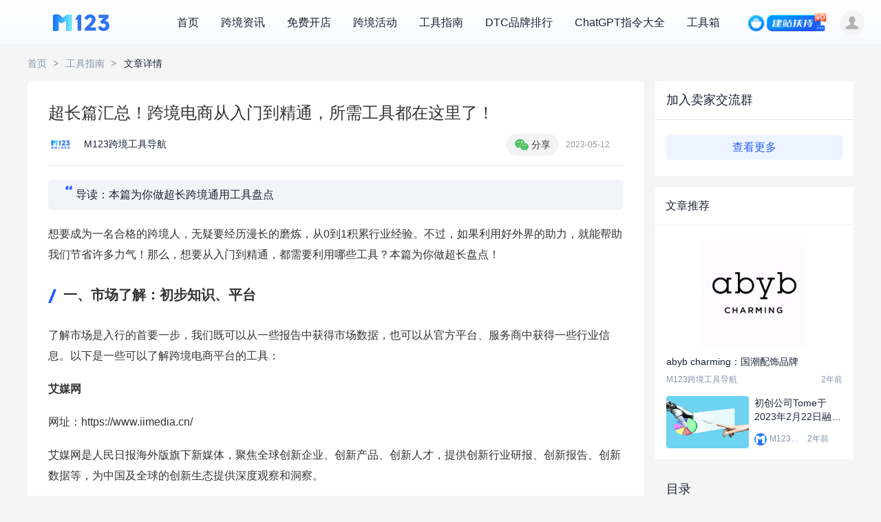

--- FILE ---
content_type: text/html; charset=utf-8
request_url: http://www.m123.com/content/300/1054
body_size: 40149
content:
<!doctype html>
<html data-n-head-ssr lang="zh" data-n-head="%7B%22lang%22:%7B%22ssr%22:%22zh%22%7D%7D">
  <head >
    <title>超长篇汇总！跨境电商从入门到精通，所需工具都在这里了！</title><meta data-n-head="ssr" charset="utf-8"><meta data-n-head="ssr" name="viewport" content="width=device-width, initial-scale=1"><meta data-n-head="ssr" name="format-detection" content="telephone=no"><meta data-n-head="ssr" data-hid="keywords" name="keywords" content="跨境电商,通用工具,跨境,电子商务,海外贸易,工具盘点,跨境工具"><meta data-n-head="ssr" data-hid="description" name="description" content="本篇为你做超长跨境通用工具盘点"><link data-n-head="ssr" rel="icon" type="image/x-icon" href="/favicon.ico?v=1.1"><script data-n-head="ssr" src="https://hm.baidu.com/hm.js?03efaf9a1073c3343f7c65f71385d9fb"></script><script data-n-head="ssr" src="https://o.alicdn.com/captcha-frontend/aliyunCaptcha/AliyunCaptcha.js" type="text/javascript" defer></script><link rel="preload" href="/_nuxt/5ba63e4.js" as="script"><link rel="preload" href="/_nuxt/00c1a70.js" as="script"><link rel="preload" href="/_nuxt/457692c.js" as="script"><link rel="preload" href="/_nuxt/css/2a7f1b5.css" as="style"><link rel="preload" href="/_nuxt/ce1c5c6.js" as="script"><link rel="preload" href="/_nuxt/css/5a13462.css" as="style"><link rel="preload" href="/_nuxt/65463e2.js" as="script"><link rel="preload" href="/_nuxt/20e4c76.js" as="script"><link rel="preload" href="/_nuxt/css/80a5bb2.css" as="style"><link rel="preload" href="/_nuxt/88658ee.js" as="script"><link rel="preload" href="/_nuxt/css/eafdcf8.css" as="style"><link rel="preload" href="/_nuxt/d294bcd.js" as="script"><link rel="stylesheet" href="/_nuxt/css/2a7f1b5.css"><link rel="stylesheet" href="/_nuxt/css/5a13462.css"><link rel="stylesheet" href="/_nuxt/css/80a5bb2.css"><link rel="stylesheet" href="/_nuxt/css/eafdcf8.css">
  </head>
  <body >
    <div data-server-rendered="true" id="__nuxt"><!----><div id="__layout"><div class="main" data-v-4d505bca data-v-5ea642e4><header class="shadow-[0_2px_6px_0_rgba(216,219,225,0.25)] md:shadow-none flex z-50 bg-gradient-to-b from-[#fff] to-[#f8fafc] md:bg-white fixed items-center justify-between w-full h-[47px] md:h-[66px] px-[15px] md:pl-0 md:pr-6 text-[#A5B7C6] showBg" data-v-3ae6741a data-v-4d505bca><img src="[data-uri]" alt="头部导航" class="w-[30px] h-[26px] md:hidden" data-v-3ae6741a> <div class="hidden md:flex w-[220px] mr-6 pl-4 justify-around relative guideBox" data-v-3ae6741a><a href="https://www.m123.com" target="_blank" data-v-3ae6741a><img src="/_nuxt/img/m123_icon.5f3a730.png" alt="大数跨境导航站" class="w-[82px] h-6" data-v-3ae6741a></a> <div class="absolute top-1 right-[-106px] guide z-[-1]" data-v-3ae6741a><div class="absolute left-[19px] bottom-2 text-white text-sm" data-v-3ae6741a>拖动 LOGO 到书签栏，立即收藏M123</div> <img src="/_nuxt/img/guideBg.90ae386.png" alt class="w-[281px] h-[78px]" data-v-3ae6741a></div></div> <div class="md:hidden" data-v-3ae6741a><a href="https://www.m123.com" target="_blank" data-v-3ae6741a><img src="/_nuxt/img/m123_icon.5f3a730.png" alt="大数跨境导航站" class="w-[82px] h-6" data-v-3ae6741a></a></div> <div class="flex-1 menu hidden md:flex" data-v-3ae6741a><div class="menu_item hover:text-[#2b5ff5]" data-v-3ae6741a><a href="https://www.m123.com" target="_blank" data-v-3ae6741a>首页</a></div> <div class="menu_item hover:text-[#2b5ff5]" data-v-3ae6741a><a href="https://www.10100.com/" target="_blank" rel="nofollow" data-v-3ae6741a>跨境资讯</a></div> <div class="menu_item hover:text-[#2b5ff5]" data-v-3ae6741a><a href="https://www.shoptop.cn/?id=163" target="_blank" rel="nofollow" data-v-3ae6741a>免费开店</a></div> <div class="menu_item hover:text-[#2b5ff5]" data-v-3ae6741a><a href="https://www.10100.com/activitySummit" target="_blank" rel="nofollow" data-v-3ae6741a>跨境活动</a></div> <div class="menu_item hover:text-[#2b5ff5]" data-v-3ae6741a><a href="http://www.m123.com/content" target="_blank" data-v-3ae6741a>工具指南</a></div> <div class="menu_item hover:text-[#2b5ff5]" data-v-3ae6741a><a href="http://www.m123.com/service/dlz" target="_blank" data-v-3ae6741a>DTC品牌排行</a></div> <div class="menu_item hover:text-[#2b5ff5]" data-v-3ae6741a><a href="http://www.m123.com/ChatGPT" target="_blank" data-v-3ae6741a>ChatGPT指令大全</a></div> <div class="menu_item hover:text-[#2b5ff5]" data-v-3ae6741a><a href="http://www.10100.com/tools" target="_blank" data-v-3ae6741a>工具箱</a></div></div> <a href="https://www.shoptop.cn/?id=163" target="_blank" class="mr-4 hidden md:block" data-v-3ae6741a><img src="https://cdn.10100.com/static/m123/mfjz-0.png" alt class="w-[120px]" data-v-3ae6741a></a> <div class="w-[26px] max-w-none h-auto md:w-9 md:h-9" data-v-3ae6741a><div data-v-70a565e9 data-v-3ae6741a><div class="userBox relative w-[30px] h-[30px] md:w-9 md:h-9 rounded-full" style="display:none;" data-v-70a565e9><a href="/user" target="_blank" class="hidden md:contents" data-v-70a565e9><img src="https://cdn.10100.com/?x-oss-process=style/180x" alt="用户头像" class="w-full h-full object-cover rounded-full" data-v-70a565e9></a> <div class="md:hidden w-full h-full" data-v-70a565e9><img src="https://cdn.10100.com/?x-oss-process=style/180x" alt="用户头像" class="userImg" data-v-70a565e9></div> <div class="w-[102px] mr-[-6px] absolute right-0 border-t-8 border-transparent text-[#333]" style="box-shadow:0px 5px 13px 0px rgba(216, 219, 225, 0.25);display:none;" data-v-70a565e9><div class="triangle" data-v-70a565e9></div> <div class="bg-white rounded-md pt-5 pb-[13px] text-[13px] text-center" data-v-70a565e9><div class="mb-3" data-v-70a565e9><a href="/user?id=2" data-v-70a565e9>个人信息</a></div> <div data-v-70a565e9><a href="/user?id=5" data-v-70a565e9>账号密码</a></div> <div class="w-full h-[1px] my-3 bg-[#F5F7FA]" data-v-70a565e9></div> <div data-v-70a565e9>退出登录</div></div></div> <div class="hidden md:block" data-v-70a565e9><div class="userBox_hoverBox md:top-[34px]" data-v-70a565e9><div class="bg-white shadow" data-v-70a565e9><div class="flex items-center w-full h-[108px] relative" data-v-70a565e9><svg width="328" height="108" viewBox="0 0 328 108" fill="none" xmlns="http://www.w3.org/2000/svg" class="absolute top-0 left-0" data-v-70a565e9><mask id="mask0_353_1578" maskUnits="userSpaceOnUse" x="0" y="0" width="328" height="108" style="mask-type:alpha"><path d="M0 4C0 1.79086 1.79086 0 4 0H324C326.209 0 328 1.79086 328 4V108H0V4Z" fill="#EAF2FE"></path></mask> <g mask="url(#mask0_353_1578)"><ellipse cx="307" cy="104.5" rx="89" ry="57.5" fill="url(#paint0_linear_353_1578)"></ellipse> <g filter="url(#filter0_f_353_1578)"><circle cx="25" cy="16" r="44" fill="#2B5FF5" fill-opacity="0.11"></circle></g></g> <defs><filter id="filter0_f_353_1578" x="-69" y="-78" width="188" height="188" filterUnits="userSpaceOnUse" color-interpolation-filters="sRGB"><feFlood flood-opacity="0" result="BackgroundImageFix"></feFlood> <feBlend mode="normal" in="SourceGraphic" in2="BackgroundImageFix" result="shape"></feBlend> <feGaussianBlur stdDeviation="25" result="effect1_foregroundBlur_353_1578"></feGaussianBlur></filter> <linearGradient id="paint0_linear_353_1578" x1="235" y1="63.816" x2="314.304" y2="155.696" gradientUnits="userSpaceOnUse"><stop stop-color="#E1EDFF"></stop> <stop offset="1" stop-color="#EAF2FE" stop-opacity="0"></stop></linearGradient></defs></svg> <img src="https://cdn.10100.com/?x-oss-process=style/48x" alt="用户头像" class="w-[52px] h-[52px] border-[2px] border-[#fff] rounded-full ml-5 mr-4 z-10" data-v-70a565e9> <div class="flex-1 z-10" data-v-70a565e9><div class="font-medium mb-[6px]" data-v-70a565e9></div> <div class="text-xs text-[#8693AB]" data-v-70a565e9>账号：</div></div></div> <div class="pt-[30px] pb-[15px] px-[37px]" data-v-70a565e9><div class="pb-[6px] mb-[15px] border-b border-[#EBEEF4] w-full flex flex-wrap" data-v-70a565e9><a href="/user?id=2" target="_blank" class="content-item hover:text-[#2b5ff5] hover:fill-[#2B5FF5] flex flex-col items-center" data-v-70a565e9><!----> <svg width="24" height="24" viewBox="0 0 24 24" fill="#8893A9" xmlns="http://www.w3.org/2000/svg" data-v-70a565e9><path d="M7.975 17.75H16.025V16.25H7.975V17.75ZM7.975 13.5H16.025V12H7.975V13.5ZM5.5 22C5.1 22 4.75 21.85 4.45 21.55C4.15 21.25 4 20.9 4 20.5V3.5C4 3.1 4.15 2.75 4.45 2.45C4.75 2.15 5.1 2 5.5 2H14.525L20 7.475V20.5C20 20.9 19.85 21.25 19.55 21.55C19.25 21.85 18.9 22 18.5 22H5.5ZM13.775 8.15V3.5H5.5V20.5H18.5V8.15H13.775Z"></path></svg> <!----> <!----> <!----> <p class="mt-1 text-sm" data-v-70a565e9>个人信息</p></a><a href="/user?id=3" target="_blank" class="content-item hover:text-[#2b5ff5] hover:fill-[#2B5FF5] flex flex-col items-center" data-v-70a565e9><!----> <!----> <svg width="24" height="24" viewBox="0 0 24 24" fill="#8893A9" xmlns="http://www.w3.org/2000/svg" data-v-70a565e9><path d="M5 21L3 9H21L19 21H5ZM6.25 19.5H17.75L19.175 10.5H4.825L6.25 19.5ZM10 14.5H14C14.2167 14.5 14.3958 14.425 14.5375 14.275C14.6792 14.125 14.75 13.95 14.75 13.75C14.75 13.5333 14.6792 13.3542 14.5375 13.2125C14.3958 13.0708 14.2167 13 14 13H10C9.8 13 9.625 13.0708 9.475 13.2125C9.325 13.3542 9.25 13.5333 9.25 13.75C9.25 13.95 9.325 14.125 9.475 14.275C9.625 14.425 9.8 14.5 10 14.5ZM6 7.5C5.8 7.5 5.625 7.425 5.475 7.275C5.325 7.125 5.25 6.95 5.25 6.75C5.25 6.53333 5.325 6.35417 5.475 6.2125C5.625 6.07083 5.8 6 6 6H18C18.2167 6 18.3958 6.07083 18.5375 6.2125C18.6792 6.35417 18.75 6.53333 18.75 6.75C18.75 6.95 18.6792 7.125 18.5375 7.275C18.3958 7.425 18.2167 7.5 18 7.5H6ZM8 4.5C7.8 4.5 7.625 4.425 7.475 4.275C7.325 4.125 7.25 3.95 7.25 3.75C7.25 3.53333 7.325 3.35417 7.475 3.2125C7.625 3.07083 7.8 3 8 3H16C16.2167 3 16.3958 3.07083 16.5375 3.2125C16.6792 3.35417 16.75 3.53333 16.75 3.75C16.75 3.95 16.6792 4.125 16.5375 4.275C16.3958 4.425 16.2167 4.5 16 4.5H8Z"></path></svg> <!----> <!----> <p class="mt-1 text-sm" data-v-70a565e9>我的导航</p></a><a href="/user?id=5" target="_blank" class="content-item hover:text-[#2b5ff5] hover:fill-[#2B5FF5] flex flex-col items-center" data-v-70a565e9><!----> <!----> <!----> <!----> <svg width="24" height="24" viewBox="0 0 24 24" fill="#8893A9" xmlns="http://www.w3.org/2000/svg" data-v-70a565e9><path d="M5.5 22C5.0875 22 4.73437 21.8531 4.44062 21.5594C4.14687 21.2656 4 20.9125 4 20.5V9.65C4 9.2375 4.14687 8.88438 4.44062 8.59063C4.73437 8.29688 5.0875 8.15 5.5 8.15H7.25V5.75C7.25 4.43583 7.71338 3.31562 8.64015 2.38937C9.56692 1.46312 10.6877 1 12.0026 1C13.3175 1 14.4375 1.46312 15.3625 2.38937C16.2875 3.31562 16.75 4.43583 16.75 5.75V8.15H18.5C18.9125 8.15 19.2656 8.29688 19.5594 8.59063C19.8531 8.88438 20 9.2375 20 9.65V20.5C20 20.9125 19.8531 21.2656 19.5594 21.5594C19.2656 21.8531 18.9125 22 18.5 22H5.5ZM5.5 20.5H18.5V9.65H5.5V20.5ZM12.0042 17C12.5347 17 12.9875 16.8164 13.3625 16.4492C13.7375 16.082 13.925 15.6406 13.925 15.125C13.925 14.625 13.7361 14.1708 13.3583 13.7625C12.9805 13.3542 12.5263 13.15 11.9958 13.15C11.4653 13.15 11.0125 13.3542 10.6375 13.7625C10.2625 14.1708 10.075 14.6292 10.075 15.1375C10.075 15.6458 10.2639 16.0833 10.6417 16.45C11.0195 16.8167 11.4737 17 12.0042 17ZM8.75 8.15H15.25V5.75C15.25 4.84722 14.9343 4.07986 14.3029 3.44793C13.6716 2.81598 12.9049 2.5 12.0029 2.5C11.101 2.5 10.3333 2.81598 9.7 3.44793C9.06667 4.07986 8.75 4.84722 8.75 5.75V8.15Z"></path></svg> <p class="mt-1 text-sm" data-v-70a565e9>账号密码</p></a></div> <div class="text-[#505A71] text-sm text-right cursor-pointer" data-v-70a565e9>退出登录</div></div></div></div></div></div> <button style="display:;" data-v-70a565e9><img src="https://cdn.10100.com/static/activity/weapp/defaultAvatar.png" alt="默认头像" class="w-full h-full rounded-full" data-v-70a565e9></button></div></div> <div status="" open-id="" class="absolute" data-v-4136b952 data-v-3ae6741a><!----> <div id="UserOTPTrigger" data-v-4136b952></div> <div id="UserOTPContent" data-v-4136b952></div></div> <div class="layout fixed top-11 inset-0 z-10 text-[#333] text-base md:hidden" style="display:none;" data-v-3ae6741a><div class="bg-white rounded-b px-[15px] pt-[15px] pb-[25px] flex flex-col gap-7" data-v-3ae6741a><div data-v-3ae6741a><a href="https://www.m123.com" target="_blank" data-v-3ae6741a>首页</a></div> <div data-v-3ae6741a><a href="https://www.10100.com" rel="nofollow" data-v-3ae6741a>跨境资讯</a></div> <div data-v-3ae6741a><a href="https://www.10100.com/activitySummit" rel="nofollow" data-v-3ae6741a>跨境活动</a></div> <div data-v-3ae6741a><a href="http://www.m123.com/content" target="_blank" data-v-3ae6741a>工具指南</a></div> <div data-v-3ae6741a><a href="http://www.m123.com/service/dlz" target="_blank" data-v-3ae6741a>DTC品牌排行</a></div> <div data-v-3ae6741a><a href="http://www.m123.com/ChatGPT" target="_blank" data-v-3ae6741a>ChatGPT指令大全</a></div> <div data-v-3ae6741a><a href="http://www.10100.com/tools" target="_blank" data-v-3ae6741a>工具箱</a></div></div></div></header> <div data-v-4d505bca><div class="a_content pt-[47px] md:pt-[66px] mb-[50px] px-[15px] md:px-0" data-v-4d505bca data-v-5ea642e4><div class="text-sm flex items-center my-4" data-v-4d505bca data-v-5ea642e4><a href="/" class="text-[#8693AB] mr-[10px] nuxt-link-active" data-v-5ea642e4>首页</a> <svg xmlns="http://www.w3.org/2000/svg" width="8" height="8" viewBox="0 0 8 8" class="fill-[#8893A9]" data-v-5ea642e4><path d="M0 0L7.27817 4L0 8V6.74173L4.98944 4L0 1.25714V0Z"></path></svg> <a href="/content" class="text-[#8693AB] mx-[10px] nuxt-link-active" data-v-5ea642e4>工具指南</a> <svg xmlns="http://www.w3.org/2000/svg" width="8" height="8" viewBox="0 0 8 8" class="fill-[#8893A9]" data-v-5ea642e4><path d="M0 0L7.27817 4L0 8V6.74173L4.98944 4L0 1.25714V0Z"></path></svg> <span class="ml-[10px]" data-v-4d505bca data-v-5ea642e4>文章详情</span></div> <div class="flex" data-v-4d505bca data-v-5ea642e4><div class="relative text-sm md:text-base w-[896px] h-full scroll-pt-16" data-v-4d505bca data-v-5ea642e4><div class="rounded-md bg-white p-[15px] md:p-7.5" data-v-4d505bca data-v-5ea642e4><h1 class="md:font-medium text-lg md:text-2xl text-[#333] md:text-[#323335]" data-v-4d505bca data-v-5ea642e4>超长篇汇总！跨境电商从入门到精通，所需工具都在这里了！</h1> <div class="flex justify-between items-center border-b-[1px] border-[#e4e6e8]" data-v-4d505bca data-v-5ea642e4><div class="mt-3 pb-3 text-sm" data-v-4d505bca data-v-5ea642e4><img src="https://cdn.10100.com/user/23802f5615564653a51ff14b473a1383.png?x-oss-process=style/180x" alt="" class="inline-block w-9 h-9 mr-3 rounded-full" data-v-4d505bca data-v-5ea642e4>
              M123跨境工具导航
            </div> <div class="flex items-center" data-v-4d505bca data-v-5ea642e4><div class="z-[1] group mr-[10px] relative bg-[#F3F3F3] w-[77px] h-[32px] hidden md:flex items-center justify-center rounded-2xl text-sm fon text-[#3D3C3C] cursor-pointer" data-v-4d505bca data-v-5ea642e4><svg width="20" height="20" viewBox="0 0 20 20" fill="none" xmlns="http://www.w3.org/2000/svg" class="mr-[4px]" data-v-5ea642e4><path d="M17.037 8.33654C11.7178 5.63428 5.67301 10.6006 8.43718 15.1558C9.72107 17.2944 12.6835 18.6455 16.1878 17.6326C16.8897 17.9036 17.5135 18.3455 18.1882 18.6746C18.0063 18.0818 17.8245 17.498 17.6262 16.9161C21.2524 14.3375 20.4595 10.0768 17.037 8.33654ZM12.7907 11.4098C12.7419 11.5386 12.6615 11.6531 12.5569 11.7427C12.4523 11.8324 12.3268 11.8943 12.192 11.9227C12.0572 11.9512 11.9174 11.9453 11.7854 11.9057C11.6535 11.866 11.5336 11.7938 11.4369 11.6957C11.3401 11.5976 11.2696 11.4768 11.2318 11.3443C11.1939 11.2119 11.19 11.072 11.2203 10.9376C11.2506 10.8032 11.3142 10.6786 11.4053 10.5752C11.4964 10.4718 11.612 10.393 11.7415 10.346C12.3543 10.0877 13.0599 10.7969 12.7907 11.4098ZM16.7715 11.488H16.7824C16.7231 11.6024 16.6381 11.7015 16.5341 11.7776C16.4301 11.8536 16.3099 11.9046 16.1829 11.9264C16.0559 11.9483 15.9255 11.9404 15.8021 11.9034C15.6786 11.8665 15.5654 11.8015 15.4713 11.7135C15.3229 11.5392 15.2243 11.3281 15.1858 11.1025C15.2712 10.7188 15.5349 10.3223 15.9605 10.3041C16.546 10.2223 17.0716 10.9497 16.7715 11.488Z" fill="#51C265"></path> <path d="M14.5113 7.22246C14.1476 5.43672 12.9001 3.9292 11.3289 3.05997H11.3507C5.77144 -0.0932784 -1.17354 4.3038 0.168537 9.48829C0.532243 11.0267 1.59245 12.3178 2.88361 13.178C2.63447 13.889 2.39624 14.5982 2.17256 15.3129C2.98363 14.8874 3.79651 14.4418 4.60939 14.009C5.59221 14.3278 6.62273 14.4742 7.65544 14.4418C6.38246 10.7685 9.65582 6.87695 14.5113 7.22246ZM9.45578 5.08939C9.61282 5.03247 9.78139 5.01476 9.94683 5.03782C10.1123 5.06087 10.2696 5.12397 10.4051 5.22165C10.5406 5.31933 10.6502 5.44862 10.7243 5.59829C10.7985 5.74797 10.835 5.91348 10.8306 6.08046V6.09137C10.8306 6.89332 9.76857 7.39522 9.16846 6.85149C8.54652 6.40233 8.72837 5.31488 9.45578 5.08939ZM5.78417 6.29504C5.6405 6.99334 4.70941 7.32976 4.16385 6.86059C3.531 6.41324 3.70922 5.30579 4.45118 5.0803C5.17859 4.79843 6.00421 5.54037 5.78417 6.29504Z" fill="#51C265"></path></svg>
                分享
                <div class="hidden flex justify-center items-center flex-col bg-white w-[150px] h-[170px] absolute top-[40px] right-0 rounded-md group-hover:block" style="box-shadow:0px 0px 8px 0px rgba(0, 0, 0, 0.1);" data-v-4d505bca data-v-5ea642e4><div class="w-[100px] h-[100px] mt-[15px] m-auto" data-v-4d505bca data-v-5ea642e4><div value="" level="L" background="#fff" foreground="#000" options="[object Object]" data-v-5ea642e4><canvas height="100" width="100" style="width:100px;height:100px;"></canvas></div></div> <div class="mt-[5px] text-[#323335] text-center text-xs" data-v-4d505bca data-v-5ea642e4><div class="leading-[18px]" data-v-4d505bca data-v-5ea642e4>微信扫码后</div> <div class="leading-[18px]" data-v-4d505bca data-v-5ea642e4>点击右上角“...”进行分享</div></div></div></div> <div class="flex text-[#969aa0] text-xs" data-v-4d505bca data-v-5ea642e4><div class="time pr-[10px] mr-[10px]" data-v-4d505bca data-v-5ea642e4>
                  2023-05-12
                </div> <div class="Pvtext hidden" data-v-4d505bca data-v-5ea642e4>
                  0
                </div></div></div></div> <div class="relative rounded-md leading-5 my-5 py-2.5 px-10" style="background:#f2f4f7;" data-v-4d505bca data-v-5ea642e4><img src="/_nuxt/img/profile.dcd0b64.png" alt="大数跨境" class="profile w-5 h-5 inline-block" data-v-4d505bca data-v-5ea642e4> <span class="leading-6" data-v-4d505bca data-v-5ea642e4>导读：本篇为你做超长跨境通用工具盘点</span></div> <div id="article__content" class="html_detail" data-v-4d505bca data-v-5ea642e4><p>想要成为一名合格的跨境人，无疑要经历漫长的磨炼，从0到1积累行业经验。不过，如果利用好外界的助力，就能帮助我们节省许多力气！那么，想要从入门到精通，都需要利用哪些工具？本篇为你做超长盘点！</p>
<h2><strong><strong>一、市场了解：初步知识、平台</strong></strong></h2>
<p>了解市场是入行的首要一步，我们既可以从一些报告中获得市场数据，也可以从官方平台、服务商中获得一些行业信息。以下是一些可以了解跨境电商平台的工具：</p>
<p><strong>艾媒网</strong></p>
<p>网址：https://www.iimedia.cn/</p>
<p>艾媒网是人民日报海外版旗下新媒体，聚焦全球创新企业、创新产品、创新人才，提供创新行业研报、创新报告、创新数据等，为中国及全球的创新生态提供深度观察和洞察。</p>
<p><strong>易观分析</strong></p>
<p>网址：https://www.analysys.cn/</p>
<p>易观分析是阿里巴巴推出的快速消费品和工业品提供数据分析服务的平台。为用户提供市场份额、排名、关键词、品牌、竞品、营销数据和分析报告等。</p>
<p><strong>Google Analytics</strong></p>
<p>网址：https://www.google.com/analytics</p>
<p>Google Analytics 是一款广泛使用的商业数据分析工具，可以帮助您了解市场竞争格局、了解目标客户群体、掌握市场趋势等。它可提供丰富的报告和分析，帮助跨境卖家更好地了解您的业务。</p>
<p><strong>数加：</strong></p>
<p>网址：https://www.dataguru.cn/</p>
<p>数加是一款专注于电商领域的商业数据分析工具，可以帮助您了解市场竞争格局、了解目标客户群体、掌握市场趋势等。数加方案覆盖了企业数仓、商业智能、机器学习、数据可视化等领域，旨在帮助企业在数据时代更加敏捷、智能、洞察。</p>
<p><strong>亚马逊全球开店</strong></p>
<p>网址：https://gs.amazon.cn/</p>
<p>亚马逊全球开店是一款专门为亚马逊跨境电商平台设计的商业数据分析工具，可以帮助您了解市场竞争格局、了解目标客户群体、掌握市场趋势等。</p>
<p><strong>Shopify</strong></p>
<p>网址：https://www.shopify.com/</p>
<p>一个加拿大电子商务软件开发商，为电商卖家提供一站式 SaaS 模式的电商服务，包括建立网店、管理全渠道的营销、售卖、支付、物流等服务。这个平台具有易于使用的后台、可靠的支付处理系统、安全的数据库和广泛的营销工具，可以帮助卖家轻松地运营自己的独立站，并吸引更多的潜在客户。</p>
<p><strong>Shoptop</strong></p>
<p>网站：http://www.shoptop.com</p>
<p>一个全球性的独立站建站系统，旨在帮助跨境卖家快速搭建多终端兼容的在线店铺，并进行多语种配置。这个平台拥有多种运营功能，包括移动端友好的装修编辑器、FB聊天插件、多语言、多币种支持、权限管理以及广告投放等，可以帮助卖家轻松地运营自己的独立站，并吸引更多的潜在客户。</p>
<p>以上工具可以帮助您了解跨境电商平台的不同方面，包括市场趋势、最佳实践、营销策略等。选择适合您需求的工具，并结合您的业务需求进行使用。</p>
<h2><strong><strong>二、</strong></strong><strong><strong>产品规划工具：产品市场调研、竞品分析、用户画像</strong></strong></h2>
<p><strong>Google Trends</strong></p>
<p>网址：https://trends.google.com/trends/</p>
<p>大家都比较熟悉的工具了。提供全球范围内的搜索趋势数据，可以通过关键词或主题进行查询。通过分析搜索趋势，可以了解市场需求和兴趣点，为产品规划提供参考。</p>
<p><strong>SEMrush</strong></p>
<p>网址：<a href="https://www.semrush.com/"><u>https://www.semrush.com/</u></a></p>
<p>分析竞争对手的关键词、广告和排名情况。提供全面的竞争对手分析工具，包括关键词排名、广告情况、链接来源等。通过分析竞争对手的数据，可以了解市场现状和竞争情况，为产品规划提供参考。</p>
<p><strong>Ahrefs</strong></p>
<p>网址：<a href="https://ahrefs.com/"><u>https://ahrefs.com/</u></a></p>
<p>分析竞争对手的链接情况，包括链接来源和类型。提供链接分析工具，可以查找竞争对手的链接来源和类型，并分析链接的质量和效果。通过分析竞争对手的链接情况，可以了解其SEO策略和推广方式。</p>
<p><strong>Moz</strong></p>
<p>网址：<a href="https://moz.com/"><u>https://moz.com/</u></a></p>
<p>提供全面的SEO分析工具，包括关键词排名、链接情况、网站健康度等。通过分析竞争对手的SEO情况，可以了解其优化策略和效果，并为自己的产品规划提供参考。</p>
<p><strong>SimilarWeb</strong></p>
<p>网址：<a href="https://www.similarweb.com/"><u>https://www.similarweb.com/</u></a></p>
<p>分析竞争对手的网站流量来源、访问量和用户行为。 SimilarWeb提供全球范围内的网站流量分析工具，可以查找竞争对手的流量来源、访问量和用户行为。通过分析竞争对手的流量情况，可以了解其市场占有率和用户群体，为自己的产品规划提供参考。</p>
<p><strong>Crunchbase</strong></p>
<p>网址：<a href="https://www.crunchbase.com/"><u>https://www.crunchbase.com/</u></a></p>
<p>提供网站排名和流量数据，以及竞争对手分析工具。通过分析竞争对手的排名和流量情况，可以了解其市场占有率和用户群体，为自己的产品规划提供参考。</p>
<p><strong>Statista</strong></p>
<p>网址：<a href="https://www.statista.com/"><u>https://www.statista.com/</u></a></p>
<p>提供各种市场数据和行业报告，帮助进行市场调研。提供各种市场数据和行业报告，帮助进行市场调研。通过查找相关行业的数据和报告，可以了解市场现状和趋势，为自己的产品规划提供参考。</p>
<p><strong>SurveyMonkey</strong></p>
<p>网址：<a href="https://www.surveymonkey.com/"><u>https://www.surveymonkey.com/</u></a></p>
<p>提供在线问卷调查工具，帮助了解用户需求和反馈。通过设计和分发问卷调查，可以了解用户对产品的需求和反馈，为产品规划提供参考。</p>
<p><strong>Typeform</strong></p>
<p>网址：<a href="https://www.typeform.com/"><u>https://www.typeform.com/</u></a></p>
<p>提供交互式问卷调查工具，用户体验更佳。通过设计和分发交互式问卷调查，可以更好地了解用户需求和反馈，为产品规划提供参考。</p>
<p><strong>Hotjar</strong></p>
<p>网址：<a href="https://www.hotjar.com/"><u>https://www.hotjar.com/</u></a></p>
<p>提供网站用户行为分析工具，包括点击、滚动和鼠标移动等。通过分析用户行为，可以了解用户对产品的兴趣点和痛点，为产品规划提供参考。</p>
<p><strong>Crazy Egg</strong></p>
<p>网址：<a href="https://www.crazyegg.com/"><u>https://www.crazyegg.com/</u></a></p>
<p>提供网站热图和点击分析，帮助了解用户行为。Crazy Egg是一个数据分析和优化服务平台，专注于网站性能优化、用户体验提升和转化率提高。该公司通过追踪和分析网站用户的行为，帮助客户优化网站设计、提高转化率和利润，并协助客户进行A/B测试和智能化设计编辑。</p>
<h2><strong><strong>三、</strong></strong><strong><strong>选品工具</strong></strong></h2>
<p>在选品上，无论是电商平台，还是各个服务商，都有一些数据、功能为大家做选品指引。</p>
<p><strong>谷歌全球商机通</strong></p>
<p>网址：https://ads.google.cn/marketfinder/</p>
<p>谷歌全球商机通助您精准洞察市场潜力，快速规划您业务全球化大计。输入或选择出口产品，即可获得相关报告，包括适合的市场、搜索量、竞价成本等多项数据。</p>
<p><strong>谷歌市场查找器</strong></p>
<p>网址：https://marketfinder.thinkwithgoogle.com/intl/en_us</p>
<p>该网站可以帮助跨境人确定新的潜在市场，发现有用的运营信息，并开始向国内和世界各地的客户销售。</p>
<p><strong>鸥鹭大数据</strong></p>
<p>网址：https://xp2.oalur.com</p>
<p>可预估市场容量和产品销量，多维度分析市场风险，每日更新BSR前10万+名ASIN数据，监控最新潜力爆品。分析ASIN历史销量、价格、流量、促销、评价等各项趋势，支持自定义细分市场实时分析，帮助卖家选品。</p>
<p><strong>Jungle Scout</strong></p>
<p>网址：<a href="https://www.junglescout.com/"><u>https://www.junglescout.com/</u></a></p>
<p>&nbsp;Jungle Scout 是一款非常受欢迎的亚马逊选品工具，它提供了全面的市场分析和产品研究功能。通过 Jungle Scout，您可以查找热门产品、分析竞争对手、了解市场趋势、计算潜在利润等。Jungle Scout 的特点是数据全面、易于使用、支持多个国家和市场。</p>
<p><strong>Helium 10</strong></p>
<p>网址：<a href="https://www.helium10.com/"><u>https://www.helium10.com/</u></a></p>
<p>Helium 10 是一款功能强大的亚马逊选品工具，它提供了包括关键词研究、竞争对手分析、产品评估、销售趋势等多个方面的功能。通过 Helium 10，您可以查找热门产品、分析竞争对手、了解市场趋势、计算潜在利润等。Helium 10 的特点是功能全面、易于使用、支持多个国家和市场。</p>
<p><strong>AMZScout</strong></p>
<p>网址：<a href="https://amzscout.net/"><u>https://amzscout.net/</u></a></p>
<p>AMZScout 是一款亚马逊选品工具，它提供了包括关键词研究、竞争对手分析、产品评估、销售趋势等多个方面的功能。通过 AMZScout，您可以查找热门产品、分析竞争对手、了解市场趋势、计算潜在利润等。AMZScout 的特点是价格较为实惠、易于使用、支持多个国家和市场。</p>
<p><strong>AliExpress</strong></p>
<p>网址：<a href="https://www.aliexpress.com/"><u>https://www.aliexpress.com/</u></a></p>
<p>AliExpress 是一家全球知名的跨境电商平台，它提供了海量的产品资源和供应商信息。通过 AliExpress，您可以查找热门产品、分析供应商、了解市场趋势、计算潜在利润等。AliExpress 的特点是价格实惠、产品种类丰富、支持全球发货。</p>
<p><strong>Alibaba</strong></p>
<p>网址：<a href="https://www.alibaba.com/"><u>https://www.alibaba.com/</u></a></p>
<p>Alibaba 是一家全球知名的跨境电商平台，它提供了海量的产品资源和供应商信息。通过 Alibaba，您可以查找热门产品、分析供应商、了解市场趋势、计算潜在利润等。Alibaba 的特点是供应商数量众多、产品种类丰富、支持全球发货。</p>
<p>这些工具都可以帮助您进行跨境电商选品，具体选择哪一个取决于您的需求和预算。建议您先了解每个工具的特点和功能，然后选择最适合您的工具。</p>
<p>此外，确定选品后，既可以自己生产、联系厂家生产，在网络上也有一些在线B2B货源网站，比如：</p>
<p><strong>1688</strong></p>
<p>https://www.1688.com/</p>
<p>1688是阿里巴巴集团旗下的B2B电子商务平台，为海量供应商和采购商提供便捷安全的在线交易市场，主要覆盖原材料、工业品、服装服饰、家居百货、小商品等12个行业大类，提供从原料到现货等一系列的供应链服务。适用场景为寻找国内供应商或进行国内批发采购。</p>
<p><strong>阿里国际</strong></p>
<p>https://www.alibaba.com/countrysearch.html</p>
<p>阿里国际是阿里巴巴集团旗下的全球贸易服务平台，提供外贸交易撮合、物流、支付等一站式服务。支持多种语言和货币支付方式，为全球买家和卖家之间的跨国贸易提供便利。适用场景为寻找海外采购商或进行海外销售。</p>
<p><strong>赛盈分销</strong></p>
<p>https://www.sailogistics.com/</p>
<p>赛盈分销是一家综合性电商服务提供商，主营业务包括B2B采购、一件代发、微商城等，通过线上线下渠道将供应商与客户连接起来，为其提供基于互联网的综合电商解决方案。适用场景为寻找可靠的电商服务提供商，或进行B2B采购和一件代发服务。</p>
<p><strong>中国制造网</strong></p>
<p>https://www.cantonfair.org.cn/home/index/lang/en</p>
<p>中国制造网是国内知名的B2B电子商务平台，以国内制造业为主要服务对象，覆盖广泛的行业和生产领域。为供应商和采购商提供在线交易撮合、供应链金融、营销推广等多种服务。适用场景为寻找国内制造业相关的供应商或进行B2B采购。</p>
<p><strong>义乌购</strong></p>
<p>https://www.yiwugo.com/</p>
<p>义乌购是由义乌市政府主导打造的本地特色综合性电商平台，主要面向义乌当地商家和全球采购商提供批发、代购、代运营等服务，同时也提供物流仓储、人员培训等支持服务。适用场景为寻找义乌特色商品的批发和代购渠道，或者寻找义乌当地的一体化电商服务平台。</p>
<h2><strong><strong>四、平台选择与</strong></strong><strong><strong>产品开发工具</strong></strong></h2>
<p>出海做生意，跨境电商也有许多平台可以选择，包括国内外的跨境电商平台，以及自建站。</p>
<h3><strong><strong>电商平台：</strong></strong></h3>
<p><strong>亚马逊（Amazon）</strong></p>
<p>网址：www.amazon.com</p>
<p>亚马逊是全球最大的在线零售商之一，提供包括图书、电子产品、服装、家居用品、食品等各种商品。亚马逊是全球范围内的销售平台，提供物流服务、广告推广服务、品牌保护服务等。几乎适合所有品类人群入驻。</p>
<p><strong>eBay</strong></p>
<p>网址：www.ebay.com</p>
<p>eBay是全球最大的在线拍卖和零售平台之一，提供包括服装、珠宝、电子产品、家居用品、玩具等各种商品。是全球范围内的销售平台，提供物流服务、广告推广服务等。几乎适合所有品类人群入驻。</p>
<p><strong>Wish</strong></p>
<p>网址：www.wish.com</p>
<p>Wish是一家全球性的移动购物平台，主要销售廉价商品，包括服装、家居用品、电子产品等。是全球范围内的销售平台，提供低价商品、广告推广服务等。适合服装、家居用品、电子产品等低价商品品类入驻。</p>
<p><strong>AliExpress</strong></p>
<p>网址：www.aliexpress.com</p>
<p>AliExpress是阿里巴巴旗下的全球性电商平台，提供包括服装、家居用品、电子产品、玩具等各种商品。是全球范围内的销售平台，提供低价商品、广告推广服务等。几乎适合所有品类企业入驻。</p>
<p><strong>Shopee</strong></p>
<p>网址：www.shopee.com</p>
<p>Shopee是东南亚地区领先的电商平台，提供包括服装、家居用品、电子产品等各种商品。是东南亚地区的销售平台，提供低价商品、广告推广服务等。适合服装、家居用品、电子产品等品类入驻。</p>
<p><strong>Lazada</strong></p>
<p>网址：www.lazada.com</p>
<p>Lazada是东南亚地区领先的电商平台，提供包括服装、家居用品、电子产品等各种商品。是东南亚地区的销售平台，提供物流服务、广告推广服务等。适合服装、家居用品、电子产品、美妆、母婴用品、食品等品类入驻。</p>
<p><strong>Rakuten</strong></p>
<p>网址：https://www.rakuten.co.jp/</p>
<p>Rakuten是日本的一家综合性电商平台，成立于1997年。除了日本本土外，还在全球范围内拥有业务。平台上的商品种类非常丰富，包括服装、家居用品、电子产品等各种商品。</p>
<p><strong>Wildberries</strong></p>
<p>网址：https://www.wildberries.ru/</p>
<p>Wildberries是俄罗斯的一家综合性电商平台。平台上的商品种类包括服装、鞋子、家居用品、美妆护肤品等各种商品。平台提供自营和第三方卖家的商品，注重用户体验和物流服务质量。</p>
<p><strong>Coupang</strong></p>
<p>网址：https://www.coupang.com/</p>
<p>Coupang是韩国的一家综合性电商平台，成立于2010年。平台上的商品种类包括服装、家居用品、电子产品等各种商品。平台提供快速送货和退货服务，注重用户体验和物流服务质量。</p>
<p><strong>Mercado Livre</strong></p>
<p>网址：https://www.mercadolivre.com.br/</p>
<p>Mercado Livre是拉丁美洲最大的综合性电商平台之一，成立于1999年。平台上的商品种类包括服装、电子产品、家居用品等各种商品。平台提供自营和第三方卖家的商品，注重用户体验和物流服务质量。</p>
<p><strong>Jumia</strong></p>
<p>网址：https://www.jumia.com/</p>
<p>Jumia是非洲最大的综合性电商平台之一，成立于2012年。平台上的商品种类包括服装、家居用品、电子产品等各种商品。</p>
<p><strong>沃尔玛</strong></p>
<p>网址：https://www.walmart.com/</p>
<p>沃尔玛是美国最大的连锁超市之一，也是全球最大的零售商之一。沃尔玛的电商平台提供各种商品，包括食品、家居用品、电子产品、服装等。沃尔玛的电商平台提供自营和第三方卖家的商品，注重用户体验和物流服务质量。</p>
<p><strong>Ozon</strong></p>
<p>网址：https://www.ozon.ru/</p>
<p>Ozon是俄罗斯的一家综合性电商平台，成立于1998年。平台上的商品种类包括图书、家居用品、电子产品、服装、美妆护肤品等各种商品。</p>
<h3><strong><strong>独立站开发工具:</strong></strong></h3>
<p><strong>Shopify</strong></p>
<p>网址：<a href="https://www.shopify.com/"><u>https://www.shopify.com/</u></a></p>
<p>全球最大的电商平台之一，提供简单易用的在线商店搭建工具，支持多种语言和货币。可通过应用商店扩展功能，如支付、物流、市场营销等。</p>
<p><strong>WooCommerce</strong></p>
<p>网址：<a href="https://woocommerce.com/"><u>https://woocommerce.com/</u></a></p>
<p>基于WordPress的开源电商平台，提供丰富的插件和主题，可扩展性强。支持多种支付和物流方式，可与WordPress博客集成。</p>
<p><strong>Magento</strong></p>
<p>网址：<a href="https://magento.com/"><u>https://magento.com/</u></a></p>
<p>领先的企业级电商平台，支持高度定制化和大规模商店管理。提供丰富的功能，如多语言、多货币、多店铺管理等。</p>
<p><strong>BigCommerce</strong></p>
<p>网址：<a href="https://www.bigcommerce.com/"><u>https://www.bigcommerce.com/</u></a></p>
<p>专注于中小型企业的SaaS电商平台，提供全方位的电商解决方案。支持多种支付和物流方式，可与社交媒体和市场营销工具集成。</p>
<p><strong>PrestaShop</strong></p>
<p>网址：<a href="https://www.prestashop.com/"><u>https://www.prestashop.com/</u></a></p>
<p>欧洲最受欢迎的开源电商平台之一，支持多种语言和货币。提供丰富的功能，如多店铺管理、多语言、多货币等。</p>
<p><strong>OpenCart</strong></p>
<p>网址：<a href="https://www.opencart.com/"><u>https://www.opencart.com/</u></a></p>
<p>简单易用的开源电商平台，支持多种支付方式和物流服务。提供丰富的插件和主题，可扩展性强。</p>
<p><strong>Wix</strong></p>
<p>网址：<a href="https://www.wix.com/"><u>https://www.wix.com/</u></a></p>
<p>全球最大的网站搭建平台之一，提供易用的在线编辑器和丰富的模板。支持多种语言和货币，可集成支付和物流服务。</p>
<p><strong>Squarespace</strong></p>
<p>网址：<a href="https://www.squarespace.com/"><u>https://www.squarespace.com/</u></a></p>
<p>以设计为核心的网站搭建平台，提供高质量的模板和易用的编辑器。支持多种语言和货币，可集成支付和物流服务。</p>
<p><strong>Weebly</strong></p>
<p>网址：<a href="https://www.weebly.com/"><u>https://www.weebly.com/</u></a></p>
<p>Weebly 是一个提供网站制作工具和服务的电商公司，用户可以使用 Weebly 的免费网站建设工具快速建立自己的网站、博客或在线商店。Weebly 提供了可定制的模板、域名和易于使用的工具，适合任何类型的商业网站。</p>
<p><strong>Ecwid</strong></p>
<p>网址：<a href="https://www.ecwid.com/"><u>https://www.ecwid.com/</u></a></p>
<p>基于云端的SaaS电商平台，可与任何网站或社交媒体集成。提供丰富的功能，如多语言、多货币、多店铺管理等。</p>
<p><strong>3dcart</strong></p>
<p>网址：<a href="https://www.3dcart.com/"><u>https://www.3dcart.com/</u></a></p>
<p>3dcart 是一家提供完整在线商店解决方案的电商公司，支持在线和离线销售的多种行业。在 2020 年，3dcart 被 Shift4 收购后，与 Shift4 的支付技术整合，为不同行业的商户提供完整的、强大且安全的解决方案。</p>
<p><strong>Volusion</strong></p>
<p>网址：<a href="https://www.volusion.com/"><u>https://www.volusion.com/</u></a></p>
<p>Volusion 是一个提供在线商店构建工具和服务的公司。该平台易于使用，用户可以快速更新自己的网站的产品、价格等信息。</p>
<p><strong>OsCommerce</strong></p>
<p>网址：<a href="https://www.oscommerce.com/"><u>https://www.oscommerce.com/</u></a></p>
<p>OsCommerce 是一个开源的电商平台，可以帮助用户搭建完整的在线商店系统。OsCommerce 具有灵活性和可扩展性，可以根据用户特定的需求进行定制和配置。</p>
<p><strong>Shoptop</strong></p>
<p>网址：https://www.shoptop.com/</p>
<p>Shoptop是一款用于建立和运营在线商店的电商平台，可满足小型企业和中小企业的多种需求，包括网站建设、产品发布、订单管理等。Shoptop 支持跨境电商，提供细粒度的运费和税务计算方式，并且集成了支付宝等多个国际支付方式，以适应全球化的电商发展趋势。</p>
<h2><strong><strong>五、</strong></strong><strong><strong>跨境电商营销工具</strong></strong></h2>
<p>跨境电商流量获取的途径也有很多，免费流量、付费流量都可以通过良好的运营获得。在进行营销时，也有能帮助我们做得更好的系列工具。</p>
<h3><strong><strong>运营营销渠道：</strong></strong></h3>
<p><strong>Google Ads</strong></p>
<p>网址：<a href="https://ads.google.com/"><u>https://ads.google.com/</u></a></p>
<p>Google Ads 是一种在线广告平台，可以在谷歌搜索结果页面、YouTube 等互联网上展示广告，帮助企业推销产品和服务。它具有复杂的广告投放工具和广告追踪功能，可以根据关键字、地理位置、用户行为、设备类型等多种因素，优化广告的展示位置和受众。适用于几乎所有类型的企业，尤其是中小型和本地企业。</p>
<p><strong>Facebook Ads</strong></p>
<p>网址：<a href="https://www.facebook.com/business/ads"><u>https://www.facebook.com/business/ads</u></a></p>
<p>Facebook 广告是一种社交媒体广告平台，通过在 Facebook、Instagram等社交网络上投放广告，帮助企业吸引潜在客户。Facebook Ads 具有强大的广告创建和管理工具、精细的受众定位和广告分析功能。适用于各种规模的企业，尤其是那些希望在社交媒体上获得更多曝光和销售的品牌和商家。</p>
<p><strong>Amazon Advertising</strong></p>
<p>网址：<a href="https://advertising.amazon.com/"><u>https://advertising.amazon.com/</u></a></p>
<p>Amazon 广告是一种在线广告平台，可以在亚马逊上投放广告，帮助企业增加销售和曝光率。它具有多种广告形式和广告定位工具，可以基于亚马逊上用户的关键字搜索或浏览历史，向潜在客户投放广告。适用于在亚马逊上销售产品的品牌和商家。</p>
<p><strong>LinkedIn Ads</strong></p>
<p>网址：<a href="https://www.linkedin.com/ad/"><u>https://www.linkedin.com/ad/</u></a></p>
<p>LinkedIn 广告是一种专业社交媒体广告平台，可以在 LinkedIn 上展示广告，帮助企业吸引并与专业人士联系。它具有广告管理工具、精细的受众定位和广告分析功能，可以根据职业、公司、行业等因素，向特定受众投放广告。适用于招聘、B2B 销售和建立品牌认知的企业。</p>
<p><strong>Twitter Ads</strong></p>
<p>网址：<a href="https://ads.twitter.com/"><u>https://ads.twitter.com/</u></a></p>
<p>Twitter Ads 是一种在线广告平台，可以在 Twitter 上展示广告，帮助企业在全球范围内增加销售和品牌认知。它具有广告管理工具、精细的受众定位和广告追踪功能，可以针对地理位置、语言、关键字、设备等因素，优化广告的展示效果。适用于寻求全球受众的品牌和商家。</p>
<p><strong>TikTok Ads</strong></p>
<p>网址：<a href="https://www.tiktok.com/business/en"><u>https://www.tiktok.com/business/en</u></a></p>
<p>TikTok 广告是一种流行的社交媒体广告平台，可以在 TikTok 上展示广告，帮助企业吸引青少年和年轻人。它具有广告创建和管理工具、精细的受众定位和广告追踪功能，可以根据兴趣、地理位置、用户行为等因素，优化广告的展示效果。适用于那些希望在青少年和年轻人中建立新品牌或推广产品的企业。</p>
<p><strong>Snapchat Ads</strong></p>
<p>网址：<a href="https://forbusiness.snapchat.com/advertising"><u>https://forbusiness.snapchat.com/advertising</u></a></p>
<p>Snapchat 广告是一种在线广告平台，可以在 Snapchat 上展示广告，帮助企业吸引年轻人和消费者。它具有广告管理工具、精细的受众定位和广告追踪功能，可以基于用户兴趣、地理位置等因素，优化广告的展示效果。适用于那些希望在年轻人和消费者中建立新品牌或推广产品的企业。</p>
<p><strong>Pinterest Ads</strong></p>
<p>网址：<a href="https://ads.pinterest.com/"><u>https://ads.pinterest.com/</u></a></p>
<p>Pinterest 广告是一种在线广告平台，可以在 Pinterest 上展示广告，帮助企业吸引购物者和受众。它具有广告创建和管理工具、精细的受众定位和广告分析功能，可以根据用户兴趣、搜索行为等因素，优化广告的展示效果。适用于那些希望在购物者和潜在客户中建立新品牌或推广产品的企业。</p>
<p><strong>Taboola</strong></p>
<p>网址：<a href="https://www.taboola.com/"><u>https://www.taboola.com/</u></a></p>
<p>Taboola 广告是一种内容营销平台，可以将广告推送到网站和移动应用程序上的文章、视频和其他数字媒体上。它可以使用目标受众分析、机器学习和人工智能等先进技术，帮助企业提高消费者参与度和流量，并促进品牌推广。适用于各种规模的企业，尤其是那些希望通过内容营销获取更多品牌推广和流量的品牌。</p>
<p><strong>Outbrain</strong></p>
<p>网址：<a href="https://www.outbrain.com/"><u>https://www.outbrain.com/</u></a></p>
<p>Outbrain 广告是一种全球性的内容推荐平台，可以将广告推送到互联网上的文章和其他相关内容上。它通过使用智能算法和人工智能技术，帮助企业提高流量和品牌认知，提高消费者参与度并促进产品销售。适用于希望通过内容推荐获得更多品牌推广和流量的品牌和企业。</p>
<p><strong>Awin</strong></p>
<p>网址：<a href="https://www.awin.com/"><u>https://www.awin.com/</u></a></p>
<p>Awin 是一个联盟营销网络，将商家和广告主连接起来，帮助企业通过合作推广销售产品和服务。它提供广告管理工具、全球合作伙伴网络和深入的性能报告，可以帮助企业有效地管理其联盟营销活动，并提高其销售和收益。适用于需要扩大销售渠道和增加品牌认知的企业。</p>
<p><strong>Rakuten Advertising</strong></p>
<p>网址：<a href="https://rakutenadvertising.com/"><u>https://rakutenadvertising.com/</u></a></p>
<p>Rakuten Advertising 是一个全球性的数字广告平台，可以在互联网上投放广告并帮助品牌和商家推销产品和服务。它提供广告创建和管理工具、有影响力的媒体伙伴和精细的受众定位，可以根据买家行为和兴趣等因素，优化广告展示和销售效果。适用于希望扩大品牌影响力和增加销售额的各种规模的企业。</p>
<p><strong>CJ Affiliate</strong></p>
<p>网址：<a href="https://www.cj.com/"><u>https://www.cj.com/</u></a></p>
<p>CJ Affiliate 是一个全球性的联盟营销网络，帮助广告主和出版商通过协作共赢方式推销产品和服务。它提供广告管理工具、受众定位和深入的性能报告，可以帮助企业有效地管理其联盟营销活动，并提高其收益和销售。适用于需要扩大销售渠道和增加品牌认知的企业。</p>
<h3><strong><strong>广告投放优化分析工具：</strong></strong></h3>
<p><strong>AdRoll</strong></p>
<p>网址：<a href="https://www.adroll.com/"><u>https://www.adroll.com/</u></a></p>
<p>AdRoll是一款广告自动化平台，它可以帮助您在多个渠道投放广告，包括Google、Facebook、Instagram等，支持全球范围内的定向投放和多种广告形式，还提供了丰富的数据分析和报告功能。</p>
<p><strong>Mailchimp</strong></p>
<p>网址：<a href="https://mailchimp.com/"><u>https://mailchimp.com/</u></a></p>
<p>Mailchimp是一款邮件营销平台，它可以帮助您创建和发送电子邮件，还提供了自动化邮件、A/B测试、收件人分组等功能，适合用于与潜在客户和现有客户进行沟通和营销。</p>
<p><strong>HubSpot</strong></p>
<p>网址：<a href="https://www.hubspot.com/"><u>https://www.hubspot.com/</u></a></p>
<p>HubSpot是一款全面的营销自动化平台，它可以帮助您管理潜在客户、创建营销活动、跟踪销售进程等，还提供了丰富的数据分析和报告功能。</p>
<p><strong>Canva</strong></p>
<p>网址：<a href="https://www.canva.com/"><u>https://www.canva.com/</u></a></p>
<p>Canva是一款图形设计平台，它可以帮助您创建各种类型的营销素材，包括海报、宣传单、社交媒体广告等，提供了丰富的设计模板和图形素材。</p>
<p><strong>SEMrush</strong></p>
<p>网址：<a href="https://www.semrush.com/"><u>https://www.semrush.com/</u></a></p>
<p>SEMrush是一款搜索引擎营销工具，它可以帮助您进行关键词研究、竞争对手分析、广告投放等，提供了丰富的数据分析和报告功能。</p>
<p><strong>Google Marketing Platform</strong></p>
<p>网址：<a href="https://marketingplatform.google.com/about/"><u>https://marketingplatform.google.com/about/</u></a></p>
<p>Google Marketing Platform是谷歌旗下的营销平台，包括Google Ads、Google Analytics、Google Tag Manager等多个工具，可以帮助您进行广告投放、网站分析、数据管理等，提供了全面的营销解决方案。</p>
<p><strong>Buffer</strong></p>
<p>网址：<a href="https://buffer.com/"><u>https://buffer.com/</u></a></p>
<p>Buffer是一款社交媒体管理平台，它可以帮助您在多个社交媒体平台上管理账户、发布内容、跟踪互动等，还提供了社交媒体分析和报告功能。</p>
<p><strong>Marketo</strong></p>
<p>网址：<a href="https://www.marketo.com/"><u>https://www.marketo.com/</u></a></p>
<p>Marketo是一款全面的营销自动化平台，它可以帮助您管理潜在客户、创建营销活动、跟踪销售进程等，还提供了丰富的数据分析和报告功能。</p>
<p><strong>Salesforce Marketing Cloud</strong></p>
<p>网址：<a href="https://www.salesforce.com/products/marketing-cloud/overview/"><u>https://www.salesforce.com/products/marketing-cloud/overview/</u></a></p>
<p>Salesforce Marketing Cloud是一款全面的营销自动化平台，它可以帮助您管理潜在客户、创建营销活动、跟踪销售进程等，还提供了丰富的数据分析和报告功能。</p>
<p><strong>Sendinblue</strong></p>
<p>网址：<a href="https://www.sendinblue.com/"><u>https://www.sendinblue.com/</u></a></p>
<p>Sendinblue是一款邮件营销平台，它可以帮助您创建和发送电子邮件，还提供了自动化邮件、A/B测试、收件人分组等功能，适合用于与潜在客户和现有客户进行沟通和营销。</p>
<p><strong>Adobe Marketing Cloud</strong></p>
<p>网址：<a href="https://www.adobe.com/marketing/cloud.html"><u>https://www.adobe.com/marketing/cloud.html</u></a></p>
<p>Adobe Marketing Cloud是Adobe旗下的营销自动化平台，包括Adobe Analytics、Adobe Campaign、Adobe Experience Manager等多个工具，可以帮助您进行数据分析、创建营销活动、管理内容等，提供了全面的营销解决方案。</p>
<h2><strong><strong>六、关键词</strong></strong><strong><strong>分析工具</strong></strong></h2>
<p>做好各类优化，是获取流量、排名的关键因素。</p>
<p><strong>卖家精灵</strong></p>
<p>网址：<a href="https://www.sellerprime.com/"><u>https://www.sellerprime.com/</u></a></p>
<p>卖家精灵是一款综合性的亚马逊卖家工具，它可以帮助卖家进行产品研究、关键词研究、竞争对手分析、PPC广告优化等，还提供了销售数据分析和报告功能。</p>
<p><strong>美国站热搜词</strong></p>
<p>网址：<a href="https://trends.google.com/trends/?geo=US"><u>https://trends.google.com/trends/?geo=US</u></a></p>
<p>美国站热搜词是谷歌提供的一个搜索趋势工具，它可以帮助卖家了解美国市场的潜在需求和趋势，以便进行产品研究和关键词研究。</p>
<p><strong>长尾词挖掘</strong></p>
<p>网址：<a href="https://keywordtool.io/"><u>https://keywordtool.io/</u></a></p>
<p>长尾词挖掘是一款基于搜索引擎数据的关键词研究工具，它可以帮助卖家挖掘潜在的长尾关键词，并优化产品标题、描述等。</p>
<p><strong>Keyword Planner</strong></p>
<p>网址：<a href="https://ads.google.com/home/tools/keyword-planner/"><u>https://ads.google.com/home/tools/keyword-planner/</u></a></p>
<p>Keyword Planner 是 Google Ads 提供的关键词研究工具，它可以帮助广告主找到适合其业务和目标受众的关键词，了解这些关键词的搜索量和竞争情况，并为基于这些关键词的广告提供建议。这个工具很适用于想要在搜索引擎上投放广告的企业和广告代理商。</p>
<p><strong>Keyword Tool</strong></p>
<p>网址：<a href="https://keywordtool.io/"><u>https://keywordtool.io/</u></a></p>
<p>Keyword Tool 是一个免费的关键字研究工具，它可以帮助用户从多个搜索引擎和其他网站中搜索出与特定搜索词相关的长尾关键词。相比 Keyword Planner 等其他工具，它非常可靠，并且无需注册即可免费使用。这个工具适用于想要了解不同搜索引擎上的关键词，或者需要更专注于长尾关键词的企业和SEO从业者。</p>
<p><strong>MerchantWords</strong></p>
<p>网址：<a href="https://www.merchantwords.com/"><u>https://www.merchantwords.com/</u></a></p>
<p>MerchantWords 是一种基于亚马逊商品搜索历史数据的关键词研究工具，它可以帮助亚马逊卖家找到适合他们的产品和目标受众的关键词。它通过提供适用于各种目的的搜索数据、趋势和竞争情况等信息，来帮助卖家优化其产品详情页，提高产品排名，并增加销售量。这个工具适用于在亚马逊上销售产品的品牌和商家。</p>
<p><strong>Sonar</strong></p>
<p>网址：<a href="https://sonar-tool.com/"><u>https://sonar-tool.com/</u></a></p>
<p>Sonar 是一种基于亚马逊搜索历史数据的免费关键词研究工具，它可以帮助亚马逊卖家找到与其产品相关的长尾和短尾关键词。它提供类似 MerchantWords 的搜索数据、竞争情况和趋势分析，同时也提供对亚马逊卖家库存和评价等数据的访问。这个工具适用于在亚马逊上销售产品的品牌和商家。</p>
<p><strong>Wordtracker</strong></p>
<p>网址：<a href="https://www.wordtracker.com/"><u>https://www.wordtracker.com/</u></a></p>
<p>Wordtracker 是一种长尾关键词研究工具，它可以帮助用户找到与其业务和目标受众相关的长尾关键词，为他们的 SEO 和 PPC 策略提供建议。它提供有关搜索量、竞争情况和趋势分析等数据，并提供有关如何将这些关键词应用于他们的网站和广告的建议。这个工具适用于需要更专注于长尾关键词的企业和 SEO 从业者。</p>
<h2><strong><strong>七、</strong></strong><strong><strong>订单管理工具</strong></strong></h2>
<p><strong>ShipStation</strong></p>
<p>网址：<a href="https://www.shipstation.com/"><u>https://www.shipstation.com/</u></a></p>
<p>ShipStation是一款在国际范围内广泛应用的订单管理工具，可以支持跨境电商的发货、运输、交付等全流程管理。该工具可以与各大物流服务提供商（如DHL、UPS、FedEx等）进行整合，实现跨通道销售、自定义规则设置、打印标签等功能。</p>
<p><strong>Orderhive</strong></p>
<p>网址：<a href="https://www.orderhive.com/"><u>https://www.orderhive.com/</u></a></p>
<p>Orderhive是一款多功能的订单管理系统，可以集成多种在线销售平台（如亚马逊、eBay、Shopify等），并支持多类产品、库存管理、采购订单处理等功能。此外，它还支持报告和分析功能，帮助企业更好地了解其业务情况。</p>
<p><strong>Skubana</strong></p>
<p>网址：<a href="https://skubana.com/"><u>https://skubana.com/</u></a></p>
<p>Skubana是一款全方位的订单管理工具，可以帮助企业处理和跟踪各种订单、库存、采购等相关工作。它支持快速订购功能、多通道整合、智能库存管理等高级功能，可大大提高跨境电商的业务效率。</p>
<p><strong>SellerCloud</strong></p>
<p>网址：<a href="https://sellercloud.com/"><u>https://sellercloud.com/</u></a></p>
<p>SellerCloud是一款结构化的订单管理系统，可以处理来自多种电子商务渠道的订单，以及与其他系统进行集成。此外它还支持库存管理、产品信息同步、第三方物流集成等功能。该工具适用于中小型企业，适应性强，易于使用。</p>
<p><strong>TradeGecko</strong></p>
<p>网址：<a href="https://www.tradegecko.com/"><u>https://www.tradegecko.com/</u></a></p>
<p>TradeGecko是一款基于云端的订单管理工具，适用于中小型企业。它可以集成多个渠道（如Shopify、Amazon、eBay等），提供库存管理、采购订单处理、发货跟踪等功能。此外，它还可以自动化重复任务并生成各种报告。</p>
<p><strong>Ordoro</strong></p>
<p>网址：<a href="https://www.ordoro.com/"><u>https://www.ordoro.com/</u></a></p>
<p>Ordoro是一款强大的订单管理工具，可以集成各种在线销售平台，并支持从一个地方管理所有订单、库存等。此外，它还具有其他功能，如批量标签打印、货运追踪、库存低预警等。</p>
<p><strong>Ecomdash</strong></p>
<p>网址：<a href="https://www.ecomdash.com/"><u>https://www.ecomdash.com/</u></a></p>
<p>ecomdash是一款拥有多个功能的订单管理系统，它可以通过单个中心来处理多个订单来源，并支持多个销售渠道、库存管理、采购订单处理等功能。该工具还具备自定义品牌标识和各种报告分析功能。</p>
<p><strong>Orderbot</strong></p>
<p>网址：<a href="https://www.orderbot.com/"><u>https://www.orderbot.com/</u></a></p>
<p>Orderbot是一款针对中小型企业的订单管理工具，可对来自多个渠道的订单进行处理和管理，并支持库存管理、采购处理、发货追踪等功能。该工具还具有其他功能，如多用户支持、自定义报表等。</p>
<p><strong>Fishbowl</strong></p>
<p>网址：<a href="https://www.fishbowlinventory.com/"><u>https://www.fishbowlinventory.com/</u></a></p>
<p>Fishbowl是一款针对制造业和批发商的订单管理工具，它提供库存控制、采购跟踪、生产管理等功能。此外，它还可以与QuickBooks等财务软件进行集成，以便更好地管理商业数据。</p>
<h2><strong><strong>八、</strong></strong><strong><strong>支付工具</strong></strong></h2>
<p><strong>空中云汇</strong></p>
<p>网址：<a href="https://www.skyee360.com/"><u>https://www.skyee360.com/</u></a></p>
<p>空中云汇是一家专业的跨境支付及外汇服务提供商，支持多币种结算，包括美元、欧元、英镑、加元、澳元等。该平台支持多种支付方式，提供主流的支付方式，适用于各类企业或个人的跨境交易。</p>
<p><strong>亚马逊卖家钱包</strong></p>
<p>网址：<a href="https://sell.amazon.com/zh/tools/seller-wallet"><u>https://sell.amazon.com/zh/tools/seller-wallet</u></a></p>
<p>亚马逊卖家钱包是专门为卖家提供的钱包工具，可以查看销售收入、管理订单、检查余额、支付费用等。该工具适合在亚马逊平台上销售产品的卖家使用。</p>
<p><strong>万里汇</strong></p>
<p>网址：<a href="https://www.wanlitong.com/"><u>https://www.wanlitong.com/</u></a></p>
<p>万里汇是中国银行旗下的跨境电子商务支付平台，支持多种货币的结算，包括美元、欧元、港币、日元、英镑、加元等。它可通过阿里巴巴、亚马逊、eBay等主流的电子商务平台进行交易，适用于中小型企业和个人。</p>
<p><strong>派安盈</strong></p>
<p>网址：https://register.payoneer.com.cn/</p>
<p>派安盈是一家专业的跨境支付平台，支持多种货币结算，如美元、欧元、港币、日元等。该平台可以在全球128个国家和地区进行支付和收款，适合跨境电商、跨境物流等企业使用。</p>
<p><strong>连连支付</strong></p>
<p>网址：<a href="https://global.lianlianpay.com/"><u>https://global.lianlianpay.com/</u></a></p>
<p>连连支付是一家专业的跨境支付服务提供商，支持多种付款方式，如信用卡、Debit Card、银行转账等。该工具可快速实现全球性的支付和收款，适用于B2B、B2C、C2C电子商务等场景。</p>
<p><strong>PingPong</strong></p>
<p>网址：<a href="https://www.pingpongpayments.com/"><u>https://www.pingpongpayments.com/</u></a></p>
<p>PingPong是一家专业的跨境支付解决方案提供商，支持多种货币结算，如美元、欧元、港币、澳元等。该平台可以集成各种电子商务平台，以便方便地进行跨境交易。</p>
<p><strong>PayPal</strong></p>
<p>网址：<a href="https://www.paypal.com/"><u>https://www.paypal.com/</u></a></p>
<p>PayPal是一家全球性的在线支付和收款平台，支持多种货币结算，如美元、欧元、英镑、加元等。该工具在全球范围内得到广泛应用，并适合独立经营者、中小型企业及各类消费者使用。</p>
<p><strong>寻汇</strong></p>
<p>网址：<a href="https://www.sunrate.com/"><u>https://www.sunrate.com/</u></a></p>
<p>寻汇是一家专业的跨境汇款服务提供商，支持多种货币结算，如美元、欧元、港币、日元等。该平台可以通过银行转账、支付宝转账等多种方式进行汇款和收款。</p>
<p><strong>宝付</strong></p>
<p>网址：https://www.baofu.com/</p>
<p>宝付是一家专业的跨境支付服务提供商，支持多种货币结算，如美元、欧元、港币、日元等。该平台可以在全球范围内进行支付和收款，适用于各类企业和个人。</p>
<p><strong>Ipaylinks</strong></p>
<p>网址：<a href="https://www.ipaylinks.com/"><u>https://www.ipaylinks.com/</u></a></p>
<p>ipaylinks是一家专业的跨境支付服务提供商，支持多种货币结算，如美元、欧元、港币、日元等。该平台可以在全球范围内进行付款和收款，适合中小型企业和个人使用。</p>
<h2><strong><strong>九、商标、专利</strong></strong></h2>
<p><strong>美国商标局</strong></p>
<p>网址：<a href="https://www.uspto.gov/trademarks-application-process/search-trademark-database"><u>https://www.uspto.gov/trademarks-application-process/search-trademark-database</u></a></p>
<p>美国商标局是美国联邦政府机构的一部分，负责处理商标注册和商标管理事宜。其官网提供了相关的申请和查询服务，适用于在美国进行商标注册或查询的场景。</p>
<p><strong>美国专利局</strong></p>
<p>网址：<a href="https://www.uspto.gov/patents-application-process/search-patents"><u>https://www.uspto.gov/patents-application-process/search-patents</u></a></p>
<p>美国专利局也是美国联邦政府机构之一，主要负责处理专利注册和专利管理等事务。其官网提供了专利查询、专利申请等相关服务，适用于在美国进行专利注册或查询的场景。</p>
<p><strong>谷歌专利搜索</strong></p>
<p>网址：<a href="https://patents.google.com/"><u>https://patents.google.com/</u></a></p>
<p>谷歌专利搜索是由谷歌公司提供的免费专利搜索引擎，覆盖全球各个国家的专利数据库，用户可以通过关键字、专利号、发明人、公司等多种方式进行搜索和筛选，便于进行专利信息查询和研究。适用于专利检索和研究等场景。</p>
<p><strong>欧洲商标局</strong></p>
<p>网址：<a href="https://euipo.europa.eu/ohimportal/zh/trade-marks"><u>https://euipo.europa.eu/ohimportal/zh/trade-marks</u></a></p>
<p>欧洲商标局是欧盟委员会指定的专业机构，负责管理欧盟商标和社区设计注册。该机构提供了商标注册、商标查询等相关服务，适用于在欧盟地区进行商标注册或查询的场景。</p>
<p><strong>英国商标局</strong></p>
<p>网址：<a href="https://www.gov.uk/government/organisations/intellectual-property-office"><u>https://www.gov.uk/government/organisations/intellectual-property-office</u></a></p>
<p>英国商标局是英国政府负责商标注册和管理事务的机构，官网提供了商标查询、商标申请等相关服务。适用于在英国进行商标注册或查询的场景。</p>
<p><strong>日本商标局</strong></p>
<p>网址：<a href="https://www.jpo.go.jp/"><u>https://www.jpo.go.jp/</u></a></p>
<p>日本商标局是日本政府的专门机构，主要负责商标注册和管理等事宜。其官网提供了商标查询、商标申请等相关服务，适用于在日本进行商标注册或查询的场景。</p>
<p><strong>TRADEMARKIA</strong></p>
<p>网址：<a href="https://www.trademarkia.com/"><u>https://www.trademarkia.com/</u></a></p>
<p>TRADEMARKIA 是一个在线商标搜索引擎，覆盖了全球多个国家和地区的商标数据库，并可以根据关键字、商标名、商标号、注册人等多种方式进行查询和筛选。适用于商标检索和研究等场景。</p>
<h2><strong><strong>十、仓储物流</strong></strong></h2>
<p><strong>ShipStation</strong></p>
<p>网址：https://www.shipstation.com/</p>
<p>ShipStation 是一款基于云端的多渠道发货和订单管理系统。它能够处理来自多个电商平台（如亚马逊、Shopify 和 eBay 等）和物流公司（如UPS、FedEx和DHL等）的订单，提供实时运输报价和订单追踪功能。ShipStation 还可以利用其电子商务营销工具自动发送订单更新和跨售邮件，提高客户满意度和重复购买率。这个工具适用于需要集中管理多个销售渠道且有较高发货量的在线卖家。</p>
<p><strong>SkuVault</strong></p>
<p>网址：https://www.skuvault.com/</p>
<p>SkuVault 是一款基于云端的库存管理软件，旨在帮助零售商和批发商管理他们的库存并提高他们的效率。它整合了来自多个销售渠道的订单，监测库存状况，并根据其销售情况自动实时更新库存数量。SkuVault 还可为您生成各种报告，以便您更好地了解您的库存情况，预测需求，并优化您的库存战略。这个工具适用于需要高效管理多个销售渠道以及需要实时追踪和管理库存的在线零售商和批发商。</p>
<p><strong>ShipBob</strong></p>
<p>网址：https://www.shipbob.com/</p>
<p>ShipBob 是一个全面型的电商订单处理、物流和库存管理平台，能够实现从订单到交付整个过程的自动化。它通过帮助电商将库存与仓库分发和运输协调起来，提供快速和准确的商品交付服务，同时提供质量控制、库存跟踪和数据分析等功能，以优化订单生命周期。这个工具适用于中小型企业或初创企业管理复杂的电商业务流程。</p>
<p><strong>Flexport</strong></p>
<p>网址：https://www.flexport.com/</p>
<p>Flexport 是一家高端货运软件公司，旨在为其客户提供包括进口协调、跨境物流和清关在内的全球货运服务。利用其强大的数字平台和全球网络，Flexport 可以追踪船只上的货物并保障其安全性、准确性、效率性，并在遇到问题时迅速解决。这个工具适用于需求高效国际物流服务的企业和品牌。</p>
<p><strong>菜鸟网络</strong></p>
<p>网址：<a href="https://www.cainiao.com/index.html"><u>https://www.cainiao.com/index.html</u></a></p>
<p>菜鸟网络是阿里巴巴旗下的智能物流平台，提供智能印单、标准化分拣、数据追踪等服务。其优势在于覆盖全球主流物流渠道、支持跨境和国内物流，并且可以与阿里巴巴相关平台（如1688、淘宝等）直接对接，实现订单信息的自动化传输。</p>
<p><strong>DHL</strong></p>
<p>网址：<a href="https://www.dhl.com/us-en/home.html"><u>https://www.dhl.com/us-en/home.html</u></a></p>
<p>DHL是全球领先的国际快递公司之一，提供多种产品和服务，包括国际快递、国际包裹、国际速递等。其特点在于覆盖全球多个国家和地区，物流时效性好，可靠性高。</p>
<p><strong>ShipStation</strong></p>
<p>网址：<a href="https://www.shipstation.com/"><u>https://www.shipstation.com/</u></a></p>
<p>ShipStation是一款全球领先的在线订单处理和发货软件，支持多个电商平台（如eBay、Amazon等）的自动化订单导入和处理，集成了多家快递公司和市面上主要的电商仓储管理软件，可以统一管理并优化物流流程，提高物流效率，以及快递跟踪查询等功能。</p>
<p><strong>EasyShip</strong></p>
<p>网址：<a href="https://www.easyship.com/"><u>https://www.easyship.com/</u></a></p>
<p>EasyShip是一家提供全球跨境物流解决方案的物流平台，可以帮助电商卖家轻松管理订单、进行清关和跟踪包裹等。其特点在于拥有覆盖全球200多个国家和地区的物流渠道，可以根据货物重量、目的地、运输时间等不同因素选择合适的物流渠道。</p></div> <div class="text-sm mt-8" style="color:#9fa6b1;" data-v-4d505bca data-v-5ea642e4>
            声明：网站文章&amp;图片来自大数跨境团队编辑设计或转载自其他平台，未经许可，谢绝以任何形式转载，若有版权等任何疑问，请联系：contact@10100.com
          </div> <div class="flex w-full mt-8 border-t-[1px] border-[#e4e6e8] pt-[10px] justify-between items-start" data-v-4d505bca data-v-5ea642e4><div class="flex-1 flex flex-wrap" data-v-4d505bca data-v-5ea642e4><a href="/tag/301/1" class="mr-[10px] mb-1" data-v-5ea642e4><div class="item rounded-[4px] h-8 leading-[32px] px-3" data-v-5ea642e4>
                  工具
                </div></a></div></div></div></div> <div class="hidden md:block flex-1 ml-4 relative" data-v-4d505bca data-v-5ea642e4><div class="rounded bg-white mb-4 relative z-[1]" data-v-77521ebe data-v-5ea642e4><div class="text-lg leading-1.4 font-medium py-[15px] px-4 border-b border-gray2" data-v-77521ebe>加入卖家交流群</div> <div class="relative z-[1]" data-v-77521ebe><ul class="pt-3 pb-2.5" data-v-77521ebe></ul> <div class="px-4 pb-6" data-v-77521ebe><a href="https://www.10100.com/group" target="_blank" class="inline-block h-9 leading-9 w-full rounded bg-blue1 text-blue hover:bg-blue hover:text-white text-center" data-v-77521ebe>查看更多</a></div> <!----></div></div> <!----> <div class="bg-white mb-4" data-v-4d505bca data-v-5ea642e4><div class="p-[15px] border-b border-[#EBEEF4] font-medium" data-v-4d505bca data-v-5ea642e4>文章推荐</div> <div class="p-4 cursor-pointer" data-v-4d505bca data-v-5ea642e4><div class="mb-4" data-v-4d505bca data-v-5ea642e4><a href="/content/300/1680" target="_blank" data-v-5ea642e4><img src="https://cdn.10100.com/article/ffc2b373454242149b3d29e64de1bc04.png?x-oss-process=style/360x" alt="" class="w-[256px] h-[164px] mb-2 rounded" data-v-5ea642e4> <h1 class="truncate mb-2 max-w-[256px] font-medium text-sm" data-v-5ea642e4>abyb charming：国潮配饰品牌</h1> <div class="flex justify-between items-center text-xs text-[#8693AB]" data-v-5ea642e4><div data-v-5ea642e4> M123跨境工具导航 </div> <div data-v-5ea642e4>2年前</div></div></a></div> <a href="/content/300/9118" target="_blank" data-v-5ea642e4><div class="flex" data-v-5ea642e4><img src="https://cdn.10100.com/article/132b568b456c449aa78c21c8a8cb0828.png?x-oss-process=style/360x" alt="" class="w-[120px] h-[76px] rounded" data-v-5ea642e4> <div class="flex-1 ml-2" data-v-5ea642e4><div class="hover:text-[#2b5ff5] line-clamp-2 mb-[14px] text-sm" data-v-5ea642e4>初创公司Tome于2023年2月22日融资4300万美元</div> <div class="text-[#8693AB] text-xs flex" data-v-5ea642e4><img src="https://cdn.10100.com/user/047544384d014fb195d7a421a12c03d9.png?x-oss-process=style/360x" alt="作者头像" class="w-[18px] h-[18px] rounded-full mr-1" data-v-5ea642e4> <div class="w-[46px] truncate mr-[9px]" data-v-5ea642e4> M123和他的朋友们 </div> <div data-v-5ea642e4>2年前</div></div></div></div></a></div></div> <div data-v-4d505bca data-v-5ea642e4></div> <!----></div></div></div></div> <footer links="" class="footer md:pt-[34px] pb-[10px] px-0" data-v-1a01bffc data-v-4d505bca><div class="footer_container items-center justify-between md:items-baseline flex-col md:flex-row" data-v-1a01bffc><div class="md:hidden w-full mb-5 px-[15px] text-xs" data-v-1a01bffc><a href="/about" target="_blank" data-v-1a01bffc><div class="flex justify-between items-center h-[49px] leading-[49px] px-5 border-b border-[#E6E6E6] border-opacity-10" data-v-1a01bffc><div class="text-sm" data-v-1a01bffc>关于我们</div> <svg width="12" height="12" viewBox="0 0 12 12" fill="none" xmlns="http://www.w3.org/2000/svg" class="fill-white" data-v-1a01bffc><g clip-path="url(#clip0_469_1533)"><path d="M7.41556 5.99808L3.10263 1.7728C2.82647 1.50384 2.82647 1.06439 3.10263 0.794229C3.23402 0.666171 3.41024 0.594503 3.59372 0.594503C3.77719 0.594503 3.95341 0.666171 4.0848 0.794229L8.89722 5.50939C8.96236 5.57302 9.01411 5.64904 9.04945 5.73296C9.08478 5.81688 9.10299 5.90702 9.10299 5.99808C9.10299 6.08913 9.08478 6.17927 9.04945 6.2632C9.01411 6.34712 8.96236 6.42313 8.89722 6.48676L4.0848 11.2031C3.95371 11.3318 3.77738 11.4038 3.59372 11.4038C3.41006 11.4038 3.23373 11.3318 3.10263 11.2031C2.82647 10.933 2.82647 10.4947 3.10263 10.2246L7.41556 5.99928L7.41556 5.99808Z"></path></g> <defs><clipPath id="clip0_469_1533"><rect width="12" height="12" fill="white" transform="translate(0 12) rotate(-90)"></rect></clipPath></defs></svg></div></a> <a href="/privacy" target="_blank" data-v-1a01bffc><div class="flex justify-between items-center h-[49px] leading-[49px] px-5 border-b border-[#E6E6E6] border-opacity-10" data-v-1a01bffc><div class="text-sm" data-v-1a01bffc>隐私协议</div> <svg width="12" height="12" viewBox="0 0 12 12" fill="none" xmlns="http://www.w3.org/2000/svg" class="fill-white" data-v-1a01bffc><g clip-path="url(#clip0_469_1533)"><path d="M7.41556 5.99808L3.10263 1.7728C2.82647 1.50384 2.82647 1.06439 3.10263 0.794229C3.23402 0.666171 3.41024 0.594503 3.59372 0.594503C3.77719 0.594503 3.95341 0.666171 4.0848 0.794229L8.89722 5.50939C8.96236 5.57302 9.01411 5.64904 9.04945 5.73296C9.08478 5.81688 9.10299 5.90702 9.10299 5.99808C9.10299 6.08913 9.08478 6.17927 9.04945 6.2632C9.01411 6.34712 8.96236 6.42313 8.89722 6.48676L4.0848 11.2031C3.95371 11.3318 3.77738 11.4038 3.59372 11.4038C3.41006 11.4038 3.23373 11.3318 3.10263 11.2031C2.82647 10.933 2.82647 10.4947 3.10263 10.2246L7.41556 5.99928L7.41556 5.99808Z"></path></g> <defs><clipPath id="clip0_469_1533"><rect width="12" height="12" fill="white" transform="translate(0 12) rotate(-90)"></rect></clipPath></defs></svg></div></a> <a href="/contact" target="_blank" data-v-1a01bffc><div class="flex justify-between items-center h-[49px] leading-[49px] px-5 border-b border-[#E6E6E6] border-opacity-10" data-v-1a01bffc><div class="text-sm" data-v-1a01bffc>商务联系</div> <svg width="12" height="12" viewBox="0 0 12 12" fill="none" xmlns="http://www.w3.org/2000/svg" class="fill-white" data-v-1a01bffc><g clip-path="url(#clip0_469_1533)"><path d="M7.41556 5.99808L3.10263 1.7728C2.82647 1.50384 2.82647 1.06439 3.10263 0.794229C3.23402 0.666171 3.41024 0.594503 3.59372 0.594503C3.77719 0.594503 3.95341 0.666171 4.0848 0.794229L8.89722 5.50939C8.96236 5.57302 9.01411 5.64904 9.04945 5.73296C9.08478 5.81688 9.10299 5.90702 9.10299 5.99808C9.10299 6.08913 9.08478 6.17927 9.04945 6.2632C9.01411 6.34712 8.96236 6.42313 8.89722 6.48676L4.0848 11.2031C3.95371 11.3318 3.77738 11.4038 3.59372 11.4038C3.41006 11.4038 3.23373 11.3318 3.10263 11.2031C2.82647 10.933 2.82647 10.4947 3.10263 10.2246L7.41556 5.99928L7.41556 5.99808Z"></path></g> <defs><clipPath id="clip0_469_1533"><rect width="12" height="12" fill="white" transform="translate(0 12) rotate(-90)"></rect></clipPath></defs></svg></div></a> <a href="/agreement" target="_blank" data-v-1a01bffc><div class="flex justify-between items-center h-[49px] leading-[49px] px-5 border-b border-[#E6E6E6] border-opacity-10" data-v-1a01bffc><div class="text-sm" data-v-1a01bffc>使用协议</div> <svg width="12" height="12" viewBox="0 0 12 12" fill="none" xmlns="http://www.w3.org/2000/svg" class="fill-white" data-v-1a01bffc><g clip-path="url(#clip0_469_1533)"><path d="M7.41556 5.99808L3.10263 1.7728C2.82647 1.50384 2.82647 1.06439 3.10263 0.794229C3.23402 0.666171 3.41024 0.594503 3.59372 0.594503C3.77719 0.594503 3.95341 0.666171 4.0848 0.794229L8.89722 5.50939C8.96236 5.57302 9.01411 5.64904 9.04945 5.73296C9.08478 5.81688 9.10299 5.90702 9.10299 5.99808C9.10299 6.08913 9.08478 6.17927 9.04945 6.2632C9.01411 6.34712 8.96236 6.42313 8.89722 6.48676L4.0848 11.2031C3.95371 11.3318 3.77738 11.4038 3.59372 11.4038C3.41006 11.4038 3.23373 11.3318 3.10263 11.2031C2.82647 10.933 2.82647 10.4947 3.10263 10.2246L7.41556 5.99928L7.41556 5.99808Z"></path></g> <defs><clipPath id="clip0_469_1533"><rect width="12" height="12" fill="white" transform="translate(0 12) rotate(-90)"></rect></clipPath></defs></svg></div></a> <a href="/links" target="_blank" data-v-1a01bffc><div class="flex justify-between items-center h-[49px] leading-[49px] px-5 border-b border-[#E6E6E6] border-opacity-10" data-v-1a01bffc><div class="text-sm" data-v-1a01bffc>友情链接</div> <svg width="12" height="12" viewBox="0 0 12 12" fill="none" xmlns="http://www.w3.org/2000/svg" class="fill-white" data-v-1a01bffc><g clip-path="url(#clip0_469_1533)"><path d="M7.41556 5.99808L3.10263 1.7728C2.82647 1.50384 2.82647 1.06439 3.10263 0.794229C3.23402 0.666171 3.41024 0.594503 3.59372 0.594503C3.77719 0.594503 3.95341 0.666171 4.0848 0.794229L8.89722 5.50939C8.96236 5.57302 9.01411 5.64904 9.04945 5.73296C9.08478 5.81688 9.10299 5.90702 9.10299 5.99808C9.10299 6.08913 9.08478 6.17927 9.04945 6.2632C9.01411 6.34712 8.96236 6.42313 8.89722 6.48676L4.0848 11.2031C3.95371 11.3318 3.77738 11.4038 3.59372 11.4038C3.41006 11.4038 3.23373 11.3318 3.10263 11.2031C2.82647 10.933 2.82647 10.4947 3.10263 10.2246L7.41556 5.99928L7.41556 5.99808Z"></path></g> <defs><clipPath id="clip0_469_1533"><rect width="12" height="12" fill="white" transform="translate(0 12) rotate(-90)"></rect></clipPath></defs></svg></div></a> <a href="/disclaimer" target="_blank" data-v-1a01bffc><div class="flex justify-between items-center h-[49px] leading-[49px] px-5 border-b border-[#E6E6E6] border-opacity-10" data-v-1a01bffc><div class="text-sm" data-v-1a01bffc>免责声明</div> <svg width="12" height="12" viewBox="0 0 12 12" fill="none" xmlns="http://www.w3.org/2000/svg" class="fill-white" data-v-1a01bffc><g clip-path="url(#clip0_469_1533)"><path d="M7.41556 5.99808L3.10263 1.7728C2.82647 1.50384 2.82647 1.06439 3.10263 0.794229C3.23402 0.666171 3.41024 0.594503 3.59372 0.594503C3.77719 0.594503 3.95341 0.666171 4.0848 0.794229L8.89722 5.50939C8.96236 5.57302 9.01411 5.64904 9.04945 5.73296C9.08478 5.81688 9.10299 5.90702 9.10299 5.99808C9.10299 6.08913 9.08478 6.17927 9.04945 6.2632C9.01411 6.34712 8.96236 6.42313 8.89722 6.48676L4.0848 11.2031C3.95371 11.3318 3.77738 11.4038 3.59372 11.4038C3.41006 11.4038 3.23373 11.3318 3.10263 11.2031C2.82647 10.933 2.82647 10.4947 3.10263 10.2246L7.41556 5.99928L7.41556 5.99808Z"></path></g> <defs><clipPath id="clip0_469_1533"><rect width="12" height="12" fill="white" transform="translate(0 12) rotate(-90)"></rect></clipPath></defs></svg></div></a></div> <div class="px-[35px] md:px-0 w-full md:w-auto" data-v-1a01bffc><div class="flex mb-5 md:mb-[33px]" data-v-1a01bffc><img src="[data-uri]" alt="大数跨境导航站" class="w-[65px] h-5 md:w-[97px] md:h-[29px] mr-[13px] md:mr-[30px]" data-v-1a01bffc> <div class="hidden md:block text-[22px]" data-v-1a01bffc>让出海更简单</div> <div class="md:hidden h-[18px] px-[10px] leading-[18px] bg-white opacity-80 rounded-xl text-xs text-[#2c2c2c]" data-v-1a01bffc>
          M123跨境卖家工具导航站
        </div></div> <div class="hidden md:flex flex-wrap w-[189px] font-normal text-white mt-[10px] link" data-v-1a01bffc><a href="/about" target="_blank" class="link_item" data-v-1a01bffc>关于我们</a> <a href="/contact" target="_blank" class="link_item" data-v-1a01bffc>商务联系</a> <a href="/links" target="_blank" class="link_item" data-v-1a01bffc>友情链接</a> <a href="/privacy" target="_blank" class="link_item" data-v-1a01bffc>隐私协议</a> <a href="/agreement" target="_blank" class="link_item" data-v-1a01bffc>使用协议</a> <a href="/disclaimer" target="_blank" class="link_item" data-v-1a01bffc>免责声明</a></div> <div class="hidden md:flex mt-[14px] gap-5" data-v-1a01bffc><a href="https://www.10100.com" target="_blank" class="outer-div flex justify-center items-center w-[230px] h-[52px] shrink-0 rounded bg-[#161A1E]" data-v-1a01bffc><div class="logo-img" data-v-1a01bffc><img src="https://cdn.10100.com/static/m123/dashuLogo.png" alt="大数跨境 Logo" data-v-1a01bffc></div></a> <a href="https://www.shoptop.cn/?id=163" target="_blank" class="outer-div flex justify-center items-center w-[230px] h-[52px] shrink-0 rounded bg-[#161A1E]" data-v-1a01bffc><div class="logo-img" data-v-1a01bffc><img src="https://cdn.10100.com/static/m123/shoptopLogo.png" alt="Shoptop Logo" data-v-1a01bffc></div></a></div></div> <div class="flex px-[35px] md:px-0 w-full md:w-auto" data-v-1a01bffc><div class="mr-[45px] md:mr-10" data-v-1a01bffc><div class="text-white text-center mb-[10px] hidden md:block" data-v-1a01bffc>公众号</div> <img src="/_nuxt/img/footer_code.cca1468.jpg" alt="二维码" class="w-[130px] h-[130px] md:w-[112px] md:h-[112px] mx-auto rounded-lg md:rounded-sm" data-v-1a01bffc> <div class="text-white text-center mt-[10px] font-medium text-xs md:hidden" data-v-1a01bffc>公众号</div></div> <div data-v-1a01bffc><div class="text-white text-center mb-[10px] hidden md:block" data-v-1a01bffc>小程序</div> <div class="w-[130px] h-[130px] md:w-[112px] md:h-[112px] mx-auto rounded-lg md:rounded-sm p-2 bg-white" data-v-1a01bffc><img src="https://cdn.10100.com/static/m123/m123-weapp.png" alt="二维码" class="w-full h-full" data-v-1a01bffc></div> <div class="text-white text-center mt-[10px] font-medium text-xs md:hidden" data-v-1a01bffc>小程序</div></div></div></div> <div class="footer_bottom px-[35px] md:px-0 text-xs opacity-50 pt-[19px]" data-v-1a01bffc><div class="footer_bottom_box leading-[22px]" data-v-1a01bffc>
      M123跨境卖家工具导航站 声明：网站上的服务均为第三方提供，与 M123无关。请用户注意甄别服务质量，避免上当受骗。
    </div> <div class="footer_bottom_box leading-[22px]" data-v-1a01bffc>
      上海百次方科技有限公司
      <a href="https://beian.miit.gov.cn/" target="_blank" class="mr-8 block md:inline" data-v-1a01bffc>备案号：沪ICP备2022029172号-4</a> <a href="http://www.beian.gov.cn/portal/registerSystemInfo?recordcode=31010402010077" target="_blank" class="flex items-center" data-v-1a01bffc><img src="/_nuxt/img/beian.f60b44d.png" class="inline-block align-bottom w-[10px] h-[10px] mr-1" data-v-1a01bffc>
        沪公网安备31010402010077号
      </a></div></div></footer></div></div></div><script>window.__NUXT__=(function(a,b,c,d,e,f,g,h,i,j,k,l,m,n,o,p){m[0]={id:"301",name:"工具"};return {layout:"default",data:[{productList:a,detail:{id:i,authorId:f,author:j,title:"超长篇汇总！跨境电商从入门到精通，所需工具都在这里了！",picture:"article\u002Ff286216914e346a4a8e5025f1bc9adb8.png",status:g,submitTime:"2023-05-12 09:51:47",publishTime:"2023-05-12 09:47:58",seoTitle:b,seoKeywords:"[\"跨境电商\",\"通用工具\",\"跨境\",\"电子商务\",\"海外贸易\",\"工具盘点\",\"跨境工具\"]",seoDescription:b,seoKeywordsList:["跨境电商",k,"跨境","电子商务","海外贸易","工具盘点","跨境工具"],description:"本篇为你做超长跨境通用工具盘点",content:"\u003Cp\u003E想要成为一名合格的跨境人，无疑要经历漫长的磨炼，从0到1积累行业经验。不过，如果利用好外界的助力，就能帮助我们节省许多力气！那么，想要从入门到精通，都需要利用哪些工具？本篇为你做超长盘点！\u003C\u002Fp\u003E\n\u003Ch2\u003E\u003Cstrong\u003E\u003Cstrong\u003E一、市场了解：初步知识、平台\u003C\u002Fstrong\u003E\u003C\u002Fstrong\u003E\u003C\u002Fh2\u003E\n\u003Cp\u003E了解市场是入行的首要一步，我们既可以从一些报告中获得市场数据，也可以从官方平台、服务商中获得一些行业信息。以下是一些可以了解跨境电商平台的工具：\u003C\u002Fp\u003E\n\u003Cp\u003E\u003Cstrong\u003E艾媒网\u003C\u002Fstrong\u003E\u003C\u002Fp\u003E\n\u003Cp\u003E网址：https:\u002F\u002Fwww.iimedia.cn\u002F\u003C\u002Fp\u003E\n\u003Cp\u003E艾媒网是人民日报海外版旗下新媒体，聚焦全球创新企业、创新产品、创新人才，提供创新行业研报、创新报告、创新数据等，为中国及全球的创新生态提供深度观察和洞察。\u003C\u002Fp\u003E\n\u003Cp\u003E\u003Cstrong\u003E易观分析\u003C\u002Fstrong\u003E\u003C\u002Fp\u003E\n\u003Cp\u003E网址：https:\u002F\u002Fwww.analysys.cn\u002F\u003C\u002Fp\u003E\n\u003Cp\u003E易观分析是阿里巴巴推出的快速消费品和工业品提供数据分析服务的平台。为用户提供市场份额、排名、关键词、品牌、竞品、营销数据和分析报告等。\u003C\u002Fp\u003E\n\u003Cp\u003E\u003Cstrong\u003EGoogle Analytics\u003C\u002Fstrong\u003E\u003C\u002Fp\u003E\n\u003Cp\u003E网址：https:\u002F\u002Fwww.google.com\u002Fanalytics\u003C\u002Fp\u003E\n\u003Cp\u003EGoogle Analytics 是一款广泛使用的商业数据分析工具，可以帮助您了解市场竞争格局、了解目标客户群体、掌握市场趋势等。它可提供丰富的报告和分析，帮助跨境卖家更好地了解您的业务。\u003C\u002Fp\u003E\n\u003Cp\u003E\u003Cstrong\u003E数加：\u003C\u002Fstrong\u003E\u003C\u002Fp\u003E\n\u003Cp\u003E网址：https:\u002F\u002Fwww.dataguru.cn\u002F\u003C\u002Fp\u003E\n\u003Cp\u003E数加是一款专注于电商领域的商业数据分析工具，可以帮助您了解市场竞争格局、了解目标客户群体、掌握市场趋势等。数加方案覆盖了企业数仓、商业智能、机器学习、数据可视化等领域，旨在帮助企业在数据时代更加敏捷、智能、洞察。\u003C\u002Fp\u003E\n\u003Cp\u003E\u003Cstrong\u003E亚马逊全球开店\u003C\u002Fstrong\u003E\u003C\u002Fp\u003E\n\u003Cp\u003E网址：https:\u002F\u002Fgs.amazon.cn\u002F\u003C\u002Fp\u003E\n\u003Cp\u003E亚马逊全球开店是一款专门为亚马逊跨境电商平台设计的商业数据分析工具，可以帮助您了解市场竞争格局、了解目标客户群体、掌握市场趋势等。\u003C\u002Fp\u003E\n\u003Cp\u003E\u003Cstrong\u003EShopify\u003C\u002Fstrong\u003E\u003C\u002Fp\u003E\n\u003Cp\u003E网址：https:\u002F\u002Fwww.shopify.com\u002F\u003C\u002Fp\u003E\n\u003Cp\u003E一个加拿大电子商务软件开发商，为电商卖家提供一站式 SaaS 模式的电商服务，包括建立网店、管理全渠道的营销、售卖、支付、物流等服务。这个平台具有易于使用的后台、可靠的支付处理系统、安全的数据库和广泛的营销工具，可以帮助卖家轻松地运营自己的独立站，并吸引更多的潜在客户。\u003C\u002Fp\u003E\n\u003Cp\u003E\u003Cstrong\u003EShoptop\u003C\u002Fstrong\u003E\u003C\u002Fp\u003E\n\u003Cp\u003E网站：http:\u002F\u002Fwww.shoptop.com\u003C\u002Fp\u003E\n\u003Cp\u003E一个全球性的独立站建站系统，旨在帮助跨境卖家快速搭建多终端兼容的在线店铺，并进行多语种配置。这个平台拥有多种运营功能，包括移动端友好的装修编辑器、FB聊天插件、多语言、多币种支持、权限管理以及广告投放等，可以帮助卖家轻松地运营自己的独立站，并吸引更多的潜在客户。\u003C\u002Fp\u003E\n\u003Cp\u003E以上工具可以帮助您了解跨境电商平台的不同方面，包括市场趋势、最佳实践、营销策略等。选择适合您需求的工具，并结合您的业务需求进行使用。\u003C\u002Fp\u003E\n\u003Ch2\u003E\u003Cstrong\u003E\u003Cstrong\u003E二、\u003C\u002Fstrong\u003E\u003C\u002Fstrong\u003E\u003Cstrong\u003E\u003Cstrong\u003E产品规划工具：产品市场调研、竞品分析、用户画像\u003C\u002Fstrong\u003E\u003C\u002Fstrong\u003E\u003C\u002Fh2\u003E\n\u003Cp\u003E\u003Cstrong\u003EGoogle Trends\u003C\u002Fstrong\u003E\u003C\u002Fp\u003E\n\u003Cp\u003E网址：https:\u002F\u002Ftrends.google.com\u002Ftrends\u002F\u003C\u002Fp\u003E\n\u003Cp\u003E大家都比较熟悉的工具了。提供全球范围内的搜索趋势数据，可以通过关键词或主题进行查询。通过分析搜索趋势，可以了解市场需求和兴趣点，为产品规划提供参考。\u003C\u002Fp\u003E\n\u003Cp\u003E\u003Cstrong\u003ESEMrush\u003C\u002Fstrong\u003E\u003C\u002Fp\u003E\n\u003Cp\u003E网址：\u003Ca href=\"https:\u002F\u002Fwww.semrush.com\u002F\"\u003E\u003Cu\u003Ehttps:\u002F\u002Fwww.semrush.com\u002F\u003C\u002Fu\u003E\u003C\u002Fa\u003E\u003C\u002Fp\u003E\n\u003Cp\u003E分析竞争对手的关键词、广告和排名情况。提供全面的竞争对手分析工具，包括关键词排名、广告情况、链接来源等。通过分析竞争对手的数据，可以了解市场现状和竞争情况，为产品规划提供参考。\u003C\u002Fp\u003E\n\u003Cp\u003E\u003Cstrong\u003EAhrefs\u003C\u002Fstrong\u003E\u003C\u002Fp\u003E\n\u003Cp\u003E网址：\u003Ca href=\"https:\u002F\u002Fahrefs.com\u002F\"\u003E\u003Cu\u003Ehttps:\u002F\u002Fahrefs.com\u002F\u003C\u002Fu\u003E\u003C\u002Fa\u003E\u003C\u002Fp\u003E\n\u003Cp\u003E分析竞争对手的链接情况，包括链接来源和类型。提供链接分析工具，可以查找竞争对手的链接来源和类型，并分析链接的质量和效果。通过分析竞争对手的链接情况，可以了解其SEO策略和推广方式。\u003C\u002Fp\u003E\n\u003Cp\u003E\u003Cstrong\u003EMoz\u003C\u002Fstrong\u003E\u003C\u002Fp\u003E\n\u003Cp\u003E网址：\u003Ca href=\"https:\u002F\u002Fmoz.com\u002F\"\u003E\u003Cu\u003Ehttps:\u002F\u002Fmoz.com\u002F\u003C\u002Fu\u003E\u003C\u002Fa\u003E\u003C\u002Fp\u003E\n\u003Cp\u003E提供全面的SEO分析工具，包括关键词排名、链接情况、网站健康度等。通过分析竞争对手的SEO情况，可以了解其优化策略和效果，并为自己的产品规划提供参考。\u003C\u002Fp\u003E\n\u003Cp\u003E\u003Cstrong\u003ESimilarWeb\u003C\u002Fstrong\u003E\u003C\u002Fp\u003E\n\u003Cp\u003E网址：\u003Ca href=\"https:\u002F\u002Fwww.similarweb.com\u002F\"\u003E\u003Cu\u003Ehttps:\u002F\u002Fwww.similarweb.com\u002F\u003C\u002Fu\u003E\u003C\u002Fa\u003E\u003C\u002Fp\u003E\n\u003Cp\u003E分析竞争对手的网站流量来源、访问量和用户行为。 SimilarWeb提供全球范围内的网站流量分析工具，可以查找竞争对手的流量来源、访问量和用户行为。通过分析竞争对手的流量情况，可以了解其市场占有率和用户群体，为自己的产品规划提供参考。\u003C\u002Fp\u003E\n\u003Cp\u003E\u003Cstrong\u003ECrunchbase\u003C\u002Fstrong\u003E\u003C\u002Fp\u003E\n\u003Cp\u003E网址：\u003Ca href=\"https:\u002F\u002Fwww.crunchbase.com\u002F\"\u003E\u003Cu\u003Ehttps:\u002F\u002Fwww.crunchbase.com\u002F\u003C\u002Fu\u003E\u003C\u002Fa\u003E\u003C\u002Fp\u003E\n\u003Cp\u003E提供网站排名和流量数据，以及竞争对手分析工具。通过分析竞争对手的排名和流量情况，可以了解其市场占有率和用户群体，为自己的产品规划提供参考。\u003C\u002Fp\u003E\n\u003Cp\u003E\u003Cstrong\u003EStatista\u003C\u002Fstrong\u003E\u003C\u002Fp\u003E\n\u003Cp\u003E网址：\u003Ca href=\"https:\u002F\u002Fwww.statista.com\u002F\"\u003E\u003Cu\u003Ehttps:\u002F\u002Fwww.statista.com\u002F\u003C\u002Fu\u003E\u003C\u002Fa\u003E\u003C\u002Fp\u003E\n\u003Cp\u003E提供各种市场数据和行业报告，帮助进行市场调研。提供各种市场数据和行业报告，帮助进行市场调研。通过查找相关行业的数据和报告，可以了解市场现状和趋势，为自己的产品规划提供参考。\u003C\u002Fp\u003E\n\u003Cp\u003E\u003Cstrong\u003ESurveyMonkey\u003C\u002Fstrong\u003E\u003C\u002Fp\u003E\n\u003Cp\u003E网址：\u003Ca href=\"https:\u002F\u002Fwww.surveymonkey.com\u002F\"\u003E\u003Cu\u003Ehttps:\u002F\u002Fwww.surveymonkey.com\u002F\u003C\u002Fu\u003E\u003C\u002Fa\u003E\u003C\u002Fp\u003E\n\u003Cp\u003E提供在线问卷调查工具，帮助了解用户需求和反馈。通过设计和分发问卷调查，可以了解用户对产品的需求和反馈，为产品规划提供参考。\u003C\u002Fp\u003E\n\u003Cp\u003E\u003Cstrong\u003ETypeform\u003C\u002Fstrong\u003E\u003C\u002Fp\u003E\n\u003Cp\u003E网址：\u003Ca href=\"https:\u002F\u002Fwww.typeform.com\u002F\"\u003E\u003Cu\u003Ehttps:\u002F\u002Fwww.typeform.com\u002F\u003C\u002Fu\u003E\u003C\u002Fa\u003E\u003C\u002Fp\u003E\n\u003Cp\u003E提供交互式问卷调查工具，用户体验更佳。通过设计和分发交互式问卷调查，可以更好地了解用户需求和反馈，为产品规划提供参考。\u003C\u002Fp\u003E\n\u003Cp\u003E\u003Cstrong\u003EHotjar\u003C\u002Fstrong\u003E\u003C\u002Fp\u003E\n\u003Cp\u003E网址：\u003Ca href=\"https:\u002F\u002Fwww.hotjar.com\u002F\"\u003E\u003Cu\u003Ehttps:\u002F\u002Fwww.hotjar.com\u002F\u003C\u002Fu\u003E\u003C\u002Fa\u003E\u003C\u002Fp\u003E\n\u003Cp\u003E提供网站用户行为分析工具，包括点击、滚动和鼠标移动等。通过分析用户行为，可以了解用户对产品的兴趣点和痛点，为产品规划提供参考。\u003C\u002Fp\u003E\n\u003Cp\u003E\u003Cstrong\u003ECrazy Egg\u003C\u002Fstrong\u003E\u003C\u002Fp\u003E\n\u003Cp\u003E网址：\u003Ca href=\"https:\u002F\u002Fwww.crazyegg.com\u002F\"\u003E\u003Cu\u003Ehttps:\u002F\u002Fwww.crazyegg.com\u002F\u003C\u002Fu\u003E\u003C\u002Fa\u003E\u003C\u002Fp\u003E\n\u003Cp\u003E提供网站热图和点击分析，帮助了解用户行为。Crazy Egg是一个数据分析和优化服务平台，专注于网站性能优化、用户体验提升和转化率提高。该公司通过追踪和分析网站用户的行为，帮助客户优化网站设计、提高转化率和利润，并协助客户进行A\u002FB测试和智能化设计编辑。\u003C\u002Fp\u003E\n\u003Ch2\u003E\u003Cstrong\u003E\u003Cstrong\u003E三、\u003C\u002Fstrong\u003E\u003C\u002Fstrong\u003E\u003Cstrong\u003E\u003Cstrong\u003E选品工具\u003C\u002Fstrong\u003E\u003C\u002Fstrong\u003E\u003C\u002Fh2\u003E\n\u003Cp\u003E在选品上，无论是电商平台，还是各个服务商，都有一些数据、功能为大家做选品指引。\u003C\u002Fp\u003E\n\u003Cp\u003E\u003Cstrong\u003E谷歌全球商机通\u003C\u002Fstrong\u003E\u003C\u002Fp\u003E\n\u003Cp\u003E网址：https:\u002F\u002Fads.google.cn\u002Fmarketfinder\u002F\u003C\u002Fp\u003E\n\u003Cp\u003E谷歌全球商机通助您精准洞察市场潜力，快速规划您业务全球化大计。输入或选择出口产品，即可获得相关报告，包括适合的市场、搜索量、竞价成本等多项数据。\u003C\u002Fp\u003E\n\u003Cp\u003E\u003Cstrong\u003E谷歌市场查找器\u003C\u002Fstrong\u003E\u003C\u002Fp\u003E\n\u003Cp\u003E网址：https:\u002F\u002Fmarketfinder.thinkwithgoogle.com\u002Fintl\u002Fen_us\u003C\u002Fp\u003E\n\u003Cp\u003E该网站可以帮助跨境人确定新的潜在市场，发现有用的运营信息，并开始向国内和世界各地的客户销售。\u003C\u002Fp\u003E\n\u003Cp\u003E\u003Cstrong\u003E鸥鹭大数据\u003C\u002Fstrong\u003E\u003C\u002Fp\u003E\n\u003Cp\u003E网址：https:\u002F\u002Fxp2.oalur.com\u003C\u002Fp\u003E\n\u003Cp\u003E可预估市场容量和产品销量，多维度分析市场风险，每日更新BSR前10万+名ASIN数据，监控最新潜力爆品。分析ASIN历史销量、价格、流量、促销、评价等各项趋势，支持自定义细分市场实时分析，帮助卖家选品。\u003C\u002Fp\u003E\n\u003Cp\u003E\u003Cstrong\u003EJungle Scout\u003C\u002Fstrong\u003E\u003C\u002Fp\u003E\n\u003Cp\u003E网址：\u003Ca href=\"https:\u002F\u002Fwww.junglescout.com\u002F\"\u003E\u003Cu\u003Ehttps:\u002F\u002Fwww.junglescout.com\u002F\u003C\u002Fu\u003E\u003C\u002Fa\u003E\u003C\u002Fp\u003E\n\u003Cp\u003E&nbsp;Jungle Scout 是一款非常受欢迎的亚马逊选品工具，它提供了全面的市场分析和产品研究功能。通过 Jungle Scout，您可以查找热门产品、分析竞争对手、了解市场趋势、计算潜在利润等。Jungle Scout 的特点是数据全面、易于使用、支持多个国家和市场。\u003C\u002Fp\u003E\n\u003Cp\u003E\u003Cstrong\u003EHelium 10\u003C\u002Fstrong\u003E\u003C\u002Fp\u003E\n\u003Cp\u003E网址：\u003Ca href=\"https:\u002F\u002Fwww.helium10.com\u002F\"\u003E\u003Cu\u003Ehttps:\u002F\u002Fwww.helium10.com\u002F\u003C\u002Fu\u003E\u003C\u002Fa\u003E\u003C\u002Fp\u003E\n\u003Cp\u003EHelium 10 是一款功能强大的亚马逊选品工具，它提供了包括关键词研究、竞争对手分析、产品评估、销售趋势等多个方面的功能。通过 Helium 10，您可以查找热门产品、分析竞争对手、了解市场趋势、计算潜在利润等。Helium 10 的特点是功能全面、易于使用、支持多个国家和市场。\u003C\u002Fp\u003E\n\u003Cp\u003E\u003Cstrong\u003EAMZScout\u003C\u002Fstrong\u003E\u003C\u002Fp\u003E\n\u003Cp\u003E网址：\u003Ca href=\"https:\u002F\u002Famzscout.net\u002F\"\u003E\u003Cu\u003Ehttps:\u002F\u002Famzscout.net\u002F\u003C\u002Fu\u003E\u003C\u002Fa\u003E\u003C\u002Fp\u003E\n\u003Cp\u003EAMZScout 是一款亚马逊选品工具，它提供了包括关键词研究、竞争对手分析、产品评估、销售趋势等多个方面的功能。通过 AMZScout，您可以查找热门产品、分析竞争对手、了解市场趋势、计算潜在利润等。AMZScout 的特点是价格较为实惠、易于使用、支持多个国家和市场。\u003C\u002Fp\u003E\n\u003Cp\u003E\u003Cstrong\u003EAliExpress\u003C\u002Fstrong\u003E\u003C\u002Fp\u003E\n\u003Cp\u003E网址：\u003Ca href=\"https:\u002F\u002Fwww.aliexpress.com\u002F\"\u003E\u003Cu\u003Ehttps:\u002F\u002Fwww.aliexpress.com\u002F\u003C\u002Fu\u003E\u003C\u002Fa\u003E\u003C\u002Fp\u003E\n\u003Cp\u003EAliExpress 是一家全球知名的跨境电商平台，它提供了海量的产品资源和供应商信息。通过 AliExpress，您可以查找热门产品、分析供应商、了解市场趋势、计算潜在利润等。AliExpress 的特点是价格实惠、产品种类丰富、支持全球发货。\u003C\u002Fp\u003E\n\u003Cp\u003E\u003Cstrong\u003EAlibaba\u003C\u002Fstrong\u003E\u003C\u002Fp\u003E\n\u003Cp\u003E网址：\u003Ca href=\"https:\u002F\u002Fwww.alibaba.com\u002F\"\u003E\u003Cu\u003Ehttps:\u002F\u002Fwww.alibaba.com\u002F\u003C\u002Fu\u003E\u003C\u002Fa\u003E\u003C\u002Fp\u003E\n\u003Cp\u003EAlibaba 是一家全球知名的跨境电商平台，它提供了海量的产品资源和供应商信息。通过 Alibaba，您可以查找热门产品、分析供应商、了解市场趋势、计算潜在利润等。Alibaba 的特点是供应商数量众多、产品种类丰富、支持全球发货。\u003C\u002Fp\u003E\n\u003Cp\u003E这些工具都可以帮助您进行跨境电商选品，具体选择哪一个取决于您的需求和预算。建议您先了解每个工具的特点和功能，然后选择最适合您的工具。\u003C\u002Fp\u003E\n\u003Cp\u003E此外，确定选品后，既可以自己生产、联系厂家生产，在网络上也有一些在线B2B货源网站，比如：\u003C\u002Fp\u003E\n\u003Cp\u003E\u003Cstrong\u003E1688\u003C\u002Fstrong\u003E\u003C\u002Fp\u003E\n\u003Cp\u003Ehttps:\u002F\u002Fwww.1688.com\u002F\u003C\u002Fp\u003E\n\u003Cp\u003E1688是阿里巴巴集团旗下的B2B电子商务平台，为海量供应商和采购商提供便捷安全的在线交易市场，主要覆盖原材料、工业品、服装服饰、家居百货、小商品等12个行业大类，提供从原料到现货等一系列的供应链服务。适用场景为寻找国内供应商或进行国内批发采购。\u003C\u002Fp\u003E\n\u003Cp\u003E\u003Cstrong\u003E阿里国际\u003C\u002Fstrong\u003E\u003C\u002Fp\u003E\n\u003Cp\u003Ehttps:\u002F\u002Fwww.alibaba.com\u002Fcountrysearch.html\u003C\u002Fp\u003E\n\u003Cp\u003E阿里国际是阿里巴巴集团旗下的全球贸易服务平台，提供外贸交易撮合、物流、支付等一站式服务。支持多种语言和货币支付方式，为全球买家和卖家之间的跨国贸易提供便利。适用场景为寻找海外采购商或进行海外销售。\u003C\u002Fp\u003E\n\u003Cp\u003E\u003Cstrong\u003E赛盈分销\u003C\u002Fstrong\u003E\u003C\u002Fp\u003E\n\u003Cp\u003Ehttps:\u002F\u002Fwww.sailogistics.com\u002F\u003C\u002Fp\u003E\n\u003Cp\u003E赛盈分销是一家综合性电商服务提供商，主营业务包括B2B采购、一件代发、微商城等，通过线上线下渠道将供应商与客户连接起来，为其提供基于互联网的综合电商解决方案。适用场景为寻找可靠的电商服务提供商，或进行B2B采购和一件代发服务。\u003C\u002Fp\u003E\n\u003Cp\u003E\u003Cstrong\u003E中国制造网\u003C\u002Fstrong\u003E\u003C\u002Fp\u003E\n\u003Cp\u003Ehttps:\u002F\u002Fwww.cantonfair.org.cn\u002Fhome\u002Findex\u002Flang\u002Fen\u003C\u002Fp\u003E\n\u003Cp\u003E中国制造网是国内知名的B2B电子商务平台，以国内制造业为主要服务对象，覆盖广泛的行业和生产领域。为供应商和采购商提供在线交易撮合、供应链金融、营销推广等多种服务。适用场景为寻找国内制造业相关的供应商或进行B2B采购。\u003C\u002Fp\u003E\n\u003Cp\u003E\u003Cstrong\u003E义乌购\u003C\u002Fstrong\u003E\u003C\u002Fp\u003E\n\u003Cp\u003Ehttps:\u002F\u002Fwww.yiwugo.com\u002F\u003C\u002Fp\u003E\n\u003Cp\u003E义乌购是由义乌市政府主导打造的本地特色综合性电商平台，主要面向义乌当地商家和全球采购商提供批发、代购、代运营等服务，同时也提供物流仓储、人员培训等支持服务。适用场景为寻找义乌特色商品的批发和代购渠道，或者寻找义乌当地的一体化电商服务平台。\u003C\u002Fp\u003E\n\u003Ch2\u003E\u003Cstrong\u003E\u003Cstrong\u003E四、平台选择与\u003C\u002Fstrong\u003E\u003C\u002Fstrong\u003E\u003Cstrong\u003E\u003Cstrong\u003E产品开发工具\u003C\u002Fstrong\u003E\u003C\u002Fstrong\u003E\u003C\u002Fh2\u003E\n\u003Cp\u003E出海做生意，跨境电商也有许多平台可以选择，包括国内外的跨境电商平台，以及自建站。\u003C\u002Fp\u003E\n\u003Ch3\u003E\u003Cstrong\u003E\u003Cstrong\u003E电商平台：\u003C\u002Fstrong\u003E\u003C\u002Fstrong\u003E\u003C\u002Fh3\u003E\n\u003Cp\u003E\u003Cstrong\u003E亚马逊（Amazon）\u003C\u002Fstrong\u003E\u003C\u002Fp\u003E\n\u003Cp\u003E网址：www.amazon.com\u003C\u002Fp\u003E\n\u003Cp\u003E亚马逊是全球最大的在线零售商之一，提供包括图书、电子产品、服装、家居用品、食品等各种商品。亚马逊是全球范围内的销售平台，提供物流服务、广告推广服务、品牌保护服务等。几乎适合所有品类人群入驻。\u003C\u002Fp\u003E\n\u003Cp\u003E\u003Cstrong\u003EeBay\u003C\u002Fstrong\u003E\u003C\u002Fp\u003E\n\u003Cp\u003E网址：www.ebay.com\u003C\u002Fp\u003E\n\u003Cp\u003EeBay是全球最大的在线拍卖和零售平台之一，提供包括服装、珠宝、电子产品、家居用品、玩具等各种商品。是全球范围内的销售平台，提供物流服务、广告推广服务等。几乎适合所有品类人群入驻。\u003C\u002Fp\u003E\n\u003Cp\u003E\u003Cstrong\u003EWish\u003C\u002Fstrong\u003E\u003C\u002Fp\u003E\n\u003Cp\u003E网址：www.wish.com\u003C\u002Fp\u003E\n\u003Cp\u003EWish是一家全球性的移动购物平台，主要销售廉价商品，包括服装、家居用品、电子产品等。是全球范围内的销售平台，提供低价商品、广告推广服务等。适合服装、家居用品、电子产品等低价商品品类入驻。\u003C\u002Fp\u003E\n\u003Cp\u003E\u003Cstrong\u003EAliExpress\u003C\u002Fstrong\u003E\u003C\u002Fp\u003E\n\u003Cp\u003E网址：www.aliexpress.com\u003C\u002Fp\u003E\n\u003Cp\u003EAliExpress是阿里巴巴旗下的全球性电商平台，提供包括服装、家居用品、电子产品、玩具等各种商品。是全球范围内的销售平台，提供低价商品、广告推广服务等。几乎适合所有品类企业入驻。\u003C\u002Fp\u003E\n\u003Cp\u003E\u003Cstrong\u003EShopee\u003C\u002Fstrong\u003E\u003C\u002Fp\u003E\n\u003Cp\u003E网址：www.shopee.com\u003C\u002Fp\u003E\n\u003Cp\u003EShopee是东南亚地区领先的电商平台，提供包括服装、家居用品、电子产品等各种商品。是东南亚地区的销售平台，提供低价商品、广告推广服务等。适合服装、家居用品、电子产品等品类入驻。\u003C\u002Fp\u003E\n\u003Cp\u003E\u003Cstrong\u003ELazada\u003C\u002Fstrong\u003E\u003C\u002Fp\u003E\n\u003Cp\u003E网址：www.lazada.com\u003C\u002Fp\u003E\n\u003Cp\u003ELazada是东南亚地区领先的电商平台，提供包括服装、家居用品、电子产品等各种商品。是东南亚地区的销售平台，提供物流服务、广告推广服务等。适合服装、家居用品、电子产品、美妆、母婴用品、食品等品类入驻。\u003C\u002Fp\u003E\n\u003Cp\u003E\u003Cstrong\u003ERakuten\u003C\u002Fstrong\u003E\u003C\u002Fp\u003E\n\u003Cp\u003E网址：https:\u002F\u002Fwww.rakuten.co.jp\u002F\u003C\u002Fp\u003E\n\u003Cp\u003ERakuten是日本的一家综合性电商平台，成立于1997年。除了日本本土外，还在全球范围内拥有业务。平台上的商品种类非常丰富，包括服装、家居用品、电子产品等各种商品。\u003C\u002Fp\u003E\n\u003Cp\u003E\u003Cstrong\u003EWildberries\u003C\u002Fstrong\u003E\u003C\u002Fp\u003E\n\u003Cp\u003E网址：https:\u002F\u002Fwww.wildberries.ru\u002F\u003C\u002Fp\u003E\n\u003Cp\u003EWildberries是俄罗斯的一家综合性电商平台。平台上的商品种类包括服装、鞋子、家居用品、美妆护肤品等各种商品。平台提供自营和第三方卖家的商品，注重用户体验和物流服务质量。\u003C\u002Fp\u003E\n\u003Cp\u003E\u003Cstrong\u003ECoupang\u003C\u002Fstrong\u003E\u003C\u002Fp\u003E\n\u003Cp\u003E网址：https:\u002F\u002Fwww.coupang.com\u002F\u003C\u002Fp\u003E\n\u003Cp\u003ECoupang是韩国的一家综合性电商平台，成立于2010年。平台上的商品种类包括服装、家居用品、电子产品等各种商品。平台提供快速送货和退货服务，注重用户体验和物流服务质量。\u003C\u002Fp\u003E\n\u003Cp\u003E\u003Cstrong\u003EMercado Livre\u003C\u002Fstrong\u003E\u003C\u002Fp\u003E\n\u003Cp\u003E网址：https:\u002F\u002Fwww.mercadolivre.com.br\u002F\u003C\u002Fp\u003E\n\u003Cp\u003EMercado Livre是拉丁美洲最大的综合性电商平台之一，成立于1999年。平台上的商品种类包括服装、电子产品、家居用品等各种商品。平台提供自营和第三方卖家的商品，注重用户体验和物流服务质量。\u003C\u002Fp\u003E\n\u003Cp\u003E\u003Cstrong\u003EJumia\u003C\u002Fstrong\u003E\u003C\u002Fp\u003E\n\u003Cp\u003E网址：https:\u002F\u002Fwww.jumia.com\u002F\u003C\u002Fp\u003E\n\u003Cp\u003EJumia是非洲最大的综合性电商平台之一，成立于2012年。平台上的商品种类包括服装、家居用品、电子产品等各种商品。\u003C\u002Fp\u003E\n\u003Cp\u003E\u003Cstrong\u003E沃尔玛\u003C\u002Fstrong\u003E\u003C\u002Fp\u003E\n\u003Cp\u003E网址：https:\u002F\u002Fwww.walmart.com\u002F\u003C\u002Fp\u003E\n\u003Cp\u003E沃尔玛是美国最大的连锁超市之一，也是全球最大的零售商之一。沃尔玛的电商平台提供各种商品，包括食品、家居用品、电子产品、服装等。沃尔玛的电商平台提供自营和第三方卖家的商品，注重用户体验和物流服务质量。\u003C\u002Fp\u003E\n\u003Cp\u003E\u003Cstrong\u003EOzon\u003C\u002Fstrong\u003E\u003C\u002Fp\u003E\n\u003Cp\u003E网址：https:\u002F\u002Fwww.ozon.ru\u002F\u003C\u002Fp\u003E\n\u003Cp\u003EOzon是俄罗斯的一家综合性电商平台，成立于1998年。平台上的商品种类包括图书、家居用品、电子产品、服装、美妆护肤品等各种商品。\u003C\u002Fp\u003E\n\u003Ch3\u003E\u003Cstrong\u003E\u003Cstrong\u003E独立站开发工具:\u003C\u002Fstrong\u003E\u003C\u002Fstrong\u003E\u003C\u002Fh3\u003E\n\u003Cp\u003E\u003Cstrong\u003EShopify\u003C\u002Fstrong\u003E\u003C\u002Fp\u003E\n\u003Cp\u003E网址：\u003Ca href=\"https:\u002F\u002Fwww.shopify.com\u002F\"\u003E\u003Cu\u003Ehttps:\u002F\u002Fwww.shopify.com\u002F\u003C\u002Fu\u003E\u003C\u002Fa\u003E\u003C\u002Fp\u003E\n\u003Cp\u003E全球最大的电商平台之一，提供简单易用的在线商店搭建工具，支持多种语言和货币。可通过应用商店扩展功能，如支付、物流、市场营销等。\u003C\u002Fp\u003E\n\u003Cp\u003E\u003Cstrong\u003EWooCommerce\u003C\u002Fstrong\u003E\u003C\u002Fp\u003E\n\u003Cp\u003E网址：\u003Ca href=\"https:\u002F\u002Fwoocommerce.com\u002F\"\u003E\u003Cu\u003Ehttps:\u002F\u002Fwoocommerce.com\u002F\u003C\u002Fu\u003E\u003C\u002Fa\u003E\u003C\u002Fp\u003E\n\u003Cp\u003E基于WordPress的开源电商平台，提供丰富的插件和主题，可扩展性强。支持多种支付和物流方式，可与WordPress博客集成。\u003C\u002Fp\u003E\n\u003Cp\u003E\u003Cstrong\u003EMagento\u003C\u002Fstrong\u003E\u003C\u002Fp\u003E\n\u003Cp\u003E网址：\u003Ca href=\"https:\u002F\u002Fmagento.com\u002F\"\u003E\u003Cu\u003Ehttps:\u002F\u002Fmagento.com\u002F\u003C\u002Fu\u003E\u003C\u002Fa\u003E\u003C\u002Fp\u003E\n\u003Cp\u003E领先的企业级电商平台，支持高度定制化和大规模商店管理。提供丰富的功能，如多语言、多货币、多店铺管理等。\u003C\u002Fp\u003E\n\u003Cp\u003E\u003Cstrong\u003EBigCommerce\u003C\u002Fstrong\u003E\u003C\u002Fp\u003E\n\u003Cp\u003E网址：\u003Ca href=\"https:\u002F\u002Fwww.bigcommerce.com\u002F\"\u003E\u003Cu\u003Ehttps:\u002F\u002Fwww.bigcommerce.com\u002F\u003C\u002Fu\u003E\u003C\u002Fa\u003E\u003C\u002Fp\u003E\n\u003Cp\u003E专注于中小型企业的SaaS电商平台，提供全方位的电商解决方案。支持多种支付和物流方式，可与社交媒体和市场营销工具集成。\u003C\u002Fp\u003E\n\u003Cp\u003E\u003Cstrong\u003EPrestaShop\u003C\u002Fstrong\u003E\u003C\u002Fp\u003E\n\u003Cp\u003E网址：\u003Ca href=\"https:\u002F\u002Fwww.prestashop.com\u002F\"\u003E\u003Cu\u003Ehttps:\u002F\u002Fwww.prestashop.com\u002F\u003C\u002Fu\u003E\u003C\u002Fa\u003E\u003C\u002Fp\u003E\n\u003Cp\u003E欧洲最受欢迎的开源电商平台之一，支持多种语言和货币。提供丰富的功能，如多店铺管理、多语言、多货币等。\u003C\u002Fp\u003E\n\u003Cp\u003E\u003Cstrong\u003EOpenCart\u003C\u002Fstrong\u003E\u003C\u002Fp\u003E\n\u003Cp\u003E网址：\u003Ca href=\"https:\u002F\u002Fwww.opencart.com\u002F\"\u003E\u003Cu\u003Ehttps:\u002F\u002Fwww.opencart.com\u002F\u003C\u002Fu\u003E\u003C\u002Fa\u003E\u003C\u002Fp\u003E\n\u003Cp\u003E简单易用的开源电商平台，支持多种支付方式和物流服务。提供丰富的插件和主题，可扩展性强。\u003C\u002Fp\u003E\n\u003Cp\u003E\u003Cstrong\u003EWix\u003C\u002Fstrong\u003E\u003C\u002Fp\u003E\n\u003Cp\u003E网址：\u003Ca href=\"https:\u002F\u002Fwww.wix.com\u002F\"\u003E\u003Cu\u003Ehttps:\u002F\u002Fwww.wix.com\u002F\u003C\u002Fu\u003E\u003C\u002Fa\u003E\u003C\u002Fp\u003E\n\u003Cp\u003E全球最大的网站搭建平台之一，提供易用的在线编辑器和丰富的模板。支持多种语言和货币，可集成支付和物流服务。\u003C\u002Fp\u003E\n\u003Cp\u003E\u003Cstrong\u003ESquarespace\u003C\u002Fstrong\u003E\u003C\u002Fp\u003E\n\u003Cp\u003E网址：\u003Ca href=\"https:\u002F\u002Fwww.squarespace.com\u002F\"\u003E\u003Cu\u003Ehttps:\u002F\u002Fwww.squarespace.com\u002F\u003C\u002Fu\u003E\u003C\u002Fa\u003E\u003C\u002Fp\u003E\n\u003Cp\u003E以设计为核心的网站搭建平台，提供高质量的模板和易用的编辑器。支持多种语言和货币，可集成支付和物流服务。\u003C\u002Fp\u003E\n\u003Cp\u003E\u003Cstrong\u003EWeebly\u003C\u002Fstrong\u003E\u003C\u002Fp\u003E\n\u003Cp\u003E网址：\u003Ca href=\"https:\u002F\u002Fwww.weebly.com\u002F\"\u003E\u003Cu\u003Ehttps:\u002F\u002Fwww.weebly.com\u002F\u003C\u002Fu\u003E\u003C\u002Fa\u003E\u003C\u002Fp\u003E\n\u003Cp\u003EWeebly 是一个提供网站制作工具和服务的电商公司，用户可以使用 Weebly 的免费网站建设工具快速建立自己的网站、博客或在线商店。Weebly 提供了可定制的模板、域名和易于使用的工具，适合任何类型的商业网站。\u003C\u002Fp\u003E\n\u003Cp\u003E\u003Cstrong\u003EEcwid\u003C\u002Fstrong\u003E\u003C\u002Fp\u003E\n\u003Cp\u003E网址：\u003Ca href=\"https:\u002F\u002Fwww.ecwid.com\u002F\"\u003E\u003Cu\u003Ehttps:\u002F\u002Fwww.ecwid.com\u002F\u003C\u002Fu\u003E\u003C\u002Fa\u003E\u003C\u002Fp\u003E\n\u003Cp\u003E基于云端的SaaS电商平台，可与任何网站或社交媒体集成。提供丰富的功能，如多语言、多货币、多店铺管理等。\u003C\u002Fp\u003E\n\u003Cp\u003E\u003Cstrong\u003E3dcart\u003C\u002Fstrong\u003E\u003C\u002Fp\u003E\n\u003Cp\u003E网址：\u003Ca href=\"https:\u002F\u002Fwww.3dcart.com\u002F\"\u003E\u003Cu\u003Ehttps:\u002F\u002Fwww.3dcart.com\u002F\u003C\u002Fu\u003E\u003C\u002Fa\u003E\u003C\u002Fp\u003E\n\u003Cp\u003E3dcart 是一家提供完整在线商店解决方案的电商公司，支持在线和离线销售的多种行业。在 2020 年，3dcart 被 Shift4 收购后，与 Shift4 的支付技术整合，为不同行业的商户提供完整的、强大且安全的解决方案。\u003C\u002Fp\u003E\n\u003Cp\u003E\u003Cstrong\u003EVolusion\u003C\u002Fstrong\u003E\u003C\u002Fp\u003E\n\u003Cp\u003E网址：\u003Ca href=\"https:\u002F\u002Fwww.volusion.com\u002F\"\u003E\u003Cu\u003Ehttps:\u002F\u002Fwww.volusion.com\u002F\u003C\u002Fu\u003E\u003C\u002Fa\u003E\u003C\u002Fp\u003E\n\u003Cp\u003EVolusion 是一个提供在线商店构建工具和服务的公司。该平台易于使用，用户可以快速更新自己的网站的产品、价格等信息。\u003C\u002Fp\u003E\n\u003Cp\u003E\u003Cstrong\u003EOsCommerce\u003C\u002Fstrong\u003E\u003C\u002Fp\u003E\n\u003Cp\u003E网址：\u003Ca href=\"https:\u002F\u002Fwww.oscommerce.com\u002F\"\u003E\u003Cu\u003Ehttps:\u002F\u002Fwww.oscommerce.com\u002F\u003C\u002Fu\u003E\u003C\u002Fa\u003E\u003C\u002Fp\u003E\n\u003Cp\u003EOsCommerce 是一个开源的电商平台，可以帮助用户搭建完整的在线商店系统。OsCommerce 具有灵活性和可扩展性，可以根据用户特定的需求进行定制和配置。\u003C\u002Fp\u003E\n\u003Cp\u003E\u003Cstrong\u003EShoptop\u003C\u002Fstrong\u003E\u003C\u002Fp\u003E\n\u003Cp\u003E网址：https:\u002F\u002Fwww.shoptop.com\u002F\u003C\u002Fp\u003E\n\u003Cp\u003EShoptop是一款用于建立和运营在线商店的电商平台，可满足小型企业和中小企业的多种需求，包括网站建设、产品发布、订单管理等。Shoptop 支持跨境电商，提供细粒度的运费和税务计算方式，并且集成了支付宝等多个国际支付方式，以适应全球化的电商发展趋势。\u003C\u002Fp\u003E\n\u003Ch2\u003E\u003Cstrong\u003E\u003Cstrong\u003E五、\u003C\u002Fstrong\u003E\u003C\u002Fstrong\u003E\u003Cstrong\u003E\u003Cstrong\u003E跨境电商营销工具\u003C\u002Fstrong\u003E\u003C\u002Fstrong\u003E\u003C\u002Fh2\u003E\n\u003Cp\u003E跨境电商流量获取的途径也有很多，免费流量、付费流量都可以通过良好的运营获得。在进行营销时，也有能帮助我们做得更好的系列工具。\u003C\u002Fp\u003E\n\u003Ch3\u003E\u003Cstrong\u003E\u003Cstrong\u003E运营营销渠道：\u003C\u002Fstrong\u003E\u003C\u002Fstrong\u003E\u003C\u002Fh3\u003E\n\u003Cp\u003E\u003Cstrong\u003EGoogle Ads\u003C\u002Fstrong\u003E\u003C\u002Fp\u003E\n\u003Cp\u003E网址：\u003Ca href=\"https:\u002F\u002Fads.google.com\u002F\"\u003E\u003Cu\u003Ehttps:\u002F\u002Fads.google.com\u002F\u003C\u002Fu\u003E\u003C\u002Fa\u003E\u003C\u002Fp\u003E\n\u003Cp\u003EGoogle Ads 是一种在线广告平台，可以在谷歌搜索结果页面、YouTube 等互联网上展示广告，帮助企业推销产品和服务。它具有复杂的广告投放工具和广告追踪功能，可以根据关键字、地理位置、用户行为、设备类型等多种因素，优化广告的展示位置和受众。适用于几乎所有类型的企业，尤其是中小型和本地企业。\u003C\u002Fp\u003E\n\u003Cp\u003E\u003Cstrong\u003EFacebook Ads\u003C\u002Fstrong\u003E\u003C\u002Fp\u003E\n\u003Cp\u003E网址：\u003Ca href=\"https:\u002F\u002Fwww.facebook.com\u002Fbusiness\u002Fads\"\u003E\u003Cu\u003Ehttps:\u002F\u002Fwww.facebook.com\u002Fbusiness\u002Fads\u003C\u002Fu\u003E\u003C\u002Fa\u003E\u003C\u002Fp\u003E\n\u003Cp\u003EFacebook 广告是一种社交媒体广告平台，通过在 Facebook、Instagram等社交网络上投放广告，帮助企业吸引潜在客户。Facebook Ads 具有强大的广告创建和管理工具、精细的受众定位和广告分析功能。适用于各种规模的企业，尤其是那些希望在社交媒体上获得更多曝光和销售的品牌和商家。\u003C\u002Fp\u003E\n\u003Cp\u003E\u003Cstrong\u003EAmazon Advertising\u003C\u002Fstrong\u003E\u003C\u002Fp\u003E\n\u003Cp\u003E网址：\u003Ca href=\"https:\u002F\u002Fadvertising.amazon.com\u002F\"\u003E\u003Cu\u003Ehttps:\u002F\u002Fadvertising.amazon.com\u002F\u003C\u002Fu\u003E\u003C\u002Fa\u003E\u003C\u002Fp\u003E\n\u003Cp\u003EAmazon 广告是一种在线广告平台，可以在亚马逊上投放广告，帮助企业增加销售和曝光率。它具有多种广告形式和广告定位工具，可以基于亚马逊上用户的关键字搜索或浏览历史，向潜在客户投放广告。适用于在亚马逊上销售产品的品牌和商家。\u003C\u002Fp\u003E\n\u003Cp\u003E\u003Cstrong\u003ELinkedIn Ads\u003C\u002Fstrong\u003E\u003C\u002Fp\u003E\n\u003Cp\u003E网址：\u003Ca href=\"https:\u002F\u002Fwww.linkedin.com\u002Fad\u002F\"\u003E\u003Cu\u003Ehttps:\u002F\u002Fwww.linkedin.com\u002Fad\u002F\u003C\u002Fu\u003E\u003C\u002Fa\u003E\u003C\u002Fp\u003E\n\u003Cp\u003ELinkedIn 广告是一种专业社交媒体广告平台，可以在 LinkedIn 上展示广告，帮助企业吸引并与专业人士联系。它具有广告管理工具、精细的受众定位和广告分析功能，可以根据职业、公司、行业等因素，向特定受众投放广告。适用于招聘、B2B 销售和建立品牌认知的企业。\u003C\u002Fp\u003E\n\u003Cp\u003E\u003Cstrong\u003ETwitter Ads\u003C\u002Fstrong\u003E\u003C\u002Fp\u003E\n\u003Cp\u003E网址：\u003Ca href=\"https:\u002F\u002Fads.twitter.com\u002F\"\u003E\u003Cu\u003Ehttps:\u002F\u002Fads.twitter.com\u002F\u003C\u002Fu\u003E\u003C\u002Fa\u003E\u003C\u002Fp\u003E\n\u003Cp\u003ETwitter Ads 是一种在线广告平台，可以在 Twitter 上展示广告，帮助企业在全球范围内增加销售和品牌认知。它具有广告管理工具、精细的受众定位和广告追踪功能，可以针对地理位置、语言、关键字、设备等因素，优化广告的展示效果。适用于寻求全球受众的品牌和商家。\u003C\u002Fp\u003E\n\u003Cp\u003E\u003Cstrong\u003ETikTok Ads\u003C\u002Fstrong\u003E\u003C\u002Fp\u003E\n\u003Cp\u003E网址：\u003Ca href=\"https:\u002F\u002Fwww.tiktok.com\u002Fbusiness\u002Fen\"\u003E\u003Cu\u003Ehttps:\u002F\u002Fwww.tiktok.com\u002Fbusiness\u002Fen\u003C\u002Fu\u003E\u003C\u002Fa\u003E\u003C\u002Fp\u003E\n\u003Cp\u003ETikTok 广告是一种流行的社交媒体广告平台，可以在 TikTok 上展示广告，帮助企业吸引青少年和年轻人。它具有广告创建和管理工具、精细的受众定位和广告追踪功能，可以根据兴趣、地理位置、用户行为等因素，优化广告的展示效果。适用于那些希望在青少年和年轻人中建立新品牌或推广产品的企业。\u003C\u002Fp\u003E\n\u003Cp\u003E\u003Cstrong\u003ESnapchat Ads\u003C\u002Fstrong\u003E\u003C\u002Fp\u003E\n\u003Cp\u003E网址：\u003Ca href=\"https:\u002F\u002Fforbusiness.snapchat.com\u002Fadvertising\"\u003E\u003Cu\u003Ehttps:\u002F\u002Fforbusiness.snapchat.com\u002Fadvertising\u003C\u002Fu\u003E\u003C\u002Fa\u003E\u003C\u002Fp\u003E\n\u003Cp\u003ESnapchat 广告是一种在线广告平台，可以在 Snapchat 上展示广告，帮助企业吸引年轻人和消费者。它具有广告管理工具、精细的受众定位和广告追踪功能，可以基于用户兴趣、地理位置等因素，优化广告的展示效果。适用于那些希望在年轻人和消费者中建立新品牌或推广产品的企业。\u003C\u002Fp\u003E\n\u003Cp\u003E\u003Cstrong\u003EPinterest Ads\u003C\u002Fstrong\u003E\u003C\u002Fp\u003E\n\u003Cp\u003E网址：\u003Ca href=\"https:\u002F\u002Fads.pinterest.com\u002F\"\u003E\u003Cu\u003Ehttps:\u002F\u002Fads.pinterest.com\u002F\u003C\u002Fu\u003E\u003C\u002Fa\u003E\u003C\u002Fp\u003E\n\u003Cp\u003EPinterest 广告是一种在线广告平台，可以在 Pinterest 上展示广告，帮助企业吸引购物者和受众。它具有广告创建和管理工具、精细的受众定位和广告分析功能，可以根据用户兴趣、搜索行为等因素，优化广告的展示效果。适用于那些希望在购物者和潜在客户中建立新品牌或推广产品的企业。\u003C\u002Fp\u003E\n\u003Cp\u003E\u003Cstrong\u003ETaboola\u003C\u002Fstrong\u003E\u003C\u002Fp\u003E\n\u003Cp\u003E网址：\u003Ca href=\"https:\u002F\u002Fwww.taboola.com\u002F\"\u003E\u003Cu\u003Ehttps:\u002F\u002Fwww.taboola.com\u002F\u003C\u002Fu\u003E\u003C\u002Fa\u003E\u003C\u002Fp\u003E\n\u003Cp\u003ETaboola 广告是一种内容营销平台，可以将广告推送到网站和移动应用程序上的文章、视频和其他数字媒体上。它可以使用目标受众分析、机器学习和人工智能等先进技术，帮助企业提高消费者参与度和流量，并促进品牌推广。适用于各种规模的企业，尤其是那些希望通过内容营销获取更多品牌推广和流量的品牌。\u003C\u002Fp\u003E\n\u003Cp\u003E\u003Cstrong\u003EOutbrain\u003C\u002Fstrong\u003E\u003C\u002Fp\u003E\n\u003Cp\u003E网址：\u003Ca href=\"https:\u002F\u002Fwww.outbrain.com\u002F\"\u003E\u003Cu\u003Ehttps:\u002F\u002Fwww.outbrain.com\u002F\u003C\u002Fu\u003E\u003C\u002Fa\u003E\u003C\u002Fp\u003E\n\u003Cp\u003EOutbrain 广告是一种全球性的内容推荐平台，可以将广告推送到互联网上的文章和其他相关内容上。它通过使用智能算法和人工智能技术，帮助企业提高流量和品牌认知，提高消费者参与度并促进产品销售。适用于希望通过内容推荐获得更多品牌推广和流量的品牌和企业。\u003C\u002Fp\u003E\n\u003Cp\u003E\u003Cstrong\u003EAwin\u003C\u002Fstrong\u003E\u003C\u002Fp\u003E\n\u003Cp\u003E网址：\u003Ca href=\"https:\u002F\u002Fwww.awin.com\u002F\"\u003E\u003Cu\u003Ehttps:\u002F\u002Fwww.awin.com\u002F\u003C\u002Fu\u003E\u003C\u002Fa\u003E\u003C\u002Fp\u003E\n\u003Cp\u003EAwin 是一个联盟营销网络，将商家和广告主连接起来，帮助企业通过合作推广销售产品和服务。它提供广告管理工具、全球合作伙伴网络和深入的性能报告，可以帮助企业有效地管理其联盟营销活动，并提高其销售和收益。适用于需要扩大销售渠道和增加品牌认知的企业。\u003C\u002Fp\u003E\n\u003Cp\u003E\u003Cstrong\u003ERakuten Advertising\u003C\u002Fstrong\u003E\u003C\u002Fp\u003E\n\u003Cp\u003E网址：\u003Ca href=\"https:\u002F\u002Frakutenadvertising.com\u002F\"\u003E\u003Cu\u003Ehttps:\u002F\u002Frakutenadvertising.com\u002F\u003C\u002Fu\u003E\u003C\u002Fa\u003E\u003C\u002Fp\u003E\n\u003Cp\u003ERakuten Advertising 是一个全球性的数字广告平台，可以在互联网上投放广告并帮助品牌和商家推销产品和服务。它提供广告创建和管理工具、有影响力的媒体伙伴和精细的受众定位，可以根据买家行为和兴趣等因素，优化广告展示和销售效果。适用于希望扩大品牌影响力和增加销售额的各种规模的企业。\u003C\u002Fp\u003E\n\u003Cp\u003E\u003Cstrong\u003ECJ Affiliate\u003C\u002Fstrong\u003E\u003C\u002Fp\u003E\n\u003Cp\u003E网址：\u003Ca href=\"https:\u002F\u002Fwww.cj.com\u002F\"\u003E\u003Cu\u003Ehttps:\u002F\u002Fwww.cj.com\u002F\u003C\u002Fu\u003E\u003C\u002Fa\u003E\u003C\u002Fp\u003E\n\u003Cp\u003ECJ Affiliate 是一个全球性的联盟营销网络，帮助广告主和出版商通过协作共赢方式推销产品和服务。它提供广告管理工具、受众定位和深入的性能报告，可以帮助企业有效地管理其联盟营销活动，并提高其收益和销售。适用于需要扩大销售渠道和增加品牌认知的企业。\u003C\u002Fp\u003E\n\u003Ch3\u003E\u003Cstrong\u003E\u003Cstrong\u003E广告投放优化分析工具：\u003C\u002Fstrong\u003E\u003C\u002Fstrong\u003E\u003C\u002Fh3\u003E\n\u003Cp\u003E\u003Cstrong\u003EAdRoll\u003C\u002Fstrong\u003E\u003C\u002Fp\u003E\n\u003Cp\u003E网址：\u003Ca href=\"https:\u002F\u002Fwww.adroll.com\u002F\"\u003E\u003Cu\u003Ehttps:\u002F\u002Fwww.adroll.com\u002F\u003C\u002Fu\u003E\u003C\u002Fa\u003E\u003C\u002Fp\u003E\n\u003Cp\u003EAdRoll是一款广告自动化平台，它可以帮助您在多个渠道投放广告，包括Google、Facebook、Instagram等，支持全球范围内的定向投放和多种广告形式，还提供了丰富的数据分析和报告功能。\u003C\u002Fp\u003E\n\u003Cp\u003E\u003Cstrong\u003EMailchimp\u003C\u002Fstrong\u003E\u003C\u002Fp\u003E\n\u003Cp\u003E网址：\u003Ca href=\"https:\u002F\u002Fmailchimp.com\u002F\"\u003E\u003Cu\u003Ehttps:\u002F\u002Fmailchimp.com\u002F\u003C\u002Fu\u003E\u003C\u002Fa\u003E\u003C\u002Fp\u003E\n\u003Cp\u003EMailchimp是一款邮件营销平台，它可以帮助您创建和发送电子邮件，还提供了自动化邮件、A\u002FB测试、收件人分组等功能，适合用于与潜在客户和现有客户进行沟通和营销。\u003C\u002Fp\u003E\n\u003Cp\u003E\u003Cstrong\u003EHubSpot\u003C\u002Fstrong\u003E\u003C\u002Fp\u003E\n\u003Cp\u003E网址：\u003Ca href=\"https:\u002F\u002Fwww.hubspot.com\u002F\"\u003E\u003Cu\u003Ehttps:\u002F\u002Fwww.hubspot.com\u002F\u003C\u002Fu\u003E\u003C\u002Fa\u003E\u003C\u002Fp\u003E\n\u003Cp\u003EHubSpot是一款全面的营销自动化平台，它可以帮助您管理潜在客户、创建营销活动、跟踪销售进程等，还提供了丰富的数据分析和报告功能。\u003C\u002Fp\u003E\n\u003Cp\u003E\u003Cstrong\u003ECanva\u003C\u002Fstrong\u003E\u003C\u002Fp\u003E\n\u003Cp\u003E网址：\u003Ca href=\"https:\u002F\u002Fwww.canva.com\u002F\"\u003E\u003Cu\u003Ehttps:\u002F\u002Fwww.canva.com\u002F\u003C\u002Fu\u003E\u003C\u002Fa\u003E\u003C\u002Fp\u003E\n\u003Cp\u003ECanva是一款图形设计平台，它可以帮助您创建各种类型的营销素材，包括海报、宣传单、社交媒体广告等，提供了丰富的设计模板和图形素材。\u003C\u002Fp\u003E\n\u003Cp\u003E\u003Cstrong\u003ESEMrush\u003C\u002Fstrong\u003E\u003C\u002Fp\u003E\n\u003Cp\u003E网址：\u003Ca href=\"https:\u002F\u002Fwww.semrush.com\u002F\"\u003E\u003Cu\u003Ehttps:\u002F\u002Fwww.semrush.com\u002F\u003C\u002Fu\u003E\u003C\u002Fa\u003E\u003C\u002Fp\u003E\n\u003Cp\u003ESEMrush是一款搜索引擎营销工具，它可以帮助您进行关键词研究、竞争对手分析、广告投放等，提供了丰富的数据分析和报告功能。\u003C\u002Fp\u003E\n\u003Cp\u003E\u003Cstrong\u003EGoogle Marketing Platform\u003C\u002Fstrong\u003E\u003C\u002Fp\u003E\n\u003Cp\u003E网址：\u003Ca href=\"https:\u002F\u002Fmarketingplatform.google.com\u002Fabout\u002F\"\u003E\u003Cu\u003Ehttps:\u002F\u002Fmarketingplatform.google.com\u002Fabout\u002F\u003C\u002Fu\u003E\u003C\u002Fa\u003E\u003C\u002Fp\u003E\n\u003Cp\u003EGoogle Marketing Platform是谷歌旗下的营销平台，包括Google Ads、Google Analytics、Google Tag Manager等多个工具，可以帮助您进行广告投放、网站分析、数据管理等，提供了全面的营销解决方案。\u003C\u002Fp\u003E\n\u003Cp\u003E\u003Cstrong\u003EBuffer\u003C\u002Fstrong\u003E\u003C\u002Fp\u003E\n\u003Cp\u003E网址：\u003Ca href=\"https:\u002F\u002Fbuffer.com\u002F\"\u003E\u003Cu\u003Ehttps:\u002F\u002Fbuffer.com\u002F\u003C\u002Fu\u003E\u003C\u002Fa\u003E\u003C\u002Fp\u003E\n\u003Cp\u003EBuffer是一款社交媒体管理平台，它可以帮助您在多个社交媒体平台上管理账户、发布内容、跟踪互动等，还提供了社交媒体分析和报告功能。\u003C\u002Fp\u003E\n\u003Cp\u003E\u003Cstrong\u003EMarketo\u003C\u002Fstrong\u003E\u003C\u002Fp\u003E\n\u003Cp\u003E网址：\u003Ca href=\"https:\u002F\u002Fwww.marketo.com\u002F\"\u003E\u003Cu\u003Ehttps:\u002F\u002Fwww.marketo.com\u002F\u003C\u002Fu\u003E\u003C\u002Fa\u003E\u003C\u002Fp\u003E\n\u003Cp\u003EMarketo是一款全面的营销自动化平台，它可以帮助您管理潜在客户、创建营销活动、跟踪销售进程等，还提供了丰富的数据分析和报告功能。\u003C\u002Fp\u003E\n\u003Cp\u003E\u003Cstrong\u003ESalesforce Marketing Cloud\u003C\u002Fstrong\u003E\u003C\u002Fp\u003E\n\u003Cp\u003E网址：\u003Ca href=\"https:\u002F\u002Fwww.salesforce.com\u002Fproducts\u002Fmarketing-cloud\u002Foverview\u002F\"\u003E\u003Cu\u003Ehttps:\u002F\u002Fwww.salesforce.com\u002Fproducts\u002Fmarketing-cloud\u002Foverview\u002F\u003C\u002Fu\u003E\u003C\u002Fa\u003E\u003C\u002Fp\u003E\n\u003Cp\u003ESalesforce Marketing Cloud是一款全面的营销自动化平台，它可以帮助您管理潜在客户、创建营销活动、跟踪销售进程等，还提供了丰富的数据分析和报告功能。\u003C\u002Fp\u003E\n\u003Cp\u003E\u003Cstrong\u003ESendinblue\u003C\u002Fstrong\u003E\u003C\u002Fp\u003E\n\u003Cp\u003E网址：\u003Ca href=\"https:\u002F\u002Fwww.sendinblue.com\u002F\"\u003E\u003Cu\u003Ehttps:\u002F\u002Fwww.sendinblue.com\u002F\u003C\u002Fu\u003E\u003C\u002Fa\u003E\u003C\u002Fp\u003E\n\u003Cp\u003ESendinblue是一款邮件营销平台，它可以帮助您创建和发送电子邮件，还提供了自动化邮件、A\u002FB测试、收件人分组等功能，适合用于与潜在客户和现有客户进行沟通和营销。\u003C\u002Fp\u003E\n\u003Cp\u003E\u003Cstrong\u003EAdobe Marketing Cloud\u003C\u002Fstrong\u003E\u003C\u002Fp\u003E\n\u003Cp\u003E网址：\u003Ca href=\"https:\u002F\u002Fwww.adobe.com\u002Fmarketing\u002Fcloud.html\"\u003E\u003Cu\u003Ehttps:\u002F\u002Fwww.adobe.com\u002Fmarketing\u002Fcloud.html\u003C\u002Fu\u003E\u003C\u002Fa\u003E\u003C\u002Fp\u003E\n\u003Cp\u003EAdobe Marketing Cloud是Adobe旗下的营销自动化平台，包括Adobe Analytics、Adobe Campaign、Adobe Experience Manager等多个工具，可以帮助您进行数据分析、创建营销活动、管理内容等，提供了全面的营销解决方案。\u003C\u002Fp\u003E\n\u003Ch2\u003E\u003Cstrong\u003E\u003Cstrong\u003E六、关键词\u003C\u002Fstrong\u003E\u003C\u002Fstrong\u003E\u003Cstrong\u003E\u003Cstrong\u003E分析工具\u003C\u002Fstrong\u003E\u003C\u002Fstrong\u003E\u003C\u002Fh2\u003E\n\u003Cp\u003E做好各类优化，是获取流量、排名的关键因素。\u003C\u002Fp\u003E\n\u003Cp\u003E\u003Cstrong\u003E卖家精灵\u003C\u002Fstrong\u003E\u003C\u002Fp\u003E\n\u003Cp\u003E网址：\u003Ca href=\"https:\u002F\u002Fwww.sellerprime.com\u002F\"\u003E\u003Cu\u003Ehttps:\u002F\u002Fwww.sellerprime.com\u002F\u003C\u002Fu\u003E\u003C\u002Fa\u003E\u003C\u002Fp\u003E\n\u003Cp\u003E卖家精灵是一款综合性的亚马逊卖家工具，它可以帮助卖家进行产品研究、关键词研究、竞争对手分析、PPC广告优化等，还提供了销售数据分析和报告功能。\u003C\u002Fp\u003E\n\u003Cp\u003E\u003Cstrong\u003E美国站热搜词\u003C\u002Fstrong\u003E\u003C\u002Fp\u003E\n\u003Cp\u003E网址：\u003Ca href=\"https:\u002F\u002Ftrends.google.com\u002Ftrends\u002F?geo=US\"\u003E\u003Cu\u003Ehttps:\u002F\u002Ftrends.google.com\u002Ftrends\u002F?geo=US\u003C\u002Fu\u003E\u003C\u002Fa\u003E\u003C\u002Fp\u003E\n\u003Cp\u003E美国站热搜词是谷歌提供的一个搜索趋势工具，它可以帮助卖家了解美国市场的潜在需求和趋势，以便进行产品研究和关键词研究。\u003C\u002Fp\u003E\n\u003Cp\u003E\u003Cstrong\u003E长尾词挖掘\u003C\u002Fstrong\u003E\u003C\u002Fp\u003E\n\u003Cp\u003E网址：\u003Ca href=\"https:\u002F\u002Fkeywordtool.io\u002F\"\u003E\u003Cu\u003Ehttps:\u002F\u002Fkeywordtool.io\u002F\u003C\u002Fu\u003E\u003C\u002Fa\u003E\u003C\u002Fp\u003E\n\u003Cp\u003E长尾词挖掘是一款基于搜索引擎数据的关键词研究工具，它可以帮助卖家挖掘潜在的长尾关键词，并优化产品标题、描述等。\u003C\u002Fp\u003E\n\u003Cp\u003E\u003Cstrong\u003EKeyword Planner\u003C\u002Fstrong\u003E\u003C\u002Fp\u003E\n\u003Cp\u003E网址：\u003Ca href=\"https:\u002F\u002Fads.google.com\u002Fhome\u002Ftools\u002Fkeyword-planner\u002F\"\u003E\u003Cu\u003Ehttps:\u002F\u002Fads.google.com\u002Fhome\u002Ftools\u002Fkeyword-planner\u002F\u003C\u002Fu\u003E\u003C\u002Fa\u003E\u003C\u002Fp\u003E\n\u003Cp\u003EKeyword Planner 是 Google Ads 提供的关键词研究工具，它可以帮助广告主找到适合其业务和目标受众的关键词，了解这些关键词的搜索量和竞争情况，并为基于这些关键词的广告提供建议。这个工具很适用于想要在搜索引擎上投放广告的企业和广告代理商。\u003C\u002Fp\u003E\n\u003Cp\u003E\u003Cstrong\u003EKeyword Tool\u003C\u002Fstrong\u003E\u003C\u002Fp\u003E\n\u003Cp\u003E网址：\u003Ca href=\"https:\u002F\u002Fkeywordtool.io\u002F\"\u003E\u003Cu\u003Ehttps:\u002F\u002Fkeywordtool.io\u002F\u003C\u002Fu\u003E\u003C\u002Fa\u003E\u003C\u002Fp\u003E\n\u003Cp\u003EKeyword Tool 是一个免费的关键字研究工具，它可以帮助用户从多个搜索引擎和其他网站中搜索出与特定搜索词相关的长尾关键词。相比 Keyword Planner 等其他工具，它非常可靠，并且无需注册即可免费使用。这个工具适用于想要了解不同搜索引擎上的关键词，或者需要更专注于长尾关键词的企业和SEO从业者。\u003C\u002Fp\u003E\n\u003Cp\u003E\u003Cstrong\u003EMerchantWords\u003C\u002Fstrong\u003E\u003C\u002Fp\u003E\n\u003Cp\u003E网址：\u003Ca href=\"https:\u002F\u002Fwww.merchantwords.com\u002F\"\u003E\u003Cu\u003Ehttps:\u002F\u002Fwww.merchantwords.com\u002F\u003C\u002Fu\u003E\u003C\u002Fa\u003E\u003C\u002Fp\u003E\n\u003Cp\u003EMerchantWords 是一种基于亚马逊商品搜索历史数据的关键词研究工具，它可以帮助亚马逊卖家找到适合他们的产品和目标受众的关键词。它通过提供适用于各种目的的搜索数据、趋势和竞争情况等信息，来帮助卖家优化其产品详情页，提高产品排名，并增加销售量。这个工具适用于在亚马逊上销售产品的品牌和商家。\u003C\u002Fp\u003E\n\u003Cp\u003E\u003Cstrong\u003ESonar\u003C\u002Fstrong\u003E\u003C\u002Fp\u003E\n\u003Cp\u003E网址：\u003Ca href=\"https:\u002F\u002Fsonar-tool.com\u002F\"\u003E\u003Cu\u003Ehttps:\u002F\u002Fsonar-tool.com\u002F\u003C\u002Fu\u003E\u003C\u002Fa\u003E\u003C\u002Fp\u003E\n\u003Cp\u003ESonar 是一种基于亚马逊搜索历史数据的免费关键词研究工具，它可以帮助亚马逊卖家找到与其产品相关的长尾和短尾关键词。它提供类似 MerchantWords 的搜索数据、竞争情况和趋势分析，同时也提供对亚马逊卖家库存和评价等数据的访问。这个工具适用于在亚马逊上销售产品的品牌和商家。\u003C\u002Fp\u003E\n\u003Cp\u003E\u003Cstrong\u003EWordtracker\u003C\u002Fstrong\u003E\u003C\u002Fp\u003E\n\u003Cp\u003E网址：\u003Ca href=\"https:\u002F\u002Fwww.wordtracker.com\u002F\"\u003E\u003Cu\u003Ehttps:\u002F\u002Fwww.wordtracker.com\u002F\u003C\u002Fu\u003E\u003C\u002Fa\u003E\u003C\u002Fp\u003E\n\u003Cp\u003EWordtracker 是一种长尾关键词研究工具，它可以帮助用户找到与其业务和目标受众相关的长尾关键词，为他们的 SEO 和 PPC 策略提供建议。它提供有关搜索量、竞争情况和趋势分析等数据，并提供有关如何将这些关键词应用于他们的网站和广告的建议。这个工具适用于需要更专注于长尾关键词的企业和 SEO 从业者。\u003C\u002Fp\u003E\n\u003Ch2\u003E\u003Cstrong\u003E\u003Cstrong\u003E七、\u003C\u002Fstrong\u003E\u003C\u002Fstrong\u003E\u003Cstrong\u003E\u003Cstrong\u003E订单管理工具\u003C\u002Fstrong\u003E\u003C\u002Fstrong\u003E\u003C\u002Fh2\u003E\n\u003Cp\u003E\u003Cstrong\u003EShipStation\u003C\u002Fstrong\u003E\u003C\u002Fp\u003E\n\u003Cp\u003E网址：\u003Ca href=\"https:\u002F\u002Fwww.shipstation.com\u002F\"\u003E\u003Cu\u003Ehttps:\u002F\u002Fwww.shipstation.com\u002F\u003C\u002Fu\u003E\u003C\u002Fa\u003E\u003C\u002Fp\u003E\n\u003Cp\u003EShipStation是一款在国际范围内广泛应用的订单管理工具，可以支持跨境电商的发货、运输、交付等全流程管理。该工具可以与各大物流服务提供商（如DHL、UPS、FedEx等）进行整合，实现跨通道销售、自定义规则设置、打印标签等功能。\u003C\u002Fp\u003E\n\u003Cp\u003E\u003Cstrong\u003EOrderhive\u003C\u002Fstrong\u003E\u003C\u002Fp\u003E\n\u003Cp\u003E网址：\u003Ca href=\"https:\u002F\u002Fwww.orderhive.com\u002F\"\u003E\u003Cu\u003Ehttps:\u002F\u002Fwww.orderhive.com\u002F\u003C\u002Fu\u003E\u003C\u002Fa\u003E\u003C\u002Fp\u003E\n\u003Cp\u003EOrderhive是一款多功能的订单管理系统，可以集成多种在线销售平台（如亚马逊、eBay、Shopify等），并支持多类产品、库存管理、采购订单处理等功能。此外，它还支持报告和分析功能，帮助企业更好地了解其业务情况。\u003C\u002Fp\u003E\n\u003Cp\u003E\u003Cstrong\u003ESkubana\u003C\u002Fstrong\u003E\u003C\u002Fp\u003E\n\u003Cp\u003E网址：\u003Ca href=\"https:\u002F\u002Fskubana.com\u002F\"\u003E\u003Cu\u003Ehttps:\u002F\u002Fskubana.com\u002F\u003C\u002Fu\u003E\u003C\u002Fa\u003E\u003C\u002Fp\u003E\n\u003Cp\u003ESkubana是一款全方位的订单管理工具，可以帮助企业处理和跟踪各种订单、库存、采购等相关工作。它支持快速订购功能、多通道整合、智能库存管理等高级功能，可大大提高跨境电商的业务效率。\u003C\u002Fp\u003E\n\u003Cp\u003E\u003Cstrong\u003ESellerCloud\u003C\u002Fstrong\u003E\u003C\u002Fp\u003E\n\u003Cp\u003E网址：\u003Ca href=\"https:\u002F\u002Fsellercloud.com\u002F\"\u003E\u003Cu\u003Ehttps:\u002F\u002Fsellercloud.com\u002F\u003C\u002Fu\u003E\u003C\u002Fa\u003E\u003C\u002Fp\u003E\n\u003Cp\u003ESellerCloud是一款结构化的订单管理系统，可以处理来自多种电子商务渠道的订单，以及与其他系统进行集成。此外它还支持库存管理、产品信息同步、第三方物流集成等功能。该工具适用于中小型企业，适应性强，易于使用。\u003C\u002Fp\u003E\n\u003Cp\u003E\u003Cstrong\u003ETradeGecko\u003C\u002Fstrong\u003E\u003C\u002Fp\u003E\n\u003Cp\u003E网址：\u003Ca href=\"https:\u002F\u002Fwww.tradegecko.com\u002F\"\u003E\u003Cu\u003Ehttps:\u002F\u002Fwww.tradegecko.com\u002F\u003C\u002Fu\u003E\u003C\u002Fa\u003E\u003C\u002Fp\u003E\n\u003Cp\u003ETradeGecko是一款基于云端的订单管理工具，适用于中小型企业。它可以集成多个渠道（如Shopify、Amazon、eBay等），提供库存管理、采购订单处理、发货跟踪等功能。此外，它还可以自动化重复任务并生成各种报告。\u003C\u002Fp\u003E\n\u003Cp\u003E\u003Cstrong\u003EOrdoro\u003C\u002Fstrong\u003E\u003C\u002Fp\u003E\n\u003Cp\u003E网址：\u003Ca href=\"https:\u002F\u002Fwww.ordoro.com\u002F\"\u003E\u003Cu\u003Ehttps:\u002F\u002Fwww.ordoro.com\u002F\u003C\u002Fu\u003E\u003C\u002Fa\u003E\u003C\u002Fp\u003E\n\u003Cp\u003EOrdoro是一款强大的订单管理工具，可以集成各种在线销售平台，并支持从一个地方管理所有订单、库存等。此外，它还具有其他功能，如批量标签打印、货运追踪、库存低预警等。\u003C\u002Fp\u003E\n\u003Cp\u003E\u003Cstrong\u003EEcomdash\u003C\u002Fstrong\u003E\u003C\u002Fp\u003E\n\u003Cp\u003E网址：\u003Ca href=\"https:\u002F\u002Fwww.ecomdash.com\u002F\"\u003E\u003Cu\u003Ehttps:\u002F\u002Fwww.ecomdash.com\u002F\u003C\u002Fu\u003E\u003C\u002Fa\u003E\u003C\u002Fp\u003E\n\u003Cp\u003Eecomdash是一款拥有多个功能的订单管理系统，它可以通过单个中心来处理多个订单来源，并支持多个销售渠道、库存管理、采购订单处理等功能。该工具还具备自定义品牌标识和各种报告分析功能。\u003C\u002Fp\u003E\n\u003Cp\u003E\u003Cstrong\u003EOrderbot\u003C\u002Fstrong\u003E\u003C\u002Fp\u003E\n\u003Cp\u003E网址：\u003Ca href=\"https:\u002F\u002Fwww.orderbot.com\u002F\"\u003E\u003Cu\u003Ehttps:\u002F\u002Fwww.orderbot.com\u002F\u003C\u002Fu\u003E\u003C\u002Fa\u003E\u003C\u002Fp\u003E\n\u003Cp\u003EOrderbot是一款针对中小型企业的订单管理工具，可对来自多个渠道的订单进行处理和管理，并支持库存管理、采购处理、发货追踪等功能。该工具还具有其他功能，如多用户支持、自定义报表等。\u003C\u002Fp\u003E\n\u003Cp\u003E\u003Cstrong\u003EFishbowl\u003C\u002Fstrong\u003E\u003C\u002Fp\u003E\n\u003Cp\u003E网址：\u003Ca href=\"https:\u002F\u002Fwww.fishbowlinventory.com\u002F\"\u003E\u003Cu\u003Ehttps:\u002F\u002Fwww.fishbowlinventory.com\u002F\u003C\u002Fu\u003E\u003C\u002Fa\u003E\u003C\u002Fp\u003E\n\u003Cp\u003EFishbowl是一款针对制造业和批发商的订单管理工具，它提供库存控制、采购跟踪、生产管理等功能。此外，它还可以与QuickBooks等财务软件进行集成，以便更好地管理商业数据。\u003C\u002Fp\u003E\n\u003Ch2\u003E\u003Cstrong\u003E\u003Cstrong\u003E八、\u003C\u002Fstrong\u003E\u003C\u002Fstrong\u003E\u003Cstrong\u003E\u003Cstrong\u003E支付工具\u003C\u002Fstrong\u003E\u003C\u002Fstrong\u003E\u003C\u002Fh2\u003E\n\u003Cp\u003E\u003Cstrong\u003E空中云汇\u003C\u002Fstrong\u003E\u003C\u002Fp\u003E\n\u003Cp\u003E网址：\u003Ca href=\"https:\u002F\u002Fwww.skyee360.com\u002F\"\u003E\u003Cu\u003Ehttps:\u002F\u002Fwww.skyee360.com\u002F\u003C\u002Fu\u003E\u003C\u002Fa\u003E\u003C\u002Fp\u003E\n\u003Cp\u003E空中云汇是一家专业的跨境支付及外汇服务提供商，支持多币种结算，包括美元、欧元、英镑、加元、澳元等。该平台支持多种支付方式，提供主流的支付方式，适用于各类企业或个人的跨境交易。\u003C\u002Fp\u003E\n\u003Cp\u003E\u003Cstrong\u003E亚马逊卖家钱包\u003C\u002Fstrong\u003E\u003C\u002Fp\u003E\n\u003Cp\u003E网址：\u003Ca href=\"https:\u002F\u002Fsell.amazon.com\u002Fzh\u002Ftools\u002Fseller-wallet\"\u003E\u003Cu\u003Ehttps:\u002F\u002Fsell.amazon.com\u002Fzh\u002Ftools\u002Fseller-wallet\u003C\u002Fu\u003E\u003C\u002Fa\u003E\u003C\u002Fp\u003E\n\u003Cp\u003E亚马逊卖家钱包是专门为卖家提供的钱包工具，可以查看销售收入、管理订单、检查余额、支付费用等。该工具适合在亚马逊平台上销售产品的卖家使用。\u003C\u002Fp\u003E\n\u003Cp\u003E\u003Cstrong\u003E万里汇\u003C\u002Fstrong\u003E\u003C\u002Fp\u003E\n\u003Cp\u003E网址：\u003Ca href=\"https:\u002F\u002Fwww.wanlitong.com\u002F\"\u003E\u003Cu\u003Ehttps:\u002F\u002Fwww.wanlitong.com\u002F\u003C\u002Fu\u003E\u003C\u002Fa\u003E\u003C\u002Fp\u003E\n\u003Cp\u003E万里汇是中国银行旗下的跨境电子商务支付平台，支持多种货币的结算，包括美元、欧元、港币、日元、英镑、加元等。它可通过阿里巴巴、亚马逊、eBay等主流的电子商务平台进行交易，适用于中小型企业和个人。\u003C\u002Fp\u003E\n\u003Cp\u003E\u003Cstrong\u003E派安盈\u003C\u002Fstrong\u003E\u003C\u002Fp\u003E\n\u003Cp\u003E网址：https:\u002F\u002Fregister.payoneer.com.cn\u002F\u003C\u002Fp\u003E\n\u003Cp\u003E派安盈是一家专业的跨境支付平台，支持多种货币结算，如美元、欧元、港币、日元等。该平台可以在全球128个国家和地区进行支付和收款，适合跨境电商、跨境物流等企业使用。\u003C\u002Fp\u003E\n\u003Cp\u003E\u003Cstrong\u003E连连支付\u003C\u002Fstrong\u003E\u003C\u002Fp\u003E\n\u003Cp\u003E网址：\u003Ca href=\"https:\u002F\u002Fglobal.lianlianpay.com\u002F\"\u003E\u003Cu\u003Ehttps:\u002F\u002Fglobal.lianlianpay.com\u002F\u003C\u002Fu\u003E\u003C\u002Fa\u003E\u003C\u002Fp\u003E\n\u003Cp\u003E连连支付是一家专业的跨境支付服务提供商，支持多种付款方式，如信用卡、Debit Card、银行转账等。该工具可快速实现全球性的支付和收款，适用于B2B、B2C、C2C电子商务等场景。\u003C\u002Fp\u003E\n\u003Cp\u003E\u003Cstrong\u003EPingPong\u003C\u002Fstrong\u003E\u003C\u002Fp\u003E\n\u003Cp\u003E网址：\u003Ca href=\"https:\u002F\u002Fwww.pingpongpayments.com\u002F\"\u003E\u003Cu\u003Ehttps:\u002F\u002Fwww.pingpongpayments.com\u002F\u003C\u002Fu\u003E\u003C\u002Fa\u003E\u003C\u002Fp\u003E\n\u003Cp\u003EPingPong是一家专业的跨境支付解决方案提供商，支持多种货币结算，如美元、欧元、港币、澳元等。该平台可以集成各种电子商务平台，以便方便地进行跨境交易。\u003C\u002Fp\u003E\n\u003Cp\u003E\u003Cstrong\u003EPayPal\u003C\u002Fstrong\u003E\u003C\u002Fp\u003E\n\u003Cp\u003E网址：\u003Ca href=\"https:\u002F\u002Fwww.paypal.com\u002F\"\u003E\u003Cu\u003Ehttps:\u002F\u002Fwww.paypal.com\u002F\u003C\u002Fu\u003E\u003C\u002Fa\u003E\u003C\u002Fp\u003E\n\u003Cp\u003EPayPal是一家全球性的在线支付和收款平台，支持多种货币结算，如美元、欧元、英镑、加元等。该工具在全球范围内得到广泛应用，并适合独立经营者、中小型企业及各类消费者使用。\u003C\u002Fp\u003E\n\u003Cp\u003E\u003Cstrong\u003E寻汇\u003C\u002Fstrong\u003E\u003C\u002Fp\u003E\n\u003Cp\u003E网址：\u003Ca href=\"https:\u002F\u002Fwww.sunrate.com\u002F\"\u003E\u003Cu\u003Ehttps:\u002F\u002Fwww.sunrate.com\u002F\u003C\u002Fu\u003E\u003C\u002Fa\u003E\u003C\u002Fp\u003E\n\u003Cp\u003E寻汇是一家专业的跨境汇款服务提供商，支持多种货币结算，如美元、欧元、港币、日元等。该平台可以通过银行转账、支付宝转账等多种方式进行汇款和收款。\u003C\u002Fp\u003E\n\u003Cp\u003E\u003Cstrong\u003E宝付\u003C\u002Fstrong\u003E\u003C\u002Fp\u003E\n\u003Cp\u003E网址：https:\u002F\u002Fwww.baofu.com\u002F\u003C\u002Fp\u003E\n\u003Cp\u003E宝付是一家专业的跨境支付服务提供商，支持多种货币结算，如美元、欧元、港币、日元等。该平台可以在全球范围内进行支付和收款，适用于各类企业和个人。\u003C\u002Fp\u003E\n\u003Cp\u003E\u003Cstrong\u003EIpaylinks\u003C\u002Fstrong\u003E\u003C\u002Fp\u003E\n\u003Cp\u003E网址：\u003Ca href=\"https:\u002F\u002Fwww.ipaylinks.com\u002F\"\u003E\u003Cu\u003Ehttps:\u002F\u002Fwww.ipaylinks.com\u002F\u003C\u002Fu\u003E\u003C\u002Fa\u003E\u003C\u002Fp\u003E\n\u003Cp\u003Eipaylinks是一家专业的跨境支付服务提供商，支持多种货币结算，如美元、欧元、港币、日元等。该平台可以在全球范围内进行付款和收款，适合中小型企业和个人使用。\u003C\u002Fp\u003E\n\u003Ch2\u003E\u003Cstrong\u003E\u003Cstrong\u003E九、商标、专利\u003C\u002Fstrong\u003E\u003C\u002Fstrong\u003E\u003C\u002Fh2\u003E\n\u003Cp\u003E\u003Cstrong\u003E美国商标局\u003C\u002Fstrong\u003E\u003C\u002Fp\u003E\n\u003Cp\u003E网址：\u003Ca href=\"https:\u002F\u002Fwww.uspto.gov\u002Ftrademarks-application-process\u002Fsearch-trademark-database\"\u003E\u003Cu\u003Ehttps:\u002F\u002Fwww.uspto.gov\u002Ftrademarks-application-process\u002Fsearch-trademark-database\u003C\u002Fu\u003E\u003C\u002Fa\u003E\u003C\u002Fp\u003E\n\u003Cp\u003E美国商标局是美国联邦政府机构的一部分，负责处理商标注册和商标管理事宜。其官网提供了相关的申请和查询服务，适用于在美国进行商标注册或查询的场景。\u003C\u002Fp\u003E\n\u003Cp\u003E\u003Cstrong\u003E美国专利局\u003C\u002Fstrong\u003E\u003C\u002Fp\u003E\n\u003Cp\u003E网址：\u003Ca href=\"https:\u002F\u002Fwww.uspto.gov\u002Fpatents-application-process\u002Fsearch-patents\"\u003E\u003Cu\u003Ehttps:\u002F\u002Fwww.uspto.gov\u002Fpatents-application-process\u002Fsearch-patents\u003C\u002Fu\u003E\u003C\u002Fa\u003E\u003C\u002Fp\u003E\n\u003Cp\u003E美国专利局也是美国联邦政府机构之一，主要负责处理专利注册和专利管理等事务。其官网提供了专利查询、专利申请等相关服务，适用于在美国进行专利注册或查询的场景。\u003C\u002Fp\u003E\n\u003Cp\u003E\u003Cstrong\u003E谷歌专利搜索\u003C\u002Fstrong\u003E\u003C\u002Fp\u003E\n\u003Cp\u003E网址：\u003Ca href=\"https:\u002F\u002Fpatents.google.com\u002F\"\u003E\u003Cu\u003Ehttps:\u002F\u002Fpatents.google.com\u002F\u003C\u002Fu\u003E\u003C\u002Fa\u003E\u003C\u002Fp\u003E\n\u003Cp\u003E谷歌专利搜索是由谷歌公司提供的免费专利搜索引擎，覆盖全球各个国家的专利数据库，用户可以通过关键字、专利号、发明人、公司等多种方式进行搜索和筛选，便于进行专利信息查询和研究。适用于专利检索和研究等场景。\u003C\u002Fp\u003E\n\u003Cp\u003E\u003Cstrong\u003E欧洲商标局\u003C\u002Fstrong\u003E\u003C\u002Fp\u003E\n\u003Cp\u003E网址：\u003Ca href=\"https:\u002F\u002Feuipo.europa.eu\u002Fohimportal\u002Fzh\u002Ftrade-marks\"\u003E\u003Cu\u003Ehttps:\u002F\u002Feuipo.europa.eu\u002Fohimportal\u002Fzh\u002Ftrade-marks\u003C\u002Fu\u003E\u003C\u002Fa\u003E\u003C\u002Fp\u003E\n\u003Cp\u003E欧洲商标局是欧盟委员会指定的专业机构，负责管理欧盟商标和社区设计注册。该机构提供了商标注册、商标查询等相关服务，适用于在欧盟地区进行商标注册或查询的场景。\u003C\u002Fp\u003E\n\u003Cp\u003E\u003Cstrong\u003E英国商标局\u003C\u002Fstrong\u003E\u003C\u002Fp\u003E\n\u003Cp\u003E网址：\u003Ca href=\"https:\u002F\u002Fwww.gov.uk\u002Fgovernment\u002Forganisations\u002Fintellectual-property-office\"\u003E\u003Cu\u003Ehttps:\u002F\u002Fwww.gov.uk\u002Fgovernment\u002Forganisations\u002Fintellectual-property-office\u003C\u002Fu\u003E\u003C\u002Fa\u003E\u003C\u002Fp\u003E\n\u003Cp\u003E英国商标局是英国政府负责商标注册和管理事务的机构，官网提供了商标查询、商标申请等相关服务。适用于在英国进行商标注册或查询的场景。\u003C\u002Fp\u003E\n\u003Cp\u003E\u003Cstrong\u003E日本商标局\u003C\u002Fstrong\u003E\u003C\u002Fp\u003E\n\u003Cp\u003E网址：\u003Ca href=\"https:\u002F\u002Fwww.jpo.go.jp\u002F\"\u003E\u003Cu\u003Ehttps:\u002F\u002Fwww.jpo.go.jp\u002F\u003C\u002Fu\u003E\u003C\u002Fa\u003E\u003C\u002Fp\u003E\n\u003Cp\u003E日本商标局是日本政府的专门机构，主要负责商标注册和管理等事宜。其官网提供了商标查询、商标申请等相关服务，适用于在日本进行商标注册或查询的场景。\u003C\u002Fp\u003E\n\u003Cp\u003E\u003Cstrong\u003ETRADEMARKIA\u003C\u002Fstrong\u003E\u003C\u002Fp\u003E\n\u003Cp\u003E网址：\u003Ca href=\"https:\u002F\u002Fwww.trademarkia.com\u002F\"\u003E\u003Cu\u003Ehttps:\u002F\u002Fwww.trademarkia.com\u002F\u003C\u002Fu\u003E\u003C\u002Fa\u003E\u003C\u002Fp\u003E\n\u003Cp\u003ETRADEMARKIA 是一个在线商标搜索引擎，覆盖了全球多个国家和地区的商标数据库，并可以根据关键字、商标名、商标号、注册人等多种方式进行查询和筛选。适用于商标检索和研究等场景。\u003C\u002Fp\u003E\n\u003Ch2\u003E\u003Cstrong\u003E\u003Cstrong\u003E十、仓储物流\u003C\u002Fstrong\u003E\u003C\u002Fstrong\u003E\u003C\u002Fh2\u003E\n\u003Cp\u003E\u003Cstrong\u003EShipStation\u003C\u002Fstrong\u003E\u003C\u002Fp\u003E\n\u003Cp\u003E网址：https:\u002F\u002Fwww.shipstation.com\u002F\u003C\u002Fp\u003E\n\u003Cp\u003EShipStation 是一款基于云端的多渠道发货和订单管理系统。它能够处理来自多个电商平台（如亚马逊、Shopify 和 eBay 等）和物流公司（如UPS、FedEx和DHL等）的订单，提供实时运输报价和订单追踪功能。ShipStation 还可以利用其电子商务营销工具自动发送订单更新和跨售邮件，提高客户满意度和重复购买率。这个工具适用于需要集中管理多个销售渠道且有较高发货量的在线卖家。\u003C\u002Fp\u003E\n\u003Cp\u003E\u003Cstrong\u003ESkuVault\u003C\u002Fstrong\u003E\u003C\u002Fp\u003E\n\u003Cp\u003E网址：https:\u002F\u002Fwww.skuvault.com\u002F\u003C\u002Fp\u003E\n\u003Cp\u003ESkuVault 是一款基于云端的库存管理软件，旨在帮助零售商和批发商管理他们的库存并提高他们的效率。它整合了来自多个销售渠道的订单，监测库存状况，并根据其销售情况自动实时更新库存数量。SkuVault 还可为您生成各种报告，以便您更好地了解您的库存情况，预测需求，并优化您的库存战略。这个工具适用于需要高效管理多个销售渠道以及需要实时追踪和管理库存的在线零售商和批发商。\u003C\u002Fp\u003E\n\u003Cp\u003E\u003Cstrong\u003EShipBob\u003C\u002Fstrong\u003E\u003C\u002Fp\u003E\n\u003Cp\u003E网址：https:\u002F\u002Fwww.shipbob.com\u002F\u003C\u002Fp\u003E\n\u003Cp\u003EShipBob 是一个全面型的电商订单处理、物流和库存管理平台，能够实现从订单到交付整个过程的自动化。它通过帮助电商将库存与仓库分发和运输协调起来，提供快速和准确的商品交付服务，同时提供质量控制、库存跟踪和数据分析等功能，以优化订单生命周期。这个工具适用于中小型企业或初创企业管理复杂的电商业务流程。\u003C\u002Fp\u003E\n\u003Cp\u003E\u003Cstrong\u003EFlexport\u003C\u002Fstrong\u003E\u003C\u002Fp\u003E\n\u003Cp\u003E网址：https:\u002F\u002Fwww.flexport.com\u002F\u003C\u002Fp\u003E\n\u003Cp\u003EFlexport 是一家高端货运软件公司，旨在为其客户提供包括进口协调、跨境物流和清关在内的全球货运服务。利用其强大的数字平台和全球网络，Flexport 可以追踪船只上的货物并保障其安全性、准确性、效率性，并在遇到问题时迅速解决。这个工具适用于需求高效国际物流服务的企业和品牌。\u003C\u002Fp\u003E\n\u003Cp\u003E\u003Cstrong\u003E菜鸟网络\u003C\u002Fstrong\u003E\u003C\u002Fp\u003E\n\u003Cp\u003E网址：\u003Ca href=\"https:\u002F\u002Fwww.cainiao.com\u002Findex.html\"\u003E\u003Cu\u003Ehttps:\u002F\u002Fwww.cainiao.com\u002Findex.html\u003C\u002Fu\u003E\u003C\u002Fa\u003E\u003C\u002Fp\u003E\n\u003Cp\u003E菜鸟网络是阿里巴巴旗下的智能物流平台，提供智能印单、标准化分拣、数据追踪等服务。其优势在于覆盖全球主流物流渠道、支持跨境和国内物流，并且可以与阿里巴巴相关平台（如1688、淘宝等）直接对接，实现订单信息的自动化传输。\u003C\u002Fp\u003E\n\u003Cp\u003E\u003Cstrong\u003EDHL\u003C\u002Fstrong\u003E\u003C\u002Fp\u003E\n\u003Cp\u003E网址：\u003Ca href=\"https:\u002F\u002Fwww.dhl.com\u002Fus-en\u002Fhome.html\"\u003E\u003Cu\u003Ehttps:\u002F\u002Fwww.dhl.com\u002Fus-en\u002Fhome.html\u003C\u002Fu\u003E\u003C\u002Fa\u003E\u003C\u002Fp\u003E\n\u003Cp\u003EDHL是全球领先的国际快递公司之一，提供多种产品和服务，包括国际快递、国际包裹、国际速递等。其特点在于覆盖全球多个国家和地区，物流时效性好，可靠性高。\u003C\u002Fp\u003E\n\u003Cp\u003E\u003Cstrong\u003EShipStation\u003C\u002Fstrong\u003E\u003C\u002Fp\u003E\n\u003Cp\u003E网址：\u003Ca href=\"https:\u002F\u002Fwww.shipstation.com\u002F\"\u003E\u003Cu\u003Ehttps:\u002F\u002Fwww.shipstation.com\u002F\u003C\u002Fu\u003E\u003C\u002Fa\u003E\u003C\u002Fp\u003E\n\u003Cp\u003EShipStation是一款全球领先的在线订单处理和发货软件，支持多个电商平台（如eBay、Amazon等）的自动化订单导入和处理，集成了多家快递公司和市面上主要的电商仓储管理软件，可以统一管理并优化物流流程，提高物流效率，以及快递跟踪查询等功能。\u003C\u002Fp\u003E\n\u003Cp\u003E\u003Cstrong\u003EEasyShip\u003C\u002Fstrong\u003E\u003C\u002Fp\u003E\n\u003Cp\u003E网址：\u003Ca href=\"https:\u002F\u002Fwww.easyship.com\u002F\"\u003E\u003Cu\u003Ehttps:\u002F\u002Fwww.easyship.com\u002F\u003C\u002Fu\u003E\u003C\u002Fa\u003E\u003C\u002Fp\u003E\n\u003Cp\u003EEasyShip是一家提供全球跨境物流解决方案的物流平台，可以帮助电商卖家轻松管理订单、进行清关和跟踪包裹等。其特点在于拥有覆盖全球200多个国家和地区的物流渠道，可以根据货物重量、目的地、运输时间等不同因素选择合适的物流渠道。\u003C\u002Fp\u003E",showPv:c,pv:c,great:c,collection:c,comment:c,remark:a,topicList:[{id:l,name:k},{id:"305",name:"最近更新"},{id:e,name:"导航站轮播"}],tagList:m,isGreat:a,isCollection:a,orgAccountInfoBO:{id:f,status:d,accountNumber:"ajs5hgb1ytppzyqk",nickName:j,gender:1,identity:-1,authenticationStatus:g,authenticationType:d,claimStatus:d,failedReason:a,freezeReason:a,phoneNumber:a,email:a,picture:n,description:"M123专注于跨境电商卖家工具导航。我们将持续整理跨境电商运营必备工具，从亚马逊到独立站，从工具盘点到深度剖析，致力于为跨境卖家提供最有价值的信息和工具。",registerTime:h,submitTime:h,area:"310100",lastLoginTime:a,lastLoginIp:a,lastLoginArea:a,accountName:a,wechatNumber:a,wechatQrcode:a,wechatOfficialAccountQrcode:a,fansTotal:"48",followTotal:c,pvTotal:c,showPvTotal:c,createTime:h,updateTime:"2025-12-03 00:15:00",deleteFlag:d,areaName:"上海市",contentTotal:"8880",isFollow:false,validityPeriodStart:a,validityPeriodEnd:a,companyLogo:b,companyAbbreviation:b,companyName:a,accountPoints:a,level:d,accountType:g},productList:a},contentId:i,tagId:e,recommendList:[{id:"1680",authorId:f,author:" M123跨境工具导航 ",authorPicture:n,title:"abyb charming：国潮配饰品牌",picture:"article\u002Fffc2b373454242149b3d29e64de1bc04.png",publishTime:"2023-06-14 16:16:38",showPv:c,pv:c,description:"abyb charming是一家国潮配饰品牌，成立于2018年，旨在让每一位佩戴者自己挖掘自身的丰富性",tagList:[{id:"303",name:"平台"},{id:e,name:o}],fromCurrentTime:p},{id:"9118",authorId:"2356",author:" M123和他的朋友们 ",authorPicture:"user\u002F047544384d014fb195d7a421a12c03d9.png",title:"初创公司Tome于2023年2月22日融资4300万美元",picture:"article\u002F132b568b456c449aa78c21c8a8cb0828.png",publishTime:"2023-11-03 15:17:42",showPv:c,pv:c,description:"据消息人士透露，Tome 现在的估值为 300 亿美元，但仍处于营收前阶段，该公司是自 1 月发布以来最快达到 一百万用户的生产力软件制造商。",tagList:[{id:e,name:o},{id:l,name:"查询"},{id:"304",name:"社交"},{id:"306",name:"关键词"}],fromCurrentTime:p}],tagList:m}],fetch:{},error:a,state:{storeType:{},userStore:{token:b,avatar:b,id:b,nickName:b,accountNumber:b,userInfo:{picture:b,id:b,nickName:b,accountNumber:b}}},serverRendered:true,routePath:"\u002Fcontent\u002F300\u002F1054",config:{_app:{basePath:"\u002F",assetsPath:"\u002F_nuxt\u002F",cdnURL:a}}}}(null,"","0",0,"300","344",2,"2023-05-10 13:14:40","1054","M123跨境工具导航","通用工具","302",Array(1),"user\u002F23802f5615564653a51ff14b473a1383.png","榜单","2年前"));</script><script src="/_nuxt/5ba63e4.js" defer></script><script src="/_nuxt/65463e2.js" defer></script><script src="/_nuxt/20e4c76.js" defer></script><script src="/_nuxt/88658ee.js" defer></script><script src="/_nuxt/d294bcd.js" defer></script><script src="/_nuxt/00c1a70.js" defer></script><script src="/_nuxt/457692c.js" defer></script><script src="/_nuxt/ce1c5c6.js" defer></script>
  </body>
</html>


--- FILE ---
content_type: text/css; charset=UTF-8
request_url: http://www.m123.com/_nuxt/css/2a7f1b5.css
body_size: 13136
content:
.__nuxt-error-page{padding:1rem;background:#f7f8fb;color:#47494e;text-align:center;display:flex;justify-content:center;align-items:center;flex-direction:column;font-family:sans-serif;font-weight:100!important;-ms-text-size-adjust:100%;-webkit-text-size-adjust:100%;-webkit-font-smoothing:antialiased;position:absolute;top:0;left:0;right:0;bottom:0}.__nuxt-error-page .error{max-width:450px}.__nuxt-error-page .title{font-size:1.5rem;margin-top:15px;color:#47494e;margin-bottom:8px}.__nuxt-error-page .description{color:#7f828b;line-height:21px;margin-bottom:10px}.__nuxt-error-page a{color:#7f828b!important;text-decoration:none}.__nuxt-error-page .logo{position:fixed;left:12px;bottom:12px}.nuxt-progress{position:fixed;top:0;left:0;right:0;height:2px;width:0;opacity:1;transition:width .1s,opacity .4s;background-color:#fff;z-index:999999}.nuxt-progress.nuxt-progress-notransition{transition:none}.nuxt-progress-failed{background-color:red}
/*! tailwindcss v3.1.8 | MIT License | https://tailwindcss.com*/*,:after,:before{box-sizing:border-box;border:0 solid}:after,:before{--tw-content:""}html{line-height:1.5;-webkit-text-size-adjust:100%;-moz-tab-size:4;-o-tab-size:4;tab-size:4;font-family:ui-sans-serif,system-ui,-apple-system,BlinkMacSystemFont,Segoe UI,Roboto,Helvetica Neue,Arial,Noto Sans,sans-serif,Apple Color Emoji,Segoe UI Emoji,Segoe UI Symbol,Noto Color Emoji}body{margin:0;line-height:inherit}hr{height:0;color:inherit;border-top-width:1px}abbr:where([title]){-webkit-text-decoration:underline dotted;text-decoration:underline dotted}h1,h2,h3,h4,h5,h6{font-size:inherit;font-weight:inherit}a{color:inherit;text-decoration:inherit}b,strong{font-weight:bolder}code,kbd,pre,samp{font-family:ui-monospace,SFMono-Regular,Menlo,Monaco,Consolas,Liberation Mono,Courier New,monospace;font-size:1em}small{font-size:80%}sub,sup{font-size:75%;line-height:0;position:relative;vertical-align:baseline}sub{bottom:-.25em}sup{top:-.5em}table{text-indent:0;border-color:inherit;border-collapse:collapse}button,input,optgroup,select,textarea{font-family:inherit;font-size:100%;font-weight:inherit;line-height:inherit;color:inherit;margin:0;padding:0}button,select{text-transform:none}[type=button],[type=reset],[type=submit],button{-webkit-appearance:button;background-color:transparent;background-image:none}:-moz-focusring{outline:auto}:-moz-ui-invalid{box-shadow:none}progress{vertical-align:baseline}::-webkit-inner-spin-button,::-webkit-outer-spin-button{height:auto}[type=search]{-webkit-appearance:textfield;outline-offset:-2px}::-webkit-search-decoration{-webkit-appearance:none}::-webkit-file-upload-button{-webkit-appearance:button;font:inherit}summary{display:list-item}blockquote,dd,dl,figure,h1,h2,h3,h4,h5,h6,hr,p,pre{margin:0}fieldset{margin:0}fieldset,legend{padding:0}menu,ol,ul{list-style:none;margin:0;padding:0}textarea{resize:vertical}input::-moz-placeholder,textarea::-moz-placeholder{opacity:1;color:#9ca3af}input::placeholder,textarea::placeholder{opacity:1;color:#9ca3af}[role=button],button{cursor:pointer}:disabled{cursor:default}audio,canvas,embed,iframe,img,object,svg,video{display:block;vertical-align:middle}img,video{max-width:100%;height:auto}*,:after,:before{--tw-border-spacing-x:0;--tw-border-spacing-y:0;--tw-translate-x:0;--tw-translate-y:0;--tw-rotate:0;--tw-skew-x:0;--tw-skew-y:0;--tw-scale-x:1;--tw-scale-y:1;--tw-scroll-snap-strictness:proximity;--tw-ring-offset-width:0px;--tw-ring-offset-color:#fff;--tw-ring-color:rgba(59,130,246,0.5);--tw-ring-offset-shadow:0 0 transparent;--tw-ring-shadow:0 0 transparent;--tw-shadow:0 0 transparent;--tw-shadow-colored:0 0 transparent}::backdrop{--tw-border-spacing-x:0;--tw-border-spacing-y:0;--tw-translate-x:0;--tw-translate-y:0;--tw-rotate:0;--tw-skew-x:0;--tw-skew-y:0;--tw-scale-x:1;--tw-scale-y:1;--tw-scroll-snap-strictness:proximity;--tw-ring-offset-width:0px;--tw-ring-offset-color:#fff;--tw-ring-color:rgba(59,130,246,0.5);--tw-ring-offset-shadow:0 0 transparent;--tw-ring-shadow:0 0 transparent;--tw-shadow:0 0 transparent;--tw-shadow-colored:0 0 transparent}.container{width:100%}@media (min-width:640px){.container{max-width:640px}}@media (min-width:768px){.container{max-width:768px}}@media (min-width:1024px){.container{max-width:1024px}}@media (min-width:1280px){.container{max-width:1280px}}@media (min-width:1400px){.container{max-width:1400px}}@media (min-width:1920px){.container{max-width:1920px}}.card1{width:50%;cursor:pointer;padding-left:.5rem;padding-right:.5rem}@media (min-width:768px){.card1{width:33.333333%}}@media (min-width:1024px){.card1{width:25%}}@media (min-width:1400px){.card1{width:20%}}@media (min-width:1920px){.card1{width:16.666667%}}.card1-inner{padding:7px 15px}@media (min-width:768px){.card1-inner{margin-bottom:1rem;padding-top:1rem;padding-bottom:1rem}}.card1-hd{margin-bottom:.25rem;display:flex;align-items:center}.card1-hd-logo{margin-right:.625rem;height:2.25rem;width:2.25rem}@media (min-width:768px){.card1-hd-logo{height:2.5rem;width:2.5rem}}.card1-hd-name{flex:1 1 0%}.card1-hd-name-text{font-size:.875rem;line-height:1.25rem;font-weight:500;line-height:22px;--tw-text-opacity:1;color:rgb(51 51 51/var(--tw-text-opacity));overflow:hidden;display:-webkit-box;-webkit-box-orient:vertical;-webkit-line-clamp:1}@media (min-width:768px){.card1-hd-name-text{--tw-text-opacity:1;color:rgb(27 35 55/var(--tw-text-opacity))}}.card1-bd{display:flex;align-items:center;justify-content:space-between}.card1-bd-desc{font-size:11px;--tw-text-opacity:1;color:rgb(170 170 170/var(--tw-text-opacity));overflow:hidden;display:-webkit-box;-webkit-box-orient:vertical;-webkit-line-clamp:1}@media (min-width:768px){.card1-bd-desc{font-size:12px;--tw-text-opacity:1;color:rgb(134 147 171/var(--tw-text-opacity))}}.card1-hd .tooltip-direct{margin-left:11px;display:none}@media (min-width:768px){.card1-hd .tooltip-direct{display:block}}.card1-fd{margin-top:10px;display:flex;height:31px;flex-wrap:wrap;overflow:hidden;border-top-width:1px;--tw-border-opacity:1;border-color:rgb(245 247 252/var(--tw-border-opacity));padding-top:10px}.card1-fd a{margin-bottom:.25rem;margin-right:.5rem;height:1rem;border-radius:.125rem;--tw-bg-opacity:1;background-color:rgb(245 247 252/var(--tw-bg-opacity));padding-left:.5rem;padding-right:.5rem;font-size:.75rem;line-height:1rem;--tw-text-opacity:1;color:rgb(134 147 171/var(--tw-text-opacity))}.card1-fd a:hover{--tw-border-opacity:1;border-color:rgb(43 95 245/var(--tw-border-opacity));--tw-text-opacity:1;color:rgb(43 95 245/var(--tw-text-opacity))}.card3{display:flex;width:33.333333%;cursor:pointer;padding:7px 9px;text-align:left}.card3:hover{background-color:rgb(43 95 245/var(--tw-bg-opacity));--tw-bg-opacity:0.1}@media (min-width:1024px){.card3{width:25%}}@media (min-width:1400px){.card3{width:20%}}@media (min-width:1920px){.card3{width:11.11111%}}.card3-logo{margin-right:5px;height:1.25rem;width:1.25rem;border-radius:9999px;-o-object-fit:cover;object-fit:cover}.card3-name{font-size:.875rem;line-height:1.25rem;--tw-text-opacity:1;color:rgb(51 51 51/var(--tw-text-opacity));overflow:hidden;display:-webkit-box;-webkit-box-orient:vertical;-webkit-line-clamp:1}.card3-name:hover{--tw-text-opacity:1;color:rgb(43 95 245/var(--tw-text-opacity))}@media (min-width:768px){.card3-name{--tw-text-opacity:1;color:rgb(27 35 55/var(--tw-text-opacity))}}.card4{width:50%;padding-left:.5rem;padding-right:.5rem}@media (min-width:768px){.card4{width:33.333333%;cursor:pointer}}@media (min-width:1024px){.card4{width:25%}}@media (min-width:1400px){.card4{width:20%}}@media (min-width:1920px){.card4{width:16.666667%}}.card4-inner{padding:6px 15px}@media (min-width:768px){.card4-inner{margin-bottom:1rem;padding-top:1rem;padding-bottom:1rem}}.card4-wrap{display:flex;align-items:center}.card4-logo{margin-right:.625rem;height:1.5rem;width:1.5rem}@media (min-width:768px){.card4-logo{height:2.5rem;width:2.5rem}}.card4-name{font-size:.875rem;line-height:1.25rem;font-weight:500;--tw-text-opacity:1;color:rgb(51 51 51/var(--tw-text-opacity));overflow:hidden;display:-webkit-box;-webkit-box-orient:vertical;-webkit-line-clamp:1}@media (min-width:768px){.card4-name{--tw-text-opacity:1;color:rgb(27 35 55/var(--tw-text-opacity))}}.card4 .tooltip-direct{margin-left:18px;display:none}@media (min-width:768px){.card4 .tooltip-direct{display:block}}.card5{width:50%;cursor:pointer;padding-left:.5rem;padding-right:.5rem}@media (min-width:768px){.card5{width:33.333333%}}@media (min-width:1024px){.card5{width:25%}}@media (min-width:1400px){.card5{width:20%}}@media (min-width:1920px){.card5{width:16.666667%}}.card5-inner{position:relative;border-radius:.375rem;--tw-bg-opacity:1;background-color:rgb(255 255 255/var(--tw-bg-opacity));padding:7px 15px}@media (min-width:768px){.card5-inner{margin-bottom:1rem;padding-top:1rem;padding-bottom:1rem}}.card5-content{display:flex;align-items:center}.card5-logo{margin-right:.625rem;height:2.25rem;width:2.25rem}@media (min-width:768px){.card5-logo{height:2.5rem;width:2.5rem}}.card5-name{font-size:.875rem;line-height:1.25rem;font-weight:500;line-height:22px;--tw-text-opacity:1;color:rgb(51 51 51/var(--tw-text-opacity));overflow:hidden;display:-webkit-box;-webkit-box-orient:vertical;-webkit-line-clamp:1}@media (min-width:768px){.card5-name{margin-bottom:2px;--tw-text-opacity:1;color:rgb(27 35 55/var(--tw-text-opacity))}}.card5-desc{font-size:11px;--tw-text-opacity:1;color:rgb(170 170 170/var(--tw-text-opacity));overflow:hidden;display:-webkit-box;-webkit-box-orient:vertical;-webkit-line-clamp:1}@media (min-width:768px){.card5-desc{font-size:12px;--tw-text-opacity:1;color:rgb(134 147 171/var(--tw-text-opacity))}}.card5 .tooltip-direct{margin-left:1.125rem;display:none}@media (min-width:768px){.card5 .tooltip-direct{display:block}}.card6{margin-bottom:.75rem;width:33.333333%;padding-left:.5rem;padding-right:.5rem;text-align:left}@media (min-width:768px){.card6{margin-bottom:1rem}}@media (min-width:1024px){.card6{width:25%}}@media (min-width:1400px){.card6{width:20%}}@media (min-width:1920px){.card6{width:11.11111%}}.card6-name{cursor:pointer;font-size:.875rem;line-height:1.25rem;--tw-text-opacity:1;color:rgb(51 51 51/var(--tw-text-opacity));overflow:hidden;display:-webkit-box;-webkit-box-orient:vertical;-webkit-line-clamp:1}.card6-name:hover{--tw-text-opacity:1;color:rgb(43 95 245/var(--tw-text-opacity))}@media (min-width:768px){.card6-name{--tw-text-opacity:1;color:rgb(27 35 55/var(--tw-text-opacity))}}.visible{visibility:visible}.fixed{position:fixed}.absolute{position:absolute}.relative{position:relative}.sticky{position:sticky}.inset-0{top:0;right:0;bottom:0;left:0}.top-1{top:.25rem}.right-\[-106px\]{right:-106px}.left-\[19px\]{left:19px}.bottom-2{bottom:.5rem}.top-11{top:2.75rem}.top-1\/2{top:50%}.left-1\/2{left:50%}.top-\[18px\]{top:18px}.left-4{left:1rem}.right-3{right:.75rem}.top-3{top:.75rem}.top-0{top:0}.top-\[3px\]{top:3px}.left-\[3px\]{left:3px}.bottom-0{bottom:0}.right-0{right:0}.top-\[21px\]{top:21px}.left-\[15px\]{left:15px}.left-\[5px\]{left:5px}.right-1{right:.25rem}.top-\[100\%\]{top:100%}.left-0{left:0}.top-full{top:100%}.top-10{top:2.5rem}.right-5{right:1.25rem}.top-\[85\%\]{top:85%}.bottom-\[2px\]{bottom:2px}.right-\[24px\]{right:24px}.right-\[2px\]{right:2px}.-top-4{top:-1rem}.-bottom-10{bottom:-2.5rem}.-top-10{top:-2.5rem}.-right-10{right:-2.5rem}.-bottom-14{bottom:-3.5rem}.bottom-\[-2px\]{bottom:-2px}.-left-44{left:-11rem}.top-\[76px\]{top:76px}.left-1{left:.25rem}.top-\[50\%\]{top:50%}.left-full{left:100%}.right-\[-20px\]{right:-20px}.top-\[9px\]{top:9px}.left-3{left:.75rem}.bottom-3{bottom:.75rem}.right-7{right:1.75rem}.left-\[25px\]{left:25px}.right-\[25px\]{right:25px}.top-1\/3{top:33.333333%}.bottom-\[-18px\]{bottom:-18px}.bottom-\[10px\]{bottom:10px}.right-6{right:1.5rem}.top-\[66px\]{top:66px}.bottom-\[-30px\]{bottom:-30px}.bottom-\[50\%\]{bottom:50%}.top-\[151px\]{top:151px}.top-\[160px\]{top:160px}.top-\[25px\]{top:25px}.top-\[86px\]{top:86px}.right-\[30px\]{right:30px}.top-\[-66px\]{top:-66px}.right-\[10px\]{right:10px}.bottom-\[-46px\]{bottom:-46px}.top-\[40px\]{top:40px}.top-\[27px\]{top:27px}.top-\[47px\]{top:47px}.z-\[999\]{z-index:999}.z-50{z-index:50}.z-\[-1\]{z-index:-1}.z-10{z-index:10}.z-20{z-index:20}.z-0{z-index:0}.z-\[1\]{z-index:1}.z-\[2\]{z-index:2}.float-right{float:right}.m-auto{margin:auto}.m-0{margin:0}.mx-auto{margin-left:auto;margin-right:auto}.my-3{margin-top:.75rem;margin-bottom:.75rem}.my-0{margin-top:0;margin-bottom:0}.my-7{margin-top:1.75rem;margin-bottom:1.75rem}.mx-\[37px\]{margin-left:37px;margin-right:37px}.mx-4{margin-left:1rem;margin-right:1rem}.my-6{margin-top:1.5rem;margin-bottom:1.5rem}.my-5{margin-top:1.25rem;margin-bottom:1.25rem}.mx-\[10px\]{margin-left:10px;margin-right:10px}.my-4{margin-top:1rem;margin-bottom:1rem}.mx-\[190px\]{margin-left:190px;margin-right:190px}.mx-2{margin-left:.5rem;margin-right:.5rem}.-mx-2{margin-left:-.5rem;margin-right:-.5rem}.mx-\[-8px\]{margin-left:-8px;margin-right:-8px}.mx-1{margin-left:.25rem;margin-right:.25rem}.mx-\[46px\]{margin-left:46px;margin-right:46px}.mb-5{margin-bottom:1.25rem}.mr-\[13px\]{margin-right:13px}.mt-\[10px\]{margin-top:10px}.mt-\[14px\]{margin-top:14px}.mr-\[45px\]{margin-right:45px}.mb-\[10px\]{margin-bottom:10px}.mr-8{margin-right:2rem}.mr-1{margin-right:.25rem}.mt-\[5\%\]{margin-top:5%}.mb-6{margin-bottom:1.5rem}.ml-1{margin-left:.25rem}.mr-6{margin-right:1.5rem}.mr-4{margin-right:1rem}.mr-\[10px\]{margin-right:10px}.mb-2{margin-bottom:.5rem}.mb-4{margin-bottom:1rem}.mr-\[5px\]{margin-right:5px}.ml-3{margin-left:.75rem}.mb-\[5px\]{margin-bottom:5px}.ml-\[6px\]{margin-left:6px}.ml-\[22px\]{margin-left:22px}.mr-\[35px\]{margin-right:35px}.ml-\[10px\]{margin-left:10px}.mt-3{margin-top:.75rem}.mr-2{margin-right:.5rem}.mt-\[-3px\]{margin-top:-3px}.mb-1{margin-bottom:.25rem}.mr-\[30px\]{margin-right:30px}.mt-2{margin-top:.5rem}.mr-3{margin-right:.75rem}.ml-6{margin-left:1.5rem}.mb-\[15px\]{margin-bottom:15px}.mr-\[6px\]{margin-right:6px}.mr-\[-6px\]{margin-right:-6px}.mb-3{margin-bottom:.75rem}.ml-5{margin-left:1.25rem}.mb-\[6px\]{margin-bottom:6px}.mt-1{margin-top:.25rem}.mr-10{margin-right:2.5rem}.mt-6{margin-top:1.5rem}.mt-\[8px\]{margin-top:8px}.ml-\[15px\]{margin-left:15px}.mb-\[13px\]{margin-bottom:13px}.mr-\[25px\]{margin-right:25px}.mt-\[7px\]{margin-top:7px}.mr-5{margin-right:1.25rem}.mt-\[11px\]{margin-top:11px}.mr-\[9px\]{margin-right:9px}.mb-\[1px\]{margin-bottom:1px}.mt-1\.5{margin-top:.375rem}.mt-5{margin-top:1.25rem}.ml-\[120px\]{margin-left:120px}.mt-\[-19px\]{margin-top:-19px}.mb-\[22px\]{margin-bottom:22px}.ml-4{margin-left:1rem}.mr-\[120px\]{margin-right:120px}.mt-\[15px\]{margin-top:15px}.mt-\[-1px\]{margin-top:-1px}.mb-2\.5{margin-bottom:.625rem}.mr-16{margin-right:4rem}.mb-\[19px\]{margin-bottom:19px}.mr-\[39px\]{margin-right:39px}.mb-\[23px\]{margin-bottom:23px}.mb-8{margin-bottom:2rem}.ml-\[5px\]{margin-left:5px}.mr-\[21px\]{margin-right:21px}.ml-2{margin-left:.5rem}.mb-\[14px\]{margin-bottom:14px}.mt-2\.5{margin-top:.625rem}.ml-2\.5{margin-left:.625rem}.mt-4{margin-top:1rem}.mr-7{margin-right:1.75rem}.ml-7{margin-left:1.75rem}.mb-\[20px\]{margin-bottom:20px}.mr-\[14px\]{margin-right:14px}.mt-7\.5{margin-top:1.875rem}.mt-7{margin-top:1.75rem}.mt-\[18px\]{margin-top:18px}.mb-\[35px\]{margin-bottom:35px}.mb-\[9px\]{margin-bottom:9px}.mr-\[15px\]{margin-right:15px}.mb-\[7px\]{margin-bottom:7px}.mb-\[30px\]{margin-bottom:30px}.mb-\[11px\]{margin-bottom:11px}.ml-\[16px\]{margin-left:16px}.mt-\[115px\]{margin-top:115px}.mt-\[33px\]{margin-top:33px}.mt-\[30px\]{margin-top:30px}.mr-\[22px\]{margin-right:22px}.mr-\[57px\]{margin-right:57px}.ml-\[48px\]{margin-left:48px}.mt-\[22px\]{margin-top:22px}.ml-\[156px\]{margin-left:156px}.mr-\[3px\]{margin-right:3px}.mt-10{margin-top:2.5rem}.ml-\[180px\]{margin-left:180px}.mt-\[50px\]{margin-top:50px}.mt-\[80px\]{margin-top:80px}.mt-\[9px\]{margin-top:9px}.mb-10{margin-bottom:2.5rem}.mt-\[5px\]{margin-top:5px}.mb-7{margin-bottom:1.75rem}.mr-\[119px\]{margin-right:119px}.mb-\[17px\]{margin-bottom:17px}.mr-\[2px\]{margin-right:2px}.mb-\[80px\]{margin-bottom:80px}.mr-\[20px\]{margin-right:20px}.mt-\[31px\]{margin-top:31px}.ml-\[50\%\]{margin-left:50%}.mb-\[50px\]{margin-bottom:50px}.ml-\[20px\]{margin-left:20px}.ml-\[-50px\]{margin-left:-50px}.mr-\[56px\]{margin-right:56px}.ml-\[30px\]{margin-left:30px}.ml-0\.5{margin-left:.125rem}.ml-0{margin-left:0}.mt-\[100px\]{margin-top:100px}.mt-8{margin-top:2rem}.ml-\[-16px\]{margin-left:-16px}.mt-\[1px\]{margin-top:1px}.mb-\[33px\]{margin-bottom:33px}.mb-\[25px\]{margin-bottom:25px}.mb-12{margin-bottom:3rem}.mr-\[64px\]{margin-right:64px}.ml-\[190px\]{margin-left:190px}.mr-\[19px\]{margin-right:19px}.mb-\[126px\]{margin-bottom:126px}.ml-10{margin-left:2.5rem}.mb-\[26px\]{margin-bottom:26px}.mr-\[4px\]{margin-right:4px}.mt-\[3px\]{margin-top:3px}.mt-\[6px\]{margin-top:6px}.ml-\[12px\]{margin-left:12px}.mb-\[18px\]{margin-bottom:18px}.mt-\[21px\]{margin-top:21px}.ml-1\.5{margin-left:.375rem}.box-border{box-sizing:border-box}.box-content{box-sizing:content-box}.block{display:block}.inline-block{display:inline-block}.inline{display:inline}.flex{display:flex}.table{display:table}.grid{display:grid}.hidden{display:none}.h-\[49px\]{height:49px}.h-5{height:1.25rem}.h-\[18px\]{height:18px}.h-\[52px\]{height:52px}.h-\[130px\]{height:130px}.h-full{height:100%}.h-\[10px\]{height:10px}.h-\[590px\]{height:590px}.h-\[430px\]{height:430px}.h-\[47px\]{height:47px}.h-\[26px\]{height:26px}.h-6{height:1.5rem}.h-\[78px\]{height:78px}.h-auto{height:auto}.h-\[44px\]{height:44px}.h-10{height:2.5rem}.h-\[12px\]{height:12px}.h-\[61px\]{height:61px}.h-\[13px\]{height:13px}.h-\[17px\]{height:17px}.h-4{height:1rem}.h-1{height:.25rem}.h-\[113px\]{height:113px}.h-\[80px\]{height:80px}.h-\[220px\]{height:220px}.h-\[290px\]{height:290px}.h-\[14px\]{height:14px}.h-\[147px\]{height:147px}.h-9{height:2.25rem}.h-\[30px\]{height:30px}.h-\[1px\]{height:1px}.h-\[108px\]{height:108px}.h-\[70px\]{height:70px}.h-\[20px\]{height:20px}.h-\[16px\]{height:16px}.h-\[72px\]{height:72px}.h-8{height:2rem}.h-\[24px\]{height:24px}.h-24{height:6rem}.h-\[184px\]{height:184px}.h-\[156px\]{height:156px}.h-\[15px\]{height:15px}.h-\[11px\]{height:11px}.h-7{height:1.75rem}.h-\[90px\]{height:90px}.h-12{height:3rem}.h-\[8px\]{height:8px}.h-20{height:5rem}.h-\[31px\]{height:31px}.h-\[19px\]{height:19px}.h-\[34px\]{height:34px}.h-\[164px\]{height:164px}.h-\[76px\]{height:76px}.h-16{height:4rem}.h-\[62px\]{height:62px}.h-\[667px\]{height:667px}.h-\[64px\]{height:64px}.h-\[50px\]{height:50px}.h-28{height:7rem}.h-13{height:3.25rem}.h-\[22px\]{height:22px}.h-4\.5{height:1.125rem}.h-52{height:13rem}.h-\[120px\]{height:120px}.h-\[29px\]{height:29px}.h-\[150px\]{height:150px}.h-\[41px\]{height:41px}.h-\[54px\]{height:54px}.h-\[46px\]{height:46px}.h-\[92px\]{height:92px}.h-\[376px\]{height:376px}.h-\[180px\]{height:180px}.h-\[40px\]{height:40px}.h-\[133px\]{height:133px}.h-\[60px\]{height:60px}.h-\[154px\]{height:154px}.h-11{height:2.75rem}.h-\[224px\]{height:224px}.h-\[400px\]{height:400px}.h-\[129px\]{height:129px}.h-\[81px\]{height:81px}.h-\[51px\]{height:51px}.h-\[65px\]{height:65px}.h-\[42px\]{height:42px}.h-\[106px\]{height:106px}.h-\[38px\]{height:38px}.h-\[88px\]{height:88px}.h-\[135px\]{height:135px}.h-\[74px\]{height:74px}.h-\[32px\]{height:32px}.h-\[170px\]{height:170px}.h-\[100px\]{height:100px}.h-\[55px\]{height:55px}.h-\[84px\]{height:84px}.h-\[270px\]{height:270px}.h-3{height:.75rem}.max-h-\[200px\]{max-height:200px}.min-h-\[200px\]{min-height:200px}.min-h-\[261px\]{min-height:261px}.min-h-\[512px\]{min-height:512px}.min-h-\[252px\]{min-height:252px}.min-h-\[725px\]{min-height:725px}.min-h-\[74px\]{min-height:74px}.min-h-\[120px\]{min-height:120px}.min-h-\[80px\]{min-height:80px}.min-h-\[100vh\]{min-height:100vh}.w-full{width:100%}.w-\[65px\]{width:65px}.w-\[189px\]{width:189px}.w-\[230px\]{width:230px}.w-\[130px\]{width:130px}.w-\[10px\]{width:10px}.w-\[664px\]{width:664px}.w-\[30px\]{width:30px}.w-\[220px\]{width:220px}.w-\[82px\]{width:82px}.w-\[281px\]{width:281px}.w-\[120px\]{width:120px}.w-\[26px\]{width:26px}.w-5{width:1.25rem}.w-\[39px\]{width:39px}.w-\[475px\]{width:475px}.w-6{width:1.5rem}.w-\[44px\]{width:44px}.w-\[168px\]{width:168px}.w-\[1px\]{width:1px}.w-\[103px\]{width:103px}.w-4{width:1rem}.w-1{width:.25rem}.w-\[113px\]{width:113px}.w-\[80px\]{width:80px}.w-\[150px\]{width:150px}.w-\[132px\]{width:132px}.w-24{width:6rem}.w-\[70px\]{width:70px}.w-\[102px\]{width:102px}.w-\[52px\]{width:52px}.w-\[358px\]{width:358px}.w-\[56px\]{width:56px}.w-\[98px\]{width:98px}.w-\[66px\]{width:66px}.w-\[12px\]{width:12px}.w-\[72px\]{width:72px}.w-10{width:2.5rem}.w-36{width:9rem}.w-\[249px\]{width:249px}.w-auto{width:auto}.w-\[290px\]{width:290px}.w-\[133px\]{width:133px}.w-\[15px\]{width:15px}.w-\[11px\]{width:11px}.w-1\/4{width:25%}.w-12{width:3rem}.w-\[8px\]{width:8px}.w-\[174px\]{width:174px}.w-8{width:2rem}.w-\[212px\]{width:212px}.w-20{width:5rem}.w-\[126px\]{width:126px}.w-\[49px\]{width:49px}.w-\[69px\]{width:69px}.w-\[19px\]{width:19px}.w-40{width:10rem}.w-1\/2{width:50%}.w-\[420px\]{width:420px}.w-\[34px\]{width:34px}.w-\[256px\]{width:256px}.w-\[18px\]{width:18px}.w-\[46px\]{width:46px}.w-9{width:2.25rem}.w-\[160px\]{width:160px}.w-\[300px\]{width:300px}.w-\[62px\]{width:62px}.w-\[94px\]{width:94px}.w-\[146px\]{width:146px}.w-72{width:18rem}.w-1\/3{width:33.333333%}.w-\[375px\]{width:375px}.w-\[64px\]{width:64px}.w-\[50px\]{width:50px}.w-28{width:7rem}.w-13{width:3.25rem}.w-\[7px\]{width:7px}.w-52{width:13rem}.w-\[22px\]{width:22px}.w-\[119px\]{width:119px}.w-\[870px\]{width:870px}.w-\[360px\]{width:360px}.w-\[450px\]{width:450px}.w-\[41px\]{width:41px}.w-\[92px\]{width:92px}.w-\[856px\]{width:856px}.w-\[60px\]{width:60px}.w-\[780px\]{width:780px}.w-\[67px\]{width:67px}.w-\[334px\]{width:334px}.w-\[768px\]{width:768px}.w-\[165px\]{width:165px}.w-\[77px\]{width:77px}.w-7{width:1.75rem}.w-\[40px\]{width:40px}.w-\[273px\]{width:273px}.w-\[243px\]{width:243px}.w-\[211px\]{width:211px}.w-\[88px\]{width:88px}.w-\[896px\]{width:896px}.w-4\/6{width:66.666667%}.w-96{width:24rem}.w-32{width:8rem}.w-\[124px\]{width:124px}.w-\[250px\]{width:250px}.w-\[288px\]{width:288px}.w-\[81px\]{width:81px}.w-\[90px\]{width:90px}.w-\[200px\]{width:200px}.w-\[164px\]{width:164px}.w-\[100px\]{width:100px}.w-\[1920px\]{width:1920px}.w-3{width:.75rem}.min-w-\[1000px\]{min-width:1000px}.min-w-\[70px\]{min-width:70px}.min-w-\[126px\]{min-width:126px}.max-w-none{max-width:none}.max-w-\[72px\]{max-width:72px}.max-w-\[1400px\]{max-width:1400px}.max-w-\[256px\]{max-width:256px}.max-w-\[1540px\]{max-width:1540px}.max-w-\[132px\]{max-width:132px}.max-w-\[840px\]{max-width:840px}.max-w-\[1600px\]{max-width:1600px}.max-w-\[85vw\]{max-width:85vw}.max-w-\[1200px\]{max-width:1200px}.max-w-\[208px\]{max-width:208px}.flex-1{flex:1 1 0%}.flex-\[2\]{flex:2}.flex-shrink-0,.shrink-0{flex-shrink:0}.border-collapse{border-collapse:collapse}.translate-x-\[-50\%\]{--tw-translate-x:-50%}.translate-x-\[-50\%\],.translate-y-\[-50\%\]{transform:translate(var(--tw-translate-x),var(--tw-translate-y)) rotate(var(--tw-rotate)) skewX(var(--tw-skew-x)) skewY(var(--tw-skew-y)) scaleX(var(--tw-scale-x)) scaleY(var(--tw-scale-y))}.translate-y-\[-50\%\]{--tw-translate-y:-50%}.translate-y-\[14px\]{--tw-translate-y:14px}.-translate-x-1\/2,.translate-y-\[14px\]{transform:translate(var(--tw-translate-x),var(--tw-translate-y)) rotate(var(--tw-rotate)) skewX(var(--tw-skew-x)) skewY(var(--tw-skew-y)) scaleX(var(--tw-scale-x)) scaleY(var(--tw-scale-y))}.-translate-x-1\/2{--tw-translate-x:-50%}.-translate-y-full{--tw-translate-y:-100%}.-translate-y-full,.translate-x-\[100\%\]{transform:translate(var(--tw-translate-x),var(--tw-translate-y)) rotate(var(--tw-rotate)) skewX(var(--tw-skew-x)) skewY(var(--tw-skew-y)) scaleX(var(--tw-scale-x)) scaleY(var(--tw-scale-y))}.translate-x-\[100\%\]{--tw-translate-x:100%}.translate-y-\[50\%\]{--tw-translate-y:50%}.translate-x-\[-100\%\],.translate-y-\[50\%\]{transform:translate(var(--tw-translate-x),var(--tw-translate-y)) rotate(var(--tw-rotate)) skewX(var(--tw-skew-x)) skewY(var(--tw-skew-y)) scaleX(var(--tw-scale-x)) scaleY(var(--tw-scale-y))}.translate-x-\[-100\%\]{--tw-translate-x:-100%}.rotate-180{--tw-rotate:180deg}.-rotate-180,.rotate-180{transform:translate(var(--tw-translate-x),var(--tw-translate-y)) rotate(var(--tw-rotate)) skewX(var(--tw-skew-x)) skewY(var(--tw-skew-y)) scaleX(var(--tw-scale-x)) scaleY(var(--tw-scale-y))}.-rotate-180{--tw-rotate:-180deg}.scale-150{--tw-scale-x:1.5;--tw-scale-y:1.5}.scale-150,.transform{transform:translate(var(--tw-translate-x),var(--tw-translate-y)) rotate(var(--tw-rotate)) skewX(var(--tw-skew-x)) skewY(var(--tw-skew-y)) scaleX(var(--tw-scale-x)) scaleY(var(--tw-scale-y))}.cursor-pointer{cursor:pointer}.cursor-default{cursor:default}.select-none{-webkit-user-select:none;-moz-user-select:none;user-select:none}.resize-none{resize:none}.resize{resize:both}.scroll-pt-16{scroll-padding-top:4rem}.grid-cols-5{grid-template-columns:repeat(5,minmax(0,1fr))}.flex-row-reverse{flex-direction:row-reverse}.flex-col{flex-direction:column}.flex-col-reverse{flex-direction:column-reverse}.flex-wrap{flex-wrap:wrap}.items-start{align-items:flex-start}.items-end{align-items:flex-end}.items-center{align-items:center}.items-baseline{align-items:baseline}.justify-start{justify-content:flex-start}.justify-end{justify-content:flex-end}.justify-center{justify-content:center}.justify-between{justify-content:space-between}.justify-around{justify-content:space-around}.justify-evenly{justify-content:space-evenly}.gap-5{gap:1.25rem}.gap-7{gap:1.75rem}.gap-\[2px\]{gap:2px}.gap-y-4{row-gap:1rem}.overflow-auto{overflow:auto}.overflow-hidden{overflow:hidden}.overflow-y-auto{overflow-y:auto}.overflow-y-hidden{overflow-y:hidden}.overflow-x-scroll{overflow-x:scroll}.overflow-y-scroll{overflow-y:scroll}.truncate{overflow:hidden;text-overflow:ellipsis;white-space:nowrap}.whitespace-normal{white-space:normal}.whitespace-nowrap{white-space:nowrap}.rounded-xl{border-radius:.75rem}.rounded{border-radius:4px}.rounded-lg{border-radius:.5rem}.rounded-sm{border-radius:.125rem}.rounded-full{border-radius:9999px}.rounded-md{border-radius:.375rem}.rounded-none{border-radius:0}.rounded-\[19px\]{border-radius:19px}.rounded-\[14px\]{border-radius:14px}.rounded-\[20px\]{border-radius:20px}.rounded-\[10px\]{border-radius:10px}.rounded-\[13px\]{border-radius:13px}.rounded-2xl{border-radius:1rem}.rounded-\[4px\]{border-radius:4px}.rounded-b{border-bottom-right-radius:4px;border-bottom-left-radius:4px}.rounded-t-md{border-top-left-radius:.375rem;border-top-right-radius:.375rem}.rounded-b-md{border-bottom-right-radius:.375rem;border-bottom-left-radius:.375rem}.rounded-b-lg{border-bottom-right-radius:.5rem;border-bottom-left-radius:.5rem}.rounded-t-sm{border-top-left-radius:.125rem;border-top-right-radius:.125rem}.rounded-r-md{border-top-right-radius:.375rem;border-bottom-right-radius:.375rem}.rounded-l-md{border-top-left-radius:.375rem;border-bottom-left-radius:.375rem}.border{border-width:1px}.border-\[2px\]{border-width:2px}.border-\[3px\]{border-width:3px}.border-0{border-width:0}.border-\[9px\]{border-width:9px}.border-b{border-bottom-width:1px}.border-r{border-right-width:1px}.border-t-8{border-top-width:8px}.border-b-2{border-bottom-width:2px}.border-t{border-top-width:1px}.border-l{border-left-width:1px}.border-l-\[3px\]{border-left-width:3px}.border-b-\[1px\]{border-bottom-width:1px}.border-t-\[1px\]{border-top-width:1px}.border-solid{border-style:solid}.border-dashed{border-style:dashed}.border-none{border-style:none}.border-\[\#E6E6E6\]{--tw-border-opacity:1;border-color:rgb(230 230 230/var(--tw-border-opacity))}.border-\[\#e4e6e8\]{--tw-border-opacity:1;border-color:rgb(228 230 232/var(--tw-border-opacity))}.border-\[\#EBEEF4\]{--tw-border-opacity:1;border-color:rgb(235 238 244/var(--tw-border-opacity))}.border-\[\#D2DAEA\]{--tw-border-opacity:1;border-color:rgb(210 218 234/var(--tw-border-opacity))}.border-transparent{border-color:transparent}.border-\[\#fff\]{--tw-border-opacity:1;border-color:rgb(255 255 255/var(--tw-border-opacity))}.border-\[\#2B5FF5\],.border-blue{--tw-border-opacity:1;border-color:rgb(43 95 245/var(--tw-border-opacity))}.border-\[\#ebeef4\]{--tw-border-opacity:1;border-color:rgb(235 238 244/var(--tw-border-opacity))}.border-\[\#C83931\]{--tw-border-opacity:1;border-color:rgb(200 57 49/var(--tw-border-opacity))}.border-white{--tw-border-opacity:1;border-color:rgb(255 255 255/var(--tw-border-opacity))}.border-\[\#D9D9D9\]{--tw-border-opacity:1;border-color:rgb(217 217 217/var(--tw-border-opacity))}.border-line{--tw-border-opacity:1;border-color:rgb(235 238 244/var(--tw-border-opacity))}.border-gray2{--tw-border-opacity:1;border-color:rgb(228 230 232/var(--tw-border-opacity))}.border-\[\#D8D8D8\]{--tw-border-opacity:1;border-color:rgb(216 216 216/var(--tw-border-opacity))}.border-\[\#8893A9\]{--tw-border-opacity:1;border-color:rgb(136 147 169/var(--tw-border-opacity))}.border-\[\#D9DCE1\]{--tw-border-opacity:1;border-color:rgb(217 220 225/var(--tw-border-opacity))}.border-\[\#959595\]{--tw-border-opacity:1;border-color:rgb(149 149 149/var(--tw-border-opacity))}.border-\[\#BEBEBE\]{--tw-border-opacity:1;border-color:rgb(190 190 190/var(--tw-border-opacity))}.border-black\/10{border-color:rgba(0,0,0,.1)}.border-\[\#DBDFE5\]{--tw-border-opacity:1;border-color:rgb(219 223 229/var(--tw-border-opacity))}.border-\[\#e8eef4\]{--tw-border-opacity:1;border-color:rgb(232 238 244/var(--tw-border-opacity))}.border-\[\#2b5ff5\]{--tw-border-opacity:1;border-color:rgb(43 95 245/var(--tw-border-opacity))}.border-\[\#f2f4f7\]{--tw-border-opacity:1;border-color:rgb(242 244 247/var(--tw-border-opacity))}.border-\[\#F3F3F3\]{--tw-border-opacity:1;border-color:rgb(243 243 243/var(--tw-border-opacity))}.border-opacity-10{--tw-border-opacity:0.1}.border-opacity-\[0\.7\]{--tw-border-opacity:0.7}.bg-white{--tw-bg-opacity:1;background-color:rgb(255 255 255/var(--tw-bg-opacity))}.bg-\[\#161A1E\]{--tw-bg-opacity:1;background-color:rgb(22 26 30/var(--tw-bg-opacity))}.bg-\[\#2B5FF5\]{--tw-bg-opacity:1;background-color:rgb(43 95 245/var(--tw-bg-opacity))}.bg-\[\#F0F1F4\]{--tw-bg-opacity:1;background-color:rgb(240 241 244/var(--tw-bg-opacity))}.bg-\[\#F5F7FC\]{--tw-bg-opacity:1;background-color:rgb(245 247 252/var(--tw-bg-opacity))}.bg-\[\#EBEEF4\]{--tw-bg-opacity:1;background-color:rgb(235 238 244/var(--tw-bg-opacity))}.bg-black{--tw-bg-opacity:1;background-color:rgb(0 0 0/var(--tw-bg-opacity))}.bg-\[\#f7f7f7\]{--tw-bg-opacity:1;background-color:rgb(247 247 247/var(--tw-bg-opacity))}.bg-\[\#f5f7fc\]{--tw-bg-opacity:1;background-color:rgb(245 247 252/var(--tw-bg-opacity))}.bg-\[\#2b5ff5\],.bg-blue{--tw-bg-opacity:1;background-color:rgb(43 95 245/var(--tw-bg-opacity))}.bg-\[\#3175F1\]{--tw-bg-opacity:1;background-color:rgb(49 117 241/var(--tw-bg-opacity))}.bg-\[\#F5F7FA\]{--tw-bg-opacity:1;background-color:rgb(245 247 250/var(--tw-bg-opacity))}.bg-\[\#F2F4F7\]{--tw-bg-opacity:1;background-color:rgb(242 244 247/var(--tw-bg-opacity))}.bg-\[\#FFFFFF\]{--tw-bg-opacity:1;background-color:rgb(255 255 255/var(--tw-bg-opacity))}.bg-\[\#ebeef4\]{--tw-bg-opacity:1;background-color:rgb(235 238 244/var(--tw-bg-opacity))}.bg-\[\#EAEFFE\]{--tw-bg-opacity:1;background-color:rgb(234 239 254/var(--tw-bg-opacity))}.bg-\[\#F8F9FB\]{--tw-bg-opacity:1;background-color:rgb(248 249 251/var(--tw-bg-opacity))}.bg-\[\#4D4B4B\]{--tw-bg-opacity:1;background-color:rgb(77 75 75/var(--tw-bg-opacity))}.bg-\[\#F4F5FA\]{--tw-bg-opacity:1;background-color:rgb(244 245 250/var(--tw-bg-opacity))}.bg-\[\#f6f7f9\]{--tw-bg-opacity:1;background-color:rgb(246 247 249/var(--tw-bg-opacity))}.bg-\[\#1c5cff\]{--tw-bg-opacity:1;background-color:rgb(28 92 255/var(--tw-bg-opacity))}.bg-\[\#F5742B\]{--tw-bg-opacity:1;background-color:rgb(245 116 43/var(--tw-bg-opacity))}.bg-blue1{--tw-bg-opacity:1;background-color:rgb(236 244 255/var(--tw-bg-opacity))}.bg-disable{--tw-bg-opacity:1;background-color:rgb(248 248 248/var(--tw-bg-opacity))}.bg-\[\#F5F5F5\]{--tw-bg-opacity:1;background-color:rgb(245 245 245/var(--tw-bg-opacity))}.bg-\[\#ECF4FF\]{--tw-bg-opacity:1;background-color:rgb(236 244 255/var(--tw-bg-opacity))}.bg-\[\#F4F7FD\]{--tw-bg-opacity:1;background-color:rgb(244 247 253/var(--tw-bg-opacity))}.bg-transparent{background-color:transparent}.bg-\[\#F8F8F8\],.bg-\[\#f8f8f8\]{--tw-bg-opacity:1;background-color:rgb(248 248 248/var(--tw-bg-opacity))}.bg-gray1{--tw-bg-opacity:1;background-color:rgb(228 230 232/var(--tw-bg-opacity))}.bg-\[\#F4F7FC\]{--tw-bg-opacity:1;background-color:rgb(244 247 252/var(--tw-bg-opacity))}.bg-\[\#000\]{--tw-bg-opacity:1;background-color:rgb(0 0 0/var(--tw-bg-opacity))}.bg-primary{--tw-bg-opacity:1;background-color:rgb(43 95 245/var(--tw-bg-opacity))}.bg-\[\#F3F3F3\]{--tw-bg-opacity:1;background-color:rgb(243 243 243/var(--tw-bg-opacity))}.bg-\[\#dfecff\]{--tw-bg-opacity:1;background-color:rgb(223 236 255/var(--tw-bg-opacity))}.bg-\[\#F5F7F8\]{--tw-bg-opacity:1;background-color:rgb(245 247 248/var(--tw-bg-opacity))}.bg-opacity-10{--tw-bg-opacity:0.1}.bg-opacity-40{--tw-bg-opacity:0.4}.bg-gradient-to-b{background-image:linear-gradient(180deg,var(--tw-gradient-stops))}.bg-gradient-to-r{background-image:linear-gradient(90deg,var(--tw-gradient-stops))}.from-\[\#fff\]{--tw-gradient-from:#fff;--tw-gradient-to:hsla(0,0%,100%,0)}.from-\[\#3175F1\],.from-\[\#fff\]{--tw-gradient-stops:var(--tw-gradient-from),var(--tw-gradient-to)}.from-\[\#3175F1\]{--tw-gradient-from:#3175f1;--tw-gradient-to:rgba(49,117,241,0)}.to-\[\#f8fafc\]{--tw-gradient-to:#f8fafc}.to-\[\#3195F1\]{--tw-gradient-to:#3195f1}.fill-\[\#fff\],.fill-\[\#FFFFFF\],.fill-white{fill:#fff}.fill-\[\#2b5ff5\]{fill:#2b5ff5}.fill-inherit{fill:inherit}.fill-\[\#1B2337\]{fill:#1b2337}.fill-\[\#8893A9\]{fill:#8893a9}.fill-blue{fill:#2b5ff5}.fill-\[\#F5C144\]{fill:#f5c144}.object-contain{-o-object-fit:contain;object-fit:contain}.object-cover{-o-object-fit:cover;object-fit:cover}.object-center{-o-object-position:center;object-position:center}.p-2{padding:.5rem}.p-4{padding:1rem}.p-5{padding:1.25rem}.p-6{padding:1.5rem}.p-\[5px\]{padding:5px}.p-\[20px\]{padding:20px}.p-\[15px\]{padding:15px}.p-\[10px\]{padding:10px}.p-\[2px\]{padding:2px}.p-2\.5{padding:.625rem}.p-1{padding:.25rem}.p-7\.5{padding:1.875rem}.p-7{padding:1.75rem}.p-\[30px\]{padding:30px}.p-0{padding:0}.px-0{padding-left:0;padding-right:0}.px-\[15px\]{padding-left:15px;padding-right:15px}.px-5{padding-left:1.25rem;padding-right:1.25rem}.px-\[35px\]{padding-left:35px;padding-right:35px}.px-\[10px\]{padding-left:10px;padding-right:10px}.px-\[30px\]{padding-left:30px;padding-right:30px}.px-\[42px\]{padding-left:42px;padding-right:42px}.py-\[9px\]{padding-top:9px;padding-bottom:9px}.py-2{padding-top:.5rem;padding-bottom:.5rem}.px-4{padding-left:1rem;padding-right:1rem}.px-\[5px\]{padding-left:5px;padding-right:5px}.px-11{padding-left:2.75rem;padding-right:2.75rem}.px-\[22px\]{padding-left:22px;padding-right:22px}.py-4{padding-top:1rem;padding-bottom:1rem}.py-9{padding-top:2.25rem;padding-bottom:2.25rem}.px-\[37px\]{padding-left:37px;padding-right:37px}.py-\[15px\]{padding-top:15px;padding-bottom:15px}.px-\[14px\]{padding-left:14px;padding-right:14px}.px-6{padding-left:1.5rem;padding-right:1.5rem}.px-\[20px\]{padding-left:20px;padding-right:20px}.px-3{padding-left:.75rem;padding-right:.75rem}.py-\[3px\]{padding-top:3px;padding-bottom:3px}.py-1{padding-top:.25rem;padding-bottom:.25rem}.py-\[10px\]{padding-top:10px;padding-bottom:10px}.py-\[7px\]{padding-top:7px;padding-bottom:7px}.px-7{padding-left:1.75rem;padding-right:1.75rem}.px-2\.5{padding-left:.625rem;padding-right:.625rem}.px-2{padding-left:.5rem;padding-right:.5rem}.py-2\.5{padding-top:.625rem;padding-bottom:.625rem}.py-5{padding-top:1.25rem;padding-bottom:1.25rem}.px-\[18px\]{padding-left:18px;padding-right:18px}.py-\[30px\]{padding-top:30px;padding-bottom:30px}.py-\[25px\]{padding-top:25px;padding-bottom:25px}.px-10{padding-left:2.5rem;padding-right:2.5rem}.px-\[34px\]{padding-left:34px;padding-right:34px}.px-\[50px\]{padding-left:50px;padding-right:50px}.py-\[22px\]{padding-top:22px;padding-bottom:22px}.py-\[18px\]{padding-top:18px;padding-bottom:18px}.px-\[23px\]{padding-left:23px;padding-right:23px}.py-\[14px\]{padding-top:14px;padding-bottom:14px}.py-\[11px\]{padding-top:11px;padding-bottom:11px}.py-3{padding-top:.75rem;padding-bottom:.75rem}.px-\[54px\]{padding-left:54px;padding-right:54px}.px-\[9px\]{padding-left:9px;padding-right:9px}.py-\[5px\]{padding-top:5px;padding-bottom:5px}.py-\[23px\]{padding-top:23px;padding-bottom:23px}.px-\[43px\]{padding-left:43px;padding-right:43px}.py-3\.5{padding-top:.875rem;padding-bottom:.875rem}.pb-\[10px\]{padding-bottom:10px}.pt-\[19px\]{padding-top:19px}.pb-\[40px\]{padding-bottom:40px}.pl-4{padding-left:1rem}.pt-\[15px\]{padding-top:15px}.pb-\[25px\]{padding-bottom:25px}.pl-7{padding-left:1.75rem}.pl-3{padding-left:.75rem}.pr-3{padding-right:.75rem}.pb-\[20px\]{padding-bottom:20px}.pb-\[30px\]{padding-bottom:30px}.pt-7{padding-top:1.75rem}.pl-\[10px\]{padding-left:10px}.pb-\[5px\]{padding-bottom:5px}.pt-5{padding-top:1.25rem}.pb-\[13px\]{padding-bottom:13px}.pt-\[30px\]{padding-top:30px}.pb-\[15px\]{padding-bottom:15px}.pb-\[6px\]{padding-bottom:6px}.pl-\[15px\]{padding-left:15px}.pt-6{padding-top:1.5rem}.pb-5{padding-bottom:1.25rem}.pl-2{padding-left:.5rem}.pb-6{padding-bottom:1.5rem}.pt-3{padding-top:.75rem}.pt-\[20px\]{padding-top:20px}.pr-\[120px\]{padding-right:120px}.pb-2\.5{padding-bottom:.625rem}.pb-2{padding-bottom:.5rem}.pl-6{padding-left:1.5rem}.pb-4{padding-bottom:1rem}.pl-5{padding-left:1.25rem}.pt-\[226px\]{padding-top:226px}.pb-\[2px\]{padding-bottom:2px}.pt-\[18px\]{padding-top:18px}.pl-\[22px\]{padding-left:22px}.pr-\[50px\]{padding-right:50px}.pb-\[54px\]{padding-bottom:54px}.pr-\[15px\]{padding-right:15px}.pb-\[118px\]{padding-bottom:118px}.pb-12{padding-bottom:3rem}.pr-\[92px\]{padding-right:92px}.pb-\[23px\]{padding-bottom:23px}.pr-12{padding-right:3rem}.pt-\[32px\]{padding-top:32px}.pt-\[61px\]{padding-top:61px}.pl-\[20px\]{padding-left:20px}.pb-\[7px\]{padding-bottom:7px}.pl-\[30px\]{padding-left:30px}.pt-\[59px\]{padding-top:59px}.pt-\[96px\]{padding-top:96px}.pt-\[47px\]{padding-top:47px}.pt-4{padding-top:1rem}.pb-\[16px\]{padding-bottom:16px}.pt-\[26px\]{padding-top:26px}.pt-\[66px\]{padding-top:66px}.pl-\[31px\]{padding-left:31px}.pr-\[27px\]{padding-right:27px}.pt-\[55px\]{padding-top:55px}.pt-\[120px\]{padding-top:120px}.pr-5{padding-right:1.25rem}.pb-1\.5{padding-bottom:.375rem}.pb-1{padding-bottom:.25rem}.pr-1\.5{padding-right:.375rem}.pr-1{padding-right:.25rem}.pr-\[6px\]{padding-right:6px}.pl-\[18px\]{padding-left:18px}.pb-3{padding-bottom:.75rem}.pr-\[10px\]{padding-right:10px}.pt-\[10px\]{padding-top:10px}.pt-\[60px\]{padding-top:60px}.pb-8{padding-bottom:2rem}.pb-9{padding-bottom:2.25rem}.text-left{text-align:left}.text-center{text-align:center}.text-right{text-align:right}.align-baseline{vertical-align:baseline}.align-bottom{vertical-align:bottom}.align-text-top{vertical-align:text-top}.align-sub{vertical-align:sub}.text-xs{font-size:.75rem;line-height:1rem}.text-sm{font-size:.875rem;line-height:1.25rem}.text-\[22px\]{font-size:22px}.text-2xl{font-size:1.5rem;line-height:2rem}.text-base{font-size:1rem;line-height:1.5rem}.text-\[16px\]{font-size:16px}.text-\[12px\]{font-size:12px}.text-\[9px\]{font-size:9px}.text-\[20px\]{font-size:20px}.text-\[14px\]{font-size:14px}.text-\[13px\]{font-size:13px}.text-\[10px\]{font-size:10px}.text-xl{font-size:1.25rem;line-height:1.75rem}.text-\[26px\]{font-size:26px}.text-\[15px\]{font-size:15px}.text-lg{font-size:1.125rem;line-height:1.75rem}.text-\[32px\]{font-size:32px}.text-\[0\.875rem\]{font-size:.875rem}.text-\[40px\]{font-size:40px}.text-\[34px\]{font-size:34px}.text-\[50px\]{font-size:50px}.font-normal{font-weight:400}.font-medium{font-weight:500}.font-semibold{font-weight:600}.font-black{font-weight:900}.font-bold{font-weight:700}.uppercase{text-transform:uppercase}.lowercase{text-transform:lowercase}.leading-\[49px\]{line-height:49px}.leading-\[18px\]{line-height:18px}.leading-\[22px\]{line-height:22px}.leading-10{line-height:2.5rem}.leading-\[13px\]{line-height:13px}.leading-\[17px\]{line-height:17px}.leading-6{line-height:1.5rem}.leading-5{line-height:1.25rem}.leading-9{line-height:2.25rem}.leading-\[30px\]{line-height:30px}.leading-8{line-height:2rem}.leading-\[24px\]{line-height:24px}.leading-\[26px\]{line-height:26px}.leading-\[31px\]{line-height:31px}.leading-7{line-height:1.75rem}.leading-relaxed{line-height:1.625}.leading-normal{line-height:1.5}.leading-none{line-height:1}.leading-1\.4{line-height:1.4}.leading-\[29px\]{line-height:29px}.leading-\[54px\]{line-height:54px}.leading-\[50px\]{line-height:50px}.leading-\[64px\]{line-height:64px}.leading-\[40px\]{line-height:40px}.leading-\[28px\]{line-height:28px}.leading-\[1\.375rem\]{line-height:1.375rem}.leading-\[65px\]{line-height:65px}.leading-\[120px\]{line-height:120px}.leading-\[38px\]{line-height:38px}.leading-\[32px\]{line-height:32px}.leading-\[55px\]{line-height:55px}.text-\[\#2c2c2c\]{--tw-text-opacity:1;color:rgb(44 44 44/var(--tw-text-opacity))}.text-white{--tw-text-opacity:1;color:rgb(255 255 255/var(--tw-text-opacity))}.text-\[\#505A71\]{--tw-text-opacity:1;color:rgb(80 90 113/var(--tw-text-opacity))}.text-\[\#A5B7C6\]{--tw-text-opacity:1;color:rgb(165 183 198/var(--tw-text-opacity))}.text-\[\#333\]{--tw-text-opacity:1;color:rgb(51 51 51/var(--tw-text-opacity))}.text-\[\#2b5ff5\]{--tw-text-opacity:1;color:rgb(43 95 245/var(--tw-text-opacity))}.text-\[\#1B2337\]{--tw-text-opacity:1;color:rgb(27 35 55/var(--tw-text-opacity))}.text-\[\#FF9C09\]{--tw-text-opacity:1;color:rgb(255 156 9/var(--tw-text-opacity))}.text-\[\#8693AB\]{--tw-text-opacity:1;color:rgb(134 147 171/var(--tw-text-opacity))}.text-blue{--tw-text-opacity:1;color:rgb(43 95 245/var(--tw-text-opacity))}.text-\[\#8693ab\]{--tw-text-opacity:1;color:rgb(134 147 171/var(--tw-text-opacity))}.text-\[\#969AA0\]{--tw-text-opacity:1;color:rgb(150 154 160/var(--tw-text-opacity))}.text-\[\#1b2337\]{--tw-text-opacity:1;color:rgb(27 35 55/var(--tw-text-opacity))}.text-\[\#323335\]{--tw-text-opacity:1;color:rgb(50 51 53/var(--tw-text-opacity))}.text-red-600{--tw-text-opacity:1;color:rgb(220 38 38/var(--tw-text-opacity))}.text-\[\#1C5CFF\],.text-\[\#1c5cff\]{--tw-text-opacity:1;color:rgb(28 92 255/var(--tw-text-opacity))}.text-\[\#969aa0\]{--tw-text-opacity:1;color:rgb(150 154 160/var(--tw-text-opacity))}.text-gray{--tw-text-opacity:1;color:rgb(80 90 113/var(--tw-text-opacity))}.text-\[\#5B5F66\]{--tw-text-opacity:1;color:rgb(91 95 102/var(--tw-text-opacity))}.text-\[\#3175F1\]{--tw-text-opacity:1;color:rgb(49 117 241/var(--tw-text-opacity))}.text-\[\#2B5FF5\]{--tw-text-opacity:1;color:rgb(43 95 245/var(--tw-text-opacity))}.text-\[\#777\]{--tw-text-opacity:1;color:rgb(119 119 119/var(--tw-text-opacity))}.text-primary{--tw-text-opacity:1;color:rgb(43 95 245/var(--tw-text-opacity))}.text-\[\#28C445\]{--tw-text-opacity:1;color:rgb(40 196 69/var(--tw-text-opacity))}.text-title{--tw-text-opacity:1;color:rgb(27 35 55/var(--tw-text-opacity))}.text-info{--tw-text-opacity:1;color:rgb(134 147 171/var(--tw-text-opacity))}.text-black{--tw-text-opacity:1;color:rgb(0 0 0/var(--tw-text-opacity))}.text-\[\#07C160\]{--tw-text-opacity:1;color:rgb(7 193 96/var(--tw-text-opacity))}.text-\[\#F54531\],.text-\[\#f54531\],.text-err{--tw-text-opacity:1;color:rgb(245 69 49/var(--tw-text-opacity))}.text-title2{--tw-text-opacity:1;color:rgb(50 51 53/var(--tw-text-opacity))}.text-\[\#B3B6BA\]{--tw-text-opacity:1;color:rgb(179 182 186/var(--tw-text-opacity))}.text-\[\#505a71\]{--tw-text-opacity:1;color:rgb(80 90 113/var(--tw-text-opacity))}.text-\[\#e0e0e0\]{--tw-text-opacity:1;color:rgb(224 224 224/var(--tw-text-opacity))}.text-\[\#F5C144\]{--tw-text-opacity:1;color:rgb(245 193 68/var(--tw-text-opacity))}.text-inherit{color:inherit}.text-\[\#7A7676\]{--tw-text-opacity:1;color:rgb(122 118 118/var(--tw-text-opacity))}.text-\[\#23252B\]{--tw-text-opacity:1;color:rgb(35 37 43/var(--tw-text-opacity))}.text-\[\#8E9198\]{--tw-text-opacity:1;color:rgb(142 145 152/var(--tw-text-opacity))}.text-red-500{--tw-text-opacity:1;color:rgb(239 68 68/var(--tw-text-opacity))}.text-\[\#AAA\]{--tw-text-opacity:1;color:rgb(170 170 170/var(--tw-text-opacity))}.text-\[\#fff\]{--tw-text-opacity:1;color:rgb(255 255 255/var(--tw-text-opacity))}.text-\[\#666\]{--tw-text-opacity:1;color:rgb(102 102 102/var(--tw-text-opacity))}.text-\[\#333333\]{--tw-text-opacity:1;color:rgb(51 51 51/var(--tw-text-opacity))}.text-\[\#FF7223\]{--tw-text-opacity:1;color:rgb(255 114 35/var(--tw-text-opacity))}.text-\[\#aaa\]{--tw-text-opacity:1;color:rgb(170 170 170/var(--tw-text-opacity))}.text-\[\#3D3C3C\]{--tw-text-opacity:1;color:rgb(61 60 60/var(--tw-text-opacity))}.text-\[\#51C265\]{--tw-text-opacity:1;color:rgb(81 194 101/var(--tw-text-opacity))}.text-opacity-70,.text-opacity-\[0\.7\]{--tw-text-opacity:0.7}.underline{text-decoration-line:underline}.decoration-blue{text-decoration-color:#2b5ff5}.opacity-80{opacity:.8}.opacity-50{opacity:.5}.opacity-60{opacity:.6}.opacity-0{opacity:0}.shadow-\[0_2px_6px_0_rgba\(216\2c 219\2c 225\2c 0\.25\)\]{--tw-shadow:0 2px 6px 0 rgba(216,219,225,0.25);--tw-shadow-colored:0 2px 6px 0 var(--tw-shadow-color)}.shadow,.shadow-\[0_2px_6px_0_rgba\(216\2c 219\2c 225\2c 0\.25\)\]{box-shadow:var(--tw-ring-offset-shadow,0 0 transparent),var(--tw-ring-shadow,0 0 transparent),var(--tw-shadow)}.shadow{--tw-shadow:0 1px 3px 0 rgba(0,0,0,0.1),0 1px 2px -1px rgba(0,0,0,0.1);--tw-shadow-colored:0 1px 3px 0 var(--tw-shadow-color),0 1px 2px -1px var(--tw-shadow-color)}.shadow-sm{--tw-shadow:0 1px 2px 0 rgba(0,0,0,0.05);--tw-shadow-colored:0 1px 2px 0 var(--tw-shadow-color);box-shadow:var(--tw-ring-offset-shadow,0 0 transparent),var(--tw-ring-shadow,0 0 transparent),var(--tw-shadow)}.outline-none{outline:2px solid transparent;outline-offset:2px}.outline{outline-style:solid}.outline-0{outline-width:0}.blur{--tw-blur:blur(8px)}.blur,.drop-shadow{filter:var(--tw-blur) var(--tw-brightness) var(--tw-contrast) var(--tw-grayscale) var(--tw-hue-rotate) var(--tw-invert) var(--tw-saturate) var(--tw-sepia) var(--tw-drop-shadow)}.drop-shadow{--tw-drop-shadow:drop-shadow(0 1px 2px rgba(0,0,0,0.1)) drop-shadow(0 1px 1px rgba(0,0,0,0.06))}.filter{filter:var(--tw-blur) var(--tw-brightness) var(--tw-contrast) var(--tw-grayscale) var(--tw-hue-rotate) var(--tw-invert) var(--tw-saturate) var(--tw-sepia) var(--tw-drop-shadow)}.backdrop-filter{-webkit-backdrop-filter:var(--tw-backdrop-blur) var(--tw-backdrop-brightness) var(--tw-backdrop-contrast) var(--tw-backdrop-grayscale) var(--tw-backdrop-hue-rotate) var(--tw-backdrop-invert) var(--tw-backdrop-opacity) var(--tw-backdrop-saturate) var(--tw-backdrop-sepia);backdrop-filter:var(--tw-backdrop-blur) var(--tw-backdrop-brightness) var(--tw-backdrop-contrast) var(--tw-backdrop-grayscale) var(--tw-backdrop-hue-rotate) var(--tw-backdrop-invert) var(--tw-backdrop-opacity) var(--tw-backdrop-saturate) var(--tw-backdrop-sepia)}.transition{transition-property:color,background-color,border-color,text-decoration-color,fill,stroke,opacity,box-shadow,transform,filter,-webkit-backdrop-filter;transition-property:color,background-color,border-color,text-decoration-color,fill,stroke,opacity,box-shadow,transform,filter,backdrop-filter;transition-property:color,background-color,border-color,text-decoration-color,fill,stroke,opacity,box-shadow,transform,filter,backdrop-filter,-webkit-backdrop-filter;transition-timing-function:cubic-bezier(.4,0,.2,1);transition-duration:.15s}.transition-all{transition-property:all;transition-timing-function:cubic-bezier(.4,0,.2,1);transition-duration:.15s}.transition-colors{transition-property:color,background-color,border-color,text-decoration-color,fill,stroke;transition-timing-function:cubic-bezier(.4,0,.2,1);transition-duration:.15s}.duration-300{transition-duration:.3s}.duration-500{transition-duration:.5s}.ease-in-out{transition-timing-function:cubic-bezier(.4,0,.2,1)}.line-clamp-2,.line-clamp-5{overflow:hidden;display:-webkit-box;-webkit-box-orient:vertical}.line-clamp-5{-webkit-line-clamp:5}.line-clamp-1,.line-clamp-3{overflow:hidden;display:-webkit-box;-webkit-box-orient:vertical}.main{width:100%;height:100%}body{-webkit-font-smoothing:antialiased;background:#f5f5f5;color:#1b2337;font-weight:400;font-family:-apple-system,BlinkMacSystemFont,Segoe UI,Roboto,Helvetica Neue,Arial,sans-serif,Apple Color Emoji,Segoe UI Emoji,Segoe UI Symbol,Noto Color Emoji,PingFang SC}.layout{background:rgba(0,0,0,.6)}.content{position:relative;max-width:1200px;min-width:1000px;margin-left:auto;margin-right:auto}.search-input{border:none;width:calc(100% - 40px);padding:10px 0 10px 12px;box-shadow:none;outline:none;font-size:14px;background-color:transparent}input{outline:none}input::-ms-clear{display:none}textarea{outline:none}.tw-container{max-width:100%}@media (min-width:768px){.tw-container{max-width:768px}}@media (min-width:1024px){.tw-container{max-width:1024px}}@media (min-width:1600px){.tw-container{max-width:1200px}}.rte img{max-width:100%;height:auto}.card1-inner,.card4-inner,.card5-inner{position:relative;background-color:#fff;transition:all .3s ease;border-radius:6px}.card1-inner:hover,.card4-inner:hover,.card5-inner:hover{transform:translate3d(0,-6px,0);box-shadow:0 12px 20px 0 rgba(140,145,161,.2);z-index:1}.first-letter\:mt-10:first-letter{margin-top:2.5rem}.last\:mb-0:last-child{margin-bottom:0}.last\:border-b-0:last-child{border-bottom-width:0}.even\:mr-0:nth-child(2n){margin-right:0}.hover\:border:hover{border-width:1px}.hover\:border-blue:hover{--tw-border-opacity:1;border-color:rgb(43 95 245/var(--tw-border-opacity))}.hover\:border-\[\#505A71\]:hover{--tw-border-opacity:1;border-color:rgb(80 90 113/var(--tw-border-opacity))}.hover\:border-\[\#2B5FF5\]:hover,.hover\:border-primary:hover{--tw-border-opacity:1;border-color:rgb(43 95 245/var(--tw-border-opacity))}.hover\:bg-\[\#f2f4f7\]:hover{--tw-bg-opacity:1;background-color:rgb(242 244 247/var(--tw-bg-opacity))}.hover\:bg-\[\#F0F6FF\]:hover{--tw-bg-opacity:1;background-color:rgb(240 246 255/var(--tw-bg-opacity))}.hover\:bg-\[\#EBEEF4\]:hover{--tw-bg-opacity:1;background-color:rgb(235 238 244/var(--tw-bg-opacity))}.hover\:bg-\[\#6AE9FB\]:hover{--tw-bg-opacity:1;background-color:rgb(106 233 251/var(--tw-bg-opacity))}.hover\:bg-\[\#ebeef4\]:hover{--tw-bg-opacity:1;background-color:rgb(235 238 244/var(--tw-bg-opacity))}.hover\:bg-blue1:hover{--tw-bg-opacity:1;background-color:rgb(236 244 255/var(--tw-bg-opacity))}.hover\:bg-blue:hover{--tw-bg-opacity:1;background-color:rgb(43 95 245/var(--tw-bg-opacity))}.hover\:bg-\[\#5786FF\]:hover{--tw-bg-opacity:1;background-color:rgb(87 134 255/var(--tw-bg-opacity))}.hover\:bg-\[\#f5f7fc\]:hover{--tw-bg-opacity:1;background-color:rgb(245 247 252/var(--tw-bg-opacity))}.hover\:fill-\[\#2B5FF5\]:hover,.hover\:fill-\[\#2b5ff5\]:hover,.hover\:fill-primary:hover{fill:#2b5ff5}.hover\:text-\[\#2b5ff5\]:hover,.hover\:text-\[\#2B5FF5\]:hover,.hover\:text-blue:hover{--tw-text-opacity:1;color:rgb(43 95 245/var(--tw-text-opacity))}.hover\:text-white:hover{--tw-text-opacity:1;color:rgb(255 255 255/var(--tw-text-opacity))}.hover\:text-\[\#F5C144\]:hover{--tw-text-opacity:1;color:rgb(245 193 68/var(--tw-text-opacity))}.hover\:text-primary:hover{--tw-text-opacity:1;color:rgb(43 95 245/var(--tw-text-opacity))}.hover\:underline:hover{text-decoration-line:underline}.focus\:border-blue:focus{--tw-border-opacity:1;border-color:rgb(43 95 245/var(--tw-border-opacity))}.focus\:outline-blue:focus{outline-color:#2b5ff5}.group:hover .group-hover\:block{display:block}@media (min-width:768px){.md\:absolute{position:absolute}.md\:top-2{top:.5rem}.md\:left-2{left:.5rem}.md\:right-\[14px\]{right:14px}.md\:top-\[34px\]{top:34px}.md\:right-0{right:0}.md\:top-\[70\%\]{top:70%}.md\:right-\[22px\]{right:22px}.md\:left-\[43px\]{left:43px}.md\:right-auto{right:auto}.md\:top-\[37px\]{top:37px}.md\:top-\[65px\]{top:65px}.md\:mx-\[80px\]{margin-left:80px;margin-right:80px}.md\:my-4{margin-top:1rem;margin-bottom:1rem}.md\:my-8{margin-top:2rem;margin-bottom:2rem}.md\:mb-\[33px\]{margin-bottom:33px}.md\:mr-\[30px\]{margin-right:30px}.md\:mr-10{margin-right:2.5rem}.md\:ml-6{margin-left:1.5rem}.md\:mr-8{margin-right:2rem}.md\:mr-2{margin-right:.5rem}.md\:mb-5{margin-bottom:1.25rem}.md\:mr-5{margin-right:1.25rem}.md\:mb-\[6px\]{margin-bottom:6px}.md\:mr-\[14px\]{margin-right:14px}.md\:mb-1{margin-bottom:.25rem}.md\:mr-4{margin-right:1rem}.md\:mt-6{margin-top:1.5rem}.md\:mt-0{margin-top:0}.md\:mb-10{margin-bottom:2.5rem}.md\:mb-0{margin-bottom:0}.md\:mr-\[15px\]{margin-right:15px}.md\:mb-4{margin-bottom:1rem}.md\:ml-2{margin-left:.5rem}.md\:ml-3{margin-left:.75rem}.md\:mt-3{margin-top:.75rem}.md\:mt-10{margin-top:2.5rem}.md\:mt-4{margin-top:1rem}.md\:mt-8{margin-top:2rem}.md\:mt-5{margin-top:1.25rem}.md\:mt-7\.5{margin-top:1.875rem}.md\:mt-7{margin-top:1.75rem}.md\:ml-\[30px\]{margin-left:30px}.md\:mr-6{margin-right:1.5rem}.md\:mt-\[60px\]{margin-top:60px}.md\:ml-4{margin-left:1rem}.md\:mr-\[56px\]{margin-right:56px}.md\:mr-\[16px\]{margin-right:16px}.md\:mb-\[10px\]{margin-bottom:10px}.md\:mr-\[300px\]{margin-right:300px}.md\:block{display:block}.md\:inline-block{display:inline-block}.md\:inline{display:inline}.md\:flex{display:flex}.md\:contents{display:contents}.md\:hidden{display:none}.md\:h-\[29px\]{height:29px}.md\:h-\[112px\]{height:112px}.md\:h-\[66px\]{height:66px}.md\:h-9{height:2.25rem}.md\:h-\[186px\]{height:186px}.md\:h-\[154px\]{height:154px}.md\:h-\[26px\]{height:26px}.md\:h-auto{height:auto}.md\:h-\[100px\]{height:100px}.md\:h-6{height:1.5rem}.md\:h-\[216px\]{height:216px}.md\:h-\[96px\]{height:96px}.md\:h-\[50px\]{height:50px}.md\:h-14{height:3.5rem}.md\:h-28{height:7rem}.md\:h-\[94px\]{height:94px}.md\:h-\[55px\]{height:55px}.md\:h-16{height:4rem}.md\:h-3\.5{height:.875rem}.md\:h-3{height:.75rem}.md\:min-h-\[860px\]{min-height:860px}.md\:min-h-full{min-height:100%}.md\:w-auto{width:auto}.md\:w-\[97px\]{width:97px}.md\:w-\[112px\]{width:112px}.md\:w-9{width:2.25rem}.md\:w-60{width:15rem}.md\:w-\[400px\]{width:400px}.md\:w-\[100px\]{width:100px}.md\:w-\[102px\]{width:102px}.md\:w-\[50px\]{width:50px}.md\:w-1\/4{width:25%}.md\:w-14{width:3.5rem}.md\:w-6{width:1.5rem}.md\:w-\[440px\]{width:440px}.md\:w-72{width:18rem}.md\:w-28{width:7rem}.md\:w-\[250px\]{width:250px}.md\:w-1\/2{width:50%}.md\:w-\[150px\]{width:150px}.md\:w-\[896px\]{width:896px}.md\:w-\[894px\]{width:894px}.md\:w-\[836px\]{width:836px}.md\:w-\[240px\]{width:240px}.md\:w-\[288px\]{width:288px}.md\:w-\[840px\]{width:840px}.md\:w-\[328px\]{width:328px}.md\:w-\[600px\]{width:600px}.md\:w-\[426px\]{width:426px}.md\:w-\[55px\]{width:55px}.md\:w-\[680px\]{width:680px}.md\:w-3\.5{width:.875rem}.md\:w-3{width:.75rem}.md\:w-7{width:1.75rem}.md\:min-w-\[400px\]{min-width:400px}.md\:min-w-\[1000px\]{min-width:1000px}.md\:max-w-\[500px\]{max-width:500px}.md\:flex-none{flex:none}.md\:scale-75{--tw-scale-x:.75;--tw-scale-y:.75;transform:translate(var(--tw-translate-x),var(--tw-translate-y)) rotate(var(--tw-rotate)) skewX(var(--tw-skew-x)) skewY(var(--tw-skew-y)) scaleX(var(--tw-scale-x)) scaleY(var(--tw-scale-y))}.md\:cursor-pointer{cursor:pointer}.md\:grid-cols-9{grid-template-columns:repeat(9,minmax(0,1fr))}.md\:flex-row{flex-direction:row}.md\:items-center{align-items:center}.md\:items-baseline{align-items:baseline}.md\:justify-start{justify-content:flex-start}.md\:justify-between{justify-content:space-between}.md\:rounded-sm{border-radius:.125rem}.md\:rounded-md{border-radius:.375rem}.md\:rounded{border-radius:4px}.md\:rounded-none{border-radius:0}.md\:rounded-lg{border-radius:.5rem}.md\:rounded-l-sm{border-top-left-radius:.125rem;border-bottom-left-radius:.125rem}.md\:rounded-tr-none{border-top-right-radius:0}.md\:border-\[0px\]{border-width:0}.md\:border-l{border-left-width:1px}.md\:border-b-0{border-bottom-width:0}.md\:bg-white{--tw-bg-opacity:1;background-color:rgb(255 255 255/var(--tw-bg-opacity))}.md\:bg-inherit{background-color:inherit}.md\:bg-\[\#F5F7FC\]{--tw-bg-opacity:1;background-color:rgb(245 247 252/var(--tw-bg-opacity))}.md\:bg-\[\#C9DAFF\]{--tw-bg-opacity:1;background-color:rgb(201 218 255/var(--tw-bg-opacity))}.md\:bg-\[\#F5F5F5\]{--tw-bg-opacity:1;background-color:rgb(245 245 245/var(--tw-bg-opacity))}.md\:bg-transparent{background-color:transparent}.md\:bg-opacity-\[0\.17\]{--tw-bg-opacity:0.17}.md\:from-\[\#C9DAFF\]\/10{--tw-gradient-from:rgba(201,218,255,0.1);--tw-gradient-to:rgba(201,218,255,0);--tw-gradient-stops:var(--tw-gradient-from),var(--tw-gradient-to)}.md\:to-\[\#C9DAFF\]\/10{--tw-gradient-to:rgba(201,218,255,0.1)}.md\:p-\[30px\]{padding:30px}.md\:p-\[50px\]{padding:50px}.md\:p-7\.5{padding:1.875rem}.md\:p-7{padding:1.75rem}.md\:px-0{padding-left:0;padding-right:0}.md\:py-4{padding-top:1rem;padding-bottom:1rem}.md\:px-3{padding-left:.75rem;padding-right:.75rem}.md\:px-\[10px\]{padding-left:10px;padding-right:10px}.md\:py-\[25px\]{padding-top:25px;padding-bottom:25px}.md\:px-\[15px\]{padding-left:15px;padding-right:15px}.md\:py-\[10px\]{padding-top:10px;padding-bottom:10px}.md\:px-\[13px\]{padding-left:13px;padding-right:13px}.md\:px-\[30px\]{padding-left:30px;padding-right:30px}.md\:px-\[50px\]{padding-left:50px;padding-right:50px}.md\:py-\[7px\]{padding-top:7px;padding-bottom:7px}.md\:py-0{padding-top:0;padding-bottom:0}.md\:px-6{padding-left:1.5rem;padding-right:1.5rem}.md\:py-3{padding-top:.75rem;padding-bottom:.75rem}.md\:pt-\[34px\]{padding-top:34px}.md\:pl-0{padding-left:0}.md\:pr-6{padding-right:1.5rem}.md\:pt-0{padding-top:0}.md\:pb-5{padding-bottom:1.25rem}.md\:pl-6{padding-left:1.5rem}.md\:pr-12{padding-right:3rem}.md\:pt-\[14px\]{padding-top:14px}.md\:pt-\[30px\]{padding-top:30px}.md\:pb-\[10px\]{padding-bottom:10px}.md\:pl-3{padding-left:.75rem}.md\:pb-4{padding-bottom:1rem}.md\:pt-10{padding-top:2.5rem}.md\:pl-\[80px\]{padding-left:80px}.md\:pl-\[112px\]{padding-left:112px}.md\:pt-\[66px\]{padding-top:66px}.md\:pt-\[82px\]{padding-top:82px}.md\:pb-0{padding-bottom:0}.md\:pr-\[30px\]{padding-right:30px}.md\:pt-\[11px\]{padding-top:11px}.md\:pt-\[96px\]{padding-top:96px}.md\:pt-\[15px\]{padding-top:15px}.md\:pb-\[15px\]{padding-bottom:15px}.md\:pt-6{padding-top:1.5rem}.md\:pb-2{padding-bottom:.5rem}.md\:pr-0{padding-right:0}.md\:pt-\[106px\]{padding-top:106px}.md\:pb-15{padding-bottom:4.5rem}.md\:pb-8{padding-bottom:2rem}.md\:pb-16{padding-bottom:4rem}.md\:text-left{text-align:left}.md\:text-sm{font-size:.875rem;line-height:1.25rem}.md\:text-lg{font-size:1.125rem;line-height:1.75rem}.md\:text-\[13px\]{font-size:13px}.md\:text-xs{font-size:.75rem;line-height:1rem}.md\:text-base{font-size:1rem;line-height:1.5rem}.md\:text-3xl{font-size:1.875rem;line-height:2.25rem}.md\:text-\[32px\]{font-size:32px}.md\:text-\[22px\]{font-size:22px}.md\:text-2xl{font-size:1.5rem;line-height:2rem}.md\:text-\[28px\]{font-size:28px}.md\:font-semibold{font-weight:600}.md\:font-medium{font-weight:500}.md\:leading-7{line-height:1.75rem}.md\:leading-none{line-height:1}.md\:leading-6{line-height:1.5rem}.md\:leading-\[50px\]{line-height:50px}.md\:text-\[\#1b2337\]{--tw-text-opacity:1;color:rgb(27 35 55/var(--tw-text-opacity))}.md\:text-\[\#8893A9\]{--tw-text-opacity:1;color:rgb(136 147 169/var(--tw-text-opacity))}.md\:text-\[\#8693AB\]{--tw-text-opacity:1;color:rgb(134 147 171/var(--tw-text-opacity))}.md\:text-\[\#1B2337\]{--tw-text-opacity:1;color:rgb(27 35 55/var(--tw-text-opacity))}.md\:text-black{--tw-text-opacity:1;color:rgb(0 0 0/var(--tw-text-opacity))}.md\:text-\[\#323335\]{--tw-text-opacity:1;color:rgb(50 51 53/var(--tw-text-opacity))}.md\:text-white{--tw-text-opacity:1;color:rgb(255 255 255/var(--tw-text-opacity))}.md\:shadow-none{--tw-shadow:0 0 transparent;--tw-shadow-colored:0 0 transparent;box-shadow:var(--tw-ring-offset-shadow,0 0 transparent),var(--tw-ring-shadow,0 0 transparent),var(--tw-shadow)}.md\:line-clamp-2{overflow:hidden;display:-webkit-box;-webkit-box-orient:vertical;-webkit-line-clamp:2}}@media (min-width:1024px){.lg\:w-1\/2{width:50%}.lg\:w-1\/4{width:25%}.lg\:max-w-\[680px\]{max-width:680px}}@media (min-width:1280px){.xl\:block{display:block}.xl\:items-center{align-items:center}.xl\:justify-between{justify-content:space-between}}@media (min-width:1400px){.\32xl\:w-1\/5{width:20%}}@media (min-width:1920px){.\33xl\:w-\[11\.11111\%\]{width:11.11111%}.\33xl\:scale-100{--tw-scale-x:1;--tw-scale-y:1;transform:translate(var(--tw-translate-x),var(--tw-translate-y)) rotate(var(--tw-rotate)) skewX(var(--tw-skew-x)) skewY(var(--tw-skew-y)) scaleX(var(--tw-scale-x)) scaleY(var(--tw-scale-y))}}@font-face{font-family:iconfont;src:url(/_nuxt/fonts/iconfont.0141906.woff2) format("woff2"),url(/_nuxt/fonts/iconfont.8028f20.woff) format("woff"),url(/_nuxt/fonts/iconfont.f598bda.ttf) format("truetype")}.iconfont{font-family:iconfont!important;font-size:16px;font-style:normal;-webkit-font-smoothing:antialiased;-moz-osx-font-smoothing:grayscale}.icon-fuzhi:before{content:"\e734"}.icon-jiantou:before{content:"\e735"}.icon-sousuo:before{content:"\e732"}.icon-yincang:before{content:"\e731"}.icon-xianshi:before{content:"\e72d"}.icon-gengduocaozuo:before{content:"\e72e"}.icon-shezhi:before{content:"\e72f"}.icon-tianjia:before{content:"\e730"}.icon-bianji:before{content:"\e72b"}.icon-shanchu:before{content:"\e72c"}.icon-gerenxinxi:before{content:"\e726"}.icon-wodemingpian:before{content:"\e727"}.icon-zixuanpeizhi:before{content:"\e728"}.icon-wodedaohang:before{content:"\e729"}.icon-zhanghaomima:before{content:"\e72a"}.icon-zhiding:before{content:"\e722"}.icon-lianxiwomen:before{content:"\e723"}.icon-daohang:before{content:"\e724"}.icon-kaidianruzhu:before{content:"\e725"}.icon-a-Star5:before{content:"\e720"}.icon-a-recommendedproducts:before{content:"\e71d"}.icon-a-bugfeedback:before{content:"\e71e"}.icon-a-businesscooperation:before{content:"\e71f"}.tooltip-direct,[tooltip]{position:relative}.tooltip-direct:after,[tooltip]:after{display:none;content:attr(tooltip);position:absolute;text-align:center;white-space:nowrap;font-size:14px;padding:4px 12px;border-radius:4px;background:#34383d;color:#fff;box-shadow:0 10px 20px -5px rgba(0,0,0,.4)}.tooltip-direct:before,[tooltip]:before{display:none;content:"";position:absolute;border:5px solid transparent;border-top-color:#34383d;z-index:100}.tooltip-direct:hover,[tooltip]:hover{z-index:1}.tooltip-direct:hover:after,.tooltip-direct:hover:before,[tooltip]:hover:after,[tooltip]:hover:before{display:block}.tooltip-direct:after{content:"直达";bottom:calc(100% + 10px);left:50%;transform:translate(-50%)}.tooltip-direct:before{bottom:100%;left:50%;transform:translate(-50%)}[placement^=top]:after{bottom:calc(100% + 10px);left:50%;transform:translate(-50%)}[placement^=top]:before{bottom:100%;left:50%;transform:translate(-50%)}[placement^=bottom]:after{top:calc(100% + 20px);left:50%;transform:translate(-50%);width:200px;white-space:pre-line}[placement^=bottom]:before{top:calc(100% + 10px);left:50%;transform:translate(-50%);border:5px solid transparent;border-bottom-color:#34383d}.card-item{position:relative;background-color:#fff;transition:all .3s ease;border-radius:6px}.card-item:hover{transform:translate3d(0,-6px,0);box-shadow:0 12px 20px 0 rgba(140,145,161,.2);z-index:1}.line-clamp-1{-webkit-line-clamp:1}.line-clamp-1,.line-clamp-2{overflow:hidden;display:-webkit-box!important;-webkit-box-orient:vertical}.line-clamp-2{-webkit-line-clamp:2}.line-clamp-3{-webkit-line-clamp:3}.line-clamp-3,.line-clamp-4{overflow:hidden;display:-webkit-box!important;-webkit-box-orient:vertical}.line-clamp-4{-webkit-line-clamp:4}.icon-direct{width:16px;height:16px;border-radius:50%;border:1px solid #ebeef4;color:#8893a9}.icon-direct:hover{border-color:#2b5ff5;color:#2b5ff5}.shop-message[data-v-8d718474]{display:flex;align-items:center;position:fixed;z-index:10000001;overflow:hidden;background:#fff;color:#314659;font-size:1rem;height:40px;line-height:40px;padding:0 20px 0 0;border-radius:4px;box-shadow:0 2px 6px 0 rgba(0,0,0,.2);text-align:center;top:10%;left:50%;transform:translateX(-50%)}.success[data-v-8d718474]{background:#06c865}.error[data-v-8d718474]{background:#ff4b55}.warning[data-v-8d718474]{background:#ffa623}

--- FILE ---
content_type: text/css; charset=UTF-8
request_url: http://www.m123.com/_nuxt/css/5a13462.css
body_size: 2318
content:
.footer[data-v-1a01bffc]{width:100%;font-weight:400;font-size:14px;background-color:#1f262c;color:#fff}.footer_container[data-v-1a01bffc]{display:flex;margin:0 auto;max-width:1400px;padding-bottom:8px;border-bottom:1px solid hsla(0,0%,100%,.2)}.footer_left[data-v-1a01bffc]{text-align:left;margin-right:10px}.footer_left_msg[data-v-1a01bffc]{color:#a5b7c6}.footer_left img[data-v-1a01bffc]{width:87px;height:40px;border-radius:4px}.footer_right[data-v-1a01bffc]{text-align:left;margin-left:10px}.footer_link[data-v-1a01bffc]{margin:19px auto;max-width:1400px}.footer_link .linkBox[data-v-1a01bffc]{display:flex;flex-wrap:wrap}.footer_link .linkBox div[data-v-1a01bffc]{margin-right:14px;font-size:14px;color:#a5b7c6}.footer_bottom_box[data-v-1a01bffc]{margin:0 auto;max-width:1400px}.footer .link_item[data-v-1a01bffc]{margin-right:65px;margin-bottom:14px}.footer .link_item[data-v-1a01bffc]:nth-child(2n){margin-right:0}.footer .link_item[data-v-1a01bffc]:hover{text-decoration:underline}.footer .outer-div[data-v-1a01bffc]{position:relative;overflow:hidden;transition:transform .3s ease}.footer .logo-img[data-v-1a01bffc]{width:136px;height:52px;background-color:#161a1e;display:flex;justify-content:center;align-items:center}.footer .logo-img img[data-v-1a01bffc]{width:100%;height:auto;transition:transform .3s ease}.footer .outer-div:hover .logo-img img[data-v-1a01bffc]{transform:scale(1.1)}.footer .outer-div:first-child:hover .logo-img img[data-v-1a01bffc]{content:url(https://cdn.10100.com/static/m123/dashuLogo_hover.png)}.footer .outer-div:nth-child(2):hover .logo-img img[data-v-1a01bffc]{content:url(https://cdn.10100.com/static/m123/shoptopLogo_hover.png)}@keyframes slide-left-77521ebe{0%{opacity:0;transform:translateX(15px)}to{opacity:1;transform:translateX(0)}}.slide-left-enter-active[data-v-77521ebe]{animation:slide-left-77521ebe .2s ease}.slide-left-leave-active[data-v-77521ebe]{animation:slide-left-77521ebe .2s ease reverse}.promote-group-popup[data-v-77521ebe]{left:-430px;box-shadow:0 0 8px 0 rgba(0,0,0,.1)}.promote-group-popup[data-v-77521ebe]:after{position:absolute;content:"";width:12px;top:0;bottom:0;right:-11px}.promote-group-popup-scroll[data-v-77521ebe]::-webkit-scrollbar{width:4px}.promote-group-popup-scroll[data-v-77521ebe]::-webkit-scrollbar-track{border-radius:2px}.promote-group-popup-scroll[data-v-77521ebe]::-webkit-scrollbar-thumb{border-radius:2px;background-color:#eef3fe}.group-tag[data-v-77521ebe]{position:relative}.group-tag[data-v-77521ebe]:before{display:none;color:#fff;text-align:center;border-radius:2px;width:20px;height:20px;transform:scale(.8);font-size:12.5px;line-height:20px;margin-right:4px}.group-tag[data-status="1"][data-v-77521ebe]:before{display:none}.group-tag[data-status="3"][data-v-77521ebe]:before{display:inline-block;content:"新";background:linear-gradient(119.25deg,#ffaf2f 7.65%,#ff761d 88.72%)}.group-tag[data-status="2"][data-v-77521ebe]:before{display:inline-block;content:"热";background:linear-gradient(119.25deg,#ff5c2f 7.65%,#df0000 88.72%)}.qr-code-list li[data-v-77521ebe]{width:calc(50% - 5.33333px);max-width:calc(50% - 5.33333px)}.promote-group-popup-image .ant-popover-inner-content{padding:0}.promote-group-popup-image .ant-popover-arrow{display:none}@media (min-width:768px){.a_content[data-v-5ea642e4]{position:relative;max-width:1200px;min-width:1000px;margin-left:auto;margin-right:auto}.html_detail[data-v-5ea642e4] h2{font-size:20px}.html_detail[data-v-5ea642e4] h3{font-size:18px}.html_detail[data-v-5ea642e4] p{font-size:16px}}.scrollHav[data-v-5ea642e4]{scroll-padding-top:66px}.tools[data-v-5ea642e4]{position:fixed;top:163px;left:50%;margin-left:-680px;display:flex;flex-direction:column;background:#fff;border-radius:4px;padding:23px 22px 17px}.cru[data-v-5ea642e4]{top:128px}.img[data-v-5ea642e4]{height:394px}.item[data-v-5ea642e4]{white-space:nowrap;font-size:14px;color:#323335;background:#eff3ff}.item[data-v-5ea642e4]:first-child{margin-left:0}.option[data-v-5ea642e4]{cursor:pointer;background:#f2f4f7;color:#999;font-size:13px}.profile[data-v-5ea642e4]{position:absolute;top:8px;left:20px}.box[data-v-5ea642e4]{background:#fff}.box[data-v-5ea642e4],.hoverBox[data-v-5ea642e4]{width:86px;height:32px;font-size:14px;line-height:32px;border-radius:6px;border:1px solid #1c5cff;color:#1c5cff}.hoverBox:hover .hoverText[data-v-5ea642e4]{display:block}.hoverBox:hover .text[data-v-5ea642e4],.hoverText[data-v-5ea642e4]{display:none}.like[data-v-5ea642e4]{color:#1c5cff}.favorite[data-v-5ea642e4]{color:#ffcf04}.no-favorite[data-v-5ea642e4]{color:#9fa6b1}.recommend[data-v-5ea642e4]{margin-left:30px}.recommend--selected[data-v-5ea642e4]{color:#1c5cff;position:relative}.recommend--selected[data-v-5ea642e4]:after{content:"";display:block;position:absolute;top:100%;left:50%;transform:translate(-8px,11px);width:16px;height:2px;border-radius:1px;background:#1c5cff}.recommend__info[data-v-5ea642e4]{overflow:hidden;text-overflow:ellipsis;display:-webkit-box;-webkit-line-clamp:2;-webkit-box-orient:vertical}.Pvtext[data-v-5ea642e4],.time[data-v-5ea642e4]{position:relative}.Pvtext[data-v-5ea642e4]{padding-left:14px}.Pvtext[data-v-5ea642e4]:before{content:"\e6ab";display:block;position:absolute;top:50%;left:0;transform:translateY(-50%);width:14px;height:14px;font-family:iconfont}.html_detail[data-v-5ea642e4] h2{text-align:left!important;position:relative!important;margin-top:30px!important;margin-bottom:30px!important;padding-left:22px!important;font-weight:700!important;color:#323335!important;line-height:normal!important;background-color:transparent!important;letter-spacing:normal!important}.html_detail[data-v-5ea642e4] h2:after{content:"";display:inline-block;position:absolute;bottom:2px;left:0;width:12px;height:20px;background:url([data-uri]) 100% 100%}.html_detail[data-v-5ea642e4] h2:target{padding-top:66px;margin-top:-66px}.html_detail[data-v-5ea642e4] h3{position:relative;font-weight:700;margin-top:18px;margin-bottom:18px;padding-left:16px}.html_detail[data-v-5ea642e4] h3:after{content:"";display:inline-block;position:absolute;bottom:9px;left:5px;width:5px;height:5px;background:rgba(28,92,255,.46);border-radius:4px}.html_detail[data-v-5ea642e4] h3:target{padding-top:66px;margin-top:-66px}.html_detail[data-v-5ea642e4] p{position:relative;z-index:1;margin-top:18px;margin-bottom:18px;line-height:30px;color:#323335;line-height:1.875;word-break:break-all}.html_detail[data-v-5ea642e4] a{color:#1c5cff;text-decoration:underline}.html_detail[data-v-5ea642e4] img{margin:0 auto}.catalogBox[data-v-5ea642e4]{width:288px}.catalog-fixed-type-fixed[data-v-5ea642e4]{position:fixed;top:78px}.catalog-fixed-type-absolute[data-v-5ea642e4]{position:absolute;bottom:0}.catalog-fixed-type-default[data-v-5ea642e4]{margin-bottom:1rem}.catalog-body-wrap[data-v-5ea642e4]{border-left:1px solid #ebeef4}.catalog-body[data-v-5ea642e4]{max-height:100vh;overflow-y:auto}.catalog-body[data-v-5ea642e4]::-webkit-scrollbar{width:6px;height:80px}.catalog-body[data-v-5ea642e4]::-webkit-scrollbar-track{box-shadow:none;border-radius:2px}.catalog-body[data-v-5ea642e4]::-webkit-scrollbar-thumb{background-color:#e4e6eb;outline:none;border-radius:2px}.catalog[data-v-5ea642e4]{font-size:14px}.catalog-H2[data-v-5ea642e4]{padding-left:16px}.catalog-H2[data-v-5ea642e4],.catalog-H3[data-v-5ea642e4]{position:relative;margin-bottom:16px}.catalog-H3[data-v-5ea642e4]{padding-left:46px;color:#6f7071}.active[data-v-5ea642e4]{color:#1c5cff}.active[data-v-5ea642e4]:before{content:"";position:absolute;top:2px;left:0;width:3px;height:20px;background:#1e80ff;border-radius:0 4px 4px 0}

--- FILE ---
content_type: text/css; charset=UTF-8
request_url: http://www.m123.com/_nuxt/css/80a5bb2.css
body_size: 1929
content:
.login__success[data-v-4136b952]{position:relative}.login__success[data-v-4136b952]:before{content:"";position:absolute;top:50%;transform:translateY(-50%);left:107px;width:20px;height:20px;background-size:cover}.bar[data-v-4136b952]{position:absolute;left:50%;margin-left:-204px}.bar>div[data-v-4136b952]{margin-left:46px}.bar>div[data-v-4136b952]:first-child{margin-left:0}.scrollTab>div[data-v-4136b952]{margin-left:46px}.scrollTab>div[data-v-4136b952]:first-child{margin-left:0}.item[data-v-4136b952]{height:50px}.selected[data-v-4136b952]{font-weight:600;position:relative;color:#1c5cff}.selected[data-v-4136b952]:after{content:"";position:absolute;bottom:8px;left:50%;transform:translateX(-50%);display:block;width:16px;height:2px;border-radius:1px;background:#1c5cff}.box:hover .box__show[data-v-4136b952]{visibility:visible;transition:all .5s}.box__show[data-v-4136b952]{visibility:hidden}.box__sub[data-v-4136b952]{font-weight:400!important;position:fixed;top:113px;left:0;right:0;border-radius:4px}.box__sub__container[data-v-4136b952]{max-width:1200px;padding:18px 0 15px;background:#fff;box-shadow:0 4px 10px 0 rgba(0,0,0,.1);margin-left:auto;margin-right:auto}.box__sub__subItem[data-v-4136b952]{display:flex;align-items:center;width:33.33333%;height:69px;padding-left:40px;text-align:center;font-size:14px;border-radius:4px;color:#323335}.box__sub__subItem[data-v-4136b952]:hover{color:#1c5cff;background:#f2f4f7}.box__sub__subItem:hover .box__sub__subItem-title span[data-v-4136b952]{color:#1c5cff}.box__sub__subItem-title span[data-v-4136b952]{color:#969aa0}.box__sub__subItem-actived[data-v-4136b952]{color:#1c5cff;background:#f2f4f7}.box__sub__subItem-title-actived[data-v-4136b952],.box__sub__subItem-title-actived span[data-v-4136b952]{color:#1c5cff}.layout[data-v-4136b952]{background:rgba(0,0,0,.6)}.loginBox[data-v-4136b952]{margin:200px auto;padding:32px 36px 42px;background:#fff;border-radius:6px}.loginBox .close[data-v-4136b952]{position:absolute;left:50%;transform:translateX(-50%);bottom:-15%;background:url([data-uri]) no-repeat;background-size:100% 100%;width:36px;height:36px;cursor:pointer}.loginBox .msg[data-v-4136b952]{padding:0 35px;position:absolute;top:50%;left:50%;transform:translate(-50%,-50%);height:44px;text-align:center;color:#fff;line-height:44px;background:rgba(0,0,0,.6);border-radius:4px}.loginBox__top[data-v-4136b952]{color:#969aa0}.loginBox__top--selected[data-v-4136b952]{position:relative;color:#323335}.loginBox__top--selected[data-v-4136b952]:after{content:"";display:block;position:absolute;bottom:-8px;left:50%;transform:translateX(-50%);width:30px;height:3px;border-radius:4px;background:#1c5cff}.loginBox__btn[data-v-4136b952]{margin-top:24px;text-align:center;height:40px;line-height:40px;background:#1c5cff;border-radius:4px;font-size:14px;font-weight:500;color:#fff}.loginBox__info[data-v-4136b952]{display:flex;justify-content:space-between;margin-top:10px;font-size:14px;color:#969aa0}

--- FILE ---
content_type: text/css; charset=UTF-8
request_url: http://www.m123.com/_nuxt/css/eafdcf8.css
body_size: 445
content:
.menu[data-v-3ae6741a]{font-size:16px;padding-left:13px}.menu_item[data-v-3ae6741a]{margin-right:32px}.menu_item--selected[data-v-3ae6741a]{font-weight:500;color:#2b5ff5}.menu_item--selectedBg[data-v-3ae6741a]{color:#fff}.showBg[data-v-3ae6741a]{border-bottom:1px solid #ebeef4}.scrollBg[data-v-3ae6741a],.showBg[data-v-3ae6741a]{color:#1b2337}.guideBox:hover .guide[data-v-3ae6741a]{display:block}.guide[data-v-3ae6741a]{display:none}.userImg[data-v-70a565e9]{width:100%;height:100%;-o-object-fit:cover;object-fit:cover;border-radius:50%}.userBox_hoverBox[data-v-70a565e9]{display:none;position:absolute;right:10px;width:328px;height:auto;border-top:16px solid transparent;border-radius:4px}.userBox:hover .userBox_hoverBox[data-v-70a565e9]{display:block}.content-item[data-v-70a565e9]{width:56px;margin-right:42px;margin-bottom:24px}.content-item[data-v-70a565e9]:nth-child(3n){margin-right:0}.triangle[data-v-70a565e9]{position:absolute;top:0;right:11px;transform:translateY(-100%);width:0;height:0;border:8px solid transparent;border-bottom-color:#fff}

--- FILE ---
content_type: text/css; charset=UTF-8
request_url: http://www.m123.com/_nuxt/css/ea8c989.css
body_size: 3362
content:
.menu[data-v-3ae6741a]{font-size:16px;padding-left:13px}.menu_item[data-v-3ae6741a]{margin-right:32px}.menu_item--selected[data-v-3ae6741a]{font-weight:500;color:#2b5ff5}.menu_item--selectedBg[data-v-3ae6741a]{color:#fff}.showBg[data-v-3ae6741a]{border-bottom:1px solid #ebeef4}.scrollBg[data-v-3ae6741a],.showBg[data-v-3ae6741a]{color:#1b2337}.guideBox:hover .guide[data-v-3ae6741a]{display:block}.guide[data-v-3ae6741a]{display:none}.userImg[data-v-70a565e9]{width:100%;height:100%;-o-object-fit:cover;object-fit:cover;border-radius:50%}.userBox_hoverBox[data-v-70a565e9]{display:none;position:absolute;right:10px;width:328px;height:auto;border-top:16px solid transparent;border-radius:4px}.userBox:hover .userBox_hoverBox[data-v-70a565e9]{display:block}.content-item[data-v-70a565e9]{width:56px;margin-right:42px;margin-bottom:24px}.content-item[data-v-70a565e9]:nth-child(3n){margin-right:0}.triangle[data-v-70a565e9]{position:absolute;top:0;right:11px;transform:translateY(-100%);width:0;height:0;border:8px solid transparent;border-bottom-color:#fff}.footer[data-v-1a01bffc]{width:100%;font-weight:400;font-size:14px;background-color:#1f262c;color:#fff}.footer_container[data-v-1a01bffc]{display:flex;margin:0 auto;max-width:1400px;padding-bottom:8px;border-bottom:1px solid hsla(0,0%,100%,.2)}.footer_left[data-v-1a01bffc]{text-align:left;margin-right:10px}.footer_left_msg[data-v-1a01bffc]{color:#a5b7c6}.footer_left img[data-v-1a01bffc]{width:87px;height:40px;border-radius:4px}.footer_right[data-v-1a01bffc]{text-align:left;margin-left:10px}.footer_link[data-v-1a01bffc]{margin:19px auto;max-width:1400px}.footer_link .linkBox[data-v-1a01bffc]{display:flex;flex-wrap:wrap}.footer_link .linkBox div[data-v-1a01bffc]{margin-right:14px;font-size:14px;color:#a5b7c6}.footer_bottom_box[data-v-1a01bffc]{margin:0 auto;max-width:1400px}.footer .link_item[data-v-1a01bffc]{margin-right:65px;margin-bottom:14px}.footer .link_item[data-v-1a01bffc]:nth-child(2n){margin-right:0}.footer .link_item[data-v-1a01bffc]:hover{text-decoration:underline}.footer .outer-div[data-v-1a01bffc]{position:relative;overflow:hidden;transition:transform .3s ease}.footer .logo-img[data-v-1a01bffc]{width:136px;height:52px;background-color:#161a1e;display:flex;justify-content:center;align-items:center}.footer .logo-img img[data-v-1a01bffc]{width:100%;height:auto;transition:transform .3s ease}.footer .outer-div:hover .logo-img img[data-v-1a01bffc]{transform:scale(1.1)}.footer .outer-div:first-child:hover .logo-img img[data-v-1a01bffc]{content:url(https://cdn.10100.com/static/m123/dashuLogo_hover.png)}.footer .outer-div:nth-child(2):hover .logo-img img[data-v-1a01bffc]{content:url(https://cdn.10100.com/static/m123/shoptopLogo_hover.png)}.search-menu[data-v-089348d0]{margin-bottom:14px}.search-menu-item[data-v-089348d0]{position:relative;margin-right:12px;font-size:14px;padding:3px 14px;border-radius:4px}.search-menu-item[data-v-089348d0]:last-child{margin-right:0}.search-menu-item--selected[data-v-089348d0]{background-color:#fff;color:#2b5ff5;font-weight:600}.search-menu-item--selected[data-v-089348d0]:after{content:" ";width:0;height:0;position:absolute;bottom:-6px;border-color:#fff transparent transparent;border-style:solid;border-width:6px 6px 0;left:50%;margin-left:-6px}.search-menu-item--tool_selected[data-v-089348d0]{background-color:#2b5ff5;color:#fff;font-weight:600}.search-menu-item--tool_selected[data-v-089348d0]:after{content:" ";width:0;height:0;position:absolute;bottom:-6px;border-color:#2b5ff5 transparent transparent;border-style:solid;border-width:6px 6px 0;left:50%;margin-left:-6px}.search-form[data-v-089348d0]{height:48px;font-size:14px;padding:10px 14px 10px 119px;border-radius:4px;color:#505a71}.search-btn[data-v-089348d0],.search-icon[data-v-089348d0]{position:absolute;top:50%;transform:translateY(-50%)}.search-icon[data-v-089348d0]{left:16px}.setBorder[data-v-089348d0]{border:1px solid rgba(43,95,245,.2)}.news-flow[data-v-48d58245]{width:100%;height:180px;overflow:hidden}.news-flow-item[data-v-48d58245]{position:relative;height:18px;line-height:18px}.news-flow-item[data-v-48d58245]:before{content:"";position:absolute;top:50%;margin-top:-3px;left:3px;width:4px;height:4px;transform:rotate(-45deg) translateY(-50%);background-color:rgba(43,95,245,.5)}.news-flow-ul[data-v-48d58245],.news-flow-ul li[data-v-48d58245]{position:relative}.news-flow-ul li[data-v-48d58245]{margin-bottom:9px;height:18px;line-height:18px}.news-flow-ul li[data-v-48d58245]:first-child{margin-top:0;transition:margin-top .8s}.news-flow-ul li[data-v-48d58245]:before{content:"";position:absolute;top:50%;left:3px;width:4px;height:4px;transform:rotate(-45deg) translateY(-50%);background-color:#fff}.swiper-container[data-v-48d58245]{width:100%;height:97px}.swiper-wrapper[data-v-48d58245]{flex-direction:column}.swiper-slide[data-v-48d58245]{height:18px}.p-cover{position:relative;border-radius:9999px}.p-cover__img{width:100%;height:100%;border-radius:9999px;-o-object-fit:cover;object-fit:cover}.p-cover__badge{position:absolute;top:-8px;right:-10px;display:none}@media (min-width:768px){.p-cover__badge{display:block}}.p-cover__badge[data-type="2"]{width:24px;height:24px}.p-cover__badge[data-type="1"],.p-cover__badge[data-type="3"],.p-cover__badge[data-type="4"]{width:39px;height:21px}.p-cover__badge-img{position:absolute;left:0;top:0;width:100%;height:100%;-o-object-fit:contain;object-fit:contain}.list_item-btn[data-v-330b4246]{cursor:pointer;position:relative;background:#fff;border:1px solid #ebeef4;border-radius:4px;color:#505a71;min-width:108px}.list_item-btn[data-v-330b4246]:before{content:"";width:12px;height:8px;position:absolute;top:50%;transform:translateY(-50%);left:11px;background:url([data-uri]) no-repeat 100% 100%;background-size:cover}.filterItem[data-v-330b4246]{height:28px;line-height:28px;margin-bottom:12px;margin-right:8px;padding:0 12px}.filterItem[data-v-330b4246]:hover{color:#2b5ff5}.filterItem--selected[data-v-330b4246]{border-radius:8px;color:#2b5ff5;background-color:#f0f6ff}.m-selected[data-v-330b4246]{position:relative;color:#333;font-size:13px;font-weight:700}.m-selected[data-v-330b4246]:after{content:"";position:absolute;left:50%;transform:translateX(-50%);bottom:0;width:24px;height:3px;background-color:#3175f1;border-top-right-radius:3px;border-top-left-radius:3px}.menuItem[data-v-330b4246]::-webkit-scrollbar{display:none}.all-nav-wrap[data-v-0c08b6c1]{box-shadow:0 10px 30px 0 rgba(70,86,125,.15)}.all-nav-wrap[data-v-0c08b6c1]:before{content:"";display:block;border:8px solid transparent;border-right-color:#fff;position:absolute;right:100%;top:15px}.list-nav[data-v-17c06bfb]{font-weight:500;font-size:14px;padding-bottom:5px}.list-nav_body[data-v-17c06bfb]{max-height:calc(100vh - 156px);overflow:auto}.list-nav_body[data-v-17c06bfb]::-webkit-scrollbar{width:6px;height:80px}.list-nav_body[data-v-17c06bfb]::-webkit-scrollbar-thumb{background-color:#e4e6eb;outline:none;border-radius:2px}.list-nav_body[data-v-17c06bfb]::-webkit-scrollbar-track{border-radius:2px}.list-nav_item[data-v-17c06bfb]{height:34px;line-height:34px;padding-left:24px;color:#1b2337;cursor:pointer}.list-nav_item--selected[data-v-17c06bfb],.list-nav_item[data-v-17c06bfb]:hover{position:relative;font-weight:500;background:#f5f7fc;border-radius:4px}.list-nav_item--selected[data-v-17c06bfb]{color:#2b5ff5}.list-nav_item--selected[data-v-17c06bfb]:before{position:absolute;left:0;content:"";width:2px;height:34px;background-color:#2b5ff5}.list-main_header[data-v-6d9ec1fe]{width:100%}.list-main_box[data-v-6d9ec1fe]{display:flex;min-height:100vh}.svgBox svg[data-v-6d9ec1fe]{fill:#2b5ff5}.svgBox .logo[data-v-6d9ec1fe]{fill:none;stroke:#2b5ff5}.svgBox .logoBox[data-v-6d9ec1fe]{display:none}.svgBox .logoBox[data-v-6d9ec1fe]:before{content:"";position:absolute;bottom:0;left:50%;transform:translate(-50%,100%);border:5px solid transparent;border-top-color:#fff}.svgBox:hover svg[data-v-6d9ec1fe]{fill:#fff}.svgBox:hover .logo[data-v-6d9ec1fe]{fill:#6ae9fb;stroke:#fff}.svgBox:hover .logoBox[data-v-6d9ec1fe]{display:flex}input[type=text][data-v-6d9ec1fe]::-webkit-input-placeholder{color:hsla(0,0%,100%,.7)}.poster_w_one[data-v-6d9ec1fe]{max-width:min(900px,75vw)}.poster_w_two[data-v-6d9ec1fe]{max-width:min(520px,75vw)}.layout[data-v-4e4ac938]{background:rgba(0,0,0,.6)}.box[data-v-4e4ac938]{position:relative;width:460px;margin:10px auto 0;padding:50px;background:#fff;border-radius:6px;z-index:inherit}.box .form_item[data-v-4e4ac938]{margin-bottom:24px}.box .form_item-title[data-v-4e4ac938]{position:relative;margin-bottom:10px;padding-left:8px;font-size:14px}.box .form_item-title[data-v-4e4ac938]:before{content:"*";position:absolute;top:0;left:0;width:8px;color:#f54531}.box .form_item-content--selected[data-v-4e4ac938]{color:#2b5ff5;border:1px solid #2b5ff5}.box .close[data-v-4e4ac938]{position:absolute;left:50%;transform:translate(-50%,100%);bottom:-22px;background:url([data-uri]) no-repeat;background-size:100% 100%;width:15px;height:15px;cursor:pointer}.box .bg[data-v-4e4ac938]{position:absolute;bottom:0;left:0;z-index:-1;background:url(/_nuxt/img/contact_bg.493089a.png) 100% 100% no-repeat;background-size:cover}.form[data-v-4e4ac938]{max-height:540px;overflow-y:scroll}.inputForm[data-v-4e4ac938]{width:100%;height:36px;font-size:14px;padding:7px 12px;border-radius:4px;border:1px solid #ebeef4;color:#8693ab}.inputForm-focus[data-v-4e4ac938]{border:1px solid #2b5ff5}.imgBox_hover[data-v-4e4ac938]{display:none}.imgBox:hover .imgBox_hover[data-v-4e4ac938]{display:block}.icon-selected[data-v-4e4ac938]{fill:#2b5ff5}[data-v-4e4ac938]::-webkit-scrollbar{display:none}.layout[data-v-4ba842f2]{background:rgba(0,0,0,.6)}.box[data-v-4ba842f2]{width:1049px;height:60%;margin:0 auto;padding:50px 32px;background:#fff;border-radius:8px}.box .content[data-v-4ba842f2]{width:100%;-moz-column-width:231px;column-width:231px;max-height:500px;overflow-x:scroll}.box .content ul[data-v-4ba842f2]{margin-left:auto;margin-right:auto;max-width:1440px;width:100%;flex:1 1 100%}.box .close[data-v-4ba842f2]{position:absolute;top:32px;right:32px;background:url([data-uri]) no-repeat;background-size:cover;width:15px;height:15px;color:#000;cursor:pointer}.box-item[data-v-6cd6b686]{display:none}.box:hover .box-item[data-v-6cd6b686]{display:flex}.pop-with-border[data-v-6cd6b686]{right:50px;background:#fff;border-radius:6px;filter:drop-shadow(0 0 5px rgba(0,0,0,.1));display:flex;flex-direction:column;align-items:center}.pop-with-border[data-v-6cd6b686],.pop-with-border[data-v-6cd6b686]:before{position:absolute;top:50%;transform:translateY(-50%)}.pop-with-border[data-v-6cd6b686]:before{content:"";display:block;width:0;height:0;right:-8px;overflow:hidden;z-index:101;border-color:transparent transparent transparent #fff;border-style:solid;border-width:8px 0 8px 8px}.group-popup[data-v-6cd6b686]{width:328px;background:linear-gradient(180deg,#366bf6,#366bf6)}.group-popup[data-v-6cd6b686]:before{border-color:transparent transparent transparent #366bf6}.group-image[data-v-6cd6b686]{width:120px;height:120px;border-radius:8px;background:#f5f9ff;padding:8px}.group-image img[data-v-6cd6b686]{width:104px;height:104px}.show-popup:hover .pop-with-border[data-v-6cd6b686]{display:flex;animation:showPopup-6cd6b686 .3s ease-in-out}.show-popup[data-v-6cd6b686]:hover:before{content:"";position:absolute;right:50px;height:200px;width:17px;background:transparent}.show-popup .pop-with-border[data-v-6cd6b686]{display:none}@keyframes showPopup-6cd6b686{0%{right:40px;opacity:0}to{right:50px;opacity:1}}

--- FILE ---
content_type: text/css; charset=UTF-8
request_url: http://www.m123.com/_nuxt/css/32c5023.css
body_size: 1999
content:
.news-header[data-v-0155f3fe]{background-color:#f5f7fa!important;z-index:0;position:absolute;top:0;left:0;width:100%;height:99px;background:0 0/100% 100% url(/_nuxt/img/promoteNews_bg.f8435b7.png) no-repeat}.news-body[data-v-0155f3fe]{background-color:#fff;padding:55px 20px 16px 16px}.news-content[data-v-0155f3fe]{position:relative}.news-content[data-v-0155f3fe]:before{content:"";display:block;position:absolute;top:5px;bottom:0;left:4.5px;width:1px;background-image:linear-gradient(#fff 35%,#e4e6e8 0);background-position:0;background-size:1px 10px;background-repeat:repeat-y}.news-content-item[data-v-0155f3fe]{position:relative;margin-bottom:20px;padding-left:21px}.news-content-item[data-v-0155f3fe]:before{position:absolute;top:6px;left:0;display:inline-block;width:9px;height:9px;background:#fff;border:1px solid #ff8436;border-radius:50%;content:""}.news-content-title[data-v-0155f3fe]{font-size:14px;font-weight:500;overflow:hidden;text-overflow:ellipsis;display:-webkit-box;-webkit-line-clamp:2;-webkit-box-orient:vertical}.news-content-time[data-v-0155f3fe]{height:17px;line-height:17px;margin-top:8px;font-size:12px;color:#969aa0}.more-news[data-v-0155f3fe]{height:32px;line-height:32px;text-align:center;font-size:14px;color:#969aa0;background:#f5f7fa;border-radius:4px}@keyframes slide-left-77521ebe{0%{opacity:0;transform:translateX(15px)}to{opacity:1;transform:translateX(0)}}.slide-left-enter-active[data-v-77521ebe]{animation:slide-left-77521ebe .2s ease}.slide-left-leave-active[data-v-77521ebe]{animation:slide-left-77521ebe .2s ease reverse}.promote-group-popup[data-v-77521ebe]{left:-430px;box-shadow:0 0 8px 0 rgba(0,0,0,.1)}.promote-group-popup[data-v-77521ebe]:after{position:absolute;content:"";width:12px;top:0;bottom:0;right:-11px}.promote-group-popup-scroll[data-v-77521ebe]::-webkit-scrollbar{width:4px}.promote-group-popup-scroll[data-v-77521ebe]::-webkit-scrollbar-track{border-radius:2px}.promote-group-popup-scroll[data-v-77521ebe]::-webkit-scrollbar-thumb{border-radius:2px;background-color:#eef3fe}.group-tag[data-v-77521ebe]{position:relative}.group-tag[data-v-77521ebe]:before{display:none;color:#fff;text-align:center;border-radius:2px;width:20px;height:20px;transform:scale(.8);font-size:12.5px;line-height:20px;margin-right:4px}.group-tag[data-status="1"][data-v-77521ebe]:before{display:none}.group-tag[data-status="3"][data-v-77521ebe]:before{display:inline-block;content:"新";background:linear-gradient(119.25deg,#ffaf2f 7.65%,#ff761d 88.72%)}.group-tag[data-status="2"][data-v-77521ebe]:before{display:inline-block;content:"热";background:linear-gradient(119.25deg,#ff5c2f 7.65%,#df0000 88.72%)}.qr-code-list li[data-v-77521ebe]{width:calc(50% - 5.33333px);max-width:calc(50% - 5.33333px)}.promote-group-popup-image .ant-popover-inner-content{padding:0}.promote-group-popup-image .ant-popover-arrow{display:none}@media (min-width:768px){.a_content[data-v-625b7890]{position:relative;max-width:1200px;min-width:1000px;margin-left:auto;margin-right:auto}}.banner .img[data-v-625b7890]{overflow:hidden}.banner .img img[data-v-625b7890]{transition:all 1s}.banner .img img[data-v-625b7890]:hover{transform:scale(1.12)}.banner .img-title[data-v-625b7890]{font-weight:700;color:#fff;background:linear-gradient(180deg,transparent,rgba(0,0,0,.7));font-size:15px}.banner .img-title span[data-v-625b7890]{font-size:14px;font-weight:400}.more[data-v-625b7890]{font-size:14px;line-height:40px;border:1px solid #1c5cff;color:#1c5cff;cursor:pointer}[data-v-625b7890] .swiper-button-next{height:22px;width:22px}[data-v-625b7890] .swiper-button-next:after{font-size:14px;color:#fff}[data-v-625b7890] .swiper-button-prev{height:22px;width:22px}[data-v-625b7890] .swiper-button-prev:after{font-size:14px;color:#fff}[data-v-625b7890] .swiper-button-next{top:76%;right:0}[data-v-625b7890] .swiper-button-prev{top:76%;left:0}[data-v-625b7890] .swiper-button-disabled,[data-v-625b7890] .swiper-button-next.swiper-button-disabled{visibility:hidden}.swiper-slide[data-v-625b7890]{color:#777;white-space:nowrap;position:relative;width:auto;margin:0 15px;text-align:center;cursor:pointer}.selected[data-v-625b7890]{font-weight:700;color:#1c5cff}.selected[data-v-625b7890]:after{content:"";display:block;position:absolute;bottom:0;left:50%;transform:translateX(-50%);width:37px;height:2px;background:#1c5cff;border-radius:1px}[data-v-625b7890] .swiper-pagination-bullets{bottom:44px}[data-v-625b7890] .swiper-container-horizontal>.swiper-pagination-bullets .swiper-pagination-bullet{background:#fff;opacity:1}[data-v-625b7890] .swiper-container-horizontal>.swiper-pagination-bullets .swiper-pagination-bullet-active{width:18px;height:6px;border-radius:3px;background:#1c5cff}.swiper-slides[data-v-625b7890]{width:100%!important;margin-left:0!important;margin-right:0!important}@media (min-width:768px){.info[data-v-5450ea80]{overflow:hidden;text-overflow:ellipsis;display:-webkit-box;-webkit-line-clamp:2;-webkit-box-orient:vertical}}.box[data-v-5450ea80]{color:#969aa0;transition:all .2s linear}.box[data-v-5450ea80]:hover{box-shadow:0 0 6px 0 #cccee1}.box:hover .title[data-v-5450ea80]{color:#1c5cff}.img[data-v-5450ea80]{overflow:hidden}.img img[data-v-5450ea80]{transition:all 1s}.img img[data-v-5450ea80]:hover{transform:scale(1.12)}.tag[data-v-5450ea80]{max-width:106px;margin-right:16px;white-space:nowrap;overflow:hidden;text-overflow:ellipsis}.tag[data-v-5450ea80]:last-child{margin-right:0}.title[data-v-5450ea80]{overflow:hidden;text-overflow:ellipsis;display:-webkit-box;-webkit-line-clamp:2;-webkit-box-orient:vertical;color:#323335}.point[data-v-5450ea80]{background:#999}.item[data-v-5450ea80]:hover{box-shadow:0 0 6px 0 #cccee1}.item[data-v-5450ea80]:first-child{margin-left:0}.footer[data-v-1a01bffc]{width:100%;font-weight:400;font-size:14px;background-color:#1f262c;color:#fff}.footer_container[data-v-1a01bffc]{display:flex;margin:0 auto;max-width:1400px;padding-bottom:8px;border-bottom:1px solid hsla(0,0%,100%,.2)}.footer_left[data-v-1a01bffc]{text-align:left;margin-right:10px}.footer_left_msg[data-v-1a01bffc]{color:#a5b7c6}.footer_left img[data-v-1a01bffc]{width:87px;height:40px;border-radius:4px}.footer_right[data-v-1a01bffc]{text-align:left;margin-left:10px}.footer_link[data-v-1a01bffc]{margin:19px auto;max-width:1400px}.footer_link .linkBox[data-v-1a01bffc]{display:flex;flex-wrap:wrap}.footer_link .linkBox div[data-v-1a01bffc]{margin-right:14px;font-size:14px;color:#a5b7c6}.footer_bottom_box[data-v-1a01bffc]{margin:0 auto;max-width:1400px}.footer .link_item[data-v-1a01bffc]{margin-right:65px;margin-bottom:14px}.footer .link_item[data-v-1a01bffc]:nth-child(2n){margin-right:0}.footer .link_item[data-v-1a01bffc]:hover{text-decoration:underline}.footer .outer-div[data-v-1a01bffc]{position:relative;overflow:hidden;transition:transform .3s ease}.footer .logo-img[data-v-1a01bffc]{width:136px;height:52px;background-color:#161a1e;display:flex;justify-content:center;align-items:center}.footer .logo-img img[data-v-1a01bffc]{width:100%;height:auto;transition:transform .3s ease}.footer .outer-div:hover .logo-img img[data-v-1a01bffc]{transform:scale(1.1)}.footer .outer-div:first-child:hover .logo-img img[data-v-1a01bffc]{content:url(https://cdn.10100.com/static/m123/dashuLogo_hover.png)}.footer .outer-div:nth-child(2):hover .logo-img img[data-v-1a01bffc]{content:url(https://cdn.10100.com/static/m123/shoptopLogo_hover.png)}

--- FILE ---
content_type: application/javascript; charset=UTF-8
request_url: http://www.m123.com/_nuxt/5ba63e4.js
body_size: 3943
content:
!function(e){function c(data){for(var c,d,t=data[0],o=data[1],l=data[2],i=0,h=[];i<t.length;i++)d=t[i],Object.prototype.hasOwnProperty.call(r,d)&&r[d]&&h.push(r[d][0]),r[d]=0;for(c in o)Object.prototype.hasOwnProperty.call(o,c)&&(e[c]=o[c]);for(m&&m(data);h.length;)h.shift()();return n.push.apply(n,l||[]),f()}function f(){for(var e,i=0;i<n.length;i++){for(var c=n[i],f=!0,d=1;d<c.length;d++){var t=c[d];0!==r[t]&&(f=!1)}f&&(n.splice(i--,1),e=o(o.s=c[0]))}return e}var d={},t={171:0},r={171:0},n=[];function o(c){if(d[c])return d[c].exports;var f=d[c]={i:c,l:!1,exports:{}};return e[c].call(f.exports,f,f.exports,o),f.l=!0,f.exports}o.e=function(e){var c=[],f=function(){try{return document.createElement("link").relList.supports("preload")}catch(e){return!1}}();t[e]?c.push(t[e]):0!==t[e]&&{0:1,1:1,3:1,4:1,10:1,13:1,14:1,15:1,18:1,19:1,20:1,21:1,22:1,23:1,24:1,25:1,26:1,29:1,30:1,31:1,34:1,35:1,37:1,38:1,39:1,40:1,104:1,105:1,106:1,108:1,109:1,110:1,111:1,112:1,113:1,114:1,115:1,116:1,117:1,118:1,119:1,120:1,121:1,122:1,124:1,126:1,127:1,128:1,129:1,130:1,131:1,132:1,133:1,134:1,136:1,137:1,138:1,140:1,141:1,142:1,143:1,144:1,145:1,146:1,147:1,148:1,149:1,150:1,151:1,152:1,153:1,154:1,155:1,156:1,157:1,158:1,159:1,160:1,161:1,162:1,163:1,164:1,165:1,166:1,167:1,168:1,169:1,170:1}[e]&&c.push(t[e]=new Promise((function(c,d){for(var r="css/"+{0:"80a5bb2",1:"eafdcf8",2:"31d6cfe",3:"2c0af74",4:"1f9709e",5:"31d6cfe",6:"31d6cfe",7:"31d6cfe",8:"31d6cfe",9:"31d6cfe",10:"20a1f66",13:"c2df843",14:"19e134b",15:"f810e4b",16:"31d6cfe",17:"31d6cfe",18:"088afe2",19:"6fe7634",20:"2bb0295",21:"8f87377",22:"10943db",23:"efe083d",24:"5d8cbc0",25:"20a1f66",26:"d58b781",27:"31d6cfe",28:"31d6cfe",29:"8351e37",30:"b5b90b9",31:"b5b90b9",32:"31d6cfe",33:"31d6cfe",34:"b5b90b9",35:"b5b90b9",36:"31d6cfe",37:"e2cb4c0",38:"d4f7f36",39:"3dea443",40:"224f212",41:"31d6cfe",42:"31d6cfe",43:"31d6cfe",44:"31d6cfe",45:"31d6cfe",46:"31d6cfe",47:"31d6cfe",48:"31d6cfe",49:"31d6cfe",50:"31d6cfe",51:"31d6cfe",52:"31d6cfe",53:"31d6cfe",54:"31d6cfe",55:"31d6cfe",56:"31d6cfe",57:"31d6cfe",58:"31d6cfe",59:"31d6cfe",60:"31d6cfe",61:"31d6cfe",62:"31d6cfe",63:"31d6cfe",64:"31d6cfe",65:"31d6cfe",66:"31d6cfe",67:"31d6cfe",68:"31d6cfe",69:"31d6cfe",70:"31d6cfe",71:"31d6cfe",72:"31d6cfe",73:"31d6cfe",74:"31d6cfe",75:"31d6cfe",76:"31d6cfe",77:"31d6cfe",78:"31d6cfe",79:"31d6cfe",80:"31d6cfe",81:"31d6cfe",82:"31d6cfe",83:"31d6cfe",84:"31d6cfe",85:"31d6cfe",86:"31d6cfe",87:"31d6cfe",88:"31d6cfe",89:"31d6cfe",90:"31d6cfe",91:"31d6cfe",92:"31d6cfe",93:"31d6cfe",94:"31d6cfe",95:"31d6cfe",96:"31d6cfe",97:"31d6cfe",98:"31d6cfe",99:"31d6cfe",100:"31d6cfe",101:"31d6cfe",102:"31d6cfe",103:"31d6cfe",104:"e422a3a",105:"efe083d",106:"89d59fc",107:"31d6cfe",108:"1f165fe",109:"9f09737",110:"efe083d",111:"4f89420",112:"b7c1a5e",113:"b7c1a5e",114:"d7862eb",115:"3baa561",116:"89da9f7",117:"c489640",118:"591d8d1",119:"07fe0d1",120:"5974bf7",121:"38f8871",122:"490e814",123:"31d6cfe",124:"f7ce2f8",125:"31d6cfe",126:"28c5469",127:"591d8d1",128:"65c4fc3",129:"58ef904",130:"83fea2c",131:"ca87840",132:"f254c0a",133:"1fac8d3",134:"ae1a7c1",135:"31d6cfe",136:"d012ea8",137:"4af1da2",138:"51c6fb7",139:"31d6cfe",140:"0890149",141:"1b3d1bf",142:"55f58e6",143:"1cdd1dc",144:"cfc5ae4",145:"7a2bcda",146:"a3188dc",147:"bc84ec6",148:"7dca2c3",149:"4c76af2",150:"ea8c989",151:"dc67b50",152:"3f2a8a3",153:"d9b8e2e",154:"a0be808",155:"619d72c",156:"32c5023",157:"5a13462",158:"4e5d6f4",159:"619d72c",160:"c59b8b8",161:"211db79",162:"1d9b36a",163:"bd1b825",164:"0c45cdf",165:"99877f9",166:"9ff709a",167:"a9ac3a8",168:"af2aad3",169:"3b47190",170:"ad4cd70",173:"31d6cfe"}[e]+".css",n=o.p+r,l=document.getElementsByTagName("link"),i=0;i<l.length;i++){var h=(y=l[i]).getAttribute("data-href")||y.getAttribute("href");if(!("stylesheet"!==y.rel&&"preload"!==y.rel||h!==r&&h!==n))return c()}var m=document.getElementsByTagName("style");for(i=0;i<m.length;i++){var y;if((h=(y=m[i]).getAttribute("data-href"))===r||h===n)return c()}var v=document.createElement("link");v.rel=f?"preload":"stylesheet",f?v.as="style":v.type="text/css",v.onload=c,v.onerror=function(c){var f=c&&c.target&&c.target.src||n,r=new Error("Loading CSS chunk "+e+" failed.\n("+f+")");r.code="CSS_CHUNK_LOAD_FAILED",r.request=f,delete t[e],v.parentNode.removeChild(v),d(r)},v.href=n,document.getElementsByTagName("head")[0].appendChild(v)})).then((function(){if(t[e]=0,f){var c=document.createElement("link");c.href=o.p+"css/"+{0:"80a5bb2",1:"eafdcf8",2:"31d6cfe",3:"2c0af74",4:"1f9709e",5:"31d6cfe",6:"31d6cfe",7:"31d6cfe",8:"31d6cfe",9:"31d6cfe",10:"20a1f66",13:"c2df843",14:"19e134b",15:"f810e4b",16:"31d6cfe",17:"31d6cfe",18:"088afe2",19:"6fe7634",20:"2bb0295",21:"8f87377",22:"10943db",23:"efe083d",24:"5d8cbc0",25:"20a1f66",26:"d58b781",27:"31d6cfe",28:"31d6cfe",29:"8351e37",30:"b5b90b9",31:"b5b90b9",32:"31d6cfe",33:"31d6cfe",34:"b5b90b9",35:"b5b90b9",36:"31d6cfe",37:"e2cb4c0",38:"d4f7f36",39:"3dea443",40:"224f212",41:"31d6cfe",42:"31d6cfe",43:"31d6cfe",44:"31d6cfe",45:"31d6cfe",46:"31d6cfe",47:"31d6cfe",48:"31d6cfe",49:"31d6cfe",50:"31d6cfe",51:"31d6cfe",52:"31d6cfe",53:"31d6cfe",54:"31d6cfe",55:"31d6cfe",56:"31d6cfe",57:"31d6cfe",58:"31d6cfe",59:"31d6cfe",60:"31d6cfe",61:"31d6cfe",62:"31d6cfe",63:"31d6cfe",64:"31d6cfe",65:"31d6cfe",66:"31d6cfe",67:"31d6cfe",68:"31d6cfe",69:"31d6cfe",70:"31d6cfe",71:"31d6cfe",72:"31d6cfe",73:"31d6cfe",74:"31d6cfe",75:"31d6cfe",76:"31d6cfe",77:"31d6cfe",78:"31d6cfe",79:"31d6cfe",80:"31d6cfe",81:"31d6cfe",82:"31d6cfe",83:"31d6cfe",84:"31d6cfe",85:"31d6cfe",86:"31d6cfe",87:"31d6cfe",88:"31d6cfe",89:"31d6cfe",90:"31d6cfe",91:"31d6cfe",92:"31d6cfe",93:"31d6cfe",94:"31d6cfe",95:"31d6cfe",96:"31d6cfe",97:"31d6cfe",98:"31d6cfe",99:"31d6cfe",100:"31d6cfe",101:"31d6cfe",102:"31d6cfe",103:"31d6cfe",104:"e422a3a",105:"efe083d",106:"89d59fc",107:"31d6cfe",108:"1f165fe",109:"9f09737",110:"efe083d",111:"4f89420",112:"b7c1a5e",113:"b7c1a5e",114:"d7862eb",115:"3baa561",116:"89da9f7",117:"c489640",118:"591d8d1",119:"07fe0d1",120:"5974bf7",121:"38f8871",122:"490e814",123:"31d6cfe",124:"f7ce2f8",125:"31d6cfe",126:"28c5469",127:"591d8d1",128:"65c4fc3",129:"58ef904",130:"83fea2c",131:"ca87840",132:"f254c0a",133:"1fac8d3",134:"ae1a7c1",135:"31d6cfe",136:"d012ea8",137:"4af1da2",138:"51c6fb7",139:"31d6cfe",140:"0890149",141:"1b3d1bf",142:"55f58e6",143:"1cdd1dc",144:"cfc5ae4",145:"7a2bcda",146:"a3188dc",147:"bc84ec6",148:"7dca2c3",149:"4c76af2",150:"ea8c989",151:"dc67b50",152:"3f2a8a3",153:"d9b8e2e",154:"a0be808",155:"619d72c",156:"32c5023",157:"5a13462",158:"4e5d6f4",159:"619d72c",160:"c59b8b8",161:"211db79",162:"1d9b36a",163:"bd1b825",164:"0c45cdf",165:"99877f9",166:"9ff709a",167:"a9ac3a8",168:"af2aad3",169:"3b47190",170:"ad4cd70",173:"31d6cfe"}[e]+".css",c.rel="stylesheet",c.type="text/css",document.body.appendChild(c)}})));var d=r[e];if(0!==d)if(d)c.push(d[2]);else{var n=new Promise((function(c,f){d=r[e]=[c,f]}));c.push(d[2]=n);var l,script=document.createElement("script");script.charset="utf-8",script.timeout=120,o.nc&&script.setAttribute("nonce",o.nc),script.src=function(e){return o.p+""+{0:"88658ee",1:"d294bcd",2:"5bec454",3:"ca8c395",4:"7ffe6bf",5:"5258923",6:"7b57207",7:"20e4c76",8:"cfeb65b",9:"e5a4375",10:"4b9b487",13:"a118f6a",14:"55af7cd",15:"281dd30",16:"c518edd",17:"13bf2cf",18:"9a48ec0",19:"b2be931",20:"adb29e8",21:"e51b300",22:"196b2c5",23:"fc21fce",24:"2c0e0a3",25:"630b1e2",26:"ccc8eb3",27:"843570c",28:"9f64325",29:"7fc776b",30:"3c25820",31:"15e8150",32:"371725f",33:"8dd63ee",34:"72331ee",35:"ee20f3d",36:"62b7c06",37:"13450e5",38:"b0033ea",39:"97d89af",40:"aba9401",41:"fe646a8",42:"3f14544",43:"3d52c1a",44:"10a70a6",45:"4c15a72",46:"c86acda",47:"e2fd256",48:"13ca274",49:"40a0491",50:"b6334cd",51:"2682d1f",52:"893b80e",53:"84a7c66",54:"a8afc8d",55:"161a9d7",56:"ce8f7ff",57:"2735146",58:"d2c363a",59:"8c53749",60:"b9c39c7",61:"2e7b37a",62:"8828b1b",63:"ccdde96",64:"3936b38",65:"f2ab997",66:"306ee78",67:"c378df6",68:"38e34f9",69:"815c375",70:"5f78c68",71:"c9e0c38",72:"ca9a46f",73:"bd5a79a",74:"10cce9c",75:"3880303",76:"520810f",77:"1088e6e",78:"59a469b",79:"4d03b6b",80:"0066334",81:"6ef9955",82:"d3a201d",83:"d73913b",84:"15ca351",85:"58b271b",86:"faee392",87:"1df4c91",88:"1fccfb7",89:"9f709db",90:"91f40df",91:"c0a88b8",92:"90a2905",93:"7558770",94:"89a865a",95:"c535ebe",96:"d32c3ad",97:"e96d4f8",98:"45849c1",99:"1ffb0eb",100:"50bbfbf",101:"f873842",102:"5ebee8e",103:"ff547c2",104:"7004931",105:"9d675ad",106:"9f0c822",107:"21f4927",108:"37883d6",109:"8f0a7fd",110:"eb25d1a",111:"147c220",112:"3527edf",113:"0330371",114:"63c4a0d",115:"0f29a3d",116:"c419071",117:"594b333",118:"c6442c5",119:"715ede2",120:"bb81c8d",121:"f8cd06a",122:"f0574b2",123:"792fd23",124:"c35e1da",125:"1343f6d",126:"732f6af",127:"4ef5690",128:"47db2d3",129:"be2eed4",130:"84f912c",131:"1c8e081",132:"aaa722a",133:"0ab996c",134:"e0a8cc8",135:"45ce4ec",136:"93c6eae",137:"a176686",138:"bb945b1",139:"44ab13f",140:"301261c",141:"772caff",142:"4988370",143:"9cb0498",144:"da8f632",145:"9dd7ad7",146:"b92a6bf",147:"2ab1838",148:"bde2c2b",149:"23e941c",150:"64ae23c",151:"79b9494",152:"3e893fc",153:"472aa2d",154:"2e73624",155:"73b3845",156:"3dac15d",157:"65463e2",158:"9559d1e",159:"1303423",160:"d654810",161:"a7f3960",162:"fd19f20",163:"f064c86",164:"af961e9",165:"19b2ee0",166:"dbefe89",167:"0f412e8",168:"edc635a",169:"61fc489",170:"8127739",173:"839b795"}[e]+".js"}(e);var h=new Error;l=function(c){script.onerror=script.onload=null,clearTimeout(m);var f=r[e];if(0!==f){if(f){var d=c&&("load"===c.type?"missing":c.type),t=c&&c.target&&c.target.src;h.message="Loading chunk "+e+" failed.\n("+d+": "+t+")",h.name="ChunkLoadError",h.type=d,h.request=t,f[1](h)}r[e]=void 0}};var m=setTimeout((function(){l({type:"timeout",target:script})}),12e4);script.onerror=script.onload=l,document.head.appendChild(script)}return Promise.all(c)},o.m=e,o.c=d,o.d=function(e,c,f){o.o(e,c)||Object.defineProperty(e,c,{enumerable:!0,get:f})},o.r=function(e){"undefined"!=typeof Symbol&&Symbol.toStringTag&&Object.defineProperty(e,Symbol.toStringTag,{value:"Module"}),Object.defineProperty(e,"__esModule",{value:!0})},o.t=function(e,c){if(1&c&&(e=o(e)),8&c)return e;if(4&c&&"object"==typeof e&&e&&e.__esModule)return e;var f=Object.create(null);if(o.r(f),Object.defineProperty(f,"default",{enumerable:!0,value:e}),2&c&&"string"!=typeof e)for(var d in e)o.d(f,d,function(c){return e[c]}.bind(null,d));return f},o.n=function(e){var c=e&&e.__esModule?function(){return e.default}:function(){return e};return o.d(c,"a",c),c},o.o=function(object,e){return Object.prototype.hasOwnProperty.call(object,e)},o.p="/_nuxt/",o.oe=function(e){throw console.error(e),e};var l=this.webpackJsonp=this.webpackJsonp||[],h=l.push.bind(l);l.push=c,l=l.slice();for(var i=0;i<l.length;i++)c(l[i]);var m=h;f()}([]);

--- FILE ---
content_type: application/javascript; charset=UTF-8
request_url: http://www.m123.com/_nuxt/88658ee.js
body_size: 9708
content:
/*! For license information please see LICENSES */
(this.webpackJsonp=this.webpackJsonp||[]).push([[0,17],{339:function(t,e,r){"use strict";r.d(e,"d",(function(){return l})),r.d(e,"e",(function(){return d})),r.d(e,"g",(function(){return f})),r.d(e,"f",(function(){return m})),r.d(e,"k",(function(){return v})),r.d(e,"j",(function(){return _})),r.d(e,"a",(function(){return w})),r.d(e,"b",(function(){return x})),r.d(e,"i",(function(){return C})),r.d(e,"h",(function(){return y})),r.d(e,"c",(function(){return S}));var o=r(2),n=(r(42),r(41),r(10)),c=r(141),h=Object(c.a)(),l=function(){var t=Object(o.a)(regeneratorRuntime.mark((function t(e){var r,o;return regeneratorRuntime.wrap((function(t){for(;;)switch(t.prev=t.next){case 0:return r=e.params,o=e.config,void 0===o?{}:o,t.next=3,n.a.post("".concat(h,"/aliyun/ossSign"),r);case 3:return t.abrupt("return",t.sent);case 4:case"end":return t.stop()}}),t)})));return function(e){return t.apply(this,arguments)}}(),d=function(){var t=Object(o.a)(regeneratorRuntime.mark((function t(e){var r,o;return regeneratorRuntime.wrap((function(t){for(;;)switch(t.prev=t.next){case 0:return r=e.params,o=e.config,void 0===o?{}:o,t.next=3,n.a.get("".concat(h,"/home/links?position=").concat(r.position),r);case 3:return t.abrupt("return",t.sent);case 4:case"end":return t.stop()}}),t)})));return function(e){return t.apply(this,arguments)}}(),f=function(){var t=Object(o.a)(regeneratorRuntime.mark((function t(e){var r,o;return regeneratorRuntime.wrap((function(t){for(;;)switch(t.prev=t.next){case 0:return r=e.params,o=e.config,void 0===o?{}:o,t.next=3,n.a.post("".concat(h,"/nav/question/submit"),r);case 3:return t.abrupt("return",t.sent);case 4:case"end":return t.stop()}}),t)})));return function(e){return t.apply(this,arguments)}}(),m=function(){var t=Object(o.a)(regeneratorRuntime.mark((function t(e){var r,o;return regeneratorRuntime.wrap((function(t){for(;;)switch(t.prev=t.next){case 0:return r=e.params,o=e.config,void 0===o?{}:o,t.next=3,n.a.post("".concat(h,"/nav/favorite/product/fetch"),r);case 3:return t.abrupt("return",t.sent);case 4:case"end":return t.stop()}}),t)})));return function(e){return t.apply(this,arguments)}}(),v=function(){var t=Object(o.a)(regeneratorRuntime.mark((function t(e){var r,o;return regeneratorRuntime.wrap((function(t){for(;;)switch(t.prev=t.next){case 0:return r=e.params,o=e.config,void 0===o?{}:o,t.next=3,n.a.post("".concat(h,"/wechat/login-url"),r);case 3:return t.abrupt("return",t.sent);case 4:case"end":return t.stop()}}),t)})));return function(e){return t.apply(this,arguments)}}(),_=function(){var t=Object(o.a)(regeneratorRuntime.mark((function t(e){var r,o;return regeneratorRuntime.wrap((function(t){for(;;)switch(t.prev=t.next){case 0:return r=e.params,o=e.config,void 0===o?{}:o,t.next=3,n.a.post("".concat(h,"/wechat/bind"),r);case 3:return t.abrupt("return",t.sent);case 4:case"end":return t.stop()}}),t)})));return function(e){return t.apply(this,arguments)}}(),w=function(){var t=Object(o.a)(regeneratorRuntime.mark((function t(e){var r,o,c,h,l;return regeneratorRuntime.wrap((function(t){for(;;)switch(t.prev=t.next){case 0:return r=e.params,o=e.config,c=void 0===o?{}:o,h="",l=window.location.host,h="www.m123.com"===l?"https://ai.shoptop.com/api/ai/gpt/keyword":"sit-nav.dashukuajing.cn"===l?"https://ai.shop-sandbox.com/ai/chgpt/keyword":"https://ai.shop-develop.com/ai/chgpt/keyword",t.next=6,Object(n.a)({method:"post",data:r,url:"".concat(h),headers:c.headers});case 6:return t.abrupt("return",t.sent);case 7:case"end":return t.stop()}}),t)})));return function(e){return t.apply(this,arguments)}}(),x=function(){var t=Object(o.a)(regeneratorRuntime.mark((function t(e){var r,o,c,h;return regeneratorRuntime.wrap((function(t){for(;;)switch(t.prev=t.next){case 0:return r=e.params,o=e.config,void 0===o?{}:o,c="",h=window.location.host,c="www.m123.com"===h?"https://ai.shoptop.com/api/ai/gpt/getTimes":"sit-nav.dashukuajing.cn"===h?"https://ai.shop-sandbox.com/ai/chgpt/getTimes":"https://ai.shop-develop.com/ai/chgpt/getTimes",t.next=6,n.a.post("".concat(c),r);case 6:return t.abrupt("return",t.sent);case 7:case"end":return t.stop()}}),t)})));return function(e){return t.apply(this,arguments)}}(),C=function(){var t=Object(o.a)(regeneratorRuntime.mark((function t(e){var r,o;return regeneratorRuntime.wrap((function(t){for(;;)switch(t.prev=t.next){case 0:return r=e.params,o=e.config,void 0===o?{}:o,t.next=3,n.a.get("".concat(h,"/nav/tag/detail/").concat(r.tagId));case 3:return t.abrupt("return",t.sent);case 4:case"end":return t.stop()}}),t)})));return function(e){return t.apply(this,arguments)}}(),y=function(){var t=Object(o.a)(regeneratorRuntime.mark((function t(e){var r,o;return regeneratorRuntime.wrap((function(t){for(;;)switch(t.prev=t.next){case 0:return r=e.params,o=e.config,void 0===o?{}:o,t.next=3,n.a.post("".concat(h,"/nav/inquiry/submit"),r);case 3:return t.abrupt("return",t.sent);case 4:case"end":return t.stop()}}),t)})));return function(e){return t.apply(this,arguments)}}(),S=function(){var t=Object(o.a)(regeneratorRuntime.mark((function t(e){var r,o,c;return regeneratorRuntime.wrap((function(t){for(;;)switch(t.prev=t.next){case 0:return r=e.params,o=e.config,c=void 0===o?{}:o,t.next=3,Object(n.a)({method:"post",data:r,url:"".concat(h,"/nav/inquiry/check"),headers:c.headers});case 3:return t.abrupt("return",t.sent);case 4:case"end":return t.stop()}}),t)})));return function(e){return t.apply(this,arguments)}}()},379:function(t,e,r){"use strict";r.d(e,"b",(function(){return o})),r.d(e,"c",(function(){return n})),r.d(e,"a",(function(){return c}));r(28);var o=/^(13[0-9]|14[01456879]|15[0-35-9]|16[2567]|17[0-8]|18[0-9]|19[0-35-9])\d{8}$/,n=/^(?![0-9]+$)(?![a-z]+$)(?![A-Z]+$)(?!([^(0-9a-zA-Z)])+$).{7,20}$/;function c(s){return/^([a-zA-Z0-9_-])+@([a-zA-Z0-9_-])+((.[a-zA-Z0-9_-]{2,3}){1,2})$/.test(s)}},412:function(module,exports,__webpack_require__){(function(process,global){var __WEBPACK_AMD_DEFINE_RESULT__;(function(){"use strict";var ERROR="input is invalid type",WINDOW="object"==typeof window,root=WINDOW?window:{};root.JS_SHA256_NO_WINDOW&&(WINDOW=!1);var WEB_WORKER=!WINDOW&&"object"==typeof self,NODE_JS=!root.JS_SHA256_NO_NODE_JS&&"object"==typeof process&&process.versions&&process.versions.node;NODE_JS?root=global:WEB_WORKER&&(root=self);var COMMON_JS=!root.JS_SHA256_NO_COMMON_JS&&"object"==typeof module&&module.exports,AMD=__webpack_require__(344),ARRAY_BUFFER=!root.JS_SHA256_NO_ARRAY_BUFFER&&"undefined"!=typeof ArrayBuffer,HEX_CHARS="0123456789abcdef".split(""),EXTRA=[-2147483648,8388608,32768,128],SHIFT=[24,16,8,0],K=[1116352408,1899447441,3049323471,3921009573,961987163,1508970993,2453635748,2870763221,3624381080,310598401,607225278,1426881987,1925078388,2162078206,2614888103,3248222580,3835390401,4022224774,264347078,604807628,770255983,1249150122,1555081692,1996064986,2554220882,2821834349,2952996808,3210313671,3336571891,3584528711,113926993,338241895,666307205,773529912,1294757372,1396182291,1695183700,1986661051,2177026350,2456956037,2730485921,2820302411,3259730800,3345764771,3516065817,3600352804,4094571909,275423344,430227734,506948616,659060556,883997877,958139571,1322822218,1537002063,1747873779,1955562222,2024104815,2227730452,2361852424,2428436474,2756734187,3204031479,3329325298],OUTPUT_TYPES=["hex","array","digest","arrayBuffer"],blocks=[];!root.JS_SHA256_NO_NODE_JS&&Array.isArray||(Array.isArray=function(t){return"[object Array]"===Object.prototype.toString.call(t)}),!ARRAY_BUFFER||!root.JS_SHA256_NO_ARRAY_BUFFER_IS_VIEW&&ArrayBuffer.isView||(ArrayBuffer.isView=function(t){return"object"==typeof t&&t.buffer&&t.buffer.constructor===ArrayBuffer});var createOutputMethod=function(t,e){return function(r){return new Sha256(e,!0).update(r)[t]()}},createMethod=function(t){var e=createOutputMethod("hex",t);NODE_JS&&(e=nodeWrap(e,t)),e.create=function(){return new Sha256(t)},e.update=function(t){return e.create().update(t)};for(var i=0;i<OUTPUT_TYPES.length;++i){var r=OUTPUT_TYPES[i];e[r]=createOutputMethod(r,t)}return e},nodeWrap=function(method,is224){var crypto=eval("require('crypto')"),Buffer=eval("require('buffer').Buffer"),algorithm=is224?"sha224":"sha256",nodeMethod=function(t){if("string"==typeof t)return crypto.createHash(algorithm).update(t,"utf8").digest("hex");if(null==t)throw new Error(ERROR);return t.constructor===ArrayBuffer&&(t=new Uint8Array(t)),Array.isArray(t)||ArrayBuffer.isView(t)||t.constructor===Buffer?crypto.createHash(algorithm).update(new Buffer(t)).digest("hex"):method(t)};return nodeMethod},createHmacOutputMethod=function(t,e){return function(r,o){return new HmacSha256(r,e,!0).update(o)[t]()}},createHmacMethod=function(t){var e=createHmacOutputMethod("hex",t);e.create=function(e){return new HmacSha256(e,t)},e.update=function(t,r){return e.create(t).update(r)};for(var i=0;i<OUTPUT_TYPES.length;++i){var r=OUTPUT_TYPES[i];e[r]=createHmacOutputMethod(r,t)}return e};function Sha256(t,e){e?(blocks[0]=blocks[16]=blocks[1]=blocks[2]=blocks[3]=blocks[4]=blocks[5]=blocks[6]=blocks[7]=blocks[8]=blocks[9]=blocks[10]=blocks[11]=blocks[12]=blocks[13]=blocks[14]=blocks[15]=0,this.blocks=blocks):this.blocks=[0,0,0,0,0,0,0,0,0,0,0,0,0,0,0,0,0],t?(this.h0=3238371032,this.h1=914150663,this.h2=812702999,this.h3=4144912697,this.h4=4290775857,this.h5=1750603025,this.h6=1694076839,this.h7=3204075428):(this.h0=1779033703,this.h1=3144134277,this.h2=1013904242,this.h3=2773480762,this.h4=1359893119,this.h5=2600822924,this.h6=528734635,this.h7=1541459225),this.block=this.start=this.bytes=this.hBytes=0,this.finalized=this.hashed=!1,this.first=!0,this.is224=t}function HmacSha256(t,e,r){var i,o=typeof t;if("string"===o){var code,n=[],c=t.length,h=0;for(i=0;i<c;++i)(code=t.charCodeAt(i))<128?n[h++]=code:code<2048?(n[h++]=192|code>>6,n[h++]=128|63&code):code<55296||code>=57344?(n[h++]=224|code>>12,n[h++]=128|code>>6&63,n[h++]=128|63&code):(code=65536+((1023&code)<<10|1023&t.charCodeAt(++i)),n[h++]=240|code>>18,n[h++]=128|code>>12&63,n[h++]=128|code>>6&63,n[h++]=128|63&code);t=n}else{if("object"!==o)throw new Error(ERROR);if(null===t)throw new Error(ERROR);if(ARRAY_BUFFER&&t.constructor===ArrayBuffer)t=new Uint8Array(t);else if(!(Array.isArray(t)||ARRAY_BUFFER&&ArrayBuffer.isView(t)))throw new Error(ERROR)}t.length>64&&(t=new Sha256(e,!0).update(t).array());var l=[],d=[];for(i=0;i<64;++i){var b=t[i]||0;l[i]=92^b,d[i]=54^b}Sha256.call(this,e,r),this.update(d),this.oKeyPad=l,this.inner=!0,this.sharedMemory=r}Sha256.prototype.update=function(t){if(!this.finalized){var e,r=typeof t;if("string"!==r){if("object"!==r)throw new Error(ERROR);if(null===t)throw new Error(ERROR);if(ARRAY_BUFFER&&t.constructor===ArrayBuffer)t=new Uint8Array(t);else if(!(Array.isArray(t)||ARRAY_BUFFER&&ArrayBuffer.isView(t)))throw new Error(ERROR);e=!0}for(var code,i,o=0,n=t.length,c=this.blocks;o<n;){if(this.hashed&&(this.hashed=!1,c[0]=this.block,c[16]=c[1]=c[2]=c[3]=c[4]=c[5]=c[6]=c[7]=c[8]=c[9]=c[10]=c[11]=c[12]=c[13]=c[14]=c[15]=0),e)for(i=this.start;o<n&&i<64;++o)c[i>>2]|=t[o]<<SHIFT[3&i++];else for(i=this.start;o<n&&i<64;++o)(code=t.charCodeAt(o))<128?c[i>>2]|=code<<SHIFT[3&i++]:code<2048?(c[i>>2]|=(192|code>>6)<<SHIFT[3&i++],c[i>>2]|=(128|63&code)<<SHIFT[3&i++]):code<55296||code>=57344?(c[i>>2]|=(224|code>>12)<<SHIFT[3&i++],c[i>>2]|=(128|code>>6&63)<<SHIFT[3&i++],c[i>>2]|=(128|63&code)<<SHIFT[3&i++]):(code=65536+((1023&code)<<10|1023&t.charCodeAt(++o)),c[i>>2]|=(240|code>>18)<<SHIFT[3&i++],c[i>>2]|=(128|code>>12&63)<<SHIFT[3&i++],c[i>>2]|=(128|code>>6&63)<<SHIFT[3&i++],c[i>>2]|=(128|63&code)<<SHIFT[3&i++]);this.lastByteIndex=i,this.bytes+=i-this.start,i>=64?(this.block=c[16],this.start=i-64,this.hash(),this.hashed=!0):this.start=i}return this.bytes>4294967295&&(this.hBytes+=this.bytes/4294967296<<0,this.bytes=this.bytes%4294967296),this}},Sha256.prototype.finalize=function(){if(!this.finalized){this.finalized=!0;var t=this.blocks,i=this.lastByteIndex;t[16]=this.block,t[i>>2]|=EXTRA[3&i],this.block=t[16],i>=56&&(this.hashed||this.hash(),t[0]=this.block,t[16]=t[1]=t[2]=t[3]=t[4]=t[5]=t[6]=t[7]=t[8]=t[9]=t[10]=t[11]=t[12]=t[13]=t[14]=t[15]=0),t[14]=this.hBytes<<3|this.bytes>>>29,t[15]=this.bytes<<3,this.hash()}},Sha256.prototype.hash=function(){var t,e,r,o,n,c,h,l,d,a=this.h0,b=this.h1,f=this.h2,m=this.h3,v=this.h4,_=this.h5,g=this.h6,w=this.h7,x=this.blocks;for(t=16;t<64;++t)e=((n=x[t-15])>>>7|n<<25)^(n>>>18|n<<14)^n>>>3,r=((n=x[t-2])>>>17|n<<15)^(n>>>19|n<<13)^n>>>10,x[t]=x[t-16]+e+x[t-7]+r<<0;for(d=b&f,t=0;t<64;t+=4)this.first?(this.is224?(c=300032,w=(n=x[0]-1413257819)-150054599<<0,m=n+24177077<<0):(c=704751109,w=(n=x[0]-210244248)-1521486534<<0,m=n+143694565<<0),this.first=!1):(e=(a>>>2|a<<30)^(a>>>13|a<<19)^(a>>>22|a<<10),o=(c=a&b)^a&f^d,w=m+(n=w+(r=(v>>>6|v<<26)^(v>>>11|v<<21)^(v>>>25|v<<7))+(v&_^~v&g)+K[t]+x[t])<<0,m=n+(e+o)<<0),e=(m>>>2|m<<30)^(m>>>13|m<<19)^(m>>>22|m<<10),o=(h=m&a)^m&b^c,g=f+(n=g+(r=(w>>>6|w<<26)^(w>>>11|w<<21)^(w>>>25|w<<7))+(w&v^~w&_)+K[t+1]+x[t+1])<<0,e=((f=n+(e+o)<<0)>>>2|f<<30)^(f>>>13|f<<19)^(f>>>22|f<<10),o=(l=f&m)^f&a^h,_=b+(n=_+(r=(g>>>6|g<<26)^(g>>>11|g<<21)^(g>>>25|g<<7))+(g&w^~g&v)+K[t+2]+x[t+2])<<0,e=((b=n+(e+o)<<0)>>>2|b<<30)^(b>>>13|b<<19)^(b>>>22|b<<10),o=(d=b&f)^b&m^l,v=a+(n=v+(r=(_>>>6|_<<26)^(_>>>11|_<<21)^(_>>>25|_<<7))+(_&g^~_&w)+K[t+3]+x[t+3])<<0,a=n+(e+o)<<0;this.h0=this.h0+a<<0,this.h1=this.h1+b<<0,this.h2=this.h2+f<<0,this.h3=this.h3+m<<0,this.h4=this.h4+v<<0,this.h5=this.h5+_<<0,this.h6=this.h6+g<<0,this.h7=this.h7+w<<0},Sha256.prototype.hex=function(){this.finalize();var t=this.h0,h1=this.h1,h2=this.h2,h3=this.h3,h4=this.h4,h5=this.h5,h6=this.h6,e=this.h7,r=HEX_CHARS[t>>28&15]+HEX_CHARS[t>>24&15]+HEX_CHARS[t>>20&15]+HEX_CHARS[t>>16&15]+HEX_CHARS[t>>12&15]+HEX_CHARS[t>>8&15]+HEX_CHARS[t>>4&15]+HEX_CHARS[15&t]+HEX_CHARS[h1>>28&15]+HEX_CHARS[h1>>24&15]+HEX_CHARS[h1>>20&15]+HEX_CHARS[h1>>16&15]+HEX_CHARS[h1>>12&15]+HEX_CHARS[h1>>8&15]+HEX_CHARS[h1>>4&15]+HEX_CHARS[15&h1]+HEX_CHARS[h2>>28&15]+HEX_CHARS[h2>>24&15]+HEX_CHARS[h2>>20&15]+HEX_CHARS[h2>>16&15]+HEX_CHARS[h2>>12&15]+HEX_CHARS[h2>>8&15]+HEX_CHARS[h2>>4&15]+HEX_CHARS[15&h2]+HEX_CHARS[h3>>28&15]+HEX_CHARS[h3>>24&15]+HEX_CHARS[h3>>20&15]+HEX_CHARS[h3>>16&15]+HEX_CHARS[h3>>12&15]+HEX_CHARS[h3>>8&15]+HEX_CHARS[h3>>4&15]+HEX_CHARS[15&h3]+HEX_CHARS[h4>>28&15]+HEX_CHARS[h4>>24&15]+HEX_CHARS[h4>>20&15]+HEX_CHARS[h4>>16&15]+HEX_CHARS[h4>>12&15]+HEX_CHARS[h4>>8&15]+HEX_CHARS[h4>>4&15]+HEX_CHARS[15&h4]+HEX_CHARS[h5>>28&15]+HEX_CHARS[h5>>24&15]+HEX_CHARS[h5>>20&15]+HEX_CHARS[h5>>16&15]+HEX_CHARS[h5>>12&15]+HEX_CHARS[h5>>8&15]+HEX_CHARS[h5>>4&15]+HEX_CHARS[15&h5]+HEX_CHARS[h6>>28&15]+HEX_CHARS[h6>>24&15]+HEX_CHARS[h6>>20&15]+HEX_CHARS[h6>>16&15]+HEX_CHARS[h6>>12&15]+HEX_CHARS[h6>>8&15]+HEX_CHARS[h6>>4&15]+HEX_CHARS[15&h6];return this.is224||(r+=HEX_CHARS[e>>28&15]+HEX_CHARS[e>>24&15]+HEX_CHARS[e>>20&15]+HEX_CHARS[e>>16&15]+HEX_CHARS[e>>12&15]+HEX_CHARS[e>>8&15]+HEX_CHARS[e>>4&15]+HEX_CHARS[15&e]),r},Sha256.prototype.toString=Sha256.prototype.hex,Sha256.prototype.digest=function(){this.finalize();var t=this.h0,h1=this.h1,h2=this.h2,h3=this.h3,h4=this.h4,h5=this.h5,h6=this.h6,e=this.h7,r=[t>>24&255,t>>16&255,t>>8&255,255&t,h1>>24&255,h1>>16&255,h1>>8&255,255&h1,h2>>24&255,h2>>16&255,h2>>8&255,255&h2,h3>>24&255,h3>>16&255,h3>>8&255,255&h3,h4>>24&255,h4>>16&255,h4>>8&255,255&h4,h5>>24&255,h5>>16&255,h5>>8&255,255&h5,h6>>24&255,h6>>16&255,h6>>8&255,255&h6];return this.is224||r.push(e>>24&255,e>>16&255,e>>8&255,255&e),r},Sha256.prototype.array=Sha256.prototype.digest,Sha256.prototype.arrayBuffer=function(){this.finalize();var t=new ArrayBuffer(this.is224?28:32),e=new DataView(t);return e.setUint32(0,this.h0),e.setUint32(4,this.h1),e.setUint32(8,this.h2),e.setUint32(12,this.h3),e.setUint32(16,this.h4),e.setUint32(20,this.h5),e.setUint32(24,this.h6),this.is224||e.setUint32(28,this.h7),t},HmacSha256.prototype=new Sha256,HmacSha256.prototype.finalize=function(){if(Sha256.prototype.finalize.call(this),this.inner){this.inner=!1;var t=this.array();Sha256.call(this,this.is224,this.sharedMemory),this.update(this.oKeyPad),this.update(t),Sha256.prototype.finalize.call(this)}};var exports=createMethod();exports.sha256=exports,exports.sha224=createMethod(!0),exports.sha256.hmac=createHmacMethod(),exports.sha224.hmac=createHmacMethod(!0),COMMON_JS?module.exports=exports:(root.sha256=exports.sha256,root.sha224=exports.sha224,AMD&&(__WEBPACK_AMD_DEFINE_RESULT__=function(){return exports}.call(exports,__webpack_require__,exports,module),void 0===__WEBPACK_AMD_DEFINE_RESULT__||(module.exports=__WEBPACK_AMD_DEFINE_RESULT__)))})()}).call(this,__webpack_require__(149),__webpack_require__(30))},413:function(t,e,r){t.exports={}},574:function(t,e,r){"use strict";r.r(e);r(145),r(42),r(44),r(55),r(34),r(53),r(13),r(88),r(27),r(89);var o=r(21),n=r(2),c=(r(41),r(43),r(28),r(57),r(412)),h=r(59),l=r.n(h),d=r(379),f=r(144),m=r(339);function v(object,t){var e=Object.keys(object);if(Object.getOwnPropertySymbols){var r=Object.getOwnPropertySymbols(object);t&&(r=r.filter((function(t){return Object.getOwnPropertyDescriptor(object,t).enumerable}))),e.push.apply(e,r)}return e}function _(t){for(var i=1;i<arguments.length;i++){var source=null!=arguments[i]?arguments[i]:{};i%2?v(Object(source),!0).forEach((function(e){Object(o.a)(t,e,source[e])})):Object.getOwnPropertyDescriptors?Object.defineProperties(t,Object.getOwnPropertyDescriptors(source)):v(Object(source)).forEach((function(e){Object.defineProperty(t,e,Object.getOwnPropertyDescriptor(source,e))}))}return t}var w={name:"HeaderLogin",data:function(){return{showLoginBox:!1,check:!1,type:1,form:{phoneNum:"",captcha:"",passWord:"",newPassWord:"",repeatPassWord:""},phoneError:!1,passError:!1,second:60,flag:!0,showMessage:!1,weChatObj:{openid:"",unionid:""},captchaType:1,userOTPInstance:null,userOTPSceneId:"1ibots9u"}},computed:{},mounted:function(){var t=this;this.$bus.$on("handleLogin",(function(e){t.showLoginBox=!0,e&&6===e.type&&(t.type=6,t.weChatObj.openid=e.openid,t.weChatObj.unionid=e.unionid),t._initialUserOTP()})),this.$bus.$on("resetPassword",(function(){t.type=3,t.showLoginBox=!0,t._initialUserOTP()}))},methods:{skip:function(){this.showLoginBox=!1,location.reload()},getInfo:function(){var t=this;Object(f.m)({params:{}}).then((function(e){0===e.code?(t.$store.commit("userStore/setAvatar",e.data.picture),localStorage.setItem("avatar",e.data.picture),t.$store.commit("userStore/setId",e.data.id),localStorage.setItem("id",e.data.id),t.$store.commit("userStore/setNickName",e.data.nickName),localStorage.setItem("nickName",e.data.nickName),t.$store.commit("userStore/setAccountNumber",e.data.accountNumber),localStorage.setItem("accountNumber",e.data.accountNumber)):t.$toast(e.msg,"error")}))},exit:function(){l.a.remove("token"),localStorage.removeItem("avatar"),localStorage.removeItem("id"),localStorage.removeItem("nickName"),localStorage.removeItem("accountNumber"),location.reload()},selectType:function(t){this.type=t},setCookieData:function(data){this.$store.commit("userStore/setToken",data),this.set_cookie_for_server(data),l.a.set("token",data,{expires:30})},set_cookie_for_server:function(data){this.$cookies.set("token",data)},sendCaptcha:function(t){var e=this;return Object(n.a)(regeneratorRuntime.mark((function r(){var o,code,n,c,h;return regeneratorRuntime.wrap((function(r){for(;;)switch(r.prev=r.next){case 0:return e._checkPhoneForm(),r.next=3,Object(f.o)({params:{accountNumber:e.form.phoneNum,type:e.captchaType,sceneId:e.userOTPSceneId,captchaVerifyParam:t}});case 3:if(o=r.sent,code=o.code,n=o.errorCode,c=o.msg,0===code){r.next=9;break}throw{code:code,msg:c,errorCode:n};case 9:e.$toast("短信发送成功","success"),e.flag=!1,e.showMessage=!0,setTimeout((function(){e.showMessage=!1}),1e3),h=setInterval((function(){--e.second,0===e.second&&(e.flag=!0,clearInterval(h),e.second=60)}),1e3);case 14:case"end":return r.stop()}}),r)})))()},loginSubmit:function(){var t=this;if(!this.form.phoneNum)return this.phoneError=!0,void setTimeout((function(){t.phoneError=!1}),1e3);d.b.test(this.form.phoneNum)?this.form.captcha?this.check?Object(f.p)({params:{accountNumber:this.form.phoneNum,safetyCode:this.form.captcha}}).then((function(e){0===e.code?(t.setCookieData(e.data.access_token),t.getInfo(),e.data.reg?t.type=5:(t.$toast("登录成功","success"),t.showLoginBox=!1,location.reload())):t.$toast("登录失败:".concat(e.msg),"error")})):this.$toast("请勾选用户协议与隐私政策！","warning"):this.$toast("请输入验证码","warning"):this.$toast("请填入正确的手机号码","warning")},passWordLogin:function(){var t=this;return this.form.phoneNum?this.form.passWord?void Object(f.k)({params:{accountNumber:this.form.phoneNum,password:Object(c.sha256)(this.form.passWord)}}).then((function(e){0===e.code?(t.$toast("登录成功","success"),t.setCookieData(e.data.access_token),t.getInfo(),setTimeout((function(){location.reload()}),300)):t.$toast("登录失败:".concat(e.msg),"error")})):(this.passError=!0,void setTimeout((function(){t.passError=!1}),1e3)):(this.phoneError=!0,void setTimeout((function(){t.phoneError=!1}),1e3))},resetPassWord:function(){var t=this;if(!this.form.phoneNum)return this.phoneError=!0,void setTimeout((function(){t.phoneError=!1}),1e3);this.form.captcha?this.form.newPassWord?d.c.test(this.form.newPassWord)?this.form.repeatPassWord&&this.form.repeatPassWord===this.form.newPassWord?Object(f.n)({params:{accountNumber:this.form.phoneNum,safetyCode:this.form.captcha,password:Object(c.sha256)(this.form.newPassWord),password2:Object(c.sha256)(this.form.repeatPassWord)}}).then((function(e){0===e.code?(t.$toast("密码重置成功，请重新登录","success"),t.selectType(2)):t.$toast("密码重置失败:".concat(e.msg),"error")})):this.$toast("请再次输入新密码","warning"):this.$toast("密码长度需在7-20位，包括字母、数字或符号中的至少两种","warning"):this.$toast("请设置新密码","warning"):this.$toast("请输入验证码","warning")},setPassWordClick:function(){var t=this;d.c.test(this.form.newPassWord)&&d.c.test(this.form.repeatPassWord)?this.form.newPassWord===this.form.repeatPassWord?Object(f.q)({params:{password:Object(c.sha256)(this.form.newPassWord),password2:Object(c.sha256)(this.form.repeatPassWord)}}).then((function(e){0===e.code?(t.$toast("密码设置成功","success"),t.showLoginBox=!1,location.reload()):t.$toast("设置密码失败:".concat(e.msg),"error")})):this.$toast("两次密码不一致，请重新输入","warning"):this.$toast("密码长度需在7-20位，包括字母、数字或符号中的至少两种","warning")},wxLogin:function(){var t=window.location.origin;Object(m.k)({params:{loginSuccessUrl:t,regSource:2}}).then((function(t){window.open(t.data,"_blank")}))},weChatBindFun:function(){var t=this;Object(m.j)({params:_(_({accountNumber:this.form.phoneNum,safetyCode:this.form.captcha},this.weChatObj),{},{regSource:2})}).then((function(e){0===e.code?(t.$toast("登录成功","success"),t.setCookieData(e.data.access_token),t.showLoginBox=!1,t.getInfo(),setTimeout((function(){var t=window.location.href.split("?")[0];history.replaceState({},document.title,t),location.reload()}),300)):t.$toast("登录失败:".concat(e.msg),"error")}))},closeDialog:function(){this.showLoginBox=!1},_initialUserOTP:function(){var t=this;if(null===this.userOTPInstance)var e=setInterval(Object(n.a)(regeneratorRuntime.mark((function r(){var o,c;return regeneratorRuntime.wrap((function(r){for(;;)switch(r.prev=r.next){case 0:return console.log("🤔 即将初始化滑动验证码 1/3",document.querySelector("#UserOTPTrigger"),document.querySelector("#UserOTPContent")),window.initAliyunCaptcha&&clearInterval(e),r.prev=2,null===(o=t.userOTPInstance)||void 0===o||o.destroyCaptcha(),r.next=6,window.initAliyunCaptcha({SceneId:t.userOTPSceneId,prefix:"f6cf0v",mode:"popup",element:"#UserOTPContent",button:"#UserOTPTrigger",captchaVerifyCallback:function(){var e=Object(n.a)(regeneratorRuntime.mark((function e(r){return regeneratorRuntime.wrap((function(e){for(;;)switch(e.prev=e.next){case 0:return e.prev=0,e.next=3,t.sendCaptcha(r);case 3:return e.abrupt("return",{captchaResult:!0});case 6:return e.prev=6,e.t0=e.catch(0),console.log("captchaVerifyCallback",e.t0),![0].includes(null===e.t0||void 0===e.t0?void 0:e.t0.code)&&t.$toast(e.t0.message||e.t0.msg,"error"),e.abrupt("return",{captchaResult:!1});case 12:case"end":return e.stop()}}),e,null,[[0,6]])})));return function(t){return e.apply(this,arguments)}}(),onBizResultCallback:function(t){return console.log("onBizResultCallback",t)},getInstance:function(e){t.userOTPInstance=e,console.log("🤔 滑动验证码初始化成功 2/3",t.userOTPInstance)},language:"cn",immediate:!1,region:"cn"});case 6:c=r.sent,console.log("🤔 滑动验证码初始化结束 3/3",c),r.next=13;break;case 10:r.prev=10,r.t0=r.catch(2),console.log("🤔 初始化滑动验证码失败",r.t0);case 13:case"end":return r.stop()}}),r,null,[[2,10]])}))),500)},beforeSendPhoneCode:function(){var t=this;return Object(n.a)(regeneratorRuntime.mark((function e(){var r,data,code,o,n;return regeneratorRuntime.wrap((function(e){for(;;)switch(e.prev=e.next){case 0:return e.prev=0,e.next=3,Object(f.j)(t.form.phoneNum);case 3:if(r=e.sent,data=r.data,code=r.code,o=r.msg,0===code){e.next=9;break}throw{code:code,msg:o};case 9:if(!0!==data){e.next=14;break}return e.next=12,t.sendCaptcha("");case 12:e.next=16;break;case 14:t._checkPhoneForm(),null===(n=document.querySelector("#UserOTPTrigger"))||void 0===n||n.click();case 16:e.next=21;break;case 18:e.prev=18,e.t0=e.catch(0),Array.isArray(e.t0)?console.log(e.t0):![0].includes(null===e.t0||void 0===e.t0?void 0:e.t0.code)&&t.$toast(e.t0.message||e.t0.msg,"error");case 21:case"end":return e.stop()}}),e,null,[[0,18]])})))()},_checkPhoneForm:function(){var t=this;if(!(!!this.form.phoneNum&&d.b.test(this.form.phoneNum)))throw this.phoneError=!0,setTimeout((function(){return t.phoneError=!1}),1e3),new Error("请输入正确的手机号码");if(1===this.captchaType&&!this.check&&6!==this.type)throw new Error("请先阅读用户协议与隐私政策")}}},x=w,C=(r(583),r(26)),component=Object(C.a)(x,(function(){var t=this,e=t._self._c;return e("div",[t.showLoginBox?e("div",{staticClass:"layout fixed inset-0 z-[999]"},[e("div",{staticClass:"loginBox w-[358px] md:w-[400px] relative"},[t.showMessage?e("div",{staticClass:"msg"},[t._v("短信发送成功")]):t._e(),t._v(" "),1==t.type||2==t.type?e("div",{staticClass:"flex mx-auto justify-center"},[e("h2",{staticClass:"loginBox__top mr-10",class:1==t.type?"loginBox__top--selected":"",on:{click:function(e){return t.selectType(1)}}},[e("a",{attrs:{href:"javascript:"}},[t._v("快捷登录/注册")])]),t._v(" "),e("h2",{staticClass:"loginBox__top",class:2==t.type?"loginBox__top--selected":"",on:{click:function(e){return t.selectType(2)}}},[e("a",{attrs:{href:"javascript:"}},[t._v("密码登录")])]),t._v(" "),e("div",{directives:[{name:"track",rawName:"v-track",value:{trackName:"login_window_click_wechat"},expression:"{ trackName: 'login_window_click_wechat' }"}],staticClass:"hidden md:block w-[70px] h-[70px] absolute top-0 right-0 cursor-pointer",on:{click:function(e){return t.wxLogin()}}},[e("img",{staticClass:"w-full h-full",attrs:{src:r(582),alt:"微信登录图标"}})])]):t._e(),t._v(" "),3==t.type?e("div",{staticClass:"text-center"},[t._v("忘记密码")]):t._e(),t._v(" "),5==t.type?e("div",{staticClass:"text-center login__success"},[t._v("登录成功")]):t._e(),t._v(" "),6==t.type?e("div",{staticClass:"text-center font-medium"},[t._v("绑定手机号")]):t._e(),t._v(" "),1==t.type?e("div",[e("div",{staticClass:"mt-6 relative"},[e("div",{staticClass:"hover:border-blue h-10 w-full rounded border border-solid border-[#e4e6e8] flex justify-between items-center overflow-hidden"},[t._m(0),t._v(" "),e("input",{directives:[{name:"model",rawName:"v-model.trim",value:t.form.phoneNum,expression:"form.phoneNum",modifiers:{trim:!0}}],staticClass:"search-input focus:border-blue",attrs:{placeholder:"请输入手机号"},domProps:{value:t.form.phoneNum},on:{input:function(e){e.target.composing||t.$set(t.form,"phoneNum",e.target.value.trim())},blur:function(e){return t.$forceUpdate()}}})]),t._v(" "),t.phoneError?e("div",{staticClass:"text-red-600 text-xs absolute"},[t._v("请输入手机号")]):t._e()]),t._v(" "),e("div",{staticClass:"mt-6 flex justify-between"},[e("div",{staticClass:"hover:border-blue h-10 flex-1 rounded border border-solid border-[#e4e6e8] items-center overflow-hidden"},[e("input",{directives:[{name:"model",rawName:"v-model.trim",value:t.form.captcha,expression:"form.captcha",modifiers:{trim:!0}}],staticClass:"h-full text-sm pl-3 outline-none border-none",staticStyle:{width:"201px"},attrs:{placeholder:"请输入短信验证码"},domProps:{value:t.form.captcha},on:{input:function(e){e.target.composing||t.$set(t.form,"captcha",e.target.value.trim())},blur:function(e){return t.$forceUpdate()}}})]),t._v(" "),e("div",{staticClass:"w-[98px] cursor-pointer h-10 ml-[10px] bg-[#FFFFFF] border border-blue rounded text-center"},[e("span",{staticClass:"inline-block mt-[8px] text-[#1C5CFF]",staticStyle:{"font-size":"14px"}},[t.flag?e("span",{directives:[{name:"track",rawName:"v-track",value:{trackName:"login_window_click_send_sms"},expression:"{ trackName: 'login_window_click_send_sms' }"}],on:{click:function(){t.captchaType=1,t.beforeSendPhoneCode()}}},[t._v("发送验证码")]):e("span",[t._v(t._s(t.second)+"s后重发")])])])]),t._v(" "),e("div",{directives:[{name:"track",rawName:"v-track",value:{trackName:"login_window_click_login"},expression:"{ trackName: 'login_window_click_login' }"}],staticClass:"loginBox__btn cursor-pointer",on:{click:t.loginSubmit}},[t._v("确定")]),t._v(" "),e("div",{staticClass:"loginBox__info"},[e("div",{staticClass:"text-[#323335] flex items-center justify-center"},[e("input",{directives:[{name:"model",rawName:"v-model",value:t.check,expression:"check"}],staticClass:"mr-[10px]",attrs:{type:"checkbox"},domProps:{checked:Array.isArray(t.check)?t._i(t.check,null)>-1:t.check},on:{change:function(e){var r=t.check,o=e.target,n=!!o.checked;if(Array.isArray(r)){var c=t._i(r,null);o.checked?c<0&&(t.check=r.concat([null])):c>-1&&(t.check=r.slice(0,c).concat(r.slice(c+1)))}else t.check=n}}}),t._v(" "),e("nuxt-link",{staticClass:"cursor-pointer text-blue",attrs:{to:"/agreement",target:"_blank"}},[t._v("用户协议")]),t._v("与"),e("nuxt-link",{staticClass:"cursor-pointer text-blue",attrs:{to:"/privacy",target:"_blank"}},[t._v("隐私政策")])],1),t._v(" "),e("span",[t._v("未注册将自动注册")])])]):t._e(),t._v(" "),2==t.type?e("div",[e("div",{staticClass:"mt-6"},[e("div",{staticClass:"hover:border-blue h-10 w-full rounded border border-solid border-[#e4e6e8] flex justify-between items-center overflow-hidden"},[t._m(1),t._v(" "),e("input",{directives:[{name:"model",rawName:"v-model.trim",value:t.form.phoneNum,expression:"form.phoneNum",modifiers:{trim:!0}}],staticClass:"search-input",attrs:{placeholder:"请输入手机号"},domProps:{value:t.form.phoneNum},on:{input:function(e){e.target.composing||t.$set(t.form,"phoneNum",e.target.value.trim())},blur:function(e){return t.$forceUpdate()}}})]),t._v(" "),t.phoneError?e("div",{staticClass:"text-red-600 text-xs absolute"},[t._v("请输入手机号")]):t._e()]),t._v(" "),e("div",{staticClass:"mt-6 flex justify-between relative"},[e("div",{staticClass:"hover:border-blue h-10 flex-1 rounded border border-solid border-[#e4e6e8] items-center overflow-hidden"},[e("input",{directives:[{name:"model",rawName:"v-model.trim",value:t.form.passWord,expression:"form.passWord",modifiers:{trim:!0}}],staticClass:"h-full text-sm pl-3 outline-none border-none",staticStyle:{width:"100%"},attrs:{type:"password",placeholder:"请输入密码"},domProps:{value:t.form.passWord},on:{input:function(e){e.target.composing||t.$set(t.form,"passWord",e.target.value.trim())},blur:function(e){return t.$forceUpdate()}}})]),t._v(" "),t.passError?e("div",{staticClass:"text-red-600 text-xs absolute top-full"},[t._v("请输入密码")]):t._e()]),t._v(" "),e("div",{staticClass:"text-blue text-sm text-right relative mt-2 h-[20px]"},[e("div",{staticClass:"absolute bottom-0 right-0 cursor-pointer",on:{click:function(e){return t.selectType(3)}}},[t._v("忘记密码")])]),t._v(" "),e("div",{staticClass:"loginBox__btn cursor-pointer",on:{click:t.passWordLogin}},[t._v("确定")]),t._v(" "),e("div",{staticClass:"text-sm mt-6 mx-auto text-center"},[e("div",{staticClass:"text-[#323335]"},[t._v("没有账号？"),e("span",{staticClass:"text-[#1c5cff] cursor-pointer",on:{click:function(e){return t.selectType(1)}}},[t._v("快捷登录")])])])]):t._e(),t._v(" "),3==t.type?e("div",[e("div",{staticClass:"mt-6"},[e("div",{staticClass:"hover:border-blue h-10 w-full rounded border border-solid border-[#e4e6e8] flex justify-between items-center overflow-hidden"},[t._m(2),t._v(" "),e("input",{directives:[{name:"model",rawName:"v-model.trim",value:t.form.phoneNum,expression:"form.phoneNum",modifiers:{trim:!0}}],staticClass:"search-input",attrs:{placeholder:"请输入手机号"},domProps:{value:t.form.phoneNum},on:{input:function(e){e.target.composing||t.$set(t.form,"phoneNum",e.target.value.trim())},blur:function(e){return t.$forceUpdate()}}})]),t._v(" "),t.phoneError?e("div",{staticClass:"text-red-600 text-xs absolute"},[t._v("请输入手机号")]):t._e()]),t._v(" "),e("div",{staticClass:"mt-6 flex justify-between"},[e("div",{staticClass:"hover:border-blue h-10 flex-1 rounded border border-solid border-[#e4e6e8] items-center"},[e("input",{directives:[{name:"model",rawName:"v-model",value:t.form.captcha,expression:"form.captcha"}],staticClass:"search-input",staticStyle:{width:"201px"},attrs:{placeholder:"请输入短信验证码"},domProps:{value:t.form.captcha},on:{input:function(e){e.target.composing||t.$set(t.form,"captcha",e.target.value)}}})]),t._v(" "),e("div",{staticClass:"w-[98px] cursor-pointer h-10 ml-[10px] bg-[#FFFFFF] border border-blue rounded"},[t.flag?e("span",{staticClass:"inline-block mt-[8px] ml-[15px] text-[#1C5CFF]",staticStyle:{"font-size":"14px"},on:{click:function(){t.captchaType=2,t.beforeSendPhoneCode()}}},[t._v("发送验证码")]):e("span",{staticClass:"text-[#1C5CFF] leading-10"},[t._v("重新发送"+t._s(t.second)+"s")])])]),t._v(" "),e("div",{staticClass:"mt-6 flex justify-between"},[e("div",{staticClass:"hover:border-blue h-10 flex-1 rounded border border-solid border-[#e4e6e8] items-center"},[e("input",{directives:[{name:"model",rawName:"v-model.trim",value:t.form.newPassWord,expression:"form.newPassWord",modifiers:{trim:!0}}],staticClass:"search-input",staticStyle:{width:"100%"},attrs:{type:"password",placeholder:"请设置新的密码"},domProps:{value:t.form.newPassWord},on:{input:function(e){e.target.composing||t.$set(t.form,"newPassWord",e.target.value.trim())},blur:function(e){return t.$forceUpdate()}}})])]),t._v(" "),e("div",{staticClass:"mt-6 flex justify-between"},[e("div",{staticClass:"hover:border-blue h-10 flex-1 rounded border border-solid border-[#e4e6e8] items-center"},[e("input",{directives:[{name:"model",rawName:"v-model.trim",value:t.form.repeatPassWord,expression:"form.repeatPassWord",modifiers:{trim:!0}}],staticClass:"search-input",staticStyle:{width:"100%"},attrs:{type:"password",placeholder:"请确认密码"},domProps:{value:t.form.repeatPassWord},on:{input:function(e){e.target.composing||t.$set(t.form,"repeatPassWord",e.target.value.trim())},blur:function(e){return t.$forceUpdate()}}})])]),t._v(" "),e("div",{staticClass:"loginBox__btn cursor-pointer",on:{click:function(e){return t.resetPassWord()}}},[t._v("确定")]),t._v(" "),e("div",{staticClass:"text-sm mt-6 mx-auto text-center"},[e("div",{staticClass:"text-[#323335]"},[t._v("想起密码？"),e("span",{staticClass:"text-[#1c5cff] cursor-pointer",on:{click:function(e){return t.selectType(2)}}},[t._v("重新登录")])])])]):t._e(),t._v(" "),5==t.type?e("div",[e("div",{staticClass:"mt-6 flex justify-between relative"},[e("div",{staticClass:"hover:border-blue h-10 flex-1 rounded border border-solid border-[#e4e6e8] items-center"},[e("input",{directives:[{name:"model",rawName:"v-model.trim",value:t.form.newPassWord,expression:"form.newPassWord",modifiers:{trim:!0}}],staticClass:"search-input",attrs:{type:"password",placeholder:"请设置新的密码"},domProps:{value:t.form.newPassWord},on:{input:function(e){e.target.composing||t.$set(t.form,"newPassWord",e.target.value.trim())},blur:function(e){return t.$forceUpdate()}}})]),t._v(" "),e("div",{staticClass:"text-[#969aa0] text-xs absolute top-10"},[t._v("为了账号安全，密码长度需在7-20位，包括字母、数字或符号")])]),t._v(" "),e("div",{staticClass:"mt-6 flex justify-between"},[e("div",{staticClass:"hover:border-blue h-10 flex-1 rounded border border-solid border-[#e4e6e8] items-center"},[e("input",{directives:[{name:"model",rawName:"v-model.trim",value:t.form.repeatPassWord,expression:"form.repeatPassWord",modifiers:{trim:!0}}],staticClass:"search-input",attrs:{type:"password",placeholder:"请确认密码"},domProps:{value:t.form.repeatPassWord},on:{input:function(e){e.target.composing||t.$set(t.form,"repeatPassWord",e.target.value.trim())},blur:function(e){return t.$forceUpdate()}}})])]),t._v(" "),e("div",{staticClass:"loginBox__btn cursor-pointer",on:{click:function(e){return t.setPassWordClick()}}},[t._v("设置密码")]),t._v(" "),e("div",{staticClass:"text-sm mt-6 mx-auto text-center"},[e("div",{staticClass:"text-[#1c5cff] cursor-pointer",on:{click:function(e){return t.skip()}}},[t._v("跳过，下次再说")])])]):t._e(),t._v(" "),6==t.type?e("div",[e("div",{staticClass:"text-gray text-sm text-center mt-1"},[t._v("未注册手机验证后自动登录")]),t._v(" "),e("div",{staticClass:"mt-6 relative"},[e("div",{staticClass:"hover:border-blue h-10 w-full rounded border border-solid border-[#e4e6e8] flex justify-between items-center overflow-hidden"},[t._m(3),t._v(" "),e("input",{directives:[{name:"model",rawName:"v-model.trim",value:t.form.phoneNum,expression:"form.phoneNum",modifiers:{trim:!0}}],staticClass:"search-input focus:border-blue",attrs:{placeholder:"请输入手机号"},domProps:{value:t.form.phoneNum},on:{input:function(e){e.target.composing||t.$set(t.form,"phoneNum",e.target.value.trim())},blur:function(e){return t.$forceUpdate()}}})]),t._v(" "),t.phoneError?e("div",{staticClass:"text-red-600 text-xs absolute"},[t._v("请输入手机号")]):t._e()]),t._v(" "),e("div",{staticClass:"mt-6 flex justify-between"},[e("div",{staticClass:"hover:border-blue h-10 flex-1 rounded border border-solid border-[#e4e6e8] items-center overflow-hidden"},[e("input",{directives:[{name:"model",rawName:"v-model.trim",value:t.form.captcha,expression:"form.captcha",modifiers:{trim:!0}}],staticClass:"h-full text-sm pl-3 outline-none border-none",staticStyle:{width:"201px"},attrs:{placeholder:"请输入短信验证码"},domProps:{value:t.form.captcha},on:{input:function(e){e.target.composing||t.$set(t.form,"captcha",e.target.value.trim())},blur:function(e){return t.$forceUpdate()}}})]),t._v(" "),e("div",{staticClass:"w-[98px] cursor-pointer h-10 ml-[10px] bg-[#FFFFFF] border border-blue rounded text-center"},[e("span",{staticClass:"inline-block mt-[8px] text-[#1C5CFF]",staticStyle:{"font-size":"14px"}},[t.flag?e("span",{on:{click:function(){t.captchaType=1,t.beforeSendPhoneCode()}}},[t._v("发送验证码")]):e("span",[t._v(t._s(t.second)+"s后重发")])])])]),t._v(" "),e("div",{staticClass:"loginBox__btn mb-1 cursor-pointer",on:{click:function(e){return t.weChatBindFun()}}},[t._v("确定")]),t._v(" "),e("div",{staticClass:"text-sm text-[#8693AB]"},[t._v("\n          注册即代表您已阅读并同意"),e("nuxt-link",{staticClass:"cursor-pointer text-blue",attrs:{to:"/agreement",target:"_blank"}},[t._v("用户协议")]),t._v("及"),e("nuxt-link",{staticClass:"cursor-pointer text-blue",attrs:{to:"/privacy",target:"_blank"}},[t._v("隐私政策")])],1)]):t._e(),t._v(" "),e("div",{staticClass:"close",on:{click:function(e){return t.closeDialog()}}})])]):t._e(),t._v(" "),e("div",{attrs:{id:"UserOTPTrigger"}}),t._v(" "),e("div",{attrs:{id:"UserOTPContent"}})])}),[function(){var t=this._self._c;return t("div",{staticClass:"w-[56px] h-10 cursor-pointer bg-[#F2F4F7]"},[t("span",{staticClass:"inline-block mt-[8px] ml-[15px] text-[#323335]",staticStyle:{"font-size":"14px"}},[this._v("+86")])])},function(){var t=this._self._c;return t("div",{staticClass:"w-[56px] h-10 cursor-pointer bg-[#F2F4F7]"},[t("span",{staticClass:"inline-block mt-[8px] ml-[15px] text-[#323335]",staticStyle:{"font-size":"14px"}},[this._v("+86")])])},function(){var t=this._self._c;return t("div",{staticClass:"w-[56px] h-10 cursor-pointer bg-[#F2F4F7]"},[t("span",{staticClass:"inline-block mt-[8px] ml-[15px] text-[#323335]",staticStyle:{"font-size":"14px"}},[this._v("+86")])])},function(){var t=this._self._c;return t("div",{staticClass:"w-[56px] h-10 cursor-pointer bg-[#F2F4F7]"},[t("span",{staticClass:"inline-block mt-[8px] ml-[15px] text-[#323335]",staticStyle:{"font-size":"14px"}},[this._v("+86")])])}],!1,null,"4136b952",null);e.default=component.exports},582:function(t,e,r){t.exports=r.p+"img/weixing.3fc7045.png"},583:function(t,e,r){"use strict";r(413)}}]);

--- FILE ---
content_type: application/javascript
request_url: https://cdn.10100.com/static/m123/sensorsdata.min.js
body_size: 35094
content:
!function(e){"object"==typeof exports&&"object"==typeof module?module.exports=e():e()}(function(){function BatchSend(){this.sendingData=0,this.sendingItemKeys=[]}try{var sd={};sd.modules={};var _=sd._={};"object"!=typeof JSON&&(JSON={}),function(){"use strict";function f(e){return e<10?"0"+e:e}function this_value(){return this.valueOf()}function quote(e){return rx_escapable.lastIndex=0,rx_escapable.test(e)?'"'+e.replace(rx_escapable,function(e){var t=meta[e];return"string"==typeof t?t:"\\u"+("0000"+e.charCodeAt(0).toString(16)).slice(-4)})+'"':'"'+e+'"'}function str(e,t){var r,s,a,n,i,o=gap,d=t[e];switch(d&&"object"==typeof d&&"function"==typeof d.toJSON&&(d=d.toJSON(e)),"function"==typeof rep&&(d=rep.call(t,e,d)),typeof d){case"string":return quote(d);case"number":return isFinite(d)?String(d):"null";case"boolean":case"null":return String(d);case"object":if(!d)return"null";if(gap+=indent,i=[],"[object Array]"===Object.prototype.toString.apply(d)){for(n=d.length,r=0;r<n;r+=1)i[r]=str(r,d)||"null";return a=0===i.length?"[]":gap?"[\n"+gap+i.join(",\n"+gap)+"\n"+o+"]":"["+i.join(",")+"]",gap=o,a}if(rep&&"object"==typeof rep)for(n=rep.length,r=0;r<n;r+=1)"string"==typeof rep[r]&&(s=rep[r],a=str(s,d),a&&i.push(quote(s)+(gap?": ":":")+a));else for(s in d)Object.prototype.hasOwnProperty.call(d,s)&&(a=str(s,d),a&&i.push(quote(s)+(gap?": ":":")+a));return a=0===i.length?"{}":gap?"{\n"+gap+i.join(",\n"+gap)+"\n"+o+"}":"{"+i.join(",")+"}",gap=o,a}}var rx_one=/^[\],:{}\s]*$/,rx_two=/\\(?:["\\\/bfnrt]|u[0-9a-fA-F]{4})/g,rx_three=/"[^"\\\n\r]*"|true|false|null|-?\d+(?:\.\d*)?(?:[eE][+\-]?\d+)?/g,rx_four=/(?:^|:|,)(?:\s*\[)+/g,rx_escapable=/[\\\"\u0000-\u001f\u007f-\u009f\u00ad\u0600-\u0604\u070f\u17b4\u17b5\u200c-\u200f\u2028-\u202f\u2060-\u206f\ufeff\ufff0-\uffff]/g,rx_dangerous=/[\u0000\u00ad\u0600-\u0604\u070f\u17b4\u17b5\u200c-\u200f\u2028-\u202f\u2060-\u206f\ufeff\ufff0-\uffff]/g;"function"!=typeof Date.prototype.toJSON&&(Date.prototype.toJSON=function(){return isFinite(this.valueOf())?this.getUTCFullYear()+"-"+f(this.getUTCMonth()+1)+"-"+f(this.getUTCDate())+"T"+f(this.getUTCHours())+":"+f(this.getUTCMinutes())+":"+f(this.getUTCSeconds())+"Z":null},Boolean.prototype.toJSON=this_value,Number.prototype.toJSON=this_value,String.prototype.toJSON=this_value);var gap,indent,meta,rep;"function"!=typeof JSON.stringify&&(meta={"\b":"\\b","\t":"\\t","\n":"\\n","\f":"\\f","\r":"\\r",'"':'\\"',"\\":"\\\\"},JSON.stringify=function(e,t,r){var s;if(gap="",indent="","number"==typeof r)for(s=0;s<r;s+=1)indent+=" ";else"string"==typeof r&&(indent=r);if(rep=t,t&&"function"!=typeof t&&("object"!=typeof t||"number"!=typeof t.length))throw new Error("JSON.stringify");return str("",{"":e})}),"function"!=typeof JSON.parse&&(JSON.parse=function(text,reviver){function walk(e,t){var r,s,a=e[t];if(a&&"object"==typeof a)for(r in a)Object.prototype.hasOwnProperty.call(a,r)&&(s=walk(a,r),void 0!==s?a[r]=s:delete a[r]);return reviver.call(e,t,a)}var j;if(text=String(text),rx_dangerous.lastIndex=0,rx_dangerous.test(text)&&(text=text.replace(rx_dangerous,function(e){return"\\u"+("0000"+e.charCodeAt(0).toString(16)).slice(-4)})),rx_one.test(text.replace(rx_two,"@").replace(rx_three,"]").replace(rx_four,"")))return j=eval("("+text+")"),"function"==typeof reviver?walk({"":j},""):j;throw new SyntaxError("JSON.parse")})}(),function(e,t){t(e)}(window,function(e){if(e.atob)try{e.atob(" ")}catch(t){e.atob=function(e){var t=function(t){return e(String(t).replace(/[\t\n\f\r ]+/g,""))};return t.original=e,t}(e.atob)}else{var r="ABCDEFGHIJKLMNOPQRSTUVWXYZabcdefghijklmnopqrstuvwxyz0123456789+/=",s=/^(?:[A-Za-z\d+\/]{4})*?(?:[A-Za-z\d+\/]{2}(?:==)?|[A-Za-z\d+\/]{3}=?)?$/;e.btoa=function(e){e=String(e);for(var t,s,a,n,i="",o=0,d=e.length%3;o<e.length;)((s=e.charCodeAt(o++))>255||(a=e.charCodeAt(o++))>255||(n=e.charCodeAt(o++))>255)&&sd.log("Failed to execute 'btoa' on 'Window': The string to be encoded contains characters outside of the Latin1 range."),t=s<<16|a<<8|n,i+=r.charAt(t>>18&63)+r.charAt(t>>12&63)+r.charAt(t>>6&63)+r.charAt(63&t);return d?i.slice(0,d-3)+"===".substring(d):i},e.atob=function(e){e=String(e).replace(/[\t\n\f\r ]+/g,""),s.test(e)||sd.log("Failed to execute 'atob' on 'Window': The string to be decoded is not correctly encoded."),e+="==".slice(2-(3&e.length));for(var t,a,n,i="",o=0;o<e.length;)t=r.indexOf(e.charAt(o++))<<18|r.indexOf(e.charAt(o++))<<12|(a=r.indexOf(e.charAt(o++)))<<6|(n=r.indexOf(e.charAt(o++))),i+=64===a?String.fromCharCode(t>>16&255):64===n?String.fromCharCode(t>>16&255,t>>8&255):String.fromCharCode(t>>16&255,t>>8&255,255&t);return i}}}),function(){var e=Array.prototype,t=Function.prototype,r=Object.prototype,s=e.slice,a=r.toString,n=r.hasOwnProperty,i=(t.bind,e.forEach),o=(e.indexOf,Array.isArray),d={},c=_.each=function(e,t,r){if(null==e)return!1;if(i&&e.forEach===i)e.forEach(t,r);else if(_.isArray(e)&&e.length===+e.length){for(var s=0,a=e.length;s<a;s++)if(s in e&&t.call(r,e[s],s,e)===d)return!1}else for(var o in e)if(n.call(e,o)&&t.call(r,e[o],o,e)===d)return!1};_.map=function(e,t){var r=[];return null==e?r:Array.prototype.map&&e.map===Array.prototype.map?e.map(t):(c(e,function(e,s,a){r.push(t(e,s,a))}),r)},_.extend=function(e){return c(s.call(arguments,1),function(t){for(var r in t)n.call(t,r)&&void 0!==t[r]&&(e[r]=t[r])}),e},_.extend2Lev=function(e){return c(s.call(arguments,1),function(t){for(var r in t)void 0!==t[r]&&(_.isObject(t[r])&&_.isObject(e[r])?_.extend(e[r],t[r]):e[r]=t[r])}),e},_.coverExtend=function(e){return c(s.call(arguments,1),function(t){for(var r in t)void 0!==t[r]&&void 0===e[r]&&(e[r]=t[r])}),e},_.isArray=o||function(e){return"[object Array]"===a.call(e)},_.isFunction=function(e){if(!e)return!1;try{return/^\s*\bfunction\b/.test(e)}catch(t){return!1}},_.isArguments=function(e){return!(!e||!n.call(e,"callee"))},_.toArray=function(e){return e?e.toArray?e.toArray():_.isArray(e)?s.call(e):_.isArguments(e)?s.call(e):_.values(e):[]},_.values=function(e){var t=[];return null==e?t:(c(e,function(e){t[t.length]=e}),t)},_.indexOf=function(e,t){var r=e.indexOf;if(r)return r.call(e,t);for(var s=0;s<e.length;s++)if(t===e[s])return s;return-1},_.hasAttributes=function(e,t){if("string"==typeof t)return _.hasAttribute(e,t);if(_.isArray(t)){for(var r=!1,s=0;s<t.length;s++){var a=_.hasAttribute(e,t[s]);if(a){r=!0;break}}return r}},_.hasAttribute=function(e,t){return e.hasAttribute?e.hasAttribute(t):!(!e.attributes[t]||!e.attributes[t].specified)},_.filter=function(e,t,r){var s=Object.prototype.hasOwnProperty;if(e.filter)return e.filter(t);for(var a=[],n=0;n<e.length;n++)if(s.call(e,n)){var i=e[n];t.call(r,i,n,e)&&a.push(i)}return a},_.inherit=function(e,t){return e.prototype=new t,e.prototype.constructor=e,e.superclass=t.prototype,e},_.trim=function(e){return e.replace(/^[\s\uFEFF\xA0]+|[\s\uFEFF\xA0]+$/g,"")},_.isObject=function(e){return null!=e&&"[object Object]"==a.call(e)},_.isEmptyObject=function(e){if(_.isObject(e)){for(var t in e)if(n.call(e,t))return!1;return!0}return!1},_.isUndefined=function(e){return void 0===e},_.isString=function(e){return"[object String]"==a.call(e)},_.isDate=function(e){return"[object Date]"==a.call(e)},_.isBoolean=function(e){return"[object Boolean]"==a.call(e)},_.isNumber=function(e){return"[object Number]"==a.call(e)&&/[\d\.]+/.test(String(e))},_.isElement=function(e){return!(!e||1!==e.nodeType)},_.isJSONString=function(e){try{JSON.parse(e)}catch(t){return!1}return!0},_.safeJSONParse=function(e){var t=null;try{t=JSON.parse(e)}catch(r){return!1}return t},_.decodeURIComponent=function(e){var t=e;try{t=decodeURIComponent(e)}catch(r){t=e}return t},_.encodeDates=function(e){return _.each(e,function(t,r){_.isDate(t)?e[r]=_.formatDate(t):_.isObject(t)&&(e[r]=_.encodeDates(t))}),e},_.mediaQueriesSupported=function(){return"undefined"!=typeof window.matchMedia||"undefined"!=typeof window.msMatchMedia},_.getScreenOrientation=function(){var e=screen.msOrientation||screen.mozOrientation||(screen.orientation||{}).type,t="\u672a\u53d6\u5230\u503c";if(e)t=e.indexOf("landscape")>-1?"landscape":"portrait";else if(_.mediaQueriesSupported()){var r=window.matchMedia||window.msMatchMedia;r("(orientation: landscape)").matches?t="landscape":r("(orientation: portrait)").matches&&(t="portrait")}return t},_.now=Date.now||function(){return(new Date).getTime()},_.throttle=function(e,t,r){var s,a,n,i=null,o=0;r||(r={});var d=function(){o=r.leading===!1?0:_.now(),i=null,n=e.apply(s,a),i||(s=a=null)};return function(){var c=_.now();o||r.leading!==!1||(o=c);var l=t-(c-o);return s=this,a=arguments,l<=0||l>t?(i&&(clearTimeout(i),i=null),o=c,n=e.apply(s,a),i||(s=a=null)):i||r.trailing===!1||(i=setTimeout(d,l)),n}},_.hashCode=function(e){if("string"!=typeof e)return 0;var t=0,r=null;if(0==e.length)return t;for(var s=0;s<e.length;s++)r=e.charCodeAt(s),t=(t<<5)-t+r,t&=t;return t},_.formatDate=function(e){function t(e){return e<10?"0"+e:e}return e.getFullYear()+"-"+t(e.getMonth()+1)+"-"+t(e.getDate())+" "+t(e.getHours())+":"+t(e.getMinutes())+":"+t(e.getSeconds())+"."+t(e.getMilliseconds())},_.searchObjDate=function(e){_.isObject(e)&&_.each(e,function(t,r){_.isObject(t)?_.searchObjDate(e[r]):_.isDate(t)&&(e[r]=_.formatDate(t))})},_.searchZZAppStyle=function(e){"undefined"!=typeof e.properties.$project&&(e.project=e.properties.$project,delete e.properties.$project),"undefined"!=typeof e.properties.$token&&(e.token=e.properties.$token,delete e.properties.$token)},_.formatJsonString=function(e){try{return JSON.stringify(e,null,"  ")}catch(t){return JSON.stringify(e)}},_.formatString=function(e,t){return _.isNumber(t)&&e.length>t?(sd.log("\u5b57\u7b26\u4e32\u957f\u5ea6\u8d85\u8fc7\u9650\u5236\uff0c\u5df2\u7ecf\u505a\u622a\u53d6--"+e),e.slice(0,t)):e},_.searchObjString=function(e){_.isObject(e)&&_.each(e,function(t,r){_.isObject(t)?_.searchObjString(e[r]):_.isString(t)&&(e[r]=_.formatString(t,"$element_selector"===r?1024:sd.para.max_string_length))})},_.parseSuperProperties=function(e){_.isObject(e)&&(_.each(e,function(t,r){if(_.isFunction(t))try{e[r]=t(),_.isFunction(e[r])&&(sd.log("\u60a8\u7684\u5c5e\u6027- "+r+" \u683c\u5f0f\u4e0d\u6ee1\u8db3\u8981\u6c42\uff0c\u6211\u4eec\u5df2\u7ecf\u5c06\u5176\u5220\u9664"),delete e[r])}catch(s){delete e[r],sd.log("\u60a8\u7684\u5c5e\u6027- "+r+" \u629b\u51fa\u4e86\u5f02\u5e38\uff0c\u6211\u4eec\u5df2\u7ecf\u5c06\u5176\u5220\u9664")}}),_.strip_sa_properties(e))},_.filterReservedProperties=function(e){var t=["distinct_id","user_id","id","date","datetime","event","events","first_id","original_id","device_id","properties","second_id","time","users"];_.isObject(e)&&_.each(t,function(t,r){t in e&&(r<3?(delete e[t],sd.log("\u60a8\u7684\u5c5e\u6027- "+t+"\u662f\u4fdd\u7559\u5b57\u6bb5\uff0c\u6211\u4eec\u5df2\u7ecf\u5c06\u5176\u5220\u9664")):sd.log("\u60a8\u7684\u5c5e\u6027- "+t+"\u662f\u4fdd\u7559\u5b57\u6bb5\uff0c\u8bf7\u907f\u514d\u5176\u4f5c\u4e3a\u5c5e\u6027\u540d"))})},_.searchConfigData=function(e){if("object"==typeof e&&e.$option){var t=e.$option;return delete e.$option,t}return{}},_.unique=function(e){for(var t,r=[],s={},a=0;a<e.length;a++)t=e[a],t in s||(s[t]=!0,r.push(t));return r},_.strip_sa_properties=function(e){return _.isObject(e)?(_.each(e,function(t,r){if(_.isArray(t)){var s=[];_.each(t,function(e){_.isString(e)?s.push(e):sd.log("\u60a8\u7684\u6570\u636e-",r,t,"\u7684\u6570\u7ec4\u91cc\u7684\u503c\u5fc5\u987b\u662f\u5b57\u7b26\u4e32,\u5df2\u7ecf\u5c06\u5176\u5220\u9664")}),0!==s.length?e[r]=s:(delete e[r],sd.log("\u5df2\u7ecf\u5220\u9664\u7a7a\u7684\u6570\u7ec4"))}_.isString(t)||_.isNumber(t)||_.isDate(t)||_.isBoolean(t)||_.isArray(t)||_.isFunction(t)||"$option"===r||(sd.log("\u60a8\u7684\u6570\u636e-",r,t,"-\u683c\u5f0f\u4e0d\u6ee1\u8db3\u8981\u6c42\uff0c\u6211\u4eec\u5df2\u7ecf\u5c06\u5176\u5220\u9664"),delete e[r])}),e):e},_.strip_empty_properties=function(e){var t={};return _.each(e,function(e,r){null!=e&&(t[r]=e)}),t},_.base64Encode=function(e){return btoa(encodeURIComponent(e).replace(/%([0-9A-F]{2})/g,function(e,t){return String.fromCharCode("0x"+t)}))},_.base64Decode=function(e){var t=_.map(atob(e).split(""),function(e){return"%"+("00"+e.charCodeAt(0).toString(16)).slice(-2)});return decodeURIComponent(t.join(""))},_.UUID=function(){var e=function(){for(var e=1*new Date,t=0;e==1*new Date;)t++;return e.toString(16)+t.toString(16)},t=function(){return Math.random().toString(16).replace(".","")},r=function(e){function t(e,t){var r,s=0;for(r=0;r<t.length;r++)s|=n[r]<<8*r;return e^s}var r,s,a=navigator.userAgent,n=[],i=0;for(r=0;r<a.length;r++)s=a.charCodeAt(r),n.unshift(255&s),n.length>=4&&(i=t(i,n),n=[]);return n.length>0&&(i=t(i,n)),i.toString(16)};return function(){var s=String(screen.height*screen.width);s=s&&/\d{5,}/.test(s)?s.toString(16):String(31242*Math.random()).replace(".","").slice(0,8);var a=e()+"-"+t()+"-"+r()+"-"+s+"-"+e();return a?a:(String(Math.random())+String(Math.random())+String(Math.random())).slice(2,15)}}(),_.getQueryParam=function(e,t){t=t.replace(/[\[]/,"\\[").replace(/[\]]/,"\\]"),e=_.decodeURIComponent(e);var r="[\\?&]"+t+"=([^&#]*)",s=new RegExp(r),a=s.exec(e);return null===a||a&&"string"!=typeof a[1]&&a[1].length?"":_.decodeURIComponent(a[1])},_.urlParse=function(e){var t=function(e){this._fields={Username:4,Password:5,Port:7,Protocol:2,Host:6,Path:8,URL:0,QueryString:9,Fragment:10},this._values={},this._regex=null,this._regex=/^((\w+):\/\/)?((\w+):?(\w+)?@)?([^\/\?:]+):?(\d+)?(\/?[^\?#]+)?\??([^#]+)?#?(\w*)/,"undefined"!=typeof e&&this._parse(e)};return t.prototype.setUrl=function(e){this._parse(e)},t.prototype._initValues=function(){for(var e in this._fields)this._values[e]=""},t.prototype.addQueryString=function(e){if("object"!=typeof e)return!1;var t=this._values.QueryString||"";for(var r in e)t=new RegExp(r+"[^&]+").test(t)?t.replace(new RegExp(r+"[^&]+"),r+"="+e[r]):"&"===t.slice(-1)?t+r+"="+e[r]:""===t?r+"="+e[r]:t+"&"+r+"="+e[r];this._values.QueryString=t},t.prototype.getUrl=function(){var e="";return e+=this._values.Origin,e+=this._values.Port?":"+this._values.Port:"",e+=this._values.Path,e+=this._values.QueryString?"?"+this._values.QueryString:"",e+=this._values.Fragment?"#"+this._values.Fragment:""},t.prototype.getUrl=function(){var e="";return e+=this._values.Origin,e+=this._values.Port?":"+this._values.Port:"",e+=this._values.Path,e+=this._values.QueryString?"?"+this._values.QueryString:""},t.prototype._parse=function(e){this._initValues();var t=this._regex.exec(e);t||sd.log("DPURLParser::_parse -> Invalid URL");for(var r in this._fields)"undefined"!=typeof t[this._fields[r]]&&(this._values[r]=t[this._fields[r]]);this._values.Hostname=this._values.Host.replace(/:\d+$/,""),this._values.Origin=this._values.Protocol+"://"+this._values.Hostname},new t(e)},_.addEvent=function(){function e(t){return t&&(t.preventDefault=e.preventDefault,t.stopPropagation=e.stopPropagation,t._getPath=e._getPath),t}function t(t,r,s){var a=function(a){if(a=a||e(window.event)){a.target=a.srcElement;var n,i,o=!0;return"function"==typeof s&&(n=s(a)),i=r.call(t,a),!1!==n&&!1!==i||(o=!1),o}};return a}e._getPath=function(){var e=this,t=function(){try{var t=e.target,r=[t];if(null===t||null===t.parentElement)return[];for(;null!==t.parentElement;)t=t.parentElement,r.unshift(t);return r}catch(s){return[]}};return this.path||this.composedPath&&this.composedPath()||t()},e.preventDefault=function(){this.returnValue=!1},e.stopPropagation=function(){this.cancelBubble=!0};var r=function(r,s,a){var n=!(!_.isObject(sd.para.heatmap)||!sd.para.heatmap.useCapture);if(_.isObject(sd.para.heatmap)&&"undefined"==typeof sd.para.heatmap.useCapture&&"click"===s&&(n=!0),r&&r.addEventListener)r.addEventListener(s,function(t){t._getPath=e._getPath,a.call(this,t)},n);else{var i="on"+s,o=r[i];r[i]=t(r,a,o)}};r.apply(null,arguments)},_.addHashEvent=function(e){var t="pushState"in window.history?"popstate":"hashchange";_.addEvent(window,t,e)},_.addSinglePageEvent=function(e){var t=location.href,r=window.history.pushState,s=window.history.replaceState;window.history.pushState=function(){r.apply(window.history,arguments),e(t),t=location.href},window.history.replaceState=function(){s.apply(window.history,arguments),e(t),t=location.href};var a=r?"popstate":"hashchange";_.addEvent(window,a,function(){e(t),t=location.href})},_.cookie={get:function(e){for(var t=e+"=",r=document.cookie.split(";"),s=0;s<r.length;s++){for(var a=r[s];" "==a.charAt(0);)a=a.substring(1,a.length);if(0==a.indexOf(t))return _.decodeURIComponent(a.substring(t.length,a.length))}return null},set:function(e,t,r,s,a){s="undefined"==typeof s?sd.para.cross_subdomain:s;var n="",i="",o="";if(r=null==r?73e3:r,s){var d=_.getCurrentDomain(location.href);"url\u89e3\u6790\u5931\u8d25"===d&&(d=""),n=d?"; domain="+d:""}if(0!==r){var c=new Date;"s"===String(r).slice(-1)?c.setTime(c.getTime()+1e3*Number(String(r).slice(0,-1))):c.setTime(c.getTime()+24*r*60*60*1e3),i="; expires="+c.toGMTString()}a&&(o="; secure"),document.cookie=e+"="+encodeURIComponent(t)+i+"; path=/"+n+o},remove:function(e,t){t="undefined"==typeof t?sd.para.cross_subdomain:t,_.cookie.set(e,"",-1,t)},getCookieName:function(e,t){var r="";if(t=t||location.href,sd.para.cross_subdomain===!1){try{r=_.URL(t).hostname}catch(s){sd.log(s)}r="string"==typeof r&&""!==r?"sajssdk_2015_"+e+"_"+r.replace(/\./g,"_"):"sajssdk_2015_root_"+e}else r="sajssdk_2015_cross_"+e;return r},getNewUser:function(){var e="new_user";return null!==this.get("sensorsdata_is_new_user")||null!==this.get(this.getCookieName(e))}},_.getElementContent=function(e,t){var r="",s="";return e.textContent?r=_.trim(e.textContent):e.innerText&&(r=_.trim(e.innerText)),r&&(r=r.replace(/[\r\n]/g," ").replace(/[ ]+/g," ").substring(0,255)),s=r||"","input"!==t&&"INPUT"!==t||("button"===e.type||"submit"===e.type?s=e.value||"":sd.para.heatmap&&"function"==typeof sd.para.heatmap.collect_input&&sd.para.heatmap.collect_input(e)&&(s=e.value||"")),s},_.getEleInfo=function(e){if(!e.target)return!1;var t=e.target,r=t.tagName.toLowerCase(),s={};return s.$element_type=r,s.$element_name=t.getAttribute("name"),s.$element_id=t.getAttribute("id"),s.$element_class_name="string"==typeof t.className?t.className:null,s.$element_target_url=t.getAttribute("href"),s.$element_content=_.getElementContent(t,r),s=_.strip_empty_properties(s),s.$url=location.href,s.$url_path=location.pathname,s.$title=document.title,s.$viewport_width=window.innerWidth||document.documentElement.clientWidth||document.body.clientWidth||0,s},_.localStorage={get:function(e){return window.localStorage.getItem(e)},parse:function(e){var t;try{t=JSON.parse(_.localStorage.get(e))||null}catch(r){sd.log(r)}return t},set:function(e,t){window.localStorage.setItem(e,t)},remove:function(e){window.localStorage.removeItem(e)},isSupport:function(){var e=!0;try{var t="__sensorsdatasupport__",r="testIsSupportStorage";_.localStorage.set(t,r),_.localStorage.get(t)!==r&&(e=!1),_.localStorage.remove(t)}catch(s){e=!1}return e}},_.sessionStorage={isSupport:function(){var e=!0,t="__sensorsdatasupport__",r="testIsSupportStorage";try{sessionStorage&&sessionStorage.setItem?(sessionStorage.setItem(t,r),sessionStorage.removeItem(t,r),e=!0):e=!1}catch(s){e=!1}return e}},_.isSupportCors=function(){return"undefined"!=typeof window.XMLHttpRequest&&("withCredentials"in new XMLHttpRequest||"undefined"!=typeof XDomainRequest)},_.xhr=function(e){if(e)return"undefined"!=typeof window.XMLHttpRequest&&"withCredentials"in new XMLHttpRequest?new XMLHttpRequest:"undefined"!=typeof XDomainRequest?new XDomainRequest:null;if("undefined"!=typeof window.XMLHttpRequest)return new XMLHttpRequest;if(window.ActiveXObject)try{return new ActiveXObject("Msxml2.XMLHTTP")}catch(t){try{return new ActiveXObject("Microsoft.XMLHTTP")}catch(t){sd.log(t)}}},_.ajax=function(e){function t(e){if(!e)return"";try{return JSON.parse(e)}catch(t){return{}}}function r(){try{_.isObject(s)&&s.abort&&s.abort()}catch(t){sd.log(t)}a&&(clearTimeout(a),a=null,e.error&&e.error(),s.onreadystatechange=null,s.onload=null,s.onerror=null)}e.timeout=e.timeout||2e4,e.credentials="undefined"==typeof e.credentials||e.credentials;var s=_.xhr(e.cors);if(!s)return!1;e.type||(e.type=e.data?"POST":"GET"),e=_.extend({success:function(){},error:function(){}},e),sd.debug.protocol.ajax(e.url);var a,n=e.success,i=e.error;e.success=function(e){n(e),a&&(clearTimeout(a),a=null)},e.error=function(e){i(e),a&&(clearTimeout(a),a=null)},a=setTimeout(function(){r()},e.timeout),"undefined"!=typeof XDomainRequest&&s instanceof XDomainRequest&&(s.onload=function(){e.success&&e.success(t(s.responseText)),s.onreadystatechange=null,s.onload=null,s.onerror=null},s.onerror=function(){e.error&&e.error(t(s.responseText),s.status),s.onreadystatechange=null,s.onerror=null,s.onload=null}),s.onreadystatechange=function(){try{4==s.readyState&&(s.status>=200&&s.status<300||304==s.status?e.success(t(s.responseText)):e.error(t(s.responseText),s.status),s.onreadystatechange=null,s.onload=null)}catch(r){s.onreadystatechange=null,s.onload=null}},s.open(e.type,e.url,!0);try{e.credentials&&(s.withCredentials=!0),_.isObject(e.header)&&_.each(e.header,function(e,t){s.setRequestHeader&&s.setRequestHeader(t,e)}),e.data&&(e.cors||s.setRequestHeader&&s.setRequestHeader("X-Requested-With","XMLHttpRequest"),"application/json"===e.contentType?s.setRequestHeader&&s.setRequestHeader("Content-type","application/json; charset=UTF-8"):s.setRequestHeader&&s.setRequestHeader("Content-type","application/x-www-form-urlencoded"))}catch(o){sd.log(o)}s.send(e.data||null)},_.loadScript=function(e){e=_.extend({success:function(){},error:function(){},appendCall:function(e){document.getElementsByTagName("head")[0].appendChild(e)}},e);var t=null;"css"===e.type&&(t=document.createElement("link"),t.rel="stylesheet",t.href=e.url),"js"===e.type&&(t=document.createElement("script"),t.async="async",t.setAttribute("charset","UTF-8"),t.src=e.url,t.type="text/javascript"),t.onload=t.onreadystatechange=function(){this.readyState&&"loaded"!==this.readyState&&"complete"!==this.readyState||(e.success(),t.onload=t.onreadystatechange=null)},t.onerror=function(){e.error(),t.onerror=null},e.appendCall(t)},_.getHostname=function(e,t){t&&"string"==typeof t||(t="hostname\u89e3\u6790\u5f02\u5e38");var r=null;try{r=_.URL(e).hostname}catch(s){sd.log("getHostname\u4f20\u5165\u7684url\u53c2\u6570\u4e0d\u5408\u6cd5\uff01")}return r||t},_.getQueryParamsFromUrl=function(e){var t={},r=e.split("?"),s=r[1]||"";return s&&(t=_.getURLSearchParams("?"+s)),t},_.getURLSearchParams=function(e){e=e||"";for(var t=function(e){return decodeURIComponent(e)},r={},s=e.substring(1),a=s.split("&"),n=0;n<a.length;n++){var i=a[n].indexOf("=");if(i!==-1){var o=a[n].substring(0,i),d=a[n].substring(i+1);o=t(o),d=t(d),r[o]=d}}return r},_.URL=function(e){var t={},r=["hash","host","hostname","href","origin","password","pathname","port","protocol","search","username"],s=function(){var e;try{return e=new URL("http://modernizr.com/"),"http://modernizr.com/"===e.href}catch(t){return!1}};if("function"==typeof window.URL&&s())t=new URL(e),t.searchParams||(t.searchParams=function(){var e=_.getURLSearchParams(t.search);return{get:function(t){return e[t]}}}());else{var a=/^https?:\/\/.+/;a.test(e)===!1&&sd.log("Invalid URL");var n=document.createElement("a");n.href=e;for(var i=r.length-1;i>=0;i--){var o=r[i];t[o]=n[o]}t.hostname&&"string"==typeof t.pathname&&0!==t.pathname.indexOf("/")&&(t.pathname="/"+t.pathname),t.searchParams=function(){var e=_.getURLSearchParams(t.search);return{get:function(t){return e[t]}}}()}return t},_.getCurrentDomain=function(e){var t=sd.para.current_domain;switch(typeof t){case"function":var r=t();return""===r||""===_.trim(r)?"url\u89e3\u6790\u5931\u8d25":r.indexOf(".")!==-1?r:"url\u89e3\u6790\u5931\u8d25";case"string":return""===t||""===_.trim(t)?"url\u89e3\u6790\u5931\u8d25":t.indexOf(".")!==-1?t:"url\u89e3\u6790\u5931\u8d25";default:var s=_.getCookieTopLevelDomain();return""===e?"url\u89e3\u6790\u5931\u8d25":""===s?"url\u89e3\u6790\u5931\u8d25":s}},_.getCookieTopLevelDomain=function(e){e=e||window.location.hostname;var t=e.split(".");if(_.isArray(t)&&t.length>=2&&!/^(\d+\.)+\d+$/.test(e))for(var r="."+t.splice(t.length-1,1);t.length>0;)if(r="."+t.splice(t.length-1,1)+r,document.cookie="sensorsdata_domain_test=true; path=/; domain="+r,document.cookie.indexOf("sensorsdata_domain_test=true")!==-1){var s=new Date;return s.setTime(s.getTime()-1e3),document.cookie="sensorsdata_domain_test=true; expires="+s.toGMTString()+"; path=/; domain="+r,r}return""},_.isReferralTraffic=function(e){return e=e||document.referrer,""===e||_.getCookieTopLevelDomain(_.getHostname(e))!==_.getCookieTopLevelDomain()},_.ry=function(e){return new _.ry.init(e)},_.ry.init=function(e){this.ele=e},_.ry.init.prototype={addClass:function(e){var t=" "+this.ele.className+" ";return t.indexOf(" "+e+" ")===-1&&(this.ele.className=this.ele.className+(""===this.ele.className?"":" ")+e),this},removeClass:function(e){var t=" "+this.ele.className+" ";return t.indexOf(" "+e+" ")!==-1&&(this.ele.className=t.replace(" "+e+" "," ").slice(1,-1)),this},hasClass:function(e){var t=" "+this.ele.className+" ";return t.indexOf(" "+e+" ")!==-1},attr:function(e,t){return"string"==typeof e&&_.isUndefined(t)?this.ele.getAttribute(e):("string"==typeof e&&(t=String(t),this.ele.setAttribute(e,t)),this)},offset:function(){var e=this.ele.getBoundingClientRect();if(e.width||e.height){var t=this.ele.ownerDocument,r=t.documentElement;return{top:e.top+window.pageYOffset-r.clientTop,left:e.left+window.pageXOffset-r.clientLeft}}return{top:0,left:0}},getSize:function(){if(!window.getComputedStyle)return{width:this.ele.offsetWidth,height:this.ele.offsetHeight};try{var e=this.ele.getBoundingClientRect();return{width:e.width,height:e.height}}catch(t){return{width:0,height:0}}},getStyle:function(e){return this.ele.currentStyle?this.ele.currentStyle[e]:this.ele.ownerDocument.defaultView.getComputedStyle(this.ele,null).getPropertyValue(e)},wrap:function(e){var t=document.createElement(e);return this.ele.parentNode.insertBefore(t,this.ele),t.appendChild(this.ele),_.ry(t)},getCssStyle:function(e){var t=this.ele.style.getPropertyValue(e);if(t)return t;var r=null;if("function"==typeof window.getMatchedCSSRules&&(r=getMatchedCSSRules(this.ele)),!r||!_.isArray(r))return null;for(var s=r.length-1;s>=0;s--){var a=r[s];if(t=a.style.getPropertyValue(e))return t}},sibling:function(e,t){for(;(e=e[t])&&1!==e.nodeType;);return e},next:function(){return this.sibling(this.ele,"nextSibling")},prev:function(e){return this.sibling(this.ele,"previousSibling")},siblings:function(e){return this.siblings((this.ele.parentNode||{}).firstChild,this.ele)},children:function(e){return this.siblings(this.ele.firstChild)},parent:function(){var e=this.ele.parentNode;return e=e&&11!==e.nodeType?e:null,_.ry(e)},previousElementSibling:function(){var e=this.ele;if("previousElementSibling"in document.documentElement)return _.ry(e.previousElementSibling);for(;e=e.previousSibling;)if(1===e.nodeType)return _.ry(e);return _.ry(null)},getSameTypeSiblings:function(){for(var e=this.ele,t=e.parentNode,r=e.tagName.toLowerCase(),s=[],a=0;a<t.children.length;a++){var n=t.children[a];1===n.nodeType&&n.tagName.toLowerCase()===r&&s.push(t.children[a])}return s}},_.strToUnicode=function(e){if("string"!=typeof e)return sd.log("\u8f6c\u6362unicode\u9519\u8bef",e),e;for(var t="",r=0;r<e.length;r++)t+="\\"+e.charCodeAt(r).toString(16);return t},_.getReferrer=function(e){var e=e||document.referrer;return"string"!=typeof e?"\u53d6\u503c\u5f02\u5e38_referrer\u5f02\u5e38_"+String(e):(0===e.indexOf("https://www.baidu.com/")&&(e=e.split("?")[0]),e=e.slice(0,sd.para.max_referrer_string_length),"string"==typeof e?e:"")},_.getKeywordFromReferrer=function(e){e=e||document.referrer;var t=sd.para.source_type.keyword;if(document&&"string"==typeof e){if(0===e.indexOf("http")){var r=_.getReferSearchEngine(e),s=_.getQueryParamsFromUrl(e);if(_.isEmptyObject(s))return"\u672a\u53d6\u5230\u503c";var a=null;for(var n in t)if(r===n&&"object"==typeof s)if(a=t[n],_.isArray(a))for(var n=0;n<a.length;n++){var i=s[a[n]];if(i)return i}else if(s[a])return s[a];return"\u672a\u53d6\u5230\u503c"}return""===e?"\u672a\u53d6\u5230\u503c_\u76f4\u63a5\u6253\u5f00":"\u672a\u53d6\u5230\u503c_\u975ehttp\u7684url"}return"\u53d6\u503c\u5f02\u5e38_referrer\u5f02\u5e38_"+String(e)},_.getWxAdIdFromUrl=function(e){var t=_.getQueryParam(e,"gdt_vid"),r=_.getQueryParam(e,"hash_key"),s=_.getQueryParam(e,"callbacks"),a={click_id:"",hash_key:"",callbacks:""};return _.isString(t)&&t.length&&(a.click_id=16==t.length||18==t.length?t:"\u53c2\u6570\u89e3\u6790\u4e0d\u5408\u6cd5",_.isString(r)&&r.length&&(a.hash_key=r),_.isString(s)&&s.length&&(a.callbacks=s)),a},_.getReferSearchEngine=function(e){var t=_.getHostname(e);if(!t||"hostname\u89e3\u6790\u5f02\u5e38"===t)return"";var r=(sd.para.source_type.keyword,{baidu:[/^.*\.baidu\.com$/],bing:[/^.*\.bing\.com$/],google:[/^www\.google\.com$/,/^www\.google\.com\.[a-z]{2}$/,/^www\.google\.[a-z]{2}$/],sm:[/^m\.sm\.cn$/],so:[/^.+\.so\.com$/],sogou:[/^.*\.sogou\.com$/],yahoo:[/^.*\.yahoo\.com$/]});for(var s in r)for(var a=r[s],n=0,i=a.length;n<i;n++)if(a[n].test(t))return s;return"\u672a\u77e5\u641c\u7d22\u5f15\u64ce"},_.getSourceFromReferrer=function(){function e(e,t){for(var r=0;r<e.length;r++)if(t.split("?")[0].indexOf(e[r])!==-1)return!0}var t="("+sd.para.source_type.utm.join("|")+")\\=[^&]+",r=sd.para.source_type.search,s=sd.para.source_type.social,a=document.referrer||"",n=_.info.pageProp.url;if(n){var i=n.match(new RegExp(t));return i&&i[0]?"\u4ed8\u8d39\u5e7f\u544a\u6d41\u91cf":e(r,a)?"\u81ea\u7136\u641c\u7d22\u6d41\u91cf":e(s,a)?"\u793e\u4ea4\u7f51\u7ad9\u6d41\u91cf":""===a?"\u76f4\u63a5\u6d41\u91cf":"\u5f15\u8350\u6d41\u91cf"}return"\u83b7\u53d6url\u5f02\u5e38"},_.info={initPage:function(){var e=_.getReferrer(),t=location.href,r=_.getCurrentDomain(t);r||sd.debug.jssdkDebug("url_domain\u5f02\u5e38_"+t+"_"+r),this.pageProp={referrer:e,referrer_host:e?_.getHostname(e):"",url:t,url_host:_.getHostname(t,"url_host\u53d6\u503c\u5f02\u5e38"),url_domain:r}},pageProp:{},campaignParams:function(){var e=sd.source_channel_standard.split(" "),t="",r={};return _.isArray(sd.para.source_channel)&&sd.para.source_channel.length>0&&(e=e.concat(sd.para.source_channel),e=_.unique(e)),_.each(e,function(e){t=_.getQueryParam(location.href,e),t.length&&(r[e]=t)}),r},campaignParamsStandard:function(e,t){e=e||"",t=t||"";var r=_.info.campaignParams(),s={},a={};return _.each(r,function(r,n,i){(" "+sd.source_channel_standard+" ").indexOf(" "+n+" ")!==-1?s[e+n]=i[n]:a[t+n]=i[n]}),{$utms:s,otherUtms:a}},properties:function(){return{$timezone_offset:(new Date).getTimezoneOffset(),$screen_height:Number(screen.height)||0,$screen_width:Number(screen.width)||0,$lib:"js",$lib_version:String(sd.lib_version)}},currentProps:{},register:function(e){_.extend(_.info.currentProps,e)}},_.autoExeQueue=function(){var e={items:[],enqueue:function(e){this.items.push(e),this.start()},dequeue:function(){return this.items.shift()},getCurrentItem:function(){return this.items[0]},isRun:!1,start:function(){this.items.length>0&&!this.isRun&&(this.isRun=!0,this.getCurrentItem().start())},close:function(){this.dequeue(),this.isRun=!1,this.start()}};return e},_.trackLink=function(e,t,r){function s(e){function s(){n||(n=!0,location.href=a.href)}e.stopPropagation(),e.preventDefault();var n=!1;setTimeout(s,1e3),sd.track(t,r,s)}e=e||{};var a=null;return e.ele&&(a=e.ele),e.event&&(a=e.target?e.target:e.event.target),r=r||{},!(!a||"object"!=typeof a)&&(!a.href||/^javascript/.test(a.href)||a.target||a.download||a.onclick?(sd.track(t,r),!1):(e.event&&s(e.event),void(e.ele&&_.addEvent(e.ele,"click",function(e){s(e)}))))},_.eventEmitter=function(){this._events=[],this.pendingEvents=[]},_.eventEmitter.prototype={emit:function(e){var t=[].slice.call(arguments,1);_.each(this._events,function(r){r.type===e&&r.callback.apply(r.context,t)})},on:function(e,t,r){"function"==typeof t&&this._events.push({type:e,callback:t,context:r||this})},tempAdd:function(e,t){t&&e&&(this.pendingEvents.push({type:e,data:t}),this.pendingEvents.length>20?this.pendingEvents.shift():null)},isReady:function(){var e=this;this.tempAdd=this.emit,0!==this.pendingEvents.length&&(_.each(this.pendingEvents,function(t){e.emit(t.type,t.data)}),this.pendingEvents=[])}},_.rot13obfs=function(e,t){e=String(e),t="number"==typeof t?t:13;for(var r=126,s=e.split(""),a=0,n=s.length;a<n;a++){var i=s[a].charCodeAt(0);i<r&&(s[a]=String.fromCharCode((s[a].charCodeAt(0)+t)%r))}return s.join("")},_.rot13defs=function(e){var t=13,r=126,e=String(e);return _.rot13obfs(e,r-t)},_.urlSafeBase64=function(){var e={"+":"-","/":"_","=":"."},t={"-":"+",_:"/",".":"="},r=function(t){return t.replace(/[+\/=]/g,function(t){return e[t]})},s=function(e){return e.replace(/[-_.]/g,function(e){return t[e]})},a=function(e){return e.replace(/[.=]{1,2}$/,"")},n=function(e){return/^[A-Za-z0-9+\/]*[=]{0,2}$/.test(e)},i=function(e){return/^[A-Za-z0-9_-]*[.]{0,2}$/.test(e)};return{encode:r,decode:s,trim:a,isBase64:n,isUrlSafeBase64:i}}(),_.setCssStyle=function(e){var t=document.createElement("style");t.type="text/css";try{t.appendChild(document.createTextNode(e))}catch(r){t.styleSheet.cssText=e}var s=document.getElementsByTagName("head")[0],a=document.getElementsByTagName("script")[0];s?s.children.length?s.insertBefore(t,s.children[0]):s.appendChild(t):a.parentNode.insertBefore(t,a);
},_.isIOS=function(){return!!navigator.userAgent.match(/iPhone|iPad|iPod/i)},_.getIOSVersion=function(){try{var e=navigator.appVersion.match(/OS (\d+)[._](\d+)[._]?(\d+)?/);return e&&e[1]?Number.parseInt(e[1],10):""}catch(t){return""}},_.getUA=function(){var e,t={},r=navigator.userAgent.toLowerCase();return(e=r.match(/opera.([\d.]+)/))?t.opera=Number(e[1].split(".")[0]):(e=r.match(/msie ([\d.]+)/))?t.ie=Number(e[1].split(".")[0]):(e=r.match(/edge.([\d.]+)/))?t.edge=Number(e[1].split(".")[0]):(e=r.match(/firefox\/([\d.]+)/))?t.firefox=Number(e[1].split(".")[0]):(e=r.match(/chrome\/([\d.]+)/))?t.chrome=Number(e[1].split(".")[0]):(e=r.match(/version\/([\d.]+).*safari/))&&(t.safari=Number(e[1].match(/^\d*.\d*/))),t},_.jsonp=function(e){if(!_.isObject(e)||!_.isString(e.callbackName))return sd.log("JSONP \u8bf7\u6c42\u7f3a\u5c11 callbackName"),!1;e.success=_.isFunction(e.success)?e.success:function(){},e.error=_.isFunction(e.error)?e.error:function(){},e.data=e.data||"";var t=document.createElement("script"),r=document.getElementsByTagName("head")[0],s=null;if(r.appendChild(t),_.isNumber(e.timeout)&&(s=setTimeout(function(){e.error("timeout"),window[e.callbackName]=function(){sd.log("call jsonp error")},s=null,r.removeChild(t)},e.timeout)),window[e.callbackName]=function(a){e.success(a),window[e.callbackName]=function(){sd.log("call jsonp error")},clearTimeout(s),s=null,r.removeChild(t)},e.url.indexOf("?")>-1?e.url+="&callbackName="+e.callbackName:e.url+="?callbackName="+e.callbackName,_.isObject(e.data)){var a=[];_.each(e.data,function(e,t){a.push(t+"="+e)}),e.data=a.join("&"),e.url+="&"+e.data}t.onerror=function(a){window[e.callbackName]=function(){sd.log("call jsonp error")},clearTimeout(s),s=null,r.removeChild(t),e.error(a)},t.src=e.url},_.isSupportBeaconSend=function(){var e=_.getUA(),t=!1,r=navigator.userAgent.toLowerCase();if(/Android|webOS|iPhone|iPad|iPod|BlackBerry/i.test(navigator.userAgent)){var s=/os [\d._]*/gi,a=r.match(s),n=(a+"").replace(/[^0-9|_.]/gi,"").replace(/_/gi,"."),i=n.split(".");i[0]&&i[0]<13?(e.chrome>41||e.firefox>30||e.opera>25||e.safari>12)&&(t=!0):(e.chrome>41||e.firefox>30||e.opera>25||e.safari>11.3)&&(t=!0)}else(e.chrome>38||e.edge>13||e.firefox>30||e.opera>25||e.safari>11)&&(t=!0);return t}}(),sd.para_default={preset_properties:{latest_utm:!0,latest_traffic_source_type:!0,latest_search_keyword:!0,latest_referrer:!0,latest_referrer_host:!1,latest_landing_page:!1,latest_wx_ad_click_id:!1,url:!0,title:!0},img_use_crossorigin:!1,name:"sa",max_referrer_string_length:200,max_string_length:500,cross_subdomain:!0,show_log:!0,is_debug:!1,debug_mode:!1,debug_mode_upload:!1,session_time:0,use_client_time:!1,source_channel:[],send_type:"image",vtrack_ignore:{},auto_init:!0,is_track_single_page:!1,is_single_page:!1,batch_send:!1,source_type:{},callback_timeout:200,datasend_timeout:3e3,queue_timeout:300,is_track_device_id:!1,ignore_oom:!0,app_js_bridge:!1},sd.addReferrerHost=function(e){var t="\u53d6\u503c\u5f02\u5e38";_.isObject(e.properties)&&(e.properties.$first_referrer&&(e.properties.$first_referrer_host=_.getHostname(e.properties.$first_referrer,t)),"track"!==e.type&&"track_signup"!==e.type||("$referrer"in e.properties&&(e.properties.$referrer_host=""===e.properties.$referrer?"":_.getHostname(e.properties.$referrer,t)),sd.para.preset_properties.latest_referrer&&sd.para.preset_properties.latest_referrer_host&&(e.properties.$latest_referrer_host=""===e.properties.$latest_referrer?"":_.getHostname(e.properties.$latest_referrer,t))))},sd.addPropsHook=function(e){sd.para.preset_properties&&sd.para.preset_properties.url&&("track"===e.type||"track_signup"===e.type)&&"undefined"==typeof e.properties.$url&&(e.properties.$url=window.location.href),sd.para.preset_properties&&sd.para.preset_properties.title&&("track"===e.type||"track_signup"===e.type)&&"undefined"==typeof e.properties.$title&&(e.properties.$title=document.title)},sd.initPara=function(e){sd.para=e||sd.para||{};var t={};if(_.isObject(sd.para.is_track_latest))for(var r in sd.para.is_track_latest)t["latest_"+r]=sd.para.is_track_latest[r];sd.para.preset_properties=_.extend({},sd.para_default.preset_properties,t,sd.para.preset_properties||{}),sd.para.preset_properties.latest_wx_ad_click_id&&(sd.para.preset_properties.url=!0);var s;for(s in sd.para_default)void 0===sd.para[s]&&(sd.para[s]=sd.para_default[s]);"string"==typeof sd.para.server_url&&"://"===sd.para.server_url.slice(0,3)&&(sd.para.server_url=location.protocol.slice(-1)+sd.para.server_url),"string"==typeof sd.para.web_url&&"://"===sd.para.web_url.slice(0,3)&&(sd.para.web_url=location.protocol.slice(-1)+sd.para.web_url),"image"!==sd.para.send_type&&"ajax"!==sd.para.send_type&&"beacon"!==sd.para.send_type&&(sd.para.send_type="image"),sd.debug.protocol.serverUrl(),sd.bridge.initPara(),sd.bridge.initState();var a={datasend_timeout:6e3,send_interval:6e3};_.localStorage.isSupport()&&_.isSupportCors()&&"object"==typeof localStorage?sd.para.batch_send===!0?(sd.para.batch_send=_.extend({},a),sd.para.use_client_time=!0):"object"==typeof sd.para.batch_send&&(sd.para.use_client_time=!0,sd.para.batch_send=_.extend({},a,sd.para.batch_send)):sd.para.batch_send=!1;var n=["utm_source","utm_medium","utm_campaign","utm_content","utm_term"],i=["www.baidu.","m.baidu.","m.sm.cn","so.com","sogou.com","youdao.com","google.","yahoo.com/","bing.com/","ask.com/"],o=["weibo.com","renren.com","kaixin001.com","douban.com","qzone.qq.com","zhihu.com","tieba.baidu.com","weixin.qq.com"],d={baidu:["wd","word","kw","keyword"],google:"q",bing:"q",yahoo:"p",sogou:["query","keyword"],so:"q",sm:"q"};"object"==typeof sd.para.source_type&&(sd.para.source_type.utm=_.isArray(sd.para.source_type.utm)?sd.para.source_type.utm.concat(n):n,sd.para.source_type.search=_.isArray(sd.para.source_type.search)?sd.para.source_type.search.concat(i):i,sd.para.source_type.social=_.isArray(sd.para.source_type.social)?sd.para.source_type.social.concat(o):o,sd.para.source_type.keyword=_.isObject(sd.para.source_type.keyword)?_.extend(d,sd.para.source_type.keyword):d);var c={div:!1},l=["mark","/mark","strong","b","em","i","u","abbr","ins","del","s","sup"];if(_.isObject(sd.para.heatmap)){sd.para.heatmap.clickmap=sd.para.heatmap.clickmap||"default",sd.para.heatmap.scroll_notice_map=sd.para.heatmap.scroll_notice_map||"default",sd.para.heatmap.scroll_delay_time=sd.para.heatmap.scroll_delay_time||4e3,sd.para.heatmap.scroll_event_duration=sd.para.heatmap.scroll_event_duration||18e3,sd.para.heatmap.renderRefreshTime=sd.para.heatmap.renderRefreshTime||1e3,sd.para.heatmap.loadTimeout=sd.para.heatmap.loadTimeout||1e3;var u=_.isArray(sd.para.heatmap.track_attr)?_.filter(sd.para.heatmap.track_attr,function(e){return e&&"string"==typeof e}):[];u.push("data-sensors-click"),sd.para.heatmap.track_attr=u,_.isObject(sd.para.heatmap.collect_tags)?sd.para.heatmap.collect_tags.div===!0?sd.para.heatmap.collect_tags.div={ignore_tags:l}:_.isObject(sd.para.heatmap.collect_tags.div)?sd.para.heatmap.collect_tags.div.ignore_tags?_.isArray(sd.para.heatmap.collect_tags.div.ignore_tags)||(sd.log("ignore_tags \u53c2\u6570\u5fc5\u987b\u662f\u6570\u7ec4\u683c\u5f0f"),sd.para.heatmap.collect_tags.div.ignore_tags=l):sd.para.heatmap.collect_tags.div.ignore_tags=l:sd.para.heatmap.collect_tags.div=!1:sd.para.heatmap.collect_tags=c}if(_.isArray(sd.para.server_url)&&sd.para.server_url.length)for(s=0;s<sd.para.server_url.length;s++)/sa\.gif[^\/]*$/.test(sd.para.server_url[s])||(sd.para.server_url[s]=sd.para.server_url[s].replace(/\/sa$/,"/sa.gif").replace(/(\/sa)(\?[^\/]+)$/,"/sa.gif$2"));else/sa\.gif[^\/]*$/.test(sd.para.server_url)||"string"!=typeof sd.para.server_url||(sd.para.server_url=sd.para.server_url.replace(/\/sa$/,"/sa.gif").replace(/(\/sa)(\?[^\/]+)$/,"/sa.gif$2"));"string"==typeof sd.para.server_url&&(sd.para.debug_mode_url=sd.para.debug_mode_url||sd.para.server_url.replace("sa.gif","debug")),sd.para.noCache===!0?sd.para.noCache="?"+(new Date).getTime():sd.para.noCache="",sd.para.callback_timeout>sd.para.datasend_timeout&&(sd.para.datasend_timeout=sd.para.callback_timeout),sd.para.callback_timeout>sd.para.queue_timeout&&(sd.para.queue_timeout=sd.para.callback_timeout),sd.para.queue_timeout>sd.para.datasend_timeout&&(sd.para.datasend_timeout=sd.para.queue_timeout)},sd.readyState={state:0,historyState:[],stateType:{1:"1-init\u672a\u5f00\u59cb",2:"2-init\u5f00\u59cb",3:"3-store\u5b8c\u6210"},getState:function(){return this.historyState.join("\n")},setState:function(e){String(e)in this.stateType&&(this.state=e),this.historyState.push(this.stateType[e])}},sd.setPreConfig=function(e){sd.para=e.para,sd._q=e._q},sd.setInitVar=function(){sd._t=sd._t||1*new Date,sd.lib_version="1.16.5",sd.is_first_visitor=!1,sd.source_channel_standard="utm_source utm_medium utm_campaign utm_content utm_term"},sd.log=function(){if((_.sessionStorage.isSupport()&&"true"===sessionStorage.getItem("sensorsdata_jssdk_debug")||sd.para.show_log)&&(!_.isObject(arguments[0])||sd.para.show_log!==!0&&"string"!==sd.para.show_log&&sd.para.show_log!==!1||(arguments[0]=_.formatJsonString(arguments[0])),"object"==typeof console&&console.log))try{return console.log.apply(console,arguments)}catch(e){console.log(arguments[0])}},sd.enableLocalLog=function(){if(_.sessionStorage.isSupport())try{sessionStorage.setItem("sensorsdata_jssdk_debug","true")}catch(e){sd.log("enableLocalLog error: "+e.message)}},sd.disableLocalLog=function(){_.sessionStorage.isSupport()&&sessionStorage.removeItem("sensorsdata_jssdk_debug")},sd.debug={distinct_id:function(){},jssdkDebug:function(){},_sendDebug:function(e){sd.track("_sensorsdata2019_debug",{_jssdk_debug_info:e})},apph5:function(e){var t="app_h5\u6253\u901a\u5931\u8d25-",r={1:t+"use_app_track\u4e3afalse",2:t+"Android\u6216\u8005iOS\uff0c\u6ca1\u6709\u66b4\u9732\u76f8\u5e94\u65b9\u6cd5",3.1:t+"Android\u6821\u9a8cserver_url\u5931\u8d25",3.2:t+"iOS\u6821\u9a8cserver_url\u5931\u8d25",4.1:t+"H5 \u6821\u9a8c iOS server_url \u5931\u8d25",4.2:t+"H5 \u6821\u9a8c Android server_url \u5931\u8d25"},s=e.output,a=e.step,n=e.data||"";"all"!==s&&"console"!==s||sd.log(r[a]),("all"===s||"code"===s)&&_.isObject(sd.para.is_debug)&&sd.para.is_debug.apph5&&(n.type&&"profile"===n.type.slice(0,7)||(n.properties._jssdk_debug_info="apph5-"+String(a)))},defineMode:function(e){var t={1:{title:"\u5f53\u524d\u9875\u9762\u65e0\u6cd5\u8fdb\u884c\u53ef\u89c6\u5316\u5168\u57cb\u70b9",message:"App SDK \u4e0e Web JS SDK \u6ca1\u6709\u8fdb\u884c\u6253\u901a\uff0c\u8bf7\u8054\u7cfb\u8d35\u65b9\u6280\u672f\u4eba\u5458\u4fee\u6b63 App SDK \u7684\u914d\u7f6e\uff0c\u8be6\u7ec6\u4fe1\u606f\u8bf7\u67e5\u770b\u6587\u6863\u3002",link_text:"\u914d\u7f6e\u6587\u6863",link_url:"https://manual.sensorsdata.cn/sa/latest/tech_sdk_client_link-1573913.html"},2:{title:"\u5f53\u524d\u9875\u9762\u65e0\u6cd5\u8fdb\u884c\u53ef\u89c6\u5316\u5168\u57cb\u70b9",message:"App SDK \u4e0e Web JS SDK \u6ca1\u6709\u8fdb\u884c\u6253\u901a\uff0c\u8bf7\u8054\u7cfb\u8d35\u65b9\u6280\u672f\u4eba\u5458\u4fee\u6b63 Web JS SDK \u7684\u914d\u7f6e\uff0c\u8be6\u7ec6\u4fe1\u606f\u8bf7\u67e5\u770b\u6587\u6863\u3002",link_text:"\u914d\u7f6e\u6587\u6863",link_url:"https://manual.sensorsdata.cn/sa/latest/tech_sdk_client_link-1573913.html"},3:{title:"\u5f53\u524d\u9875\u9762\u65e0\u6cd5\u8fdb\u884c\u53ef\u89c6\u5316\u5168\u57cb\u70b9",message:"Web JS SDK \u6ca1\u6709\u5f00\u542f\u5168\u57cb\u70b9\u914d\u7f6e\uff0c\u8bf7\u8054\u7cfb\u8d35\u65b9\u5de5\u4f5c\u4eba\u5458\u4fee\u6b63 SDK \u7684\u914d\u7f6e\uff0c\u8be6\u7ec6\u4fe1\u606f\u8bf7\u67e5\u770b\u6587\u6863\u3002",link_text:"\u914d\u7f6e\u6587\u6863",link_url:"https://manual.sensorsdata.cn/sa/latest/tech_sdk_client_web_all-1573964.html"},4:{title:"\u5f53\u524d\u9875\u9762\u65e0\u6cd5\u8fdb\u884c\u53ef\u89c6\u5316\u5168\u57cb\u70b9",message:"Web JS SDK \u914d\u7f6e\u7684\u6570\u636e\u6821\u9a8c\u5730\u5740\u4e0e App SDK \u914d\u7f6e\u7684\u6570\u636e\u6821\u9a8c\u5730\u5740\u4e0d\u4e00\u81f4\uff0c\u8bf7\u8054\u7cfb\u8d35\u65b9\u5de5\u4f5c\u4eba\u5458\u4fee\u6b63 SDK \u7684\u914d\u7f6e\uff0c\u8be6\u7ec6\u4fe1\u606f\u8bf7\u67e5\u770b\u6587\u6863\u3002",link_text:"\u914d\u7f6e\u6587\u6863",link_url:"https://manual.sensorsdata.cn/sa/latest/tech_sdk_client_link-1573913.html"}};return!(!e||!t[e])&&t[e]},protocol:{protocolIsSame:function(e,t){try{if(_.URL(e).protocol!==_.URL(t).protocol)return!1}catch(r){return sd.log(r),!1}return!0},serverUrl:function(){_.isString(sd.para.server_url)&&""!==sd.para.server_url&&!this.protocolIsSame(sd.para.server_url,location.href)&&sd.log("SDK \u68c0\u6d4b\u5230\u60a8\u7684\u6570\u636e\u53d1\u9001\u5730\u5740\u548c\u5f53\u524d\u9875\u9762\u5730\u5740\u7684\u534f\u8bae\u4e0d\u4e00\u81f4\uff0c\u5efa\u8bae\u60a8\u4fee\u6539\u6210\u4e00\u81f4\u7684\u534f\u8bae\u3002\n\u56e0\u4e3a\uff1a1\u3001https \u4e0b\u9762\u53d1\u9001 http \u7684\u56fe\u7247\u8bf7\u6c42\u4f1a\u5931\u8d25\u30022\u3001http \u9875\u9762\u4f7f\u7528 https + ajax \u65b9\u5f0f\u53d1\u6570\u636e\uff0c\u5728 ie9 \u53ca\u4ee5\u4e0b\u4f1a\u4e22\u5931\u6570\u636e\u3002")},ajax:function(e){return e!==sd.para.server_url&&void(_.isString(e)&&""!==e&&!this.protocolIsSame(e,location.href)&&sd.log("SDK \u68c0\u6d4b\u5230\u60a8\u7684\u6570\u636e\u53d1\u9001\u5730\u5740\u548c\u5f53\u524d\u9875\u9762\u5730\u5740\u7684\u534f\u8bae\u4e0d\u4e00\u81f4\uff0c\u5efa\u8bae\u60a8\u4fee\u6539\u6210\u4e00\u81f4\u7684\u534f\u8bae\u3002\u56e0\u4e3a http \u9875\u9762\u4f7f\u7528 https + ajax \u65b9\u5f0f\u53d1\u6570\u636e\uff0c\u5728 ie9 \u53ca\u4ee5\u4e0b\u4f1a\u4e22\u5931\u6570\u636e\u3002"))}}};var commonWays={setOnlineState:function(e){if(e===!0&&_.isObject(sd.para.jsapp)&&"function"==typeof sd.para.jsapp.getData){sd.para.jsapp.isOnline=!0;var t=sd.para.jsapp.getData();_.isArray(t)&&t.length>0&&_.each(t,function(e){_.isJSONString(e)&&sd.sendState.pushSend(JSON.parse(e))})}else sd.para.jsapp.isOnline=!1},autoTrackIsUsed:!1,isReady:function(e){e()},getUtm:function(){return _.info.campaignParams()},getStayTime:function(){return(new Date-sd._t)/1e3},setProfileLocal:function(e){if(!_.localStorage.isSupport())return sd.setProfile(e),!1;if(!_.isObject(e)||_.isEmptyObject(e))return!1;var t=_.localStorage.parse("sensorsdata_2015_jssdk_profile"),r=!1;if(_.isObject(t)&&!_.isEmptyObject(t)){for(var s in e)!(s in t&&t[s]!==e[s])&&s in t||(t[s]=e[s],r=!0);r&&(_.localStorage.set("sensorsdata_2015_jssdk_profile",JSON.stringify(t)),sd.setProfile(e))}else _.localStorage.set("sensorsdata_2015_jssdk_profile",JSON.stringify(e)),sd.setProfile(e)},setInitReferrer:function(){var e=_.getReferrer();sd.setOnceProfile({_init_referrer:e,_init_referrer_host:_.info.pageProp.referrer_host})},setSessionReferrer:function(){var e=_.getReferrer();store.setSessionPropsOnce({_session_referrer:e,_session_referrer_host:_.info.pageProp.referrer_host})},setDefaultAttr:function(){_.info.register({_current_url:location.href,_referrer:_.getReferrer(),_referring_host:_.info.pageProp.referrer_host})},trackHeatMap:function(e,t,r){if("object"==typeof e&&e.tagName){var s=e.tagName.toLowerCase(),a=e.parentNode.tagName.toLowerCase(),n=sd.para.heatmap&&sd.para.heatmap.track_attr?sd.para.heatmap.track_attr:["data-sensors-click"];"button"===s||"a"===s||"a"===a||"button"===a||"input"===s||"textarea"===s||_.hasAttributes(e,n)||heatmap.start(null,e,s,t,r)}},trackAllHeatMap:function(e,t,r){if("object"==typeof e&&e.tagName){var s=e.tagName.toLowerCase();heatmap.start(null,e,s,t,r)}},autoTrackSinglePage:function(e,t){function r(){var e=_.info.campaignParams(),t={};return _.each(e,function(e,r,s){(" "+sd.source_channel_standard+" ").indexOf(" "+r+" ")!==-1?t["$"+r]=s[r]:t[r]=s[r]}),t}function s(e,t){sd.track("$pageview",_.extend({$referrer:a,$url:location.href,$url_path:location.pathname,$title:document.title},e,r()),t),a=location.href}if(this.autoTrackIsUsed)var a=_.info.pageProp.url;else var a=_.info.pageProp.referrer;e=_.isObject(e)?e:{},e=_.isObject(e)?e:{},sd.is_first_visitor&&!e.not_set_profile&&(sd.setOnceProfile(_.extend({$first_visit_time:new Date,$first_referrer:_.getReferrer(),$first_browser_language:navigator.language||"\u53d6\u503c\u5f02\u5e38",$first_browser_charset:"string"==typeof document.charset?document.charset.toUpperCase():"\u53d6\u503c\u5f02\u5e38",$first_traffic_source_type:_.getSourceFromReferrer(),$first_search_keyword:_.getKeywordFromReferrer()},r())),sd.is_first_visitor=!1),e.not_set_profile&&delete e.not_set_profile,s(e,t),this.autoTrackSinglePage=s},autoTrackWithoutProfile:function(e,t){e=_.isObject(e)?e:{},this.autoTrack(_.extend(e,{not_set_profile:!0}),t)},autoTrack:function(e,t){e=_.isObject(e)?e:{};var r=_.info.campaignParams(),s={};_.each(r,function(e,t,r){(" "+sd.source_channel_standard+" ").indexOf(" "+t+" ")!==-1?s["$"+t]=r[t]:s[t]=r[t]}),sd.is_first_visitor&&!e.not_set_profile&&(sd.setOnceProfile(_.extend({$first_visit_time:new Date,$first_referrer:_.getReferrer(),$first_browser_language:navigator.language||"\u53d6\u503c\u5f02\u5e38",$first_browser_charset:"string"==typeof document.charset?document.charset.toUpperCase():"\u53d6\u503c\u5f02\u5e38",$first_traffic_source_type:_.getSourceFromReferrer(),$first_search_keyword:_.getKeywordFromReferrer()},s)),sd.is_first_visitor=!1),e.not_set_profile&&delete e.not_set_profile;var a=location.href;sd.para.is_single_page&&_.addHashEvent(function(){var r=_.getReferrer(a);sd.track("$pageview",_.extend({$referrer:r,$url:location.href,$url_path:location.pathname,$title:document.title},s,e),t),a=location.href}),sd.track("$pageview",_.extend({$referrer:_.getReferrer(),$url:location.href,$url_path:location.pathname,$title:document.title},s,e),t),this.autoTrackIsUsed=!0},getAnonymousID:function(){return _.isEmptyObject(sd.store._state)?"\u8bf7\u5148\u521d\u59cb\u5316SDK":sd.store._state._first_id||sd.store._state.first_id||sd.store._state._distinct_id||sd.store._state.distinct_id},setPlugin:function(e){return!!_.isObject(e)&&void _.each(e,function(e,t){_.isFunction(e)&&(_.isObject(window.SensorsDataWebJSSDKPlugin)&&window.SensorsDataWebJSSDKPlugin[t]?e(window.SensorsDataWebJSSDKPlugin[t]):sd.log(t+"\u6ca1\u6709\u83b7\u53d6\u5230,\u8bf7\u67e5\u9605\u6587\u6863\uff0c\u8c03\u6574"+t+"\u7684\u5f15\u5165\u987a\u5e8f\uff01"))})},useModulePlugin:function(){sd.use.apply(sd,arguments)},useAppPlugin:function(){this.setPlugin.apply(this,arguments)}};sd.quick=function(){var e=Array.prototype.slice.call(arguments),t=e[0],r=e.slice(1);return"string"==typeof t&&commonWays[t]?commonWays[t].apply(commonWays,r):void("function"==typeof t?t.apply(sd,r):sd.log("quick\u65b9\u6cd5\u4e2d\u6ca1\u6709\u8fd9\u4e2a\u529f\u80fd"+e[0]))},sd.use=function(e,t){return _.isString(e)?_.isObject(window.SensorsDataWebJSSDKPlugin)&&_.isObject(window.SensorsDataWebJSSDKPlugin[e])&&_.isFunction(window.SensorsDataWebJSSDKPlugin[e].init)?(window.SensorsDataWebJSSDKPlugin[e].init(sd,t),window.SensorsDataWebJSSDKPlugin[e]):_.isObject(sd.modules)&&_.isObject(sd.modules[e])&&_.isFunction(sd.modules[e].init)?(sd.modules[e].init(sd,t),sd.modules[e]):void sd.log(e+"\u6ca1\u6709\u83b7\u53d6\u5230,\u8bf7\u67e5\u9605\u6587\u6863\uff0c\u8c03\u6574"+e+"\u7684\u5f15\u5165\u987a\u5e8f\uff01"):(sd.log("use\u63d2\u4ef6\u540d\u79f0\u5fc5\u987b\u662f\u5b57\u7b26\u4e32\uff01"),!1)},sd.track=function(e,t,r){saEvent.check({event:e,properties:t})&&saEvent.send({type:"track",event:e,properties:t},r)},sd.trackLink=function(e,t,r){"object"==typeof e&&e.tagName?_.trackLink({ele:e},t,r):"object"==typeof e&&e.target&&e.event&&_.trackLink(e,t,r)},sd.trackLinks=function(e,t,r){return r=r||{},!(!e||"object"!=typeof e)&&(!(!e.href||/^javascript/.test(e.href)||e.target)&&void _.addEvent(e,"click",function(s){function a(){n||(n=!0,location.href=e.href)}s.preventDefault();var n=!1;setTimeout(a,1e3),sd.track(t,r,a)}))},sd.setProfile=function(e,t){saEvent.check({propertiesMust:e})&&saEvent.send({type:"profile_set",properties:e},t)},sd.setOnceProfile=function(e,t){saEvent.check({propertiesMust:e})&&saEvent.send({type:"profile_set_once",properties:e},t)},sd.appendProfile=function(e,t){saEvent.check({propertiesMust:e})&&(_.each(e,function(t,r){_.isString(t)?e[r]=[t]:_.isArray(t)?e[r]=t:(delete e[r],sd.log("appendProfile\u5c5e\u6027\u7684\u503c\u5fc5\u987b\u662f\u5b57\u7b26\u4e32\u6216\u8005\u6570\u7ec4"))}),_.isEmptyObject(e)||saEvent.send({type:"profile_append",properties:e},t))},sd.incrementProfile=function(e,t){function r(e){for(var t in e)if(Object.prototype.hasOwnProperty.call(e,t)&&!/-*\d+/.test(String(e[t])))return!1;return!0}var s=e;_.isString(e)&&(e={},e[s]=1),saEvent.check({propertiesMust:e})&&(r(e)?saEvent.send({type:"profile_increment",properties:e},t):sd.log("profile_increment\u7684\u503c\u53ea\u80fd\u662f\u6570\u5b57"))},sd.deleteProfile=function(e){saEvent.send({type:"profile_delete"},e),store.set("distinct_id",_.UUID()),store.set("first_id","")},sd.unsetProfile=function(e,t){var r=e,s={};_.isString(e)&&(e=[],e.push(r)),_.isArray(e)?(_.each(e,function(e){_.isString(e)?s[e]=!0:sd.log("profile_unset\u7ed9\u7684\u6570\u7ec4\u91cc\u9762\u7684\u503c\u5fc5\u987b\u65f6string,\u5df2\u7ecf\u8fc7\u6ee4\u6389",e)}),saEvent.send({type:"profile_unset",properties:s},t)):sd.log("profile_unset\u7684\u53c2\u6570\u662f\u6570\u7ec4")},sd.identify=function(e,t){"number"==typeof e&&(e=String(e));var r=store.getFirstId();if("undefined"==typeof e){var s=_.UUID();r?store.set("first_id",s):store.set("distinct_id",s)}else saEvent.check({distinct_id:e})?t===!0?r?store.set("first_id",e):store.set("distinct_id",e):r?store.change("first_id",e):store.change("distinct_id",e):sd.log("identify\u7684\u53c2\u6570\u5fc5\u987b\u662f\u5b57\u7b26\u4e32")},sd.trackSignup=function(e,t,r,s){if(saEvent.check({distinct_id:e,event:t,properties:r})){var a=store.getFirstId()||store.getDistinctId();store.set("distinct_id",e),saEvent.send({original_id:a,distinct_id:e,type:"track_signup",event:t,properties:r},s)}},sd.registerPage=function(e){saEvent.check({properties:e})?_.extend(_.info.currentProps,e):sd.log("register\u8f93\u5165\u7684\u53c2\u6570\u6709\u8bef")},sd.clearAllRegister=function(e){store.clearAllProps(e)},sd.clearPageRegister=function(e){if(_.isArray(e)&&e.length>0)for(var t=0;t<e.length;t++)_.isString(e[t])&&e[t]in _.info.currentProps&&delete _.info.currentProps[e[t]];else if(e===!0)for(var t in _.info.currentProps)delete _.info.currentProps[t]},sd.register=function(e){saEvent.check({properties:e})?store.setProps(e):sd.log("register\u8f93\u5165\u7684\u53c2\u6570\u6709\u8bef")},sd.registerOnce=function(e){saEvent.check({properties:e})?store.setPropsOnce(e):sd.log("registerOnce\u8f93\u5165\u7684\u53c2\u6570\u6709\u8bef")},sd.registerSession=function(e){saEvent.check({properties:e})?store.setSessionProps(e):sd.log("registerSession\u8f93\u5165\u7684\u53c2\u6570\u6709\u8bef")},sd.registerSessionOnce=function(e){saEvent.check({properties:e})?store.setSessionPropsOnce(e):sd.log("registerSessionOnce\u8f93\u5165\u7684\u53c2\u6570\u6709\u8bef")},sd.login=function(e,t){if("number"==typeof e&&(e=String(e)),saEvent.check({distinct_id:e})){var r=store.getFirstId(),s=store.getDistinctId();e!==s?(r||store.set("first_id",s),sd.trackSignup(e,"$SignUp",{},t)):t&&t()}else sd.log("login\u7684\u53c2\u6570\u5fc5\u987b\u662f\u5b57\u7b26\u4e32"),t&&t()},sd.logout=function(e){var t=store.getFirstId();if(t)if(store.set("first_id",""),e===!0){var r=_.UUID();store.set("distinct_id",r)}else store.set("distinct_id",t);else sd.log("\u6ca1\u6709first_id\uff0clogout\u5931\u8d25")},sd.getPresetProperties=function(){function e(){var e=_.info.campaignParams(),t={};return _.each(e,function(e,r,s){(" "+sd.source_channel_standard+" ").indexOf(" "+r+" ")!==-1?t["$"+r]=s[r]:t[r]=s[r]}),t}var t={$is_first_day:_.cookie.getNewUser(),$referrer:_.info.pageProp.referrer||"",$referrer_host:_.info.pageProp.referrer?_.getHostname(_.info.pageProp.referrer):"",$url:location.href,$url_path:location.pathname,$title:document.title||"",_distinct_id:store.getDistinctId()},r=_.extend({},_.info.properties(),sd.store.getProps(),e(),t);return sd.para.preset_properties.latest_referrer&&sd.para.preset_properties.latest_referrer_host&&(r.$latest_referrer_host=""===r.$latest_referrer?"":_.getHostname(r.$latest_referrer)),r},sd.detectMode=function(){function e(){sd.readyState.setState(3);new sd.JSBridge({type:"visualized",app_call_js:function(){s("undefined"!=typeof sa_jssdk_app_define_mode?!0:!1)}});s(!1),sd.bridge.app_js_bridge_v1(),_.info.initPage(),sd.para.is_track_single_page&&_.addSinglePageEvent(function(e){var t=function(t){t=t||{},e!==location.href&&(_.info.pageProp.referrer=e,sd.quick("autoTrack",_.extend({$url:location.href,$referrer:e},t)))};if("boolean"==typeof sd.para.is_track_single_page)t();else if("function"==typeof sd.para.is_track_single_page){var r=sd.para.is_track_single_page();_.isObject(r)?t(r):r===!0&&t()}}),sd.para.batch_send&&(_.addEvent(window,"onpagehide"in window?"pagehide":"unload",function(e){sd.batchSend.clearPendingStatus()}),sd.batchSend.batchInterval()),sd.store.init(),sd.readyState.setState(4),sd._q&&_.isArray(sd._q)&&sd._q.length>0&&_.each(sd._q,function(e){sd[e[0]].apply(sd,Array.prototype.slice.call(e[1]))}),_.isObject(sd.para.heatmap)&&(heatmap.initHeatmap(),heatmap.initScrollmap())}var t={searchKeywordMatch:location.search.match(/sa-request-id=([^&#]+)/),isSeachHasKeyword:function(){var e=this.searchKeywordMatch;return!!(e&&e[0]&&e[1])&&("string"==typeof sessionStorage.getItem("sensors-visual-mode")&&sessionStorage.removeItem("sensors-visual-mode"),!0)},hasKeywordHandle:function(){var e=this.searchKeywordMatch,t=location.search.match(/sa-request-type=([^&#]+)/),r=location.search.match(/sa-request-url=([^&#]+)/);heatmap.setNotice(r),_.sessionStorage.isSupport()&&(r&&r[0]&&r[1]&&sessionStorage.setItem("sensors_heatmap_url",decodeURIComponent(r[1])),sessionStorage.setItem("sensors_heatmap_id",e[1]),t&&t[0]&&t[1]?"1"===t[1]||"2"===t[1]||"3"===t[1]?(t=t[1],sessionStorage.setItem("sensors_heatmap_type",t)):t=null:t=null!==sessionStorage.getItem("sensors_heatmap_type")?sessionStorage.getItem("sensors_heatmap_type"):null),this.isReady(e[1],t)},isReady:function(e,t,r){sd.para.heatmap_url?_.loadScript({success:function(){setTimeout(function(){"undefined"!=typeof sa_jssdk_heatmap_render&&(sa_jssdk_heatmap_render(sd,e,t,r),"object"==typeof console&&"function"==typeof console.log&&(sd.heatmap_version&&sd.heatmap_version===sd.lib_version||console.log("heatmap.js\u4e0esensorsdata.js\u7248\u672c\u53f7\u4e0d\u4e00\u81f4\uff0c\u53ef\u80fd\u5b58\u5728\u98ce\u9669!")))},0)},error:function(){},type:"js",url:sd.para.heatmap_url}):sd.log("\u6ca1\u6709\u6307\u5b9aheatmap_url\u7684\u8def\u5f84")},isStorageHasKeyword:function(){return _.sessionStorage.isSupport()&&"string"==typeof sessionStorage.getItem("sensors_heatmap_id")},storageHasKeywordHandle:function(){heatmap.setNotice(),t.isReady(sessionStorage.getItem("sensors_heatmap_id"),sessionStorage.getItem("sensors_heatmap_type"),location.href)}},r={isStorageHasKeyword:function(){return _.sessionStorage.isSupport()&&"string"==typeof sessionStorage.getItem("sensors-visual-mode")},isSearchHasKeyword:function(){return!!location.search.match(/sa-visual-mode=true/)&&("string"==typeof sessionStorage.getItem("sensors_heatmap_id")&&sessionStorage.removeItem("sensors_heatmap_id"),!0)},loadVtrack:function(){_.loadScript({success:function(){},error:function(){},type:"js",url:sd.para.vtrack_url?sd.para.vtrack_url:location.protocol+"//static.sensorsdata.cn/sdk/"+sd.lib_version+"/vtrack.min.js"})},messageListener:function(e){return"sa-fe"===e.data.source&&void("v-track-mode"===e.data.type&&(e.data.data&&e.data.data.isVtrack&&(_.sessionStorage.isSupport()&&sessionStorage.setItem("sensors-visual-mode","true"),e.data.data.userURL&&location.search.match(/sa-visual-mode=true/)?window.location.href=e.data.data.userURL:r.loadVtrack()),window.removeEventListener("message",r.messageListener,!1)))},removeMessageHandle:function(){window.removeEventListener&&window.removeEventListener("message",r.messageListener,!1)},verifyVtrackMode:function(){window.addEventListener&&window.addEventListener("message",r.messageListener,!1),r.postMessage()},postMessage:function(){window.parent&&window.parent.postMessage&&window.parent.postMessage({source:"sa-web-sdk",type:"v-is-vtrack",data:{sdkversion:"1.16.5"}},"*")},notifyUser:function(){var e=function(t){return"sa-fe"===t.data.source&&void("v-track-mode"===t.data.type&&(t.data.data&&t.data.data.isVtrack&&alert("\u5f53\u524d\u7248\u672c\u4e0d\u652f\u6301\uff0c\u8bf7\u5347\u7ea7\u90e8\u7f72\u795e\u7b56\u6570\u636e\u6cbb\u7406"),window.removeEventListener("message",e,!1)))};window.addEventListener&&window.addEventListener("message",e,!1),r.postMessage()}},s=function(e){function t(){var e=[];r.touch_app_bridge||e.push(sd.debug.defineMode("1")),_.isObject(sd.para.app_js_bridge)||(e.push(sd.debug.defineMode("2")),r.verify_success=!1),_.isObject(sd.para.heatmap)&&"default"==sd.para.heatmap.clickmap||e.push(sd.debug.defineMode("3")),"fail"===r.verify_success&&e.push(sd.debug.defineMode("4"));var t={callType:"app_alert",data:e};SensorsData_App_Visual_Bridge&&SensorsData_App_Visual_Bridge.sensorsdata_visualized_alert_info?SensorsData_App_Visual_Bridge.sensorsdata_visualized_alert_info(JSON.stringify(t)):window.webkit&&window.webkit.messageHandlers&&window.webkit.messageHandlers.sensorsdataNativeTracker&&window.webkit.messageHandlers.sensorsdataNativeTracker.postMessage&&window.webkit.messageHandlers.sensorsdataNativeTracker.postMessage(JSON.stringify(t))}var r=sd.bridge.initDefineBridgeInfo();if(_.isObject(window.SensorsData_App_Visual_Bridge)&&window.SensorsData_App_Visual_Bridge.sensorsdata_visualized_mode&&(window.SensorsData_App_Visual_Bridge.sensorsdata_visualized_mode===!0||window.SensorsData_App_Visual_Bridge.sensorsdata_visualized_mode()))if(_.isObject(sd.para.heatmap)&&"default"==sd.para.heatmap.clickmap)if(_.isObject(sd.para.app_js_bridge)&&"success"===r.verify_success)if(e)sa_jssdk_app_define_mode(sd,e);else{var s=location.protocol,a=["http:","https:"];s=_.indexOf(a,s)>-1?s:"https:",_.loadScript({success:function(){setTimeout(function(){"undefined"!=typeof sa_jssdk_app_define_mode&&sa_jssdk_app_define_mode(sd,e)},0)},error:function(){},type:"js",url:s+"//static.sensorsdata.cn/sdk/"+sd.lib_version+"/vapph5define.min.js"})}else t();else t()};t.isSeachHasKeyword()?t.hasKeywordHandle():window.parent!==self&&r.isSearchHasKeyword()?r.verifyVtrackMode():t.isStorageHasKeyword()?t.storageHasKeywordHandle():window.parent!==self&&r.isStorageHasKeyword()?r.verifyVtrackMode():(e(),r.notifyUser())},BatchSend.prototype={add:function(e){_.isObject(e)&&(this.writeStore(e),"track_signup"!==e.type&&"$pageview"!==e.event||this.sendStrategy())},clearPendingStatus:function(){this.sendingItemKeys.length&&this.removePendingItems(this.sendingItemKeys)},remove:function(e){this.sendingData>0&&--this.sendingData,_.isArray(e)&&e.length>0&&_.each(e,function(e){_.localStorage.remove(e)})},send:function(e){var t,r=this;return _.isString(sd.para.server_url)&&""!==sd.para.server_url||_.isArray(sd.para.server_url)&&sd.para.server_url.length?(t=_.isArray(sd.para.server_url)?sd.para.server_url[0]:sd.para.server_url,void _.ajax({url:t,type:"POST",data:"data_list="+encodeURIComponent(_.base64Encode(JSON.stringify(e.vals))),credentials:!1,timeout:sd.para.batch_send.datasend_timeout,cors:!0,success:function(){r.remove(e.keys),r.removePendingItems(e.keys)},error:function(){r.sendingData>0&&--r.sendingData,r.removePendingItems(e.keys)}})):void sd.log("\u5f53\u524d server_url \u4e3a\u7a7a\u6216\u4e0d\u6b63\u786e\uff0c\u53ea\u5728\u63a7\u5236\u53f0\u6253\u5370\u65e5\u5fd7\uff0cnetwork \u4e2d\u4e0d\u4f1a\u53d1\u6570\u636e\uff0c\u8bf7\u914d\u7f6e\u6b63\u786e\u7684 server_url\uff01")},appendPendingItems:function(e){if(_.isArray(e)!==!1){this.sendingItemKeys=_.unique(this.sendingItemKeys.concat(e));try{var t=this.getPendingItems(),r=_.unique(t.concat(e));localStorage.setItem("sawebjssdk-sendingitems",JSON.stringify(r))}catch(s){}}},removePendingItems:function(e){if(_.isArray(e)!==!1){this.sendingItemKeys.length&&(this.sendingItemKeys=_.filter(this.sendingItemKeys,function(t){return _.indexOf(e,t)===-1}));try{var t=this.getPendingItems(),r=_.filter(t,function(t){return _.indexOf(e,t)===-1});localStorage.setItem("sawebjssdk-sendingitems",JSON.stringify(r))}catch(s){}}},getPendingItems:function(){var e=[];try{var t=localStorage.getItem("sawebjssdk-sendingitems");t&&(e=JSON.parse(t))}catch(r){}return e},sendPrepare:function(e){this.appendPendingItems(e.keys);var t=e.vals,r=t.length;r>0&&this.send({keys:e.keys,vals:t})},sendStrategy:function(){if(document.hasFocus()===!1)return!1;var e=this.readStore();e.keys.length>0&&0===this.sendingData&&(this.sendingData=1,this.sendPrepare(e))},batchInterval:function(){var e=this;setInterval(function(){e.sendStrategy()},sd.para.batch_send.send_interval)},readStore:function(){for(var e=[],t=[],r=null,s=(new Date).getTime(),a=localStorage.length,n=this.getPendingItems(),i=0;i<a;i++){var o=localStorage.key(i);if(0===o.indexOf("sawebjssdk-")&&/^sawebjssdk\-\d+$/.test(o)){if(n.length&&_.indexOf(n,o)>-1)continue;r=localStorage.getItem(o),r?(r=_.safeJSONParse(r),r&&_.isObject(r)?(r._flush_time=s,e.push(o),t.push(r)):(localStorage.removeItem(o),sd.log("localStorage-\u6570\u636eparse\u5f02\u5e38"+r))):(localStorage.removeItem(o),sd.log("localStorage-\u6570\u636e\u53d6\u503c\u5f02\u5e38"+r))}}return{keys:e,vals:t}},writeStore:function(e){var t=String(Math.random()).slice(2,5)+String(Math.random()).slice(2,5)+String((new Date).getTime()).slice(3);localStorage.setItem("sawebjssdk-"+t,JSON.stringify(e))}},sd.batchSend=new BatchSend;var dataSend={};dataSend.getSendUrl=function(e,t){var r=_.base64Encode(t),s="crc="+_.hashCode(r);return e.indexOf("?")!==-1?e+"&data="+encodeURIComponent(r)+"&ext="+encodeURIComponent(s):e+"?data="+encodeURIComponent(r)+"&ext="+encodeURIComponent(s)},dataSend.getSendData=function(e){var t=_.base64Encode(e),r="crc="+_.hashCode(t);return"data="+encodeURIComponent(t)+"&ext="+encodeURIComponent(r)},dataSend.getInstance=function(e){var t=this.getSendType(e),r=new this[t](e),s=r.start;return r.start=function(){_.isObject(sd.para.is_debug)&&sd.para.is_debug.storage&&sd.store.requests&&sd.store.requests.push({name:this.server_url,initiatorType:this.img?"img":"xmlhttprequest",entryType:"resource",requestData:this.data});var e=this;s.apply(this,arguments),setTimeout(function(){e.isEnd(!0)},sd.para.callback_timeout)},r.end=function(){this.callback&&this.callback();var e=this;setTimeout(function(){e.lastClear&&e.lastClear()},sd.para.datasend_timeout-sd.para.callback_timeout)},r.isEnd=function(e){if(!this.received){this.received=!0,this.end();var t=this;e?sd.para.queue_timeout-sd.para.callback_timeout<=0?t.close():setTimeout(function(){t.close()},sd.para.queue_timeout-sd.para.callback_timeout):t.close()}},r},dataSend.getRealtimeInstance=function(e){var t=this.getSendType(e),r=new this[t](e);r.defaultData=e;var s=r.start;return r.start=function(){var e=this;s.apply(this,arguments),setTimeout(function(){e.isEnd(!0)},sd.para.callback_timeout)},r.end=function(){this.callback&&this.callback();var e=this;setTimeout(function(){e.lastClear&&e.lastClear()},sd.para.datasend_timeout-sd.para.callback_timeout)},r.isEnd=function(e){this.received||(this.received=!0,this.end())},r},dataSend.getSendType=function(e){var t=["image","ajax","beacon"],r=t[0];return r=e.config&&_.indexOf(t,e.config.send_type)>-1?e.config.send_type:sd.para.send_type,
"beacon"===r&&_.isSupportBeaconSend()===!1&&(r="image"),"ajax"===r&&_.isSupportCors()===!1&&(r="image"),r},dataSend.image=function(e){this.callback=e.callback,this.img=document.createElement("img"),this.img.width=1,this.img.height=1,sd.para.img_use_crossorigin&&(this.img.crossOrigin="anonymous"),this.data=e.data,this.server_url=dataSend.getSendUrl(e.server_url,e.data)},dataSend.image.prototype.start=function(){var e=this;sd.para.ignore_oom&&(this.img.onload=function(){this.onload=null,this.onerror=null,this.onabort=null,e.isEnd()},this.img.onerror=function(){this.onload=null,this.onerror=null,this.onabort=null,e.isEnd()},this.img.onabort=function(){this.onload=null,this.onerror=null,this.onabort=null,e.isEnd()}),this.img.src=this.server_url},dataSend.image.prototype.lastClear=function(){this.img.src=""},dataSend.ajax=function(e){this.callback=e.callback,this.server_url=e.server_url,this.data=dataSend.getSendData(e.data)},dataSend.ajax.prototype.start=function(){var e=this;_.ajax({url:this.server_url,type:"POST",data:this.data,credentials:!1,timeout:sd.para.datasend_timeout,cors:!0,success:function(){e.isEnd()},error:function(){e.isEnd()}})},dataSend.beacon=function(e){this.callback=e.callback,this.server_url=e.server_url,this.data=dataSend.getSendData(e.data)},dataSend.beacon.prototype.start=function(){var e=this;"object"==typeof navigator&&"function"==typeof navigator.sendBeacon&&(navigator.sendBeacon(this.server_url,this.data)||(this.defaultData.config.send_type="image",sendState.realtimeSend(this.defaultData))),setTimeout(function(){e.isEnd()},40)};var sendState={};sd.sendState=sendState,sd.events=new _.eventEmitter,sendState.queue=_.autoExeQueue(),sendState.requestData=null,sendState.getSendCall=function(e,t,r){if(sd.is_heatmap_render_mode)return!1;if(sd.readyState.state<3)return sd.log("\u521d\u59cb\u5316\u6ca1\u6709\u5b8c\u6210"),!1;e._track_id=Number(String(Math.random()).slice(2,5)+String(Math.random()).slice(2,4)+String((new Date).getTime()).slice(-4)),sd.para.use_client_time&&(e._flush_time=(new Date).getTime());var s=e;return e=JSON.stringify(e),this.requestData={data:s,config:t,callback:r},sd.events.tempAdd("send",s),!sd.para.app_js_bridge&&sd.para.batch_send&&localStorage.length<200?(sd.log(s),sd.batchSend.add(this.requestData.data),!1):(sd.bridge.dataSend(s,this,r),void sd.log(s))},sendState.prepareServerUrl=function(){if("object"==typeof this.requestData.config&&this.requestData.config.server_url)this.sendCall(this.requestData.config.server_url,this.requestData.callback);else if(_.isArray(sd.para.server_url)&&sd.para.server_url.length)for(var e=0;e<sd.para.server_url.length;e++)this.sendCall(sd.para.server_url[e]);else"string"==typeof sd.para.server_url&&""!==sd.para.server_url?this.sendCall(sd.para.server_url,this.requestData.callback):sd.log("\u5f53\u524d server_url \u4e3a\u7a7a\u6216\u4e0d\u6b63\u786e\uff0c\u53ea\u5728\u63a7\u5236\u53f0\u6253\u5370\u65e5\u5fd7\uff0cnetwork \u4e2d\u4e0d\u4f1a\u53d1\u6570\u636e\uff0c\u8bf7\u914d\u7f6e\u6b63\u786e\u7684 server_url\uff01")},sendState.sendCall=function(e,t){var r={server_url:e,data:JSON.stringify(this.requestData.data),callback:t,config:this.requestData.config};_.isObject(sd.para.jsapp)&&!sd.para.jsapp.isOnline&&"function"==typeof sd.para.jsapp.setData?(delete r.callback,r=JSON.stringify(r),sd.para.jsapp.setData(r)):sd.para.use_client_time?this.realtimeSend(r):this.pushSend(r)},sendState.pushSend=function(e){var t=dataSend.getInstance(e),r=this;t.close=function(){r.queue.close()},this.queue.enqueue(t)},sendState.realtimeSend=function(e){var t=dataSend.getRealtimeInstance(e);t.start()};var saEvent={};sd.saEvent=saEvent,saEvent.checkOption={regChecks:{regName:/^((?!^distinct_id$|^original_id$|^time$|^properties$|^id$|^first_id$|^second_id$|^users$|^events$|^event$|^user_id$|^date$|^datetime$)[a-zA-Z_$][a-zA-Z\d_$]{0,99})$/i},checkPropertiesKey:function(e){var t=this,r=!0;return _.each(e,function(e,s){t.regChecks.regName.test(s)||(r=!1)}),r},check:function(e,t){return"string"==typeof this[e]?this[this[e]](t):_.isFunction(this[e])?this[e](t):void 0},str:function(e){return!!_.isString(e)||(sd.log("\u8bf7\u68c0\u67e5\u53c2\u6570\u683c\u5f0f,\u5fc5\u987b\u662f\u5b57\u7b26\u4e32"),!0)},properties:function(e){return _.strip_sa_properties(e),!e||(_.isObject(e)?!!this.checkPropertiesKey(e)||(sd.log("properties \u91cc\u7684\u81ea\u5b9a\u4e49\u5c5e\u6027\u540d\u9700\u8981\u662f\u5408\u6cd5\u7684\u53d8\u91cf\u540d\uff0c\u4e0d\u80fd\u4ee5\u6570\u5b57\u5f00\u5934\uff0c\u4e14\u53ea\u5305\u542b\uff1a\u5927\u5c0f\u5199\u5b57\u6bcd\u3001\u6570\u5b57\u3001\u4e0b\u5212\u7ebf\uff0c\u81ea\u5b9a\u4e49\u5c5e\u6027\u4e0d\u80fd\u4ee5 $ \u5f00\u5934"),!0):(sd.log("properties\u53ef\u4ee5\u6ca1\u6709\uff0c\u4f46\u6709\u7684\u8bdd\u5fc5\u987b\u662f\u5bf9\u8c61"),!0))},propertiesMust:function(e){return _.strip_sa_properties(e),void 0===e||!_.isObject(e)||_.isEmptyObject(e)?(sd.log("properties\u5fc5\u987b\u662f\u5bf9\u8c61\u4e14\u6709\u503c"),!0):!!this.checkPropertiesKey(e)||(sd.log("properties \u91cc\u7684\u81ea\u5b9a\u4e49\u5c5e\u6027\u540d\u9700\u8981\u662f\u5408\u6cd5\u7684\u53d8\u91cf\u540d\uff0c\u4e0d\u80fd\u4ee5\u6570\u5b57\u5f00\u5934\uff0c\u4e14\u53ea\u5305\u542b\uff1a\u5927\u5c0f\u5199\u5b57\u6bcd\u3001\u6570\u5b57\u3001\u4e0b\u5212\u7ebf\uff0c\u81ea\u5b9a\u4e49\u5c5e\u6027\u4e0d\u80fd\u4ee5 $ \u5f00\u5934"),!0)},event:function(e){return!(!_.isString(e)||!this.regChecks.regName.test(e))||(sd.log("\u8bf7\u68c0\u67e5\u53c2\u6570\u683c\u5f0f\uff0ceventName \u5fc5\u987b\u662f\u5b57\u7b26\u4e32\uff0c\u4e14\u9700\u662f\u5408\u6cd5\u7684\u53d8\u91cf\u540d\uff0c\u5373\u4e0d\u80fd\u4ee5\u6570\u5b57\u5f00\u5934\uff0c\u4e14\u53ea\u5305\u542b\uff1a\u5927\u5c0f\u5199\u5b57\u6bcd\u3001\u6570\u5b57\u3001\u4e0b\u5212\u7ebf\u548c $,\u5176\u4e2d\u4ee5 $ \u5f00\u5934\u7684\u8868\u660e\u662f\u7cfb\u7edf\u7684\u4fdd\u7559\u5b57\u6bb5\uff0c\u81ea\u5b9a\u4e49\u4e8b\u4ef6\u540d\u8bf7\u4e0d\u8981\u4ee5 $ \u5f00\u5934"),!0)},test_id:"str",group_id:"str",distinct_id:function(e){return!(!_.isString(e)||!/^.{1,255}$/.test(e))||(sd.log("distinct_id\u5fc5\u987b\u662f\u4e0d\u80fd\u4e3a\u7a7a\uff0c\u4e14\u5c0f\u4e8e255\u4f4d\u7684\u5b57\u7b26\u4e32"),!1)}},saEvent.check=function(e){var t=!0;for(var r in e)if(Object.prototype.hasOwnProperty.call(e,r)&&!this.checkOption.check(r,e[r]))return!1;return t},saEvent.send=function(e,t){var r={distinct_id:store.getDistinctId(),lib:{$lib:"js",$lib_method:"code",$lib_version:String(sd.lib_version)},properties:{}};_.isObject(e)&&_.isObject(e.properties)&&!_.isEmptyObject(e.properties)&&e.properties.$lib_detail&&(r.lib.$lib_detail=e.properties.$lib_detail,delete e.properties.$lib_detail),_.extend(r,sd.store.getUnionId(),e),_.isObject(e.properties)&&!_.isEmptyObject(e.properties)&&_.extend(r.properties,e.properties),e.type&&"profile"===e.type.slice(0,7)||(r.properties=_.extend({},_.info.properties(),store.getProps(),store.getSessionProps(),_.info.currentProps,r.properties),sd.para.preset_properties.latest_referrer&&!_.isString(r.properties.$latest_referrer)&&(r.properties.$latest_referrer="\u53d6\u503c\u5f02\u5e38"),sd.para.preset_properties.latest_search_keyword&&!_.isString(r.properties.$latest_search_keyword)&&(r.properties.$latest_search_keyword="\u53d6\u503c\u5f02\u5e38"),sd.para.preset_properties.latest_traffic_source_type&&!_.isString(r.properties.$latest_traffic_source_type)&&(r.properties.$latest_traffic_source_type="\u53d6\u503c\u5f02\u5e38"),sd.para.preset_properties.latest_landing_page&&!_.isString(r.properties.$latest_landing_page)&&(r.properties.$latest_landing_page="\u53d6\u503c\u5f02\u5e38"),sd.para.preset_properties.latest_wx_ad_click_id&&!_.isString(r.properties._latest_wx_ad_click_id)&&(r.properties._latest_wx_ad_click_id="\u53d6\u503c\u5f02\u5e38",r.properties._latest_wx_ad_hash_key="\u53d6\u503c\u5f02\u5e38",r.properties._latest_wx_ad_callbacks="\u53d6\u503c\u5f02\u5e38")),r.properties.$time&&_.isDate(r.properties.$time)?(r.time=1*r.properties.$time,delete r.properties.$time):sd.para.use_client_time&&(r.time=1*new Date),_.parseSuperProperties(r.properties),_.filterReservedProperties(r.properties),_.searchObjDate(r),_.searchObjString(r),_.searchZZAppStyle(r);var s=_.searchConfigData(r.properties);saNewUser.checkIsAddSign(r),saNewUser.checkIsFirstTime(r),sd.addReferrerHost(r),sd.addPropsHook(r),sd.para.debug_mode===!0?(sd.log(r),this.debugPath(JSON.stringify(r),t)):sd.sendState.getSendCall(r,s,t)},saEvent.debugPath=function(e,t){var r=e,s="";s=sd.para.debug_mode_url.indexOf("?")!==-1?sd.para.debug_mode_url+"&data="+encodeURIComponent(_.base64Encode(e)):sd.para.debug_mode_url+"?data="+encodeURIComponent(_.base64Encode(e)),_.ajax({url:s,type:"GET",cors:!0,header:{"Dry-Run":String(sd.para.debug_mode_upload)},success:function(e){_.isEmptyObject(e)===!0?alert("debug\u6570\u636e\u53d1\u9001\u6210\u529f"+r):alert("debug\u5931\u8d25 \u9519\u8bef\u539f\u56e0"+JSON.stringify(e))}})};var store=sd.store={requests:[],_sessionState:{},_state:{distinct_id:"",first_id:"",props:{}},getProps:function(){return this._state.props||{}},getSessionProps:function(){return this._sessionState},getDistinctId:function(){return this._state._distinct_id||this._state.distinct_id},getUnionId:function(){var e={},t=this._state._first_id||this._state.first_id,r=this._state._distinct_id||this._state.distinct_id;return t&&r?(e.login_id=r,e.anonymous_id=t):e.anonymous_id=r,e},getFirstId:function(){return this._state._first_id||this._state.first_id},toState:function(e){var t=null;if(null!=e&&_.isJSONString(e))if(t=JSON.parse(e),this._state=_.extend(t),t.distinct_id){if("object"==typeof t.props){for(var r in t.props)"string"==typeof t.props[r]&&(t.props[r]=t.props[r].slice(0,sd.para.max_referrer_string_length));this.save()}}else this.set("distinct_id",_.UUID()),sd.debug.distinct_id("1",e);else this.set("distinct_id",_.UUID()),sd.debug.distinct_id("2",e)},initSessionState:function(){var e=_.cookie.get("sensorsdata2015session"),t=null;null!==e&&"object"==typeof(t=JSON.parse(e))&&(this._sessionState=t||{})},setOnce:function(e,t){e in this._state||this.set(e,t)},set:function(e,t){this._state=this._state||{},"distinct_id"===e&&this._state.distinct_id&&sd.events.tempAdd("changeDistinctId",t),this._state[e]=t,"first_id"===e?delete this._state._first_id:"distinct_id"===e&&delete this._state._distinct_id,this.save()},change:function(e,t){this._state["_"+e]=t},setSessionProps:function(e){var t=this._sessionState;_.extend(t,e),this.sessionSave(t)},setSessionPropsOnce:function(e){var t=this._sessionState;_.coverExtend(t,e),this.sessionSave(t)},setProps:function(e,t){var r={};r=t?e:_.extend(this._state.props||{},e);for(var s in r)"string"==typeof r[s]&&(r[s]=r[s].slice(0,sd.para.max_referrer_string_length));this.set("props",r)},setPropsOnce:function(e){var t=this._state.props||{};_.coverExtend(t,e),this.set("props",t)},clearAllProps:function(e){if(this._sessionState={},_.isArray(e)&&e.length>0)for(var t=0;t<e.length;t++)_.isString(e[t])&&e[t].indexOf("latest_")===-1&&e[t]in this._state.props&&delete this._state.props[e[t]];else for(var t in this._state.props)1!==t.indexOf("latest_")&&delete this._state.props[t];this.sessionSave({}),this.save()},sessionSave:function(e){this._sessionState=e,_.cookie.set("sensorsdata2015session",JSON.stringify(this._sessionState),0)},save:function(){var e=JSON.parse(JSON.stringify(this._state));delete e._first_id,delete e._distinct_id,_.cookie.set(this.getCookieName(),JSON.stringify(e),73e3,sd.para.cross_subdomain)},getCookieName:function(){var e="";if(sd.para.cross_subdomain===!1){try{e=_.URL(location.href).hostname}catch(t){sd.log(t)}e="string"==typeof e&&""!==e?"sa_jssdk_2015_"+e.replace(/\./g,"_"):"sa_jssdk_2015_root"}else e="sensorsdata2015jssdkcross";return e},init:function(){this.initSessionState();var e=_.UUID(),t=_.cookie.get(this.getCookieName());null===t?(sd.is_first_visitor=!0,this.set("distinct_id",e)):(_.isJSONString(t)&&JSON.parse(t).distinct_id||(sd.is_first_visitor=!0),this.toState(t)),saNewUser.setDeviceId(e),saNewUser.storeInitCheck(),saNewUser.checkIsFirstLatest()}},saNewUser={checkIsAddSign:function(e){"track"===e.type&&(_.cookie.getNewUser()?e.properties.$is_first_day=!0:e.properties.$is_first_day=!1)},is_first_visit_time:!1,checkIsFirstTime:function(e){"track"===e.type&&"$pageview"===e.event&&(this.is_first_visit_time?(e.properties.$is_first_time=!0,this.is_first_visit_time=!1):e.properties.$is_first_time=!1)},setDeviceId:function(e){var t=null,r=_.cookie.get("sensorsdata2015jssdkcross"),s={};null!=r&&_.isJSONString(r)&&(s=JSON.parse(r),s.$device_id&&(t=s.$device_id)),t=t||e,sd.para.cross_subdomain===!0?store.set("$device_id",t):(s.$device_id=t,_.cookie.set("sensorsdata2015jssdkcross",JSON.stringify(s),null,!0)),sd.para.is_track_device_id&&(_.info.currentProps.$device_id=t)},storeInitCheck:function(){if(sd.is_first_visitor){var e=new Date,t={h:23-e.getHours(),m:59-e.getMinutes(),s:59-e.getSeconds()};_.cookie.set(_.cookie.getCookieName("new_user"),"1",3600*t.h+60*t.m+t.s+"s"),this.is_first_visit_time=!0}else _.cookie.getNewUser()||(this.checkIsAddSign=function(e){"track"===e.type&&(e.properties.$is_first_day=!1)}),this.checkIsFirstTime=function(e){"track"===e.type&&"$pageview"===e.event&&(e.properties.$is_first_time=!1)}},checkIsFirstLatest:function(){for(var e=_.info.pageProp.url_domain,t=["$utm_source","$utm_medium","$utm_campaign","$utm_content","$utm_term"],r=store.getProps(),s=0;s<t.length;s++)t[s]in r&&delete r[t[s]];store.setProps(r,!0);var a={};if(""===e&&(e="url\u89e3\u6790\u5931\u8d25"),_.each(sd.para.preset_properties,function(t,r){if(r.indexOf("latest_")===-1)return!1;if(r=r.slice(7),t){if("utm"!==r&&"url\u89e3\u6790\u5931\u8d25"===e)"wx_ad_click_id"===r?(a._latest_wx_ad_click_id="url\u7684domain\u89e3\u6790\u5931\u8d25",a._latest_wx_ad_hash_key="url\u7684domain\u89e3\u6790\u5931\u8d25",a._latest_wx_ad_callbacks="url\u7684domain\u89e3\u6790\u5931\u8d25"):a["$latest_"+r]="url\u7684domain\u89e3\u6790\u5931\u8d25";else if(_.isReferralTraffic(document.referrer))switch(r){case"traffic_source_type":a.$latest_traffic_source_type=_.getSourceFromReferrer();break;case"referrer":a.$latest_referrer=_.info.pageProp.referrer;break;case"search_keyword":a.$latest_search_keyword=_.getKeywordFromReferrer();break;case"landing_page":a.$latest_landing_page=location.href;break;case"wx_ad_click_id":var s=_.getWxAdIdFromUrl(location.href);a._latest_wx_ad_click_id=s.click_id,a._latest_wx_ad_hash_key=s.hash_key,a._latest_wx_ad_callbacks=s.callbacks}}else if("utm"===r&&sd.store._state.props)for(var n in sd.store._state.props)(0===n.indexOf("$latest_utm")||0===n.indexOf("_latest_")&&n.indexOf("_latest_wx_ad_")<0)&&delete sd.store._state.props[n];else if(sd.store._state.props&&"$latest_"+r in sd.store._state.props)delete sd.store._state.props["$latest_"+r];else if("wx_ad_click_id"==r&&sd.store._state.props){var i=["_latest_wx_ad_click_id","_latest_wx_ad_hash_key","_latest_wx_ad_callbacks"];_.each(i,function(e){e in sd.store._state.props&&delete sd.store._state.props[e]})}}),sd.register(a),sd.para.preset_properties.latest_utm){var n=_.info.campaignParamsStandard("$latest_","_latest_"),i=n.$utms,o=n.otherUtms;_.isEmptyObject(i)||sd.register(i),_.isEmptyObject(o)||sd.register(o)}}};sd.bridge={is_verify_success:!1,initPara:function(){var e={is_send:!0,white_list:[],is_mui:!1};"object"==typeof sd.para.app_js_bridge?sd.para.app_js_bridge=_.extend({},e,sd.para.app_js_bridge):sd.para.use_app_track===!0||sd.para.app_js_bridge===!0||"only"===sd.para.use_app_track?(sd.para.use_app_track_is_send!==!1&&"only"!==sd.para.use_app_track||(e.is_send=!1),sd.para.app_js_bridge=_.extend({},e)):"mui"===sd.para.use_app_track&&(e.is_mui=!0,sd.para.app_js_bridge=_.extend({},e)),sd.para.app_js_bridge.is_send===!1&&sd.log("\u8bbe\u7f6e\u4e86 is_send:false,\u5982\u679c\u6253\u901a\u5931\u8d25\uff0c\u6570\u636e\u5c06\u88ab\u4e22\u5f03\uff01")},initState:function(){function e(e){function t(e){var t={hostname:"",project:""};try{t.hostname=_.URL(e).hostname,t.project=_.URL(e).searchParams.get("project")||"default"}catch(r){sd.log(r)}return t}var r=t(e),s=t(sd.para.server_url);if(r.hostname===s.hostname&&r.project===s.project)return!0;if(sd.para.app_js_bridge.white_list.length>0)for(var a=0;a<sd.para.app_js_bridge.white_list.length;a++){var n=t(sd.para.app_js_bridge.white_list[a]);if(n.hostname===r.hostname&&n.project===r.project)return!0}return!1}if(_.isObject(sd.para.app_js_bridge)&&!sd.para.app_js_bridge.is_mui)if(window.webkit&&window.webkit.messageHandlers&&window.webkit.messageHandlers.sensorsdataNativeTracker&&_.isObject(window.SensorsData_iOS_JS_Bridge)&&window.SensorsData_iOS_JS_Bridge.sensorsdata_app_server_url)e(window.SensorsData_iOS_JS_Bridge.sensorsdata_app_server_url)&&(sd.bridge.is_verify_success=!0);else if(_.isObject(window.SensorsData_APP_New_H5_Bridge)&&window.SensorsData_APP_New_H5_Bridge.sensorsdata_get_server_url&&window.SensorsData_APP_New_H5_Bridge.sensorsdata_track){var t=window.SensorsData_APP_New_H5_Bridge.sensorsdata_get_server_url();t&&e(t)&&(sd.bridge.is_verify_success=!0)}},initDefineBridgeInfo:function(){var e={touch_app_bridge:!0,verify_success:!1};return window.webkit&&window.webkit.messageHandlers&&window.webkit.messageHandlers.sensorsdataNativeTracker&&window.webkit.messageHandlers.sensorsdataNativeTracker.postMessage&&_.isObject(window.SensorsData_iOS_JS_Bridge)&&window.SensorsData_iOS_JS_Bridge.sensorsdata_app_server_url?sd.bridge.is_verify_success?e.verify_success="success":e.verify_success="fail":_.isObject(window.SensorsData_APP_New_H5_Bridge)&&window.SensorsData_APP_New_H5_Bridge.sensorsdata_get_server_url&&window.SensorsData_APP_New_H5_Bridge.sensorsdata_track?sd.bridge.is_verify_success?e.verify_success="success":e.verify_success="fail":"object"==typeof SensorsData_APP_JS_Bridge&&(SensorsData_APP_JS_Bridge.sensorsdata_verify&&SensorsData_APP_JS_Bridge.sensorsdata_visual_verify||SensorsData_APP_JS_Bridge.sensorsdata_track)?SensorsData_APP_JS_Bridge.sensorsdata_verify&&SensorsData_APP_JS_Bridge.sensorsdata_visual_verify?SensorsData_APP_JS_Bridge.sensorsdata_visual_verify(JSON.stringify({server_url:sd.para.server_url}))?e.verify_success="success":e.verify_success="fail":e.verify_success="success":!/sensors-verify/.test(navigator.userAgent)&&!/sa-sdk-ios/.test(navigator.userAgent)||window.MSStream?e.touch_app_bridge=!1:sd.bridge.iOS_UA_bridge()?e.verify_success="success":e.verify_success="fail",e},iOS_UA_bridge:function(){if(/sensors-verify/.test(navigator.userAgent)){var e=navigator.userAgent.match(/sensors-verify\/([^\s]+)/);if(e&&e[0]&&"string"==typeof e[1]&&2===e[1].split("?").length){e=e[1].split("?");var t=null,r=null;try{t=_.URL(sd.para.server_url).hostname,r=_.URL(sd.para.server_url).searchParams.get("project")||"default"}catch(s){sd.log(s)}return!(!t||t!==e[0]||!r||r!==e[1])}return!1}return!!/sa-sdk-ios/.test(navigator.userAgent)},dataSend:function(e,t,r){if(_.isObject(sd.para.app_js_bridge)&&!sd.para.app_js_bridge.is_mui)if(window.webkit&&window.webkit.messageHandlers&&window.webkit.messageHandlers.sensorsdataNativeTracker&&window.webkit.messageHandlers.sensorsdataNativeTracker.postMessage&&_.isObject(window.SensorsData_iOS_JS_Bridge)&&window.SensorsData_iOS_JS_Bridge.sensorsdata_app_server_url)sd.bridge.is_verify_success?(window.webkit.messageHandlers.sensorsdataNativeTracker.postMessage(JSON.stringify({callType:"app_h5_track",data:_.extend({server_url:sd.para.server_url},e)})),"function"==typeof r&&r()):sd.para.app_js_bridge.is_send?(sd.debug.apph5({data:e,step:"4.1",output:"all"}),t.prepareServerUrl()):"function"==typeof r&&r();else if(_.isObject(window.SensorsData_APP_New_H5_Bridge)&&window.SensorsData_APP_New_H5_Bridge.sensorsdata_get_server_url&&window.SensorsData_APP_New_H5_Bridge.sensorsdata_track)sd.bridge.is_verify_success?(SensorsData_APP_New_H5_Bridge.sensorsdata_track(JSON.stringify(_.extend({server_url:sd.para.server_url},e))),"function"==typeof r&&r()):sd.para.app_js_bridge.is_send?(sd.debug.apph5({data:e,step:"4.2",output:"all"}),t.prepareServerUrl()):"function"==typeof r&&r();else if("object"==typeof SensorsData_APP_JS_Bridge&&(SensorsData_APP_JS_Bridge.sensorsdata_verify||SensorsData_APP_JS_Bridge.sensorsdata_track))SensorsData_APP_JS_Bridge.sensorsdata_verify?SensorsData_APP_JS_Bridge.sensorsdata_verify(JSON.stringify(_.extend({server_url:sd.para.server_url},e)))?"function"==typeof r&&r():sd.para.app_js_bridge.is_send?(sd.debug.apph5({data:e,step:"3.1",output:"all"}),t.prepareServerUrl()):"function"==typeof r&&r():(SensorsData_APP_JS_Bridge.sensorsdata_track(JSON.stringify(_.extend({server_url:sd.para.server_url},e))),"function"==typeof r&&r());else if(!/sensors-verify/.test(navigator.userAgent)&&!/sa-sdk-ios/.test(navigator.userAgent)||window.MSStream)_.isObject(sd.para.app_js_bridge)&&sd.para.app_js_bridge.is_send===!0?(sd.debug.apph5({data:e,step:"2",output:"all"}),t.prepareServerUrl()):"function"==typeof r&&r();else{var s=null;sd.bridge.iOS_UA_bridge()?(s=document.createElement("iframe"),s.setAttribute("src","sensorsanalytics://trackEvent?event="+encodeURIComponent(JSON.stringify(_.extend({server_url:sd.para.server_url},e)))),document.documentElement.appendChild(s),s.parentNode.removeChild(s),s=null,"function"==typeof r&&r()):sd.para.app_js_bridge.is_send?(sd.debug.apph5({data:e,step:"3.2",output:"all"}),t.prepareServerUrl()):"function"==typeof r&&r()}else _.isObject(sd.para.app_js_bridge)&&sd.para.app_js_bridge.is_mui?_.isObject(window.plus)&&window.plus.SDAnalytics&&window.plus.SDAnalytics.trackH5Event?(window.plus.SDAnalytics.trackH5Event(data),"function"==typeof r&&r()):_.isObject(sd.para.app_js_bridge)&&sd.para.app_js_bridge.is_send===!0?t.prepareServerUrl():"function"==typeof r&&r():(sd.debug.apph5({data:e,step:"1",output:"code"}),t.prepareServerUrl())},app_js_bridge_v1:function(){function e(e){s=e,_.isJSONString(s)&&(s=JSON.parse(s)),a&&(a(s),a=null,s=null)}function t(){"object"==typeof window.SensorsData_APP_JS_Bridge&&window.SensorsData_APP_JS_Bridge.sensorsdata_call_app&&(s=SensorsData_APP_JS_Bridge.sensorsdata_call_app(),_.isJSONString(s)&&(s=JSON.parse(s)))}function r(){if(/iPad|iPhone|iPod/.test(navigator.userAgent)&&!window.MSStream){var e=document.createElement("iframe");e.setAttribute("src","sensorsanalytics://getAppInfo"),document.documentElement.appendChild(e),e.parentNode.removeChild(e),e=null}}var s=null,a=null;window.sensorsdata_app_js_bridge_call_js=function(t){e(t)},sd.getAppStatus=function(e){return r(),t(),e?void(null===s?a=e:(e(s),s=null)):s}},supportAppCallJs:function(){window.sensorsdata_app_call_js=function(e,t){e in window.sensorsdata_app_call_js.modules&&window.sensorsdata_app_call_js.modules[e](t)},window.sensorsdata_app_call_js.modules={}}},sd.JSBridge=function(e){this.list={},this.type=e.type,this.app_call_js=_.isFunction(e.app_call_js)?e.app_call_js:function(){},this.init()},sd.JSBridge.prototype.init=function(){var e=this;window.sensorsdata_app_call_js.modules[this.type]||(window.sensorsdata_app_call_js.modules[this.type]=function(t){e.app_call_js(t)})},sd.JSBridge.prototype.jsCallApp=function(e){var t={callType:this.type,data:e};if(window.webkit&&window.webkit.messageHandlers&&window.webkit.messageHandlers.sensorsdataNativeTracker&&window.webkit.messageHandlers.sensorsdataNativeTracker.postMessage)window.webkit.messageHandlers.sensorsdataNativeTracker.postMessage(JSON.stringify(t));else{if(!_.isObject(window.SensorsData_APP_New_H5_Bridge)||!window.SensorsData_APP_New_H5_Bridge.sensorsdata_js_call_app)return sd.log("\u6570\u636e\u53d1\u5f80App\u5931\u8d25\uff0cApp\u6ca1\u6709\u66b4\u9732bridge"),!1;window.SensorsData_APP_New_H5_Bridge.sensorsdata_js_call_app(JSON.stringify(t))}},sd.JSBridge.prototype.hasAppBridge=function(){return window.webkit&&window.webkit.messageHandlers&&window.webkit.messageHandlers.sensorsdataNativeTracker&&window.webkit.messageHandlers.sensorsdataNativeTracker.postMessage?"ios":_.isObject(window.SensorsData_APP_New_H5_Bridge)&&window.SensorsData_APP_New_H5_Bridge.sensorsdata_js_call_app?"android":(sd.log("App\u7aefbridge\u672a\u66b4\u9732"),!1)},sd.JSBridge.prototype.requestToApp=function(e){function t(){var e=(new Date).getTime().toString(16),t=String(Math.random()).replace(".","").slice(1,8);return e+"-"+t}var r=this,s=_.isObject(e.data)?e.data:{};_.isFunction(e.callback)||(e.callback=function(){}),_.isObject(e.timeout)&&_.isNumber(e.timeout.time)&&(_.isFunction(e.timeout.callback)||(e.timeout.callback=function(){}),e.timer=setTimeout(function(){e.timeout.callback(),delete r.list[a]},e.timeout.time));var a=t();this.list[a]=e;var n={callType:this.type,data:s};if(n.data.message_id=a,window.webkit&&window.webkit.messageHandlers&&window.webkit.messageHandlers.sensorsdataNativeTracker&&window.webkit.messageHandlers.sensorsdataNativeTracker.postMessage)window.webkit.messageHandlers.sensorsdataNativeTracker.postMessage(JSON.stringify(n));else{if(!_.isObject(window.SensorsData_APP_New_H5_Bridge)||!window.SensorsData_APP_New_H5_Bridge.sensorsdata_js_call_app)return sd.log("\u6570\u636e\u53d1\u5f80App\u5931\u8d25\uff0cApp\u6ca1\u6709\u66b4\u9732bridge"),!1;window.SensorsData_APP_New_H5_Bridge.sensorsdata_js_call_app(JSON.stringify(n))}},sd.JSBridge.prototype["double"]=function(e){if(e.message_id){var t=this.list[e.message_id];t&&(t.timer&&clearTimeout(t.timer),t.callback(e),delete this.list[e.message_id])}};var heatmap=sd.heatmap={getElementPath:function(e,t){for(var r=[];e.parentNode;){if(e.id&&!t&&/^[A-Za-z][-A-Za-z0-9_:.]*$/.test(e.id)){r.unshift(e.tagName.toLowerCase()+"#"+e.id);break}if(e===document.body){r.unshift("body");break}r.unshift(e.tagName.toLowerCase()),e=e.parentNode}return r.join(" > ")},getClosestLi:function(e){var t=function(e,t){for(;e&&e!==document&&1===e.nodeType;e=e.parentNode)if(e.tagName.toLowerCase()===t)return e;return null};return t(e,"li")},getElementPosition:function(e,t,r){function s(e){var t=(e.tagName.toLowerCase(),e.parentNode);if(!t)return"";var r=_.ry(e).getSameTypeSiblings(),s=r.length;if(1===s)return 0;for(var a=0,n=e;_.ry(n).previousElementSibling().ele;n=_.ry(n).previousElementSibling().ele,a++);return a}var a=sd.heatmap.getClosestLi(e);if(!a)return null;var n=e.tagName.toLowerCase(),i=a.getElementsByTagName(n),o=i.length,d=[];if(o>1){for(var c=0;c<o;c++){var l=sd.heatmap.getElementPath(i[c],r);l===t&&d.push(i[c])}if(d.length>1)return _.indexOf(d,e)}return s(a)},setNotice:function(e){sd.is_heatmap_render_mode=!0,sd.para.heatmap||(sd.errorMsg="\u60a8SDK\u6ca1\u6709\u914d\u7f6e\u5f00\u542f\u70b9\u51fb\u56fe\uff0c\u53ef\u80fd\u6ca1\u6709\u6570\u636e\uff01"),e&&e[0]&&e[1]&&"http:"===e[1].slice(0,5)&&"https:"===location.protocol&&(sd.errorMsg="\u60a8\u7684\u5f53\u524d\u9875\u9762\u662fhttps\u7684\u5730\u5740\uff0c\u795e\u7b56\u5206\u6790\u73af\u5883\u4e5f\u5fc5\u987b\u662fhttps\uff01"),sd.para.heatmap_url||(sd.para.heatmap_url=location.protocol+"//static.sensorsdata.cn/sdk/"+sd.lib_version+"/heatmap.min.js")},getDomIndex:function(e){if(!e.parentNode)return-1;for(var t=0,r=e.tagName,s=e.parentNode.children,a=0;a<s.length;a++)if(s[a].tagName===r){if(e===s[a])return t;t++}return-1},selector:function(e){var t=e.parentNode&&9==e.parentNode.nodeType?-1:this.getDomIndex(e);return e.getAttribute&&e.getAttribute("id")&&/^[A-Za-z][-A-Za-z0-9_:.]*$/.test(e.getAttribute("id"))&&(!sd.para.heatmap||sd.para.heatmap&&"not_use_id"!==sd.para.heatmap.element_selector)?"#"+e.getAttribute("id"):e.tagName.toLowerCase()+(~t?":nth-of-type("+(t+1)+")":"")},getDomSelector:function(e,t){if(!e||!e.parentNode||!e.parentNode.children)return!1;t=t&&t.join?t:[];var r=e.nodeName.toLowerCase();return e&&"body"!==r&&1==e.nodeType?(t.unshift(this.selector(e)),e.getAttribute&&e.getAttribute("id")&&/^[A-Za-z][-A-Za-z0-9_:.]*$/.test(e.getAttribute("id"))&&sd.para.heatmap&&"not_use_id"!==sd.para.heatmap.element_selector?t.join(" > "):this.getDomSelector(e.parentNode,t)):(t.unshift("body"),t.join(" > "))},na:function(){var e=document.documentElement.scrollLeft||window.pageXOffset;return parseInt(isNaN(e)?0:e,10)},i:function(){var e=0;try{e=o.documentElement&&o.documentElement.scrollTop||m.pageYOffset,e=isNaN(e)?0:e}catch(t){e=0}return parseInt(e,10)},getBrowserWidth:function(){var e=window.innerWidth||document.body.clientWidth;return isNaN(e)?0:parseInt(e,10)},getBrowserHeight:function(){var e=window.innerHeight||document.body.clientHeight;return isNaN(e)?0:parseInt(e,10)},getScrollWidth:function(){var e=parseInt(document.body.scrollWidth,10);return isNaN(e)?0:e},W:function(e){var t=parseInt(+e.clientX+ +this.na(),10),e=parseInt(+e.clientY+ +this.i(),10);return{x:isNaN(t)?0:t,y:isNaN(e)?0:e}},start:function(e,t,r,s,a){var n=_.isObject(s)?s:{},i=_.isFunction(a)?a:_.isFunction(s)?s:void 0;if(sd.para.heatmap&&sd.para.heatmap.collect_element&&!sd.para.heatmap.collect_element(t))return!1;var o=this.getDomSelector(t),d=_.getEleInfo({target:t});d.$element_selector=o?o:"",d.$element_path=sd.heatmap.getElementPath(t,sd.para.heatmap&&"not_use_id"===sd.para.heatmap.element_selector);var c=sd.heatmap.getElementPosition(t,d.$element_path,sd.para.heatmap&&"not_use_id"===sd.para.heatmap.element_selector);if(_.isNumber(c)&&(d.$element_position=c),sd.para.heatmap&&sd.para.heatmap.custom_property){var l=sd.para.heatmap.custom_property(t);_.isObject(l)&&(d=_.extend(d,l))}d=_.extend(d,n),"a"===r&&sd.para.heatmap&&sd.para.heatmap.isTrackLink===!0?_.trackLink({event:e,target:t},"$WebClick",d):sd.track("$WebClick",d,i)},hasElement:function(e){var t=e._getPath();if(_.isArray(t)&&t.length>0)for(var r=0;r<t.length;r++)if(t[r]&&t[r].tagName&&"a"===t[r].tagName.toLowerCase())return t[r];return!1},isStyleTag:function(e,t){var r=["a","div","input","button","textarea"],s=["mark","/mark","strong","b","em","i","u","abbr","ins","del","s","sup"];return!(_.indexOf(r,e)>-1)&&(!t||sd.para.heatmap&&sd.para.heatmap.collect_tags&&sd.para.heatmap.collect_tags.div?!!(_.isObject(sd.para.heatmap)&&_.isObject(sd.para.heatmap.collect_tags)&&_.isObject(sd.para.heatmap.collect_tags.div)&&_.indexOf(sd.para.heatmap.collect_tags.div.ignore_tags,e)>-1):_.indexOf(s,e)>-1)},isCollectableDiv:function(e,t){try{if(0===e.children.length)return!0;for(var r=0;r<e.children.length;r++)if(1===e.children[r].nodeType){var s=e.children[r].tagName.toLowerCase();if(!this.isStyleTag(s,t))return!1;if(!this.isCollectableDiv(e.children[r],t))return!1}return!0}catch(a){sd.log(a)}return!1},getCollectableParent:function(e,t){try{var r=e.parentNode,s=r?r.tagName.toLowerCase():"";if("body"===s)return!1;if(s&&"div"===s&&this.isCollectableDiv(r,t))return r;if(r&&this.isStyleTag(s,t))return this.getCollectableParent(r,t)}catch(a){sd.log(a)}return!1},initScrollmap:function(){if(!_.isObject(sd.para.heatmap)||"default"!==sd.para.heatmap.scroll_notice_map)return!1;var e=function(){return!(sd.para.scrollmap&&_.isFunction(sd.para.scrollmap.collect_url)&&!sd.para.scrollmap.collect_url())},t=function(e){var t={};return t.timeout=e.timeout||1e3,t.func=e.func,t.hasInit=!1,t.inter=null,t.main=function(e,t){this.func(e,t),this.inter=null},t.go=function(e){var r={};this.inter||(r.$viewport_position=document.documentElement&&document.documentElement.scrollTop||window.pageYOffset||document.body.scrollTop||0,r.$viewport_position=Math.round(r.$viewport_position)||0,r.$viewport_height=window.innerHeight||document.documentElement.clientHeight||document.body.clientHeight||0,r.$viewport_width=window.innerWidth||document.documentElement.clientWidth||document.body.clientWidth||0,e?t.main(r,!0):this.inter=setTimeout(function(){t.main(r)},this.timeout))},t},r=t({timeout:1e3,func:function(e,t){var r=document.documentElement&&document.documentElement.scrollTop||window.pageYOffset||document.body.scrollTop||0,s=new Date,a=s-this.current_time;(a>sd.para.heatmap.scroll_delay_time&&r-e.$viewport_position!==0||t)&&(e.$url=location.href,e.$title=document.title,e.$url_path=location.pathname,e.event_duration=Math.min(sd.para.heatmap.scroll_event_duration,parseInt(a)/1e3),sd.track("$WebStay",e)),this.current_time=s}});r.current_time=new Date,_.addEvent(window,"scroll",function(){return!!e()&&void r.go()}),_.addEvent(window,"unload",function(){return!!e()&&void r.go("notime")})},initHeatmap:function(){var e=this;return!(!_.isObject(sd.para.heatmap)||"default"!==sd.para.heatmap.clickmap)&&(!(_.isFunction(sd.para.heatmap.collect_url)&&!sd.para.heatmap.collect_url())&&("all"===sd.para.heatmap.collect_elements?sd.para.heatmap.collect_elements="all":sd.para.heatmap.collect_elements="interact",void("all"===sd.para.heatmap.collect_elements?_.addEvent(document,"click",function(t){var r=t||window.event;if(!r)return!1;var s=r.target||r.srcElement;if("object"!=typeof s)return!1;if("string"!=typeof s.tagName)return!1;var a=s.tagName.toLowerCase();if("body"===a||"html"===a)return!1;if(!s||!s.parentNode||!s.parentNode.children)return!1;var n=s.parentNode.tagName.toLowerCase();"a"===n||"button"===n?e.start(r,s.parentNode,n):e.start(r,s,a)}):_.addEvent(document,"click",function(t){var r=t||window.event;if(!r)return!1;var s=r.target||r.srcElement;if("object"!=typeof s)return!1;if("string"!=typeof s.tagName)return!1;var a=s.tagName.toLowerCase();if("body"===a.toLowerCase()||"html"===a.toLowerCase())return!1;if(!s||!s.parentNode||!s.parentNode.children)return!1;var n=s.parentNode,i=e.hasElement(t),o=sd.para.heatmap.track_attr;if("a"===a||"button"===a||"input"===a||"textarea"===a||_.hasAttributes(s,o))e.start(r,s,a);else if("button"===n.tagName.toLowerCase()||"a"===n.tagName.toLowerCase()||_.hasAttributes(n,o))e.start(r,n,s.parentNode.tagName.toLowerCase());else if("area"===a&&"map"===n.tagName.toLowerCase()&&_.ry(n).prev().tagName&&"img"===_.ry(n).prev().tagName.toLowerCase())e.start(r,_.ry(n).prev(),_.ry(n).prev().tagName.toLowerCase());else if(i)e.start(r,i,i.tagName.toLowerCase());else if("div"===a&&sd.para.heatmap.collect_tags.div&&e.isCollectableDiv(s))e.start(r,s,a);else if(e.isStyleTag(a)&&sd.para.heatmap.collect_tags.div){var d=e.getCollectableParent(s);d&&e.start(r,d,"div")}}))))}};sd.init=function(e){return!(sd.readyState&&sd.readyState.state&&sd.readyState.state>=2)&&(sd.setInitVar(),sd.readyState.setState(2),sd.initPara(e),sd.bridge.supportAppCallJs(),sd.detectMode(),void(sd._.isIOS()&&sd._.getIOSVersion()&&sd._.getIOSVersion()<13&&(sd.para.heatmap&&sd.para.heatmap.collect_tags&&sd.para.heatmap.collect_tags.div&&sd._.setCssStyle("div, [data-sensors-click] { cursor: pointer; -webkit-tap-highlight-color: rgba(0,0,0,0); }"),
sd.para.heatmap&&sd.para.heatmap.track_attr&&sd._.setCssStyle("["+sd.para.heatmap.track_attr.join("], [")+"] { cursor: pointer; -webkit-tap-highlight-color: rgba(0,0,0,0); }"))))};var methods=["getAppStatus","track","quick","register","registerPage","registerOnce","trackSignup","setProfile","setOnceProfile","appendProfile","incrementProfile","deleteProfile","unsetProfile","identify","login","logout","trackLink","clearAllRegister","clearPageRegister"];if(_.each(methods,function(e){var t=sd[e];sd[e]=function(){if(sd.readyState.state<3)return _.isArray(sd._q)||(sd._q=[]),sd._q.push([e,arguments]),!1;{if(sd.readyState.getState())return t.apply(sd,arguments);try{console.error("\u8bf7\u5148\u521d\u59cb\u5316\u795e\u7b56JS SDK")}catch(r){sd.log(r)}}}}),"string"!=typeof window.sensorsDataAnalytic201505)return"undefined"==typeof window.sensorsDataAnalytic201505?(window.sensorsDataAnalytic201505=sd,sd):window.sensorsDataAnalytic201505;sd.setPreConfig(window[sensorsDataAnalytic201505]),window[sensorsDataAnalytic201505]=sd,window.sensorsDataAnalytic201505=sd,sd.init()}catch(err){if("object"==typeof console&&console.log)try{console.log(err)}catch(e){sd.log(e)}}});

--- FILE ---
content_type: application/javascript; charset=UTF-8
request_url: http://www.m123.com/_nuxt/3dac15d.js
body_size: 17349
content:
(this.webpackJsonp=this.webpackJsonp||[]).push([[156,14,16,23,27,87,105,107,121,124],{324:function(t,e,n){"use strict";n.r(e);var r=n(26),component=Object(r.a)({},(function(){var t=this._self._c;return t("svg",{attrs:{width:"12",height:"12",viewBox:"0 0 12 12",fill:"none",xmlns:"http://www.w3.org/2000/svg"}},[t("g",{attrs:{"clip-path":"url(#clip0_469_1533)"}},[t("path",{attrs:{d:"M7.41556 5.99808L3.10263 1.7728C2.82647 1.50384 2.82647 1.06439 3.10263 0.794229C3.23402 0.666171 3.41024 0.594503 3.59372 0.594503C3.77719 0.594503 3.95341 0.666171 4.0848 0.794229L8.89722 5.50939C8.96236 5.57302 9.01411 5.64904 9.04945 5.73296C9.08478 5.81688 9.10299 5.90702 9.10299 5.99808C9.10299 6.08913 9.08478 6.17927 9.04945 6.2632C9.01411 6.34712 8.96236 6.42313 8.89722 6.48676L4.0848 11.2031C3.95371 11.3318 3.77738 11.4038 3.59372 11.4038C3.41006 11.4038 3.23373 11.3318 3.10263 11.2031C2.82647 10.933 2.82647 10.4947 3.10263 10.2246L7.41556 5.99928L7.41556 5.99808Z"}})]),this._v(" "),t("defs",[t("clipPath",{attrs:{id:"clip0_469_1533"}},[t("rect",{attrs:{width:"12",height:"12",fill:"white",transform:"translate(0 12) rotate(-90)"}})])])])}),[],!1,null,null,null);e.default=component.exports},325:function(t,e,n){"use strict";n.r(e);var r=[function(){var t=this,e=t._self._c;return e("div",{staticClass:"flex mb-5 md:mb-[33px]"},[e("img",{staticClass:"w-[65px] h-5 md:w-[97px] md:h-[29px] mr-[13px] md:mr-[30px]",attrs:{src:n(335),alt:"大数跨境导航站"}}),t._v(" "),e("div",{staticClass:"hidden md:block text-[22px]"},[t._v("让出海更简单")]),t._v(" "),e("div",{staticClass:"md:hidden h-[18px] px-[10px] leading-[18px] bg-white opacity-80 rounded-xl text-xs text-[#2c2c2c]"},[t._v("\n          M123跨境卖家工具导航站\n        ")])])},function(){var t=this._self._c;return t("div",{staticClass:"hidden md:flex mt-[14px] gap-5"},[t("a",{staticClass:"outer-div flex justify-center items-center w-[230px] h-[52px] shrink-0 rounded bg-[#161A1E]",attrs:{href:"https://www.10100.com",target:"_blank"}},[t("div",{staticClass:"logo-img"},[t("img",{attrs:{src:"https://cdn.10100.com/static/m123/dashuLogo.png",alt:"大数跨境 Logo"}})])]),this._v(" "),t("a",{staticClass:"outer-div flex justify-center items-center w-[230px] h-[52px] shrink-0 rounded bg-[#161A1E]",attrs:{href:"https://www.shoptop.cn/?id=163",target:"_blank"}},[t("div",{staticClass:"logo-img"},[t("img",{attrs:{src:"https://cdn.10100.com/static/m123/shoptopLogo.png",alt:"Shoptop Logo"}})])])])},function(){var t=this,e=t._self._c;return e("div",{staticClass:"flex px-[35px] md:px-0 w-full md:w-auto"},[e("div",{staticClass:"mr-[45px] md:mr-10"},[e("div",{staticClass:"text-white text-center mb-[10px] hidden md:block"},[t._v("公众号")]),t._v(" "),e("img",{staticClass:"w-[130px] h-[130px] md:w-[112px] md:h-[112px] mx-auto rounded-lg md:rounded-sm",attrs:{src:n(336),alt:"二维码"}}),t._v(" "),e("div",{staticClass:"text-white text-center mt-[10px] font-medium text-xs md:hidden"},[t._v("公众号")])]),t._v(" "),e("div",[e("div",{staticClass:"text-white text-center mb-[10px] hidden md:block"},[t._v("小程序")]),t._v(" "),e("div",{staticClass:"w-[130px] h-[130px] md:w-[112px] md:h-[112px] mx-auto rounded-lg md:rounded-sm p-2 bg-white"},[e("img",{staticClass:"w-full h-full",attrs:{src:"https://cdn.10100.com/static/m123/m123-weapp.png",alt:"二维码"}})]),t._v(" "),e("div",{staticClass:"text-white text-center mt-[10px] font-medium text-xs md:hidden"},[t._v("小程序")])])])},function(){var t=this,e=t._self._c;return e("div",{staticClass:"footer_bottom px-[35px] md:px-0 text-xs opacity-50 pt-[19px]"},[e("div",{staticClass:"footer_bottom_box leading-[22px]"},[t._v("\n      M123跨境卖家工具导航站 声明：网站上的服务均为第三方提供，与 M123无关。请用户注意甄别服务质量，避免上当受骗。\n    ")]),t._v(" "),e("div",{staticClass:"footer_bottom_box leading-[22px]"},[t._v("\n      上海百次方科技有限公司\n      "),e("a",{staticClass:"mr-8 block md:inline",attrs:{href:"https://beian.miit.gov.cn/",target:"_blank"}},[t._v("备案号：沪ICP备2022029172号-4")]),t._v(" "),e("a",{staticClass:"flex items-center",attrs:{href:"http://www.beian.gov.cn/portal/registerSystemInfo?recordcode=31010402010077",target:"_blank"}},[e("img",{staticClass:"inline-block align-bottom w-[10px] h-[10px] mr-1",attrs:{src:n(337)}}),t._v("\n        沪公网安备31010402010077号\n      ")])])])}],o={name:"PageFooter",components:{iconRight:n(324).default}},c=(n(338),n(26)),component=Object(c.a)(o,(function(){var t=this,e=t._self._c;return e("footer",{staticClass:"footer md:pt-[34px] pb-[10px] px-0"},[e("div",{staticClass:"footer_container items-center justify-between md:items-baseline flex-col md:flex-row"},[e("div",{staticClass:"md:hidden w-full mb-5 px-[15px] text-xs"},[e("nuxt-link",{attrs:{to:"/about",target:"_blank"}},[e("div",{staticClass:"flex justify-between items-center h-[49px] leading-[49px] px-5 border-b border-[#E6E6E6] border-opacity-10"},[e("div",{staticClass:"text-sm"},[t._v("关于我们")]),t._v(" "),e("icon-right",{staticClass:"fill-white"})],1)]),t._v(" "),e("nuxt-link",{attrs:{to:"/privacy",target:"_blank"}},[e("div",{staticClass:"flex justify-between items-center h-[49px] leading-[49px] px-5 border-b border-[#E6E6E6] border-opacity-10"},[e("div",{staticClass:"text-sm"},[t._v("隐私协议")]),t._v(" "),e("icon-right",{staticClass:"fill-white"})],1)]),t._v(" "),e("nuxt-link",{attrs:{to:"/contact",target:"_blank"}},[e("div",{staticClass:"flex justify-between items-center h-[49px] leading-[49px] px-5 border-b border-[#E6E6E6] border-opacity-10"},[e("div",{staticClass:"text-sm"},[t._v("商务联系")]),t._v(" "),e("icon-right",{staticClass:"fill-white"})],1)]),t._v(" "),e("nuxt-link",{attrs:{to:"/agreement",target:"_blank"}},[e("div",{staticClass:"flex justify-between items-center h-[49px] leading-[49px] px-5 border-b border-[#E6E6E6] border-opacity-10"},[e("div",{staticClass:"text-sm"},[t._v("使用协议")]),t._v(" "),e("icon-right",{staticClass:"fill-white"})],1)]),t._v(" "),e("nuxt-link",{attrs:{to:"/links",target:"_blank"}},[e("div",{staticClass:"flex justify-between items-center h-[49px] leading-[49px] px-5 border-b border-[#E6E6E6] border-opacity-10"},[e("div",{staticClass:"text-sm"},[t._v("友情链接")]),t._v(" "),e("icon-right",{staticClass:"fill-white"})],1)]),t._v(" "),e("nuxt-link",{attrs:{to:"/disclaimer",target:"_blank"}},[e("div",{staticClass:"flex justify-between items-center h-[49px] leading-[49px] px-5 border-b border-[#E6E6E6] border-opacity-10"},[e("div",{staticClass:"text-sm"},[t._v("免责声明")]),t._v(" "),e("icon-right",{staticClass:"fill-white"})],1)])],1),t._v(" "),e("div",{staticClass:"px-[35px] md:px-0 w-full md:w-auto"},[t._m(0),t._v(" "),e("div",{staticClass:"hidden md:flex flex-wrap w-[189px] font-normal text-white mt-[10px] link"},[e("nuxt-link",{staticClass:"link_item",attrs:{to:"/about",target:"_blank"}},[t._v("关于我们")]),t._v(" "),e("nuxt-link",{staticClass:"link_item",attrs:{to:"/contact",target:"_blank"}},[t._v("商务联系")]),t._v(" "),e("nuxt-link",{staticClass:"link_item",attrs:{to:"/links",target:"_blank"}},[t._v("友情链接")]),t._v(" "),e("nuxt-link",{staticClass:"link_item",attrs:{to:"/privacy",target:"_blank"}},[t._v("隐私协议")]),t._v(" "),e("nuxt-link",{staticClass:"link_item",attrs:{to:"/agreement",target:"_blank"}},[t._v("使用协议")]),t._v(" "),e("nuxt-link",{staticClass:"link_item",attrs:{to:"/disclaimer",target:"_blank"}},[t._v("免责声明")])],1),t._v(" "),t._m(1)]),t._v(" "),t._m(2)]),t._v(" "),t._m(3)])}),r,!1,null,"1a01bffc",null);e.default=component.exports;installComponents(component,{IconRight:n(324).default,Footer:n(325).default})},326:function(t,e,n){t.exports={}},328:function(t,e,n){"use strict";n.r(e);var r=n(327),o=n(325),c={name:"LayoutPage",components:{Header:r.default,Footer:o.default},props:{styleOption:{type:String,default:""},links:{type:Array,default:function(){return[]}},showFooter:{type:Boolean,default:function(){return!0}}}},l=n(26),component=Object(l.a)(c,(function(){var t=this,e=t._self._c;return e("div",{staticClass:"main"},[e("Header",{attrs:{"style-option":t.styleOption}}),t._v(" "),e("div",[t._t("default")],2),t._v(" "),t.showFooter?e("Footer",{attrs:{links:t.links}}):t._e()],1)}),[],!1,null,"4d505bca",null);e.default=component.exports;installComponents(component,{Header:n(327).default,Footer:n(325).default})},330:function(t,e,n){"use strict";n.d(e,"a",(function(){return d})),n.d(e,"l",(function(){return m})),n.d(e,"e",(function(){return v})),n.d(e,"f",(function(){return f})),n.d(e,"j",(function(){return h})),n.d(e,"k",(function(){return x})),n.d(e,"d",(function(){return w})),n.d(e,"h",(function(){return _})),n.d(e,"g",(function(){return C})),n.d(e,"c",(function(){return k})),n.d(e,"b",(function(){return y})),n.d(e,"i",(function(){return A}));var r=n(2),o=(n(42),n(41),n(10)),c=n(141),l=Object(c.a)(),d=function(){var t=Object(r.a)(regeneratorRuntime.mark((function t(e){var n,r;return regeneratorRuntime.wrap((function(t){for(;;)switch(t.prev=t.next){case 0:return n=e.params,r=e.config,void 0===r?{}:r,t.next=3,o.a.get("".concat(l,"/nav/search/engines"),n);case 3:return t.abrupt("return",t.sent);case 4:case"end":return t.stop()}}),t)})));return function(e){return t.apply(this,arguments)}}(),m=function(){var t=Object(r.a)(regeneratorRuntime.mark((function t(e){var n,r;return regeneratorRuntime.wrap((function(t){for(;;)switch(t.prev=t.next){case 0:return n=e.params,r=e.config,void 0===r?{}:r,t.next=3,o.a.get("".concat(l,"/nav/search/words"),n);case 3:return t.abrupt("return",t.sent);case 4:case"end":return t.stop()}}),t)})));return function(e){return t.apply(this,arguments)}}(),v=function(){var t=Object(r.a)(regeneratorRuntime.mark((function t(e){var n,r,c;return regeneratorRuntime.wrap((function(t){for(;;)switch(t.prev=t.next){case 0:return n=e.params,r=e.config,c=void 0===r?{}:r,t.next=3,Object(o.a)({method:"get",params:n,url:"".concat(l,"/nav/menu/trees/").concat(n.site),headers:c.headers});case 3:return t.abrupt("return",t.sent);case 4:case"end":return t.stop()}}),t)})));return function(e){return t.apply(this,arguments)}}(),f=function(){var t=Object(r.a)(regeneratorRuntime.mark((function t(e){var n;return regeneratorRuntime.wrap((function(t){for(;;)switch(t.prev=t.next){case 0:return n=e.params,t.next=3,Object(o.a)({method:"get",url:"".concat(l,"/nav/menu/trees-V2/").concat(n.site)});case 3:return t.abrupt("return",t.sent);case 4:case"end":return t.stop()}}),t)})));return function(e){return t.apply(this,arguments)}}(),h=function(){var t=Object(r.a)(regeneratorRuntime.mark((function t(e){var n,r,c;return regeneratorRuntime.wrap((function(t){for(;;)switch(t.prev=t.next){case 0:return n=e.params,r=e.config,c=void 0===r?{}:r,t.next=3,Object(o.a)({method:"get",params:n,url:"".concat(l,"/nav/menu/trees-L2"),headers:c.headers});case 3:return t.abrupt("return",t.sent);case 4:case"end":return t.stop()}}),t)})));return function(e){return t.apply(this,arguments)}}(),x=function(){var t=Object(r.a)(regeneratorRuntime.mark((function t(e){var n,r;return regeneratorRuntime.wrap((function(t){for(;;)switch(t.prev=t.next){case 0:return n=e.params,r=e.config,void 0===r?{}:r,t.next=3,o.a.get("".concat(l,"/news/brief-info/list"),{params:n});case 3:return t.abrupt("return",t.sent);case 4:case"end":return t.stop()}}),t)})));return function(e){return t.apply(this,arguments)}}(),w=function(){var t=Object(r.a)(regeneratorRuntime.mark((function t(e){var n,r;return regeneratorRuntime.wrap((function(t){for(;;)switch(t.prev=t.next){case 0:return n=e.params,r=e.config,void 0===r?{}:r,t.next=3,o.a.delete("".concat(l,"/nav/favorite/product/delete/").concat(n.id));case 3:return t.abrupt("return",t.sent);case 4:case"end":return t.stop()}}),t)})));return function(e){return t.apply(this,arguments)}}(),_=function(){var t=Object(r.a)(regeneratorRuntime.mark((function t(e){var n,r;return regeneratorRuntime.wrap((function(t){for(;;)switch(t.prev=t.next){case 0:return n=e.params,r=e.config,void 0===r?{}:r,t.next=3,o.a.post("".concat(l,"/nav/search"),n);case 3:return t.abrupt("return",t.sent);case 4:case"end":return t.stop()}}),t)})));return function(e){return t.apply(this,arguments)}}(),C=function(){var t=Object(r.a)(regeneratorRuntime.mark((function t(e){var n,r;return regeneratorRuntime.wrap((function(t){for(;;)switch(t.prev=t.next){case 0:return n=e.params,r=e.config,void 0===r?{}:r,t.next=3,o.a.post("".concat(l,"/nav/search/fast"),n);case 3:return t.abrupt("return",t.sent);case 4:case"end":return t.stop()}}),t)})));return function(e){return t.apply(this,arguments)}}(),k=function(){var t=Object(r.a)(regeneratorRuntime.mark((function t(e){var n,r;return regeneratorRuntime.wrap((function(t){for(;;)switch(t.prev=t.next){case 0:return n=e.params,r=e.config,void 0===r?{}:r,t.next=3,o.a.post("".concat(l,"/nav/choose/product-list"),n);case 3:return t.abrupt("return",t.sent);case 4:case"end":return t.stop()}}),t)})));return function(e){return t.apply(this,arguments)}}(),y=function(){var t=Object(r.a)(regeneratorRuntime.mark((function t(e){var n,r;return regeneratorRuntime.wrap((function(t){for(;;)switch(t.prev=t.next){case 0:return n=e.params,r=e.config,void 0===r?{}:r,t.next=3,o.a.get("".concat(l,"/nav/poster"),n);case 3:return t.abrupt("return",t.sent);case 4:case"end":return t.stop()}}),t)})));return function(e){return t.apply(this,arguments)}}(),A=function(){var t=Object(r.a)(regeneratorRuntime.mark((function t(e){var n,r;return regeneratorRuntime.wrap((function(t){for(;;)switch(t.prev=t.next){case 0:return n=e.params,r=e.config,void 0===r?{}:r,t.next=3,o.a.post("".concat(l,"/nav/site/top/recommend/page"),n);case 3:return t.abrupt("return",t.sent);case 4:case"end":return t.stop()}}),t)})));return function(e){return t.apply(this,arguments)}}()},335:function(t,e){t.exports="[data-uri]"},336:function(t,e,n){t.exports=n.p+"img/footer_code.cca1468.jpg"},337:function(t,e,n){t.exports=n.p+"img/beian.f60b44d.png"},338:function(t,e,n){"use strict";n(326)},344:function(t,e){(function(e){t.exports=e}).call(this,{})},356:function(t,e,n){t.exports={}},386:function(t,e,n){t.exports=n.p+"img/icon_hot.c419c1f.png"},387:function(t,e,n){"use strict";n(356)},391:function(t,e,n){t.exports={}},392:function(t,e,n){t.exports={}},403:function(t,e,n){"use strict";var r=n(3),o=n(92).find,c=n(146),l="find",d=!0;l in[]&&Array(1).find((function(){d=!1})),r({target:"Array",proto:!0,forced:d},{find:function(t){return o(this,t,arguments.length>1?arguments[1]:void 0)}}),c(l)},404:function(t,e,n){"use strict";n.d(e,"c",(function(){return d})),n.d(e,"b",(function(){return m})),n.d(e,"a",(function(){return v}));var r=n(2),o=(n(41),n(10)),c=n(141),l=Object(c.a)(),d=function(){var t=Object(r.a)(regeneratorRuntime.mark((function t(e){var n,r;return regeneratorRuntime.wrap((function(t){for(;;)switch(t.prev=t.next){case 0:return n=e.params,r=e.config,void 0===r?{}:r,t.next=3,o.a.post("".concat(l,"/nav/topic/list"),n);case 3:return t.abrupt("return",t.sent);case 4:case"end":return t.stop()}}),t)})));return function(e){return t.apply(this,arguments)}}(),m=function(){var t=Object(r.a)(regeneratorRuntime.mark((function t(e){var n,r;return regeneratorRuntime.wrap((function(t){for(;;)switch(t.prev=t.next){case 0:return n=e.params,r=e.config,void 0===r?{}:r,t.next=3,o.a.post("".concat(l,"/nav/article/list"),n);case 3:return t.abrupt("return",t.sent);case 4:case"end":return t.stop()}}),t)})));return function(e){return t.apply(this,arguments)}}(),v=function(){var t=Object(r.a)(regeneratorRuntime.mark((function t(e){var n,r,c;return regeneratorRuntime.wrap((function(t){for(;;)switch(t.prev=t.next){case 0:return n=e.params,r=e.config,c=void 0===r?{}:r,t.next=3,Object(o.a)({method:"post",data:n,url:"".concat(l,"/nav/article/detail"),headers:c.headers});case 3:return t.abrupt("return",t.sent);case 4:case"end":return t.stop()}}),t)})));return function(e){return t.apply(this,arguments)}}()},405:function(t,e,n){"use strict";n.r(e);n(34),n(58),n(33),n(44),n(28),n(54);var r={name:"ArticleItem",props:{info:{type:Object,default:function(){return{}}}},data:function(){return{articleInfo:{},tagList:[],img:""}},mounted:function(){var t,e;this.articleInfo=this.info,this.tagList=this.info.tagList,(null===(t=this.tagList)||void 0===t?void 0:t.length)>3&&(this.tagList=this.tagList.slice(0,3)),this.articleInfo.picture=null===(e=this.articleInfo.picture)||void 0===e?void 0:e.replace(/website/,"article"),this.$setLazyImage(".lazy-image")},methods:{}},o=(n(387),n(26)),component=Object(o.a)(r,(function(){var t=this,e=t._self._c;return e("div",{staticClass:"box md:h-[186px] flex justify-between w-full px-4 pt-[15px] md:py-4 bg-white"},[e("div",{staticClass:"img relative w-[103px] h-[61px] md:w-60 md:h-[154px]"},[e("img",{staticClass:"w-full h-full object-cover rounded md:rounded-md lazy-image",attrs:{"data-src":t.$imageSize(t.articleInfo.picture,360),alt:t.articleInfo.title}}),t._v(" "),t.info.topicName?e("div",{staticClass:"h-[13px] md:h-[26px] text-[9px] md:text-sm absolute top-[3px] left-[3px] md:top-2 md:left-2 leading-[13px] md:leading-7 px-[5px] md:px-3 rounded-sm md:rounded bg-black text-white opacity-80"},[t._v("\n      "+t._s(t.info.topicName)+"\n    ")]):t._e()]),t._v(" "),e("div",{staticClass:"flex-1 ml-[10px] md:ml-6 relative"},[e("div",{staticClass:"title font-medium text-sm md:text-lg"},[t._v(t._s(t.articleInfo.title))]),t._v(" "),e("div",{staticClass:"hidden info text-sm mt-3"},[t._v("\n      "+t._s(t.articleInfo.description)+"\n    ")]),t._v(" "),e("div",{staticClass:"flex absolute bottom-0 right-0 w-full justify-between items-center"},[e("div",{staticClass:"flex"},[e("div",{staticClass:"md:mr-8 flex items-center"},[e("img",{staticClass:"hidden md:inline-block w-6 h-6 mr-2 rounded-full object-cover",attrs:{src:t.$imageSize(t.articleInfo.authorPicture,360),alt:t.articleInfo.author}}),t._v(" "),e("div",{staticClass:"text-xs max-w-[72px] h-[17px] leading-[17px] truncate"},[t._v(t._s(t.articleInfo.author))])]),t._v(" "),t._l(t.tagList,(function(i,n){return e("nuxt-link",{key:n,staticClass:"tag hidden md:block item leading-6 rounded-sm pl-3 pr-3 text-xs mr-4 bg-[#f7f7f7]",attrs:{target:"_blank",to:"/tag/".concat(i.id,"/1")}},[t._v("\n          "+t._s(i.name)+"\n        ")])}))],2),t._v(" "),e("div",[e("img",{staticClass:"inline-block w-4 h-4 mr-1 md:mr-2 mt-[-3px]",attrs:{src:n(386),alt:"热门"}}),t._v(" "),e("span",{staticClass:"hidden mr-2"},[t._v(t._s(t.info.showPv))]),t._v(" "),e("div",{staticClass:"point hidden w-1 h-1 rounded-sm mr-2 mb-1"}),t._v(" "),e("span",{staticClass:"text-sm"},[t._v(t._s(t.info.fromCurrentTime))])])])])])}),[],!1,null,"5450ea80",null);e.default=component.exports},409:function(t,e,n){"use strict";n.d(e,"a",(function(){return l}));var r=n(122);var o=n(158),c=n(103);function l(t){return function(t){if(Array.isArray(t))return Object(r.a)(t)}(t)||Object(o.a)(t)||Object(c.a)(t)||function(){throw new TypeError("Invalid attempt to spread non-iterable instance.\nIn order to be iterable, non-array objects must have a [Symbol.iterator]() method.")}()}},431:function(t,e,n){"use strict";n(391)},432:function(t,e,n){"use strict";n(392)},573:function(t,e,n){"use strict";n.r(e);n(33),n(42);var r=n(2),o=(n(41),n(10)),c=n(141),l=Object(c.a)(),d=function(){var t=Object(r.a)(regeneratorRuntime.mark((function t(){return regeneratorRuntime.wrap((function(t){for(;;)switch(t.prev=t.next){case 0:return t.next=2,o.a.get("".concat(l,"/cross-border/community/tree/V1"));case 2:return t.abrupt("return",t.sent);case 3:case"end":return t.stop()}}),t)})));return function(){return t.apply(this,arguments)}}(),m={name:"PromoteGroup",components:{},data:function(){return{list:[],visible:!1,sItem:{},selectedIndex:-1,showQrCode:!1,qrCode:"",top:0,left:0}},mounted:function(){this.fetchGroupTree()},methods:{handlePopupEnter:function(){this.showQrCode=!1},handleMouseenter:function(t){this.sItem=this.list[t],this.selectedIndex=t,this.visible=!0},handleLiMouseenter:function(t,e){var rect=t.target.getBoundingClientRect(),n=this.$refs.wrapRefs.getBoundingClientRect(),r=rect.top-n.top;this.top=r-120;var o=rect.left-n.left,a=(rect.width-120)/2;this.left=o+a,this.qrCode=e.logo,this.showQrCode=!0},handleLiMouseleave:function(){this.showQrCode=!1},handleMouseleave:function(){this.visible=!1,this.selectedIndex=-1},fetchGroupTree:function(){var t=this;return Object(r.a)(regeneratorRuntime.mark((function e(){var n;return regeneratorRuntime.wrap((function(e){for(;;)switch(e.prev=e.next){case 0:return e.next=2,d();case 2:if(0===(n=e.sent).code&&n.data){e.next=5;break}return e.abrupt("return");case 5:t.list=n.data,t.sItem=t.list[0];case 7:case"end":return e.stop()}}),e)})))()},getTargetImage:function(t){var e=t+1;return e>4&&(e%=4),this.$formatStaticSrc("group_1-".concat(e,".png"))}}},v=(n(431),n(432),n(26)),component=Object(v.a)(m,(function(){var t=this,e=t._self._c;return e("div",{staticClass:"rounded bg-white"},[e("div",{staticClass:"text-lg leading-1.4 font-medium py-[15px] px-4 border-b border-gray2"},[t._v("加入卖家交流群")]),t._v(" "),e("div",{staticClass:"relative z-[1]",on:{mouseleave:t.handleMouseleave}},[e("ul",{staticClass:"pt-3 pb-2.5"},t._l(t.list,(function(n,r){return e("li",{key:n.id,staticClass:"flex items-center px-4 py-2.5 hover:bg-blue1 hover:text-blue cursor-pointer",class:t.selectedIndex===r?"bg-blue1 text-blue":"",on:{mouseenter:function(e){return t.handleMouseenter(r)}}},[e("img",{staticClass:"w-6 h-6",attrs:{src:t.getTargetImage(r),loading:"lazy"}}),t._v(" "),e("span",{staticClass:"text-base leading-1.4 font-medium ml-2.5"},[t._v(t._s(n.name))])])})),0),t._v(" "),t._m(0),t._v(" "),e("transition",{attrs:{name:"slide-left"}},[t.visible?e("div",{ref:"wrapRefs",staticClass:"absolute top-0 bottom-0 w-[420px] rounded bg-white promote-group-popup"},[e("div",{staticClass:"overflow-auto h-full promote-group-popup-scroll"},[e("div",{staticClass:"px-4"},[e("div",{staticClass:"text-gray text-xs leading-normal mt-[18px]"},[t._v(t._s(t.sItem.name))]),t._v(" "),t._l(t.sItem.children,(function(n){return e("div",{key:n.id,staticClass:"mt-2 pb-2"},[e("div",{staticClass:"text-sm font-medium"},[t._v(t._s(n.name))]),t._v(" "),e("ul",{staticClass:"qr-code-list flex flex-wrap justify-between"},t._l(n.children,(function(n){return e("li",{key:n.id,staticClass:"px-3 py-2 rounded-sm bg-disable flex items-center mt-2 hover:bg-blue1 hover:text-blue cursor-pointer",on:{mouseenter:function(e){return t.handleLiMouseenter(e,n)},mouseleave:t.handleLiMouseleave}},[e("img",{staticClass:"w-[22px] h-[22px]",attrs:{src:t.$formatStaticSrc("group_1-icon.png"),loading:"lazy"}}),t._v(" "),e("span",{staticClass:"line-clamp-1 group-tag text-sm ml-2",attrs:{"data-status":n.showType}},[t._v(t._s(n.name))])])})),0)])}))],2)]),t._v(" "),e("div",{directives:[{name:"show",rawName:"v-show",value:t.showQrCode,expression:"showQrCode"}],staticClass:"absolute",style:"top: ".concat(t.top,"px; left: ").concat(t.left,"px;"),on:{mouseenter:t.handlePopupEnter}},[e("div",{staticClass:"w-[120px] h-[120px] rounded relative overflow-hidden border border-blue"},[t.qrCode?e("img",{staticClass:"absolute left-0 top-0 w-full h-full object-cover",attrs:{src:t.$formatImage(t.qrCode),loading:"lazy"}}):t._e()])])]):t._e()])],1)])}),[function(){var t=this._self._c;return t("div",{staticClass:"px-4 pb-6"},[t("a",{staticClass:"inline-block h-9 leading-9 w-full rounded bg-blue1 text-blue hover:bg-blue hover:text-white text-center",attrs:{href:"https://www.10100.com/group",target:"_blank"}},[this._v("查看更多")])])}],!1,null,"77521ebe",null);e.default=component.exports},622:function(t){t.exports=JSON.parse('{"homeTDKData":{"home":{"title":"M123跨境工具导航 - 跨境电商品牌出海工具网址目录","description":"M123跨境工具导航是一家专业的全球跨境导航网站，旨在为出海品牌、跨境电商从业者、独立站店主和电商运营人员提供全面、专业的网址导航和产品目录服务。我们提供亚马逊、eBay、wish、速卖通、独立站等跨境卖家常用网址目录和卖家导航，以及自主创新的跨境电商在线工具和AI工具，让用户轻松找到最佳产品并提高跨境电商业务工作效率。作为品牌出海的导航网站，我们致力于为跨境业务赋能。","keywords":"跨境电商导航,电商导航，亚马逊导航，网址目录，独立站导航，网址导航，卖家导航，跨境电商工具导航"},"dlz":{"title":"独立站卖家工具导航-谷歌工具大全-跨境电商网站导航-M123跨境工具导航","description":"独立站卖家工具导航栏目提供了独立站卖家所需的各类工具，包括营销推广工具（社交营销、邮件营销、网红营销、联盟营销）、SEO工具、竞对分析、收付款工具、选品工具、网络工具以及跨境论坛等。我们的营销和SEO工具能够帮助卖家们更好地进行社交媒体推广，制定更优秀的营销策略，并找到合适的网红和联盟合作伙伴。立即访问独立站卖家工具导航，探索无限商机，迎接成功的新挑战！","keywords":"独立站卖家工具导航-卖家导航-谷歌工具大全-Facebook工具合集"},"tiktok":{"title":"Tiktok跨境卖家工具导航-Tiktok资源导航网-Tiktok卖家大学-M123跨境工具导航","description":"Tiktok跨境卖家工具导航栏目包括Tiktok官方网站、后台、大学及各国分站，让卖家们可以更快速地了解全球不同地区的Tiktok市场趋势和玩法。此外，我们还提供视频制作、下载软件等所需的运营工具网址，可以帮助卖家轻松制作优质视频内容、提供下载方式。通过M123跨境工具导航提供的全球各地的Tiktok运营资源和工具，您可以轻松开拓全球Tiktok市场，提升产品和品牌曝光度，增加销售额和利润。立即访问Tiktok跨境电商导航，探索全球Tiktok市场，迎接成功的新挑战！","keywords":"Tiktok导航-Tiktok跨境卖家工具导航-Tiktok资源导航网-Tiktok卖家大学"},"na":{"title":"北美卖家导航-亚马逊跨境电商导航-北美社交平台大全-M123跨境工具导航","description":"北美卖家导航栏目提供全新的外贸导航，包含B2B平台、ERP软件、选品工具等丰富网址，助您快速准确地找到所需资源。同时，我们还为您提供全面的亚马逊跨境电商导航和北美社交平台大全，帮助您轻松打开北美市场大门。无论您是初创公司还是成熟企业，都能从我们的一站式服务中找到适合您的工具。赶快来看看吧！","keywords":"北美卖家导航-亚马逊跨境电商导航-北美社交平台大全"},"jp":{"title":"日本卖家导航-日本乐天、雅虎、亚马逊工具导航-日本电商平台大全-M123跨境工具导航","description":"日本卖家导航栏目涵盖了包括Amazon Japan、乐天、Yahoo! Japan等各大平台网址。此外，我们还提供常用工具，如利润计算器、PayPal计算器等，让卖家们可以将注意力放在销售和运营上，而不是复杂的计算工作。我们的跨境卖家选品工具和分析软件也能帮助卖家更好地了解日本市场的需求和趋势，制定销售策略。通过M123跨境工具导航提供的全面工具和服务，您可以轻松地开拓日本市场，立即访问日本卖家导航，开启日本市场的成功之路！","keywords":"日本卖家导航-日本电商平台大全-日本亚马逊工具导航"},"kr":{"title":"韩国跨境卖家导航-韩国电商平台-NAVER选品工具-M123跨境工具导航","description":"韩国跨境卖家导航栏目提供韩国电商平台、社交平台、选品工具、商标专利等一系列丰富的网址，帮助您快速准确地找到所需资源，轻松打开韩国市场大门。我们推荐的NAVER选品工具，更是能够让您精准定位和挑选目标受众，提高市场竞争力。。赶快来M123跨境工具导航，了解更多关于韩国电商平台、社交平台、选品工具、商标专利等信息吧！","keywords":"韩国跨境卖家导航-韩国电商平台-NAVER选品工具"},"dny":{"title":"东南亚导航-虾皮Shopee卖家导航-Lazada卖家工具导航-M123跨境工具导航","description":"东南亚导航栏目涵盖了Shopee、Lazada等电商卖家工具以及印尼、新加坡、越南、泰国等东南亚国家常用的电商平台、物流等网站信息。无需再为跨境电商工具的问题烦恼，进入M123跨境工具导航，轻松查找需要的跨境电商工具和信息。","keywords":"东南亚跨境导航网-东南亚跨境电商导航-虾皮Shopee卖家导航-Lazada卖家工具导航"},"waimao":{"title":"外贸导航- 外贸工具导航-跨境电商B2B平台网址-M123跨境工具导航","description":"外贸导航栏目包括全球B2B平台、外贸展会、全球海关等网站信息，以及跨境电商卖家需要用到的社交媒体、ERP软件等工具信息。无需再为开拓外贸市场需要的工具而烦恼，进入M123跨境工具导航，轻松查找需要的外贸导航信息和跨境电商工具，助力全球贸易的发展与合作。","keywords":"外贸导航-外贸政策网址-外贸政策查询网站-跨境电商B2B平台网址"},"la":{"title":"拉美跨境导航 -拉美社交网站-美客多卖家导航-美客多选品工具","description":"拉美跨境导航栏目涵盖了美客多、虾皮Shopee等卖家工具以及拉美地区常用的社交网站、选品工具等。通过M123跨境工具导航，轻松选择合适的卖家工具和社交媒体服务，推广产品并提高销售额。立即进入M123跨境工具导航，快速发现拉美跨境电商的商机与挑战。","keywords":"拉美跨境导航 -拉美社交网站-美客多卖家导航-美客多选品工具"},"eu":{"title":"欧洲跨境电商导航-欧洲卖家常用网址-欧洲电商平台-M123跨境工具导航","description":"欧洲跨境电商导航栏目包括亚马逊欧洲分站后台、欧洲电商平台大全以及选品分析工具等。同时，我们还提供欧洲常用社交软件网址、跨境卖家必备工具等，帮助跨境卖家轻松找到适合自己的平台和选品工具，提高产品的曝光率和销售额。如果您想了解欧洲跨境电商市场的信息，或者想挖掘欧洲市场的商机，立即进入M123跨境工具导航，获取更多的欧洲跨境电商工具。","keywords":"欧洲跨境电商导航-欧洲卖家常用网址-欧洲电商平台 "},"deals":{"title":"跨境折扣 - M123跨境工具导航","description":"M123跨境折扣为跨境卖家提供独立站、亚马逊、eBay、Tik Tok、Temu等跨境电商平台所需工具的优惠折扣、免费试用等信息，旨在帮助跨境卖家找到优惠好服务，帮助优秀服务商限时免费入驻推广。","keywords":"跨境折扣 - 跨境工具 - 跨境工具优惠"},"ai":{"title":"AI导航 - 免费ChatGPT - M123跨境工具导航","description":"AI导航栏目搜集免费好用的ChatGPT、AI工具，助您快速准确地找到所需资源。同时，我们还为您提供全面的AI工具使用指南，帮助您轻松提高工作效率。无论您是初创公司还是成熟企业，都能从我们的一站式服务中找到适合您的工具。赶快来看看吧！","keywords":"AI导航 - M123跨境工具导航 - 免费ChatGPT"},"xuni":{"title":"虚拟资源库 - 短信验证 - 指纹浏览器 - M123跨境工具导航","description":"虚拟资料库是一个为跨境卖家收集虚拟信用卡、指纹浏览器、代理IP、接码短信平台、临时邮箱、虚拟资料等网站资源，帮助跨境卖家提升运营效率的网址导航。","keywords":"虚拟资源库、临时邮箱、短信验证、指纹浏览器"},"picture":{"title":"图片库大全-设计师导航-图片素材-M123跨境工具导航","description":"图片库大全是一个专业的图片素材导航网站，旨在为出海品牌、跨境电商从业者、独立站店主和电商运营人员、设计师提供全面且专业的图片素材网址。让用户轻松找到设计所需的图片网站。","keywords":"图片库大全、设计师导航、图片素材"}},"contentTDKData":{"301":{"title":"跨境电商AI工具指南-AI赋能跨境电商卖家资讯-跨境电商AI工具使用技巧教程-M123跨境工具导航","description":"跨境电商AI工具指南栏目提供了各类跨境卖家需要的AI工具使用技巧及教程，以帮助跨境电商卖家更好地开展业务。通过我们的工具指南，您可以了解全球各地不同的跨境电商AI工具，以及适用于不同业务场景的工具。访问M123跨境工具导航的跨境电商AI工具指南，获取全新、全面的AI工具资讯和使用技巧及教程，助力您的业务发展，提高您的商业竞争力！","keywords":"跨境电商AI工具指南-AI赋能跨境电商卖家资讯-跨境电商AI工具使用技巧教程"},"302":{"title":"跨境电商通用工具指南-跨境电商通用工具资讯-跨境电商工具使用技巧教程-M123跨境工具导航","description":"跨境电商通用工具栏目提供了各类通用工具的使用技巧及教程，以帮助跨境电商卖家更好地开展业务。通过我们的工具指南，您可以了解各种跨境电商通用工具，以及适用于不同业务场景的工具。访问M123跨境工具导航的跨境电商通用工具指南，获取全新、实用的通用工具资讯和使用技巧及教程，助力您的业务发展，提高您的商业竞争力！","keywords":"跨境电商通用工具指南-跨境电商通用工具资讯-跨境电商工具使用技巧教程"},"303":{"title":"亚马逊工具指南-亚马逊卖家工具资讯-亚马逊工具使用技巧教程-M123跨境工具导航","description":"亚马逊工具指南栏目提供了各类亚马逊工具的使用技巧及教程，以帮助亚马逊卖家更好地开展业务。我们的工具指南包括了丰富多彩的工具，例如排名优化、PPC广告优化、选品工具、库存管理等。我们还提供了详细的工具使用技巧及教程，帮助卖家更快速地上手并掌握工具的使用方法。访问M123跨境工具导航的亚马逊工具指南，获取全新、实用的工具资讯和使用技巧及教程，助力您的业务发展，提高您在亚马逊平台上的竞争力！","keywords":"亚马逊工具指南-亚马逊卖家工具资讯-亚马逊工具使用技巧教程"},"304":{"title":"独立站必备工具指南-独立站卖家工具资讯-独立站工具使用技巧教程-M123跨境工具导航","description":"独立站必备工具指南栏目提供了各类独立站工具的使用技巧及教程，以帮助独立站卖家更好地开展业务。我们还提供了详细的工具使用技巧及教程，帮助独立站卖家更快速地上手并掌握工具的使用方法。访问M123跨境工具导航的独立站必备工具指南，获取全新、全面的独立站工具资讯和使用技巧及教程，提高您的业务竞争力，提升您的成功率！","keywords":"独立站必备工具指南-独立站卖家工具资讯-独立站工具使用技巧教程"}},"toolTDKData":{"paypalonline":{"title":"PayPal转账手续费计算器-PayPal手续费-M123跨境工具导航","keywords":"PayPal转账手续费计算器-PayPal转账手续费-PayPal手续费","description":"使用我们提供的PayPal转账手续费计算器，您可以轻松计算PayPal转账的手续费。我们的工具可以实时计算多种主流币种的手续费，包括美元、英镑、日元、欧元等。无需手动计算，只需选择币种和输入转账金额，即可快速得出手续费。使用我们的PayPal转账手续费计算器，您可以更好地掌控转账成本，确保交易更加高效和经济。立即使用我们的工具，享受便捷和高效的转账服务。"},"dlzjingduichaxun":{"title":"查询对手网站的流量-easycounter-网站流量查询-竞对网站调研-M123跨境工具导航","keywords":"网站历史流量统计-查询对手网站的流量-easycounter-网站流量查询-竞对网站调研","description":"想要在跨境电商市场中立于不败之地，了解竞争对手的流量情况是必不可少的。我们推荐使用Easycounter这个强大的网站流量查询工具，免登录，一键查询自家或竞对独立站的网站流量、用户分析、流量来源、SEO策略、全球排名等数据。通过Easycounter的对手网站调研，您可以轻松掌握市场趋势和竞争优势，制定更科学的市场营销策略。"},"globalwuliu":{"title":"全球物流单号查询平台-国际物流查询平台-国际快递邮政包裹查询跟踪服务-国际快递查询-M123跨境工具导航","keywords":"全球物流单号查询平台-国际快递邮政包裹查询跟踪服务-ups国际快递查询-跨境物流查询单号-国际快递查询-国际物流查询平台","description":"全球物流单号查询平台，支持一键查询最多40个全球物流单号，覆盖世界上大多数国家，支持全球1500+运输商、120+航司的查询。国际物流查询平台致力于为您提供全面专业的跨境物流查询单号服务，涵盖了全球邮政包裹、国际包裹、国际快递等多种查询模式。无论您使用TNT、UPS、DHL、FEDEX、GLS或者ARAMEX等国际快递公司，我们都能够提供ups国际快递查询等多种查询方式，让您随时跟踪包裹进度，掌握物流信息。我们的国际物流查询平台拥有完备的跟踪系统，让您可以实时了解包裹状态并进行查询，节省您的时间和精力。"},"amzasinurlcreate":{"title":"亚马逊短链接生成器-快速批量生成ASIN搜索链接-M123跨境工具导航","keywords":"亚马逊短链接生成器-亚马逊ASIN搜索链接生成-快速批量生成ASIN搜索链接-亚马逊ASIN短链接","description":"亚马逊ASIN短链接是卖家在亚马逊站外推广的必备工具。我们推出一款全新的亚马逊ASIN短链接生成器，可以快速一键批量生成多国站点搜索链接，包括美国站、法国站、加拿大站、西班牙站、英国站、意大利站、印度站。生成的DP链接短小精悍，让您方便地将商品链接分享给朋友和客户，提高转化率。使用我们提供的亚马逊ASIN短链接生成器，轻松节省时间和精力，更好的管理产品和优化运营效果。"},"timeGlobal":{"title":"在线时区时间转换器-世界时区时间转换器-转换各时区当地时间-M123跨境工具导航","keywords":"在线时区时间转换器-世界时区时间转换器-转换各时区当地时间","description":"在线时区时间转换器是一款方便实用的在线工具，可以方便地转换各个国家的当地时间，无需手动计算时差，既节省了时间，又避免了计算错误。在线时区时间转换器支持多种国家、地区和城市的时区转换，让您随时随地了解全球时间，更好地安排行程和商务活动。世界时区时间转换器，让您的跨境电商业务更加高效精准。"},"htmleditoronline":{"title":"亚马逊编辑器-html在线文本编辑器-亚马逊可视化编辑器-M123跨境工具导航","keywords":"亚马逊编辑器-html在线编辑器-html文本编辑器-html编辑器-亚马逊可视化编辑器","description":"亚马逊编辑器是一款方便实用的html在线文本编辑器，也被称为亚马逊可视化编辑器。使用该工具，您只需复制现有的产品描述内容，直接粘贴至编辑器中，即可轻松快速地创建出优质的亚马逊产品描述。亚马逊编辑器支持实时预览编辑内容，让您能够直观地了解编辑结果。另外，该在线文本编辑器还拥有清除格式的功能，能够帮助您去除不必要的格式内容。使用亚马逊编辑器，您无需熟练掌握编程语言，即可创建专业的产品描述，提高产品的曝光率和销售量，让您的亚马逊店铺更加出色。html在线文本编辑器，让您的亚马逊编辑更加便捷高效。"},"toggleCase":{"title":"在线英文大小写转换工具-英文大小写转换-字母大小写转换-M123跨境工具导航","keywords":"在线英文大小写转换工具-英文大小写转换-字母大小写转换","description":"在线英文大小写转换工具是一款高效实用的英文大小写转换工具。本工具提供全部转换为大写、全部转换为小写、单词首字母大写、大小写反转四种模式，能够快速帮助您完成英文大小写的转换。即使输入文本中包含英文以外的文字，本工具也仅针对英文进行大小写转换，确保转换结果的准确性。英文大小写转换工具支持一次输入多条文本，可快速批量转换，大大提高了工作效率。使用本工具，您可以轻松将英语文章、邮件、简历等内容进行大小写转换，使文本更加规范美观。在线英文大小写转换工具，让您的文字处理更加便捷，让工作更加出色。字母大小写转换，从此不再繁琐"},"deleteDuplicates":{"title":"在线文本去除重复行- 文本去除重复行工具-如何去除文本中的重复行-M123跨境工具导航","keywords":"去除文本中重复的行方法-文本去除重复行工具-在线文本去除重复行- 文本去除重复行工具-如何去除文本中的重复行","description":"在线文本去除重复行工具是一款实用的文本去重工具。本工具可用来去除文本中的重复项，得到没有重复项的文本，并可一键去除空行、一键复制去重结果。它可以用于文本去重、数组去重、关键词去重等多种情况。在线文本去除重复行，是您去重的不二之选。使用本工具，只需将需要去重的文本粘贴至输入框中，点击“删除重复”按钮即可快速去除文本中的重复行。去重后的文本内容将变得清爽整洁，使您可以更加专注地处理文本数据。在线文本去除重复行工具，是您高效处理大量文本数据的不二工具。如何去除文本中的重复行？使用在线文本去除重复行工具，让您轻松搞定！"},"cartUrl":{"title":"亚马逊短链接生成器-购物车短链接一键生成器-M123跨境工具导航","keywords":"亚马逊短链接生成器-购物车短链接一键生成器-短链接生成器-购物车短链接生成器","description":"亚马逊短链接生成器是一款实用的购物车短链接生成工具。选择您需要生成购物车链接的亚马逊站点，输入商品的ASIN和数量，点击生成即可获得直达链接，让客户快速添加您的商品到购物车中。本工具适用于美国站、法国站、加拿大站、西班牙站、英国站、意大利站、印度站亚马逊站点，方便您在宣传、SEO、广告投放等场景中使用此链接。亚马逊短链接生成器，让您的链接更加简洁明了，提高用户点击率和转化率。使用本工具，只需几步即可轻松生成购物车短链接，让您的商品可以更快地被客户发现并购买，让您的亚马逊经营更加得心应手！"},"commentUrl":{"title":"亚马逊5星好评链接生成器-亚马逊免费链接生成器-M123跨境工具导航","keywords":"亚马逊5星好评链接生成器-亚马逊免费链接生成器","description":"亚马逊5星好评链接生成器是一款实用的免费链接生成工具。选择您需要生成好评商品的亚马逊站点，输入商品的ASIN，即可获得直达5星好评地址的链接。生成的五星好评链接可以引导客户快速评分，让您的商品获得更多高质量的评价并提高搜索排名。本工具适用于美国站、法国站、加拿大站、西班牙站、英国站、意大利站、印度站亚马逊站点，方便您在宣传、SEO、广告投放等场景中使用此链接。亚马逊5星好评链接生成器，让您的链接更加简洁明了，提高用户点击率和转化率。使用本工具，只需简单的几步即可轻松生成直达好评地址的链接，让您的商品可以更快地被客户发现并购买。"},"batchOpenUrl":{"title":"批量打开网址_网页_网站-批量打开亚马逊ASIN-网址一键批量打开工具-浏览器多开URL工具-M123跨境工具导航","keywords":"批量打开网址-批量打开亚马逊ASIN-网址一键批量打开工具-浏览器多开URL工具","description":"批量打开网址是一项重要的任务，如何迅速打开多个URL是一个需要解决的问题，而我们的网址一键批量打开工具无需再逐一复制和粘贴每个网址，只需输入需要打开的网址清单，即可一键打开N个网站，让您的工作更加高效。与此同时，我们的工具还支持批量打开亚马逊ASIN，让您可以快速打开多个商品页面进行核对和管理。使用我们的浏览器多开URL工具，您可以轻松快速地打开多个网页，省去了逐一打开、切换标签页的烦恼，提高了您的工作效率。"}}}')},623:function(t,e,n){t.exports={}},685:function(t,e,n){"use strict";var r=n(3),o=n(92).findIndex,c=n(146),l="findIndex",d=!0;l in[]&&Array(1).findIndex((function(){d=!1})),r({target:"Array",proto:!0,forced:d},{findIndex:function(t){return o(this,t,arguments.length>1?arguments[1]:void 0)}}),c(l)},686:function(t,e,n){t.exports=n.p+"img/news_icon.6f789f9.png"},687:function(t,e,n){"use strict";n(623)},754:function(t,e,n){"use strict";n.r(e);var r=[function(){var t=this._self._c;return t("div",{staticClass:"news-header"},[t("img",{staticClass:"w-[39px] h-[18px] absolute top-[18px] left-4",attrs:{src:n(686),alt:""}})])},function(){var t=this._self._c;return t("a",{attrs:{href:"https://www.10100.com/newsletter",target:"_blank"}},[t("div",{staticClass:"more-news"},[this._v("查看更多")])])}],o=n(2),c=(n(41),n(330)),l={name:"PromoteNews",data:function(){return{newsFlashList:[],total:0}},mounted:function(){this.fetchNews()},methods:{navigate:function(t){window.open("https://www.10100.com/newsletter?id="+t,"_blank")},fetchNews:function(){var t=this;return Object(o.a)(regeneratorRuntime.mark((function e(){var n;return regeneratorRuntime.wrap((function(e){for(;;)switch(e.prev=e.next){case 0:return e.next=2,Object(c.k)({params:{pageNo:1,pageSize:6}});case 2:if(0===(n=e.sent).code&&n.data){e.next=5;break}return e.abrupt("return");case 5:t.newsFlashList=n.data.list,t.total=n.data.total;case 7:case"end":return e.stop()}}),e)})))()}}},d=(n(687),n(26)),component=Object(d.a)(l,(function(){var t=this,e=t._self._c;return t.total?e("div",{staticClass:"rounded mb-4 relative"},[t._m(0),t._v(" "),e("div",{staticClass:"news-body"},[e("div",[e("div",{staticClass:"news-content"},t._l(t.newsFlashList,(function(n){return e("div",{key:n.id,staticClass:"news-content-item cursor-pointer",on:{click:function(e){return t.navigate(n.id)}}},[e("div",{staticClass:"news-content-title hover:text-blue"},[t._v("\n            "+t._s(n.title)+"\n          ")]),t._v(" "),e("div",{staticClass:"news-content-time flex items-center"},[e("span",{staticClass:"mr-[5px]"},[e("svg",{staticClass:"icon",attrs:{xmlns:"http://www.w3.org/2000/svg",width:"12",height:"12",viewBox:"0 0 1024 1024"}},[e("path",{attrs:{fill:"#9FA6B1",d:"M512 102.4a409.6 409.6 0 1 1 0 819.2 409.6 409.6 0 0 1 0-819.2zm0 51.2a358.4 358.4 0 1 0 0 716.8 358.4 358.4 0 0 0 0-716.8zm0 102.4a25.6 25.6 0 0 1 25.6 25.6v204.8h197.8368a25.6 25.6 0 1 1 0 51.2H512a25.6 25.6 0 0 1-25.6-25.6V281.6A25.6 25.6 0 0 1 512 256z"}})])]),t._v(t._s(n.fromCurrentTime)+"\n          ")])])})),0)]),t._v(" "),t._m(1)])]):t._e()}),r,!1,null,"0155f3fe",null);e.default=component.exports},779:function(t,e,n){t.exports={}},813:function(t,e,n){"use strict";n.r(e);var r=n(2),article=(n(41),n(404)),o={name:"ArticleRecommend",components:{},data:function(){return{list:[],total:0}},mounted:function(){this.fetchArticleList()},methods:{fetchArticleList:function(){var t=this;return Object(r.a)(regeneratorRuntime.mark((function e(){var n;return regeneratorRuntime.wrap((function(e){for(;;)switch(e.prev=e.next){case 0:return e.next=2,Object(article.b)({params:{pageNo:1,pageSize:2,topicId:"305"}});case 2:if(0===(n=e.sent).code&&n.data.list.length){e.next=5;break}return e.abrupt("return");case 5:t.list=n.data.list,t.total=n.data.total;case 7:case"end":return e.stop()}}),e)})))()}}},c=n(26),component=Object(c.a)(o,(function(){var t=this,e=t._self._c;return e("div",{staticClass:"bg-white mb-4"},[e("div",{staticClass:"p-[15px] border-b border-[#EBEEF4] font-medium"},[t._v("好文推荐")]),t._v(" "),t.list?e("div",{staticClass:"p-4"},[t.list[0]?e("div",{staticClass:"mb-4 cursor-pointer"},[e("nuxt-link",{attrs:{to:{name:"content-topic-handle",params:{topic:305,handle:t.list[0].id}},target:"_blank"}},[e("img",{staticClass:"w-[256px] h-[164px] mb-2 rounded",attrs:{src:t.$imageSize(t.list[0].picture,360),alt:""}}),t._v(" "),e("h1",{staticClass:"truncate mb-2 max-w-[256px] font-medium text-sm"},[t._v(t._s(t.list[0].title))]),t._v(" "),e("div",{staticClass:"flex justify-between items-center text-xs text-[#8693AB]"},[e("div",[t._v(t._s(t.list[0].author))]),t._v(" "),e("div",[t._v(t._s(t.list[0].fromCurrentTime))])])])],1):t._e(),t._v(" "),t.list[1]?e("nuxt-link",{attrs:{to:{name:"content-topic-handle",params:{topic:305,handle:t.list[1].id}},target:"_blank"}},[e("div",{staticClass:"flex cursor-pointer"},[e("img",{staticClass:"w-[120px] h-[76px] rounded",attrs:{src:t.$imageSize(t.list[1].picture,360),alt:""}}),t._v(" "),e("div",{staticClass:"flex-1 ml-2"},[e("div",{staticClass:"hover:text-[#2b5ff5] line-clamp-2 mb-[14px] text-sm"},[t._v(t._s(t.list[1].title))]),t._v(" "),e("div",{staticClass:"text-[#8693AB] text-xs flex"},[e("img",{staticClass:"w-[18px] h-[18px] rounded-full mr-1",attrs:{src:t.$imageSize(t.list[1].authorPicture,360),alt:"作者头像"}}),t._v(" "),e("div",{staticClass:"w-[46px] truncate mr-[9px]"},[t._v(t._s(t.list[1].author))]),t._v(" "),e("div",[t._v(t._s(t.list[1].fromCurrentTime))])])])])]):t._e()],1):t._e()])}),[],!1,null,"db4f404c",null);e.default=component.exports},889:function(t,e,n){"use strict";n(779)},942:function(t,e,n){"use strict";n.r(e);n(33),n(55),n(88),n(89);var r=n(409),o=n(21),c=n(24),l=n(2),d=(n(41),n(13),n(35),n(37),n(53),n(685),n(403),n(56),n(34),n(58),n(27),n(42),n(394)),m=(n(389),n(622)),article=n(404),v=n(754),f=n(813),h=n(573);function x(object,t){var e=Object.keys(object);if(Object.getOwnPropertySymbols){var n=Object.getOwnPropertySymbols(object);t&&(n=n.filter((function(t){return Object.getOwnPropertyDescriptor(object,t).enumerable}))),e.push.apply(e,n)}return e}function w(t){for(var i=1;i<arguments.length;i++){var source=null!=arguments[i]?arguments[i]:{};i%2?x(Object(source),!0).forEach((function(e){Object(o.a)(t,e,source[e])})):Object.getOwnPropertyDescriptors?Object.defineProperties(t,Object.getOwnPropertyDescriptors(source)):x(Object(source)).forEach((function(e){Object.defineProperty(t,e,Object.getOwnPropertyDescriptor(source,e))}))}return t}var _={name:"ArticleList",components:{PromoteNews:v.default,ArticleRecommend:f.default,PromoteGroup:h.default},asyncData:function(t){return Object(l.a)(regeneratorRuntime.mark((function e(){var n,r,o,l,d,v,f,h,x,_,C,k,y,A,I,j,O,M,L,E,R,S,P,title,N,z,T;return regeneratorRuntime.wrap((function(e){for(;;)switch(e.prev=e.next){case 0:return e.prev=0,k=-1,e.next=4,Promise.all([Object(article.b)({params:{pageNo:1,pageSize:3,topicId:"300"}}),Object(article.c)({params:{pageNo:1,pageSize:999}})]);case 4:return y=e.sent,A=Object(c.a)(y,2),I=A[0],j=A[1],O=null==j||null===(n=j.data)||void 0===n?void 0:n.list,O=null===(r=O)||void 0===r?void 0:r.filter((function(t){return"300"!==t.id&&"305"!==t.id})),M=t.params.id||(null===(o=O)||void 0===o||null===(l=o[0])||void 0===l?void 0:l.id),O.length&&(k=O.findIndex((function(t){return t.id===M}))),L=null===(d=O)||void 0===d||null===(v=d.find((function(t){return t.id===M})))||void 0===v?void 0:v.name,e.next=15,Object(article.b)({params:{pageNo:1,pageSize:10,topicId:M}});case 15:return E=e.sent,R=null==E||null===(f=E.data)||void 0===f?void 0:f.list,S=null==E||null===(h=E.data)||void 0===h?void 0:h.total,R=null===(x=R)||void 0===x?void 0:x.map((function(t){return w(w({},t),{},{topicName:L})})),P=!((null===(_=R)||void 0===_?void 0:_.length)>=S),M&&(T=m.contentTDKData[M])&&(title=T.title,N=T.description,z=T.keywords),e.abrupt("return",{dataList:R,total:S,loadMore:P,topList:O,bannerList:null==I||null===(C=I.data)||void 0===C?void 0:C.list,topicId:M,title:title,description:N,keywords:z,name:L,initialSlide:k});case 24:e.prev=24,e.t0=e.catch(0),console.log(e.t0);case 27:case"end":return e.stop()}}),e,null,[[0,24]])})))()},data:function(){return{pageNo:1,topList:[],selectId:null,bannerList:[],loading:!1}},head:function(){return{title:this.title?this.title:"工具指南-跨境电商工具资讯-跨境工具使用技巧教程-M123跨境工具导航",meta:[{hid:"keywords",name:"keywords",content:this.keywords?this.keywords:"工具指南-跨境电商工具资讯-跨境工具使用技巧教程"},{hid:"description",name:"description",content:this.description?this.description:"工具指南栏目提供了各类跨境电商工具的使用技巧及教程，以帮助跨境电商卖家更好地开展业务。我们的工具指南包括了丰富多彩的跨境电商工具，例如优化优化网站SEO、监控竞争对手、优化运营、数据分析、电商插件、Listing优化等。我们还提供了详细的工具使用技巧及教程，帮助卖家更快速地上手并掌握工具的使用方法。访问M123跨境工具导航的工具指南，了解更多有用的信息，并掌握全新、实用的工具使用技巧及教程，提高您的业务竞争力，提升您的成功率！"}]}},mounted:function(){this.selectId=this.topicId,this.getRecommendList()},updated:function(){new d.a(".swiper-container",{loop:!1,slidesPerView:"auto",slidesPerGroup:1,initialSlide:this.initialSlide,navigation:{nextEl:".swiper-button-next",prevEl:".swiper-button-prev"},scrollbar:{el:".swiper-scrollbar"}})},methods:{select:function(t){if(this.selectId!==t){var e=this.topList.find((function(e){return e.id===t}));e&&(this.name=e.name,this.selectId=t,this.pageNo=1,this.loadMore=!0,this.loadMoreList("change"),history.pushState({},"","/content/".concat(t)))}},loadMoreList:function(){var t=arguments,e=this;return Object(l.a)(regeneratorRuntime.mark((function n(){var o,c,l;return regeneratorRuntime.wrap((function(n){for(;;)switch(n.prev=n.next){case 0:if(c=t.length>0&&void 0!==t[0]?t[0]:"load",!e.loading){n.next=3;break}return n.abrupt("return");case 3:return e.loading=!0,"load"===c&&(e.pageNo=e.pageNo+1),n.next=7,Object(article.b)({params:{pageNo:e.pageNo,pageSize:10,topicId:e.selectId}}).finally((function(){e.loading=!1}));case 7:if(0===(l=n.sent).code&&l.data){n.next=10;break}return n.abrupt("return");case 10:l.data.list.forEach((function(t){t.topicName=e.name})),e.total=l.data.total,e.dataList="load"===c?[].concat(Object(r.a)(e.dataList),Object(r.a)(l.data.list)):l.data.list,(null===(o=e.dataList)||void 0===o?void 0:o.length)>=e.total&&(e.loadMore=!1);case 14:case"end":return n.stop()}}),n)})))()},getRecommendList:function(){this.$nextTick((function(){new d.a("#mySwiper",{pagination:{el:".swiper-pagination"},observer:!0,observeParents:!0,autoplay:{disableOnInteraction:!1,delay:2500}})}))}}},C=_,k=(n(889),n(26)),component=Object(k.a)(C,(function(){var t,e,n,r,o,c,l,d,m,v,f,h,x,w,_,C,k,y,A,I,j,O,M,L,E,R,S=this,P=S._self._c;return P("layout-page",[P("div",{staticClass:"a_content pt-[59px] md:pt-[82px] mb-[30px] px-[15px] md:px-0"},[null!==(t=S.bannerList)&&void 0!==t&&t.length?P("div",{staticClass:"hidden md:block relative h-[376px] banner"},[P("nuxt-link",{attrs:{to:{name:"content-topic-handle",params:{topic:300,handle:null===(e=S.bannerList)||void 0===e||null===(n=e[0])||void 0===n?void 0:n.id}},target:"_blank"}},[P("div",{staticClass:"img relative w-4/6 h-full rounded overflow-hidden"},[P("img",{staticClass:"w-full h-full object-cover",attrs:{src:S.$imageSize(null===(r=S.bannerList)||void 0===r||null===(o=r[0])||void 0===o?void 0:o.picture,720),alt:null===(c=S.bannerList)||void 0===c||null===(l=c[0])||void 0===l?void 0:l.title}}),S._v(" "),P("div",{staticClass:"img-title leading-[50px] w-full h-[50px] px-6 absolute bottom-0 left-0 font-bold text-lg"},[S._v("\n            "+S._s(null===(d=S.bannerList)||void 0===d||null===(m=d[0])||void 0===m?void 0:m.title)+"\n          ")])])]),S._v(" "),P("nuxt-link",{attrs:{to:{name:"content-topic-handle",params:{topic:300,handle:null===(v=S.bannerList)||void 0===v||null===(f=v[1])||void 0===f?void 0:f.id}},target:"_blank"}},[P("div",{staticClass:"img absolute top-0 right-0 w-96 rounded overflow-hidden"},[P("img",{staticClass:"w-full h-[180px] object-cover",attrs:{src:S.$imageSize(null===(h=S.bannerList)||void 0===h||null===(x=h[1])||void 0===x?void 0:x.picture,360),alt:null===(w=S.bannerList)||void 0===w||null===(_=w[1])||void 0===_?void 0:_.title}}),S._v(" "),P("div",{staticClass:"img-title absolute top-[100%] right-0 leading-[40px] text-[14px] w-full h-[40px] px-4",staticStyle:{transform:"translateY(-100%)"}},[S._v("\n            "+S._s(null===(C=S.bannerList)||void 0===C||null===(k=C[1])||void 0===k?void 0:k.title)+"\n          ")])])]),S._v(" "),P("nuxt-link",{attrs:{to:{name:"content-topic-handle",params:{topic:300,handle:null===(y=S.bannerList)||void 0===y||null===(A=y[2])||void 0===A?void 0:A.id}},target:"_blank"}},[P("div",{staticClass:"img absolute bottom-0 right-0 w-96 rounded overflow-hidden"},[P("img",{staticClass:"w-full h-[180px] object-cover",attrs:{src:S.$imageSize(null===(I=S.bannerList)||void 0===I||null===(j=I[2])||void 0===j?void 0:j.picture,360),alt:null===(O=S.bannerList)||void 0===O||null===(M=O[2])||void 0===M?void 0:M.title}}),S._v(" "),P("div",{staticClass:"img-title absolute bottom-0 right-0 leading-[40px] text-[14px] w-full h-[40px] px-4"},[S._v("\n            "+S._s(null===(L=S.bannerList)||void 0===L||null===(E=L[2])||void 0===E?void 0:E.title)+"\n          ")])])])],1):S._e(),S._v(" "),P("div",{staticClass:"swiper-container md:hidden bg-white rounded-md overflow-hidden",attrs:{id:"mySwiper"}},[P("div",{staticClass:"swiper-wrapper"},S._l(S.bannerList,(function(t,i){return P("div",{key:i,staticClass:"swiper-slide relative swiper-slides"},[P("nuxt-link",{attrs:{to:{name:"content-topic-handle",params:{topic:300,handle:t.id}},target:"_blank"}},[P("img",{staticClass:"w-full h-[133px] object-cover",attrs:{src:S.$imageSize(t.picture,360)}}),S._v(" "),P("div",{staticClass:"px-[15px] py-1 text-[13px] text-[#333] line-clamp-2 whitespace-normal"},[S._v("\n              "+S._s(t.title)+"\n            ")])])],1)})),0),S._v(" "),P("div",{staticClass:"swiper-pagination"})]),S._v(" "),P("div",{staticClass:"md:flex mt-[10px] md:mt-5"},[P("div",{staticClass:"md:w-[896px] rounded md:rounded-none overflow-hidden"},[null!==(R=S.topList)&&void 0!==R&&R.length?P("div",{staticClass:"h-10 md:h-[50px] border-b border-[#E6E6E6] md:border-[0px] flex justify-start items-center bg-white md:rounded leading-7"},[P("div",{staticClass:"swiper-container mx-[10px] flex-1 h-10 leading-10 relative md:h-[50px] md:leading-[50px]"},[P("div",{staticClass:"swiper-wrapper"},S._l(S.topList,(function(i,t){return P("div",{key:t,staticClass:"swiper-slide",class:S.selectId==i.id?"selected":"",on:{click:function(t){return S.select(i.id)}}},[S._v("\n                "+S._s(i.name)+"\n              ")])})),0),S._v(" "),P("div",{staticClass:"swiper-button-prev bg-blue rounded-sm leading-5 text-center cursor-pointer"}),S._v(" "),P("div",{staticClass:"swiper-button-next bg-blue rounded-sm leading-5 text-center cursor-pointer right-0"})])]):S._e(),S._v(" "),P("div",{staticClass:"md:mt-5 pb-4 md:pb-0 bg-white md:rounded"},S._l(S.dataList,(function(t){return P("nuxt-link",{key:t.id,attrs:{to:{name:"content-topic-handle",params:{topic:t.tagList[0].id,handle:t.id}},target:"_blank"}},[P("ArticleItem",{attrs:{info:t}})],1)})),1),S._v(" "),S.loadMore?P("div",{staticClass:"more w-32 h-10 mt-[30px] md:mt-10 mx-auto text-center rounded font-medium",on:{click:function(t){return S.loadMoreList("load")}}},[S._v("\n          加载更多\n        ")]):S._e()]),S._v(" "),P("div",{staticClass:"hidden md:block flex-1 ml-4"},[P("PromoteGroup"),S._v(" "),P("ArticleRecommend",{staticClass:"mt-4"}),S._v(" "),P("div",[P("promote-news")],1)],1)])])])}),[],!1,null,"625b7890",null);e.default=component.exports;installComponents(component,{ArticleItem:n(405).default,PromoteNews:n(754).default,LayoutPage:n(328).default})}}]);

--- FILE ---
content_type: application/javascript; charset=UTF-8
request_url: http://www.m123.com/_nuxt/64ae23c.js
body_size: 63630
content:
(this.webpackJsonp=this.webpackJsonp||[]).push([[150,1,3,23,27,28,29,30,31,32,33,34,35,36,37,38,39,42,43,46,47,48,52,53,54,55,57,70,71,72,74,77,78,87,93,95,96,97,98,99,101,102,103,105,106,107,108,109,126],{324:function(t,e,n){"use strict";n.r(e);var r=n(26),component=Object(r.a)({},(function(){var t=this._self._c;return t("svg",{attrs:{width:"12",height:"12",viewBox:"0 0 12 12",fill:"none",xmlns:"http://www.w3.org/2000/svg"}},[t("g",{attrs:{"clip-path":"url(#clip0_469_1533)"}},[t("path",{attrs:{d:"M7.41556 5.99808L3.10263 1.7728C2.82647 1.50384 2.82647 1.06439 3.10263 0.794229C3.23402 0.666171 3.41024 0.594503 3.59372 0.594503C3.77719 0.594503 3.95341 0.666171 4.0848 0.794229L8.89722 5.50939C8.96236 5.57302 9.01411 5.64904 9.04945 5.73296C9.08478 5.81688 9.10299 5.90702 9.10299 5.99808C9.10299 6.08913 9.08478 6.17927 9.04945 6.2632C9.01411 6.34712 8.96236 6.42313 8.89722 6.48676L4.0848 11.2031C3.95371 11.3318 3.77738 11.4038 3.59372 11.4038C3.41006 11.4038 3.23373 11.3318 3.10263 11.2031C2.82647 10.933 2.82647 10.4947 3.10263 10.2246L7.41556 5.99928L7.41556 5.99808Z"}})]),this._v(" "),t("defs",[t("clipPath",{attrs:{id:"clip0_469_1533"}},[t("rect",{attrs:{width:"12",height:"12",fill:"white",transform:"translate(0 12) rotate(-90)"}})])])])}),[],!1,null,null,null);e.default=component.exports},325:function(t,e,n){"use strict";n.r(e);var r=[function(){var t=this,e=t._self._c;return e("div",{staticClass:"flex mb-5 md:mb-[33px]"},[e("img",{staticClass:"w-[65px] h-5 md:w-[97px] md:h-[29px] mr-[13px] md:mr-[30px]",attrs:{src:n(335),alt:"大数跨境导航站"}}),t._v(" "),e("div",{staticClass:"hidden md:block text-[22px]"},[t._v("让出海更简单")]),t._v(" "),e("div",{staticClass:"md:hidden h-[18px] px-[10px] leading-[18px] bg-white opacity-80 rounded-xl text-xs text-[#2c2c2c]"},[t._v("\n          M123跨境卖家工具导航站\n        ")])])},function(){var t=this._self._c;return t("div",{staticClass:"hidden md:flex mt-[14px] gap-5"},[t("a",{staticClass:"outer-div flex justify-center items-center w-[230px] h-[52px] shrink-0 rounded bg-[#161A1E]",attrs:{href:"https://www.10100.com",target:"_blank"}},[t("div",{staticClass:"logo-img"},[t("img",{attrs:{src:"https://cdn.10100.com/static/m123/dashuLogo.png",alt:"大数跨境 Logo"}})])]),this._v(" "),t("a",{staticClass:"outer-div flex justify-center items-center w-[230px] h-[52px] shrink-0 rounded bg-[#161A1E]",attrs:{href:"https://www.shoptop.cn/?id=163",target:"_blank"}},[t("div",{staticClass:"logo-img"},[t("img",{attrs:{src:"https://cdn.10100.com/static/m123/shoptopLogo.png",alt:"Shoptop Logo"}})])])])},function(){var t=this,e=t._self._c;return e("div",{staticClass:"flex px-[35px] md:px-0 w-full md:w-auto"},[e("div",{staticClass:"mr-[45px] md:mr-10"},[e("div",{staticClass:"text-white text-center mb-[10px] hidden md:block"},[t._v("公众号")]),t._v(" "),e("img",{staticClass:"w-[130px] h-[130px] md:w-[112px] md:h-[112px] mx-auto rounded-lg md:rounded-sm",attrs:{src:n(336),alt:"二维码"}}),t._v(" "),e("div",{staticClass:"text-white text-center mt-[10px] font-medium text-xs md:hidden"},[t._v("公众号")])]),t._v(" "),e("div",[e("div",{staticClass:"text-white text-center mb-[10px] hidden md:block"},[t._v("小程序")]),t._v(" "),e("div",{staticClass:"w-[130px] h-[130px] md:w-[112px] md:h-[112px] mx-auto rounded-lg md:rounded-sm p-2 bg-white"},[e("img",{staticClass:"w-full h-full",attrs:{src:"https://cdn.10100.com/static/m123/m123-weapp.png",alt:"二维码"}})]),t._v(" "),e("div",{staticClass:"text-white text-center mt-[10px] font-medium text-xs md:hidden"},[t._v("小程序")])])])},function(){var t=this,e=t._self._c;return e("div",{staticClass:"footer_bottom px-[35px] md:px-0 text-xs opacity-50 pt-[19px]"},[e("div",{staticClass:"footer_bottom_box leading-[22px]"},[t._v("\n      M123跨境卖家工具导航站 声明：网站上的服务均为第三方提供，与 M123无关。请用户注意甄别服务质量，避免上当受骗。\n    ")]),t._v(" "),e("div",{staticClass:"footer_bottom_box leading-[22px]"},[t._v("\n      上海百次方科技有限公司\n      "),e("a",{staticClass:"mr-8 block md:inline",attrs:{href:"https://beian.miit.gov.cn/",target:"_blank"}},[t._v("备案号：沪ICP备2022029172号-4")]),t._v(" "),e("a",{staticClass:"flex items-center",attrs:{href:"http://www.beian.gov.cn/portal/registerSystemInfo?recordcode=31010402010077",target:"_blank"}},[e("img",{staticClass:"inline-block align-bottom w-[10px] h-[10px] mr-1",attrs:{src:n(337)}}),t._v("\n        沪公网安备31010402010077号\n      ")])])])}],o={name:"PageFooter",components:{iconRight:n(324).default}},l=(n(338),n(26)),component=Object(l.a)(o,(function(){var t=this,e=t._self._c;return e("footer",{staticClass:"footer md:pt-[34px] pb-[10px] px-0"},[e("div",{staticClass:"footer_container items-center justify-between md:items-baseline flex-col md:flex-row"},[e("div",{staticClass:"md:hidden w-full mb-5 px-[15px] text-xs"},[e("nuxt-link",{attrs:{to:"/about",target:"_blank"}},[e("div",{staticClass:"flex justify-between items-center h-[49px] leading-[49px] px-5 border-b border-[#E6E6E6] border-opacity-10"},[e("div",{staticClass:"text-sm"},[t._v("关于我们")]),t._v(" "),e("icon-right",{staticClass:"fill-white"})],1)]),t._v(" "),e("nuxt-link",{attrs:{to:"/privacy",target:"_blank"}},[e("div",{staticClass:"flex justify-between items-center h-[49px] leading-[49px] px-5 border-b border-[#E6E6E6] border-opacity-10"},[e("div",{staticClass:"text-sm"},[t._v("隐私协议")]),t._v(" "),e("icon-right",{staticClass:"fill-white"})],1)]),t._v(" "),e("nuxt-link",{attrs:{to:"/contact",target:"_blank"}},[e("div",{staticClass:"flex justify-between items-center h-[49px] leading-[49px] px-5 border-b border-[#E6E6E6] border-opacity-10"},[e("div",{staticClass:"text-sm"},[t._v("商务联系")]),t._v(" "),e("icon-right",{staticClass:"fill-white"})],1)]),t._v(" "),e("nuxt-link",{attrs:{to:"/agreement",target:"_blank"}},[e("div",{staticClass:"flex justify-between items-center h-[49px] leading-[49px] px-5 border-b border-[#E6E6E6] border-opacity-10"},[e("div",{staticClass:"text-sm"},[t._v("使用协议")]),t._v(" "),e("icon-right",{staticClass:"fill-white"})],1)]),t._v(" "),e("nuxt-link",{attrs:{to:"/links",target:"_blank"}},[e("div",{staticClass:"flex justify-between items-center h-[49px] leading-[49px] px-5 border-b border-[#E6E6E6] border-opacity-10"},[e("div",{staticClass:"text-sm"},[t._v("友情链接")]),t._v(" "),e("icon-right",{staticClass:"fill-white"})],1)]),t._v(" "),e("nuxt-link",{attrs:{to:"/disclaimer",target:"_blank"}},[e("div",{staticClass:"flex justify-between items-center h-[49px] leading-[49px] px-5 border-b border-[#E6E6E6] border-opacity-10"},[e("div",{staticClass:"text-sm"},[t._v("免责声明")]),t._v(" "),e("icon-right",{staticClass:"fill-white"})],1)])],1),t._v(" "),e("div",{staticClass:"px-[35px] md:px-0 w-full md:w-auto"},[t._m(0),t._v(" "),e("div",{staticClass:"hidden md:flex flex-wrap w-[189px] font-normal text-white mt-[10px] link"},[e("nuxt-link",{staticClass:"link_item",attrs:{to:"/about",target:"_blank"}},[t._v("关于我们")]),t._v(" "),e("nuxt-link",{staticClass:"link_item",attrs:{to:"/contact",target:"_blank"}},[t._v("商务联系")]),t._v(" "),e("nuxt-link",{staticClass:"link_item",attrs:{to:"/links",target:"_blank"}},[t._v("友情链接")]),t._v(" "),e("nuxt-link",{staticClass:"link_item",attrs:{to:"/privacy",target:"_blank"}},[t._v("隐私协议")]),t._v(" "),e("nuxt-link",{staticClass:"link_item",attrs:{to:"/agreement",target:"_blank"}},[t._v("使用协议")]),t._v(" "),e("nuxt-link",{staticClass:"link_item",attrs:{to:"/disclaimer",target:"_blank"}},[t._v("免责声明")])],1),t._v(" "),t._m(1)]),t._v(" "),t._m(2)]),t._v(" "),t._m(3)])}),r,!1,null,"1a01bffc",null);e.default=component.exports;installComponents(component,{IconRight:n(324).default,Footer:n(325).default})},326:function(t,e,n){t.exports={}},327:function(t,e,n){"use strict";n.r(e);var r=[function(){var t=this,e=t._self._c;return e("div",{staticClass:"hidden md:flex w-[220px] mr-6 pl-4 justify-around relative guideBox"},[e("a",{attrs:{href:"https://www.m123.com",target:"_blank"}},[e("img",{staticClass:"w-[82px] h-6",attrs:{src:n(366),alt:"大数跨境导航站"}})]),t._v(" "),e("div",{staticClass:"absolute top-1 right-[-106px] guide z-[-1]"},[e("div",{staticClass:"absolute left-[19px] bottom-2 text-white text-sm"},[t._v("拖动 LOGO 到书签栏，立即收藏M123")]),t._v(" "),e("img",{staticClass:"w-[281px] h-[78px]",attrs:{src:n(426),alt:""}})])])},function(){var t=this._self._c;return t("div",{staticClass:"md:hidden"},[t("a",{attrs:{href:"https://www.m123.com",target:"_blank"}},[t("img",{staticClass:"w-[82px] h-6",attrs:{src:n(366),alt:"大数跨境导航站"}})])])},function(){var t=this._self._c;return t("div",{staticClass:"menu_item hover:text-[#2b5ff5]"},[t("a",{attrs:{href:"https://www.10100.com/",target:"_blank",rel:"nofollow"}},[this._v("跨境资讯")])])},function(){var t=this._self._c;return t("div",{staticClass:"menu_item hover:text-[#2b5ff5]"},[t("a",{attrs:{href:"https://www.shoptop.cn/?id=163",target:"_blank",rel:"nofollow"}},[this._v("免费开店")])])},function(){var t=this._self._c;return t("div",{staticClass:"menu_item hover:text-[#2b5ff5]"},[t("a",{attrs:{href:"https://www.10100.com/activitySummit",target:"_blank",rel:"nofollow"}},[this._v("跨境活动")])])},function(){var t=this._self._c;return t("div",{staticClass:"menu_item hover:text-[#2b5ff5]"},[t("a",{attrs:{href:"http://www.10100.com/tools",target:"_blank"}},[this._v("工具箱")])])},function(){var t=this._self._c;return t("a",{staticClass:"mr-4 hidden md:block",attrs:{href:"https://www.shoptop.cn/?id=163",target:"_blank"}},[t("img",{staticClass:"w-[120px]",attrs:{src:"https://cdn.10100.com/static/m123/mfjz-0.png",alt:""}})])},function(){var t=this,e=t._self._c;return e("div",{staticClass:"bg-white rounded-b px-[15px] pt-[15px] pb-[25px] flex flex-col gap-7"},[e("div",[e("a",{attrs:{href:"https://www.m123.com",target:"_blank"}},[t._v("首页")])]),t._v(" "),e("div",[e("a",{attrs:{href:"https://www.10100.com",rel:"nofollow"}},[t._v("跨境资讯")])]),t._v(" "),e("div",[e("a",{attrs:{href:"https://www.10100.com/activitySummit",rel:"nofollow"}},[t._v("跨境活动")])]),t._v(" "),e("div",[e("a",{attrs:{href:"http://www.m123.com/content",target:"_blank"}},[t._v("工具指南")])]),t._v(" "),e("div",[e("a",{attrs:{href:"http://www.m123.com/service/dlz",target:"_blank"}},[t._v("DTC品牌排行")])]),t._v(" "),e("div",[e("a",{attrs:{href:"http://www.m123.com/ChatGPT",target:"_blank"}},[t._v("ChatGPT指令大全")])]),t._v(" "),e("div",[e("a",{attrs:{href:"http://www.10100.com/tools",target:"_blank"}},[t._v("工具箱")])])])}],o={name:"PageHeader",props:{styleOption:{type:String,default:""},status:{type:String,default:""},openId:{type:String,default:""}},data:function(){return{scrollBg:!1,menuNav:!1}},mounted:function(){var t=this;this.throttlePageScroll=this._.throttle((function(){t.pageScroll()}),16),this.pageScroll(),window.addEventListener("scroll",this.throttlePageScroll,!0)},beforeDestroy:function(){window.removeEventListener("scroll",this.throttlePageScroll,!0)},methods:{pageScroll:function(){(window.pageYOffset||document.documentElement.scrollTop||document.body.scrollTop||0)>66?this.$refs.header.classList.add("scrollBg"):this.$refs.header.classList.remove("scrollBg")},showNav:function(){this.menuNav=!this.menuNav,this.$refs.loginBox.close(),this.$bus.$emit("closeSiteNav",!0)}}},l=(n(427),n(26)),component=Object(l.a)(o,(function(){var t=this,e=t._self._c;return e("header",{ref:"header",staticClass:"shadow-[0_2px_6px_0_rgba(216,219,225,0.25)] md:shadow-none flex z-50 bg-gradient-to-b from-[#fff] to-[#f8fafc] md:bg-white fixed items-center justify-between w-full h-[47px] md:h-[66px] px-[15px] md:pl-0 md:pr-6 text-[#A5B7C6]",class:["none"!=t.styleOption?"showBg":""],on:{click:function(e){t.menuNav=!1}}},[e("img",{staticClass:"w-[30px] h-[26px] md:hidden",class:t.menuNav?"bg-[#F0F1F4]":"",attrs:{src:n(425),alt:"头部导航"},on:{click:function(e){return e.stopPropagation(),t.showNav()}}}),t._v(" "),t._m(0),t._v(" "),t._m(1),t._v(" "),e("div",{staticClass:"flex-1 menu hidden md:flex"},[e("div",{staticClass:"menu_item hover:text-[#2b5ff5]",class:{"menu_item--selected":"none"!=t.styleOption&&"/"==t.$route.path}},[e("a",{attrs:{href:"https://www.m123.com",target:"_blank"}},[t._v("首页")])]),t._v(" "),t._m(2),t._v(" "),t._m(3),t._v(" "),t._m(4),t._v(" "),e("div",{staticClass:"menu_item hover:text-[#2b5ff5]",class:{"menu_item--selected":"none"!=t.styleOption&&"/content"==t.$route.path}},[e("a",{attrs:{href:"http://www.m123.com/content",target:"_blank"}},[t._v("工具指南")])]),t._v(" "),e("div",{staticClass:"menu_item hover:text-[#2b5ff5]",class:{"menu_item--selected":"none"!=t.styleOption&&"/service/dlz"==t.$route.path}},[e("a",{attrs:{href:"http://www.m123.com/service/dlz",target:"_blank"}},[t._v("DTC品牌排行")])]),t._v(" "),e("div",{staticClass:"menu_item hover:text-[#2b5ff5]",class:{"menu_item--selected":"none"!=t.styleOption&&"/ChatGPT"==t.$route.path}},[e("a",{attrs:{href:"http://www.m123.com/ChatGPT",target:"_blank"}},[t._v("ChatGPT指令大全")])]),t._v(" "),t._m(5)]),t._v(" "),t._m(6),t._v(" "),e("div",{staticClass:"w-[26px] max-w-none h-auto md:w-9 md:h-9"},[e("login-box",{ref:"loginBox"})],1),t._v(" "),e("login-dialog",{staticClass:"absolute",attrs:{status:t.status,"open-id":t.openId}}),t._v(" "),e("div",{directives:[{name:"show",rawName:"v-show",value:t.menuNav,expression:"menuNav"}],staticClass:"layout fixed top-11 inset-0 z-10 text-[#333] text-base md:hidden",on:{click:function(e){if(e.target!==e.currentTarget)return null;t.menuNav=!1}}},[t._m(7)])],1)}),r,!1,null,"3ae6741a",null);e.default=component.exports;installComponents(component,{LoginBox:n(420).default,LoginDialog:n(574).default,Header:n(327).default})},328:function(t,e,n){"use strict";n.r(e);var r=n(327),o=n(325),l={name:"LayoutPage",components:{Header:r.default,Footer:o.default},props:{styleOption:{type:String,default:""},links:{type:Array,default:function(){return[]}},showFooter:{type:Boolean,default:function(){return!0}}}},c=n(26),component=Object(c.a)(l,(function(){var t=this,e=t._self._c;return e("div",{staticClass:"main"},[e("Header",{attrs:{"style-option":t.styleOption}}),t._v(" "),e("div",[t._t("default")],2),t._v(" "),t.showFooter?e("Footer",{attrs:{links:t.links}}):t._e()],1)}),[],!1,null,"4d505bca",null);e.default=component.exports;installComponents(component,{Header:n(327).default,Footer:n(325).default})},329:function(t,e,n){"use strict";var r=n(11),o=n(6),l=n(4),c=n(115),d=n(19),h=n(14),m=n(217),f=n(45),v=n(91),C=n(218),x=n(5),_=n(90).f,w=n(36).f,k=n(18).f,y=n(220),A=n(219).trim,L="Number",I=o.Number,S=I.prototype,M=o.TypeError,E=l("".slice),B=l("".charCodeAt),N=function(t){var e=C(t,"number");return"bigint"==typeof e?e:O(e)},O=function(t){var e,n,r,o,l,c,d,code,h=C(t,"number");if(v(h))throw M("Cannot convert a Symbol value to a number");if("string"==typeof h&&h.length>2)if(h=A(h),43===(e=B(h,0))||45===e){if(88===(n=B(h,2))||120===n)return NaN}else if(48===e){switch(B(h,1)){case 66:case 98:r=2,o=49;break;case 79:case 111:r=8,o=55;break;default:return+h}for(c=(l=E(h,2)).length,d=0;d<c;d++)if((code=B(l,d))<48||code>o)return NaN;return parseInt(l,r)}return+h};if(c(L,!I(" 0o1")||!I("0b1")||I("+0x1"))){for(var H,j=function(t){var e=arguments.length<1?0:I(N(t)),n=this;return f(S,n)&&x((function(){y(n)}))?m(Object(e),n,j):e},F=r?_(I):"MAX_VALUE,MIN_VALUE,NaN,NEGATIVE_INFINITY,POSITIVE_INFINITY,EPSILON,MAX_SAFE_INTEGER,MIN_SAFE_INTEGER,isFinite,isInteger,isNaN,isSafeInteger,parseFloat,parseInt,fromString,range".split(","),V=0;F.length>V;V++)h(I,H=F[V])&&!h(j,H)&&k(j,H,w(I,H));j.prototype=S,S.constructor=j,d(o,L,j,{constructor:!0})}},330:function(t,e,n){"use strict";n.d(e,"a",(function(){return d})),n.d(e,"l",(function(){return h})),n.d(e,"e",(function(){return m})),n.d(e,"f",(function(){return f})),n.d(e,"j",(function(){return v})),n.d(e,"k",(function(){return C})),n.d(e,"d",(function(){return x})),n.d(e,"h",(function(){return _})),n.d(e,"g",(function(){return w})),n.d(e,"c",(function(){return k})),n.d(e,"b",(function(){return y})),n.d(e,"i",(function(){return A}));var r=n(2),o=(n(42),n(41),n(10)),l=n(141),c=Object(l.a)(),d=function(){var t=Object(r.a)(regeneratorRuntime.mark((function t(e){var n,r;return regeneratorRuntime.wrap((function(t){for(;;)switch(t.prev=t.next){case 0:return n=e.params,r=e.config,void 0===r?{}:r,t.next=3,o.a.get("".concat(c,"/nav/search/engines"),n);case 3:return t.abrupt("return",t.sent);case 4:case"end":return t.stop()}}),t)})));return function(e){return t.apply(this,arguments)}}(),h=function(){var t=Object(r.a)(regeneratorRuntime.mark((function t(e){var n,r;return regeneratorRuntime.wrap((function(t){for(;;)switch(t.prev=t.next){case 0:return n=e.params,r=e.config,void 0===r?{}:r,t.next=3,o.a.get("".concat(c,"/nav/search/words"),n);case 3:return t.abrupt("return",t.sent);case 4:case"end":return t.stop()}}),t)})));return function(e){return t.apply(this,arguments)}}(),m=function(){var t=Object(r.a)(regeneratorRuntime.mark((function t(e){var n,r,l;return regeneratorRuntime.wrap((function(t){for(;;)switch(t.prev=t.next){case 0:return n=e.params,r=e.config,l=void 0===r?{}:r,t.next=3,Object(o.a)({method:"get",params:n,url:"".concat(c,"/nav/menu/trees/").concat(n.site),headers:l.headers});case 3:return t.abrupt("return",t.sent);case 4:case"end":return t.stop()}}),t)})));return function(e){return t.apply(this,arguments)}}(),f=function(){var t=Object(r.a)(regeneratorRuntime.mark((function t(e){var n;return regeneratorRuntime.wrap((function(t){for(;;)switch(t.prev=t.next){case 0:return n=e.params,t.next=3,Object(o.a)({method:"get",url:"".concat(c,"/nav/menu/trees-V2/").concat(n.site)});case 3:return t.abrupt("return",t.sent);case 4:case"end":return t.stop()}}),t)})));return function(e){return t.apply(this,arguments)}}(),v=function(){var t=Object(r.a)(regeneratorRuntime.mark((function t(e){var n,r,l;return regeneratorRuntime.wrap((function(t){for(;;)switch(t.prev=t.next){case 0:return n=e.params,r=e.config,l=void 0===r?{}:r,t.next=3,Object(o.a)({method:"get",params:n,url:"".concat(c,"/nav/menu/trees-L2"),headers:l.headers});case 3:return t.abrupt("return",t.sent);case 4:case"end":return t.stop()}}),t)})));return function(e){return t.apply(this,arguments)}}(),C=function(){var t=Object(r.a)(regeneratorRuntime.mark((function t(e){var n,r;return regeneratorRuntime.wrap((function(t){for(;;)switch(t.prev=t.next){case 0:return n=e.params,r=e.config,void 0===r?{}:r,t.next=3,o.a.get("".concat(c,"/news/brief-info/list"),{params:n});case 3:return t.abrupt("return",t.sent);case 4:case"end":return t.stop()}}),t)})));return function(e){return t.apply(this,arguments)}}(),x=function(){var t=Object(r.a)(regeneratorRuntime.mark((function t(e){var n,r;return regeneratorRuntime.wrap((function(t){for(;;)switch(t.prev=t.next){case 0:return n=e.params,r=e.config,void 0===r?{}:r,t.next=3,o.a.delete("".concat(c,"/nav/favorite/product/delete/").concat(n.id));case 3:return t.abrupt("return",t.sent);case 4:case"end":return t.stop()}}),t)})));return function(e){return t.apply(this,arguments)}}(),_=function(){var t=Object(r.a)(regeneratorRuntime.mark((function t(e){var n,r;return regeneratorRuntime.wrap((function(t){for(;;)switch(t.prev=t.next){case 0:return n=e.params,r=e.config,void 0===r?{}:r,t.next=3,o.a.post("".concat(c,"/nav/search"),n);case 3:return t.abrupt("return",t.sent);case 4:case"end":return t.stop()}}),t)})));return function(e){return t.apply(this,arguments)}}(),w=function(){var t=Object(r.a)(regeneratorRuntime.mark((function t(e){var n,r;return regeneratorRuntime.wrap((function(t){for(;;)switch(t.prev=t.next){case 0:return n=e.params,r=e.config,void 0===r?{}:r,t.next=3,o.a.post("".concat(c,"/nav/search/fast"),n);case 3:return t.abrupt("return",t.sent);case 4:case"end":return t.stop()}}),t)})));return function(e){return t.apply(this,arguments)}}(),k=function(){var t=Object(r.a)(regeneratorRuntime.mark((function t(e){var n,r;return regeneratorRuntime.wrap((function(t){for(;;)switch(t.prev=t.next){case 0:return n=e.params,r=e.config,void 0===r?{}:r,t.next=3,o.a.post("".concat(c,"/nav/choose/product-list"),n);case 3:return t.abrupt("return",t.sent);case 4:case"end":return t.stop()}}),t)})));return function(e){return t.apply(this,arguments)}}(),y=function(){var t=Object(r.a)(regeneratorRuntime.mark((function t(e){var n,r;return regeneratorRuntime.wrap((function(t){for(;;)switch(t.prev=t.next){case 0:return n=e.params,r=e.config,void 0===r?{}:r,t.next=3,o.a.get("".concat(c,"/nav/poster"),n);case 3:return t.abrupt("return",t.sent);case 4:case"end":return t.stop()}}),t)})));return function(e){return t.apply(this,arguments)}}(),A=function(){var t=Object(r.a)(regeneratorRuntime.mark((function t(e){var n,r;return regeneratorRuntime.wrap((function(t){for(;;)switch(t.prev=t.next){case 0:return n=e.params,r=e.config,void 0===r?{}:r,t.next=3,o.a.post("".concat(c,"/nav/site/top/recommend/page"),n);case 3:return t.abrupt("return",t.sent);case 4:case"end":return t.stop()}}),t)})));return function(e){return t.apply(this,arguments)}}()},331:function(t,e,n){t.exports={}},332:function(t,e,n){"use strict";n.r(e);n(33);var r={name:"MapPage",props:{list:{type:Array,default:function(){return[]}}},data:function(){return{}},mounted:function(){},methods:{close:function(){this.$emit("close")}}},o=(n(343),n(26)),component=Object(o.a)(r,(function(){var t=this,e=t._self._c;return e("div",{staticClass:"layout fixed inset-0 z-[999]"},[e("div",{staticClass:"absolute top-1/2 left-1/2 translate-x-[-50%] translate-y-[-50%]"},[e("div",{staticClass:"box relative"},[e("header",{staticClass:"text-center font-medium text-2xl mb-6"},[e("icon-earth",{staticClass:"inline-block mr-[10px]"}),t._v("导航地图\n      ")],1),t._v(" "),e("ul",{staticClass:"content"},t._l(t.list,(function(n){return e("li",{key:n.id},[e("div",{staticClass:"flex items-center mb-2 py-2 pl-7 text-[#2b5ff5] bg-[#F5F7FC] rounded"},[t._v("\n            "+t._s(n.name)+"\n          ")]),t._v(" "),e("ul",{staticClass:"pl-7"},t._l(n.menuChildren,(function(i){return e("li",{key:i.id,staticClass:"mb-4 text-sm"},[e("div",{staticClass:"mb-2 font-semibold"},[t._v(t._s(i.name))]),t._v(" "),e("ul",t._l(i.productChildren,(function(n){return e("li",{key:n.id,staticClass:"mb-2 text-[#505A71] hover:text-[#2B5FF5] hover:underline"},[e("nuxt-link",{attrs:{to:{name:"product-id",params:{id:n.id}},target:"_blank"}},[t._v("\n                    "+t._s(n.name)+"\n                  ")])],1)})),0)])})),0)])})),0),t._v(" "),e("div",{staticClass:"close",on:{click:function(e){return t.close()}}})])])])}),[],!1,null,"4ba842f2",null);e.default=component.exports;installComponents(component,{IconEarth:n(342).default,Header:n(327).default})},333:function(t,e,n){t.exports={}},334:function(t,e,n){t.exports={}},335:function(t,e){t.exports="[data-uri]"},336:function(t,e,n){t.exports=n.p+"img/footer_code.cca1468.jpg"},337:function(t,e,n){t.exports=n.p+"img/beian.f60b44d.png"},338:function(t,e,n){"use strict";n(326)},340:function(t,e,n){"use strict";n.r(e);var r=n(2),o=(n(43),n(41),n(330)),l=n(341),c=n(332),d={name:"RightBar",components:{Contact:l.default,NavMap:c.default},data:function(){return{contactDialog:!1,mapDialog:!1,list:[]}},methods:{close:function(){this.contactDialog=!1,this.$allowScroll()},closeMapDialog:function(){this.mapDialog=!1,this.$allowScroll()},goTop:function(){window.scrollTo({top:0,behavior:"smooth"})},showContact:function(){this.contactDialog=!0,this.$stopScroll()},showContact_correcting:function(){var t=this;this.contactDialog=!0,this.$nextTick((function(){t.$refs.contact.correcting()})),this.$stopScroll()},showRecommend:function(){var t=this;this.contactDialog=!0,this.$nextTick((function(){t.$refs.contact.recommend()})),this.$stopScroll()},getHomeData:function(){var t=this;return Object(r.a)(regeneratorRuntime.mark((function e(){var n,data;return regeneratorRuntime.wrap((function(e){for(;;)switch(e.prev=e.next){case 0:return e.next=2,Object(o.e)({params:{site:""}});case 2:n=e.sent,data=n.data,t.list=data;case 5:case"end":return e.stop()}}),e)})))()},showMap:function(){var t=this;this.getHomeData(),setTimeout((function(){t.mapDialog=!0}),100),this.$stopScroll()},goShopTop:function(){window.open("https://www.shoptop.com/","_blank")},goShopTopOther:function(){window.open("https://www.shoptop.cn/?id=163","_blank")}}},h=(n(346),n(347),n(26)),component=Object(h.a)(d,(function(){var t=this,e=t._self._c;return e("div",[e("div",{staticClass:"fixed right-5 top-[85%] md:right-0 md:top-[70%] w-10 z-50 md:bg-white md:cursor-pointer"},[e("div",{directives:[{name:"track",rawName:"v-track",value:{trackName:"right_sitemap"},expression:"{ trackName: 'right_sitemap' }"}],staticClass:"hidden md:flex h-10 relative justify-center items-center mb-[1px] box",on:{click:function(e){return t.showMap()}}},[e("div",{staticClass:"w-5 h-5"},[e("svg",{attrs:{xmlns:"http://www.w3.org/2000/svg",width:"20",height:"20",viewBox:"0 0 20 20",fill:"none"}},[e("path",{attrs:{d:"M9.23615 20V15.8333H4.16425C3.89904 15.8333 3.64468 15.728 3.45715 15.5404L1.52631 13.6096C1.14137 13.2247 1.13507 12.6025 1.51215 12.2098L3.33915 10.3073C3.52771 10.111 3.78818 10 4.06042 10H9.23615V8.33333H2.66671C2.11442 8.33333 1.66671 7.88562 1.66671 7.33333V3.5C1.66671 2.94772 2.11442 2.5 2.66671 2.5H9.23615V0H10.7639V2.5H15.4576C15.6999 2.5 15.9339 2.58792 16.1161 2.74742L18.3066 4.66409C18.7619 5.0625 18.7619 5.77083 18.3066 6.16924L16.1161 8.08591C15.9339 8.24541 15.6999 8.33333 15.4576 8.33333H10.7639V10H17.25C17.8023 10 18.25 10.4477 18.25 11V14.8333C18.25 15.3856 17.8023 15.8333 17.25 15.8333H10.7639V20H9.23615ZM3.33337 6.66667H15.8334L17.0834 5.41667L15.8334 4.16667H3.33337V6.66667ZM4.27087 14.1667H16.7223V11.6667H4.27087L2.91671 12.9167L4.27087 14.1667Z",fill:"#8893A9"}})])]),t._v(" "),e("div",{staticClass:"box-item w-10 h-10 absolute top-0 left-0 bg-[#2B5FF5] items-center pl-2 text-white text-xs",attrs:{"data-bcfContent":"导航地图"}},[t._v("\n        导航地图\n      ")])]),t._v(" "),e("div",{staticClass:"hidden md:flex h-10 relative justify-center items-center mb-[1px] box show-popup",on:{click:function(e){return t.goShopTop()}}},[e("div",{staticClass:"m-auto"},[e("svg",{attrs:{xmlns:"http://www.w3.org/2000/svg",width:"24",height:"24",viewBox:"0 0 30 30",fill:"none"}},[e("path",{attrs:{fill:"#8893A9","fill-rule":"evenodd",d:"M11.438 3.8c1.985.012 3.975.602 5.777 1.752l.336.222c.863.591 1.529 1.238 2.056 1.979.46.646.812 1.36 1.098 2.16l.118.35c.046.141.082.24.114.31l.056.101.013.014c.018.017.036.027.153.042l.304.035.185.03a8.81 8.81 0 0 1 2.222.73 7.348 7.348 0 0 1 1.753 1.173c.348.32.678.64.977.994.301.356.57.743.798 1.192.567 1.124.839 2.175.798 3.226l-.019.287c-.089.953-.435 1.895-1.03 2.881l-.123.19a8.996 8.996 0 0 1-.846 1.035l-.187.195c-.251.256-.51.494-.742.68l-.062.045.02.083c.07.265.14.484.206.674l.096.264c.103.283.195.53.214.782.016.22-.024.435-.131.683l-.1.207-.062.12-.193-.017-.199-.026c-.38-.067-.658-.223-.92-.388l-.243-.156-.249-.153-.254-.145-.616-.329-.163-.08a.519.519 0 0 0-.138-.047c-.05-.007-.096 0-.231.036l-.429.113-.252.06a5.628 5.628 0 0 1-1.498.154l-.677-.005-.293-.008c-1.38-.077-2.895-.687-4.142-1.544l-.24-.17c-1.103-.81-1.997-1.833-2.349-2.88l-.014-.044-.17.032a6.516 6.516 0 0 1-1.066.072l-.353-.011-.366-.028c-.486-.047-.963-.13-1.42-.227l-.18-.03c-.651-.07-1.204.238-1.779.609l-.361.235c-.38.244-.78.481-1.218.576l-.132.022a.763.763 0 0 1-.463-.068.614.614 0 0 1-.299-.431l-.018-.134c-.017-.232.035-.505.108-.774.06-.221.14-.457.223-.692l.202-.557c.049-.136.095-.267.135-.39l.062-.2-.088-.053c-.81-.526-1.555-1.364-2.135-2.34l-.153-.27-.157-.297c-.554-1.105-.902-2.35-.902-3.53l.01-.318c.058-.96.372-1.968.838-2.89l.155-.294c.533-.969 1.236-1.84 1.995-2.448l.317-.246c1.811-1.353 3.87-2.055 5.95-2.12l.373-.004Zm8.466 8.614-.322.006c-1.588.062-2.878.579-3.846 1.35a5.672 5.672 0 0 0-1.83 2.58l-.084.269a5.236 5.236 0 0 0-.07 2.715 4.617 4.617 0 0 0 1.767 2.63 7.802 7.802 0 0 0 2.893 1.323 6.99 6.99 0 0 0 3.054.021l.21-.045.364-.07.299-.043c.18-.02.322-.023.44-.01a.804.804 0 0 1 .5.232l.062.06c.043.04.083.08.133.12l.083.06.047.029-.014-.05a2.253 2.253 0 0 1-.088-.526l-.005-.175.003-.099a.651.651 0 0 1 .104-.333.9.9 0 0 1 .214-.208l.141-.102c.13-.096.3-.23.526-.463l.188-.196c.666-.7 1.061-1.185 1.298-1.724l.06-.148c.21-.552.28-1.209.28-2.25l-.009-.214c-.083-1.147-.823-2.295-1.954-3.181l-.23-.172c-1.168-.841-2.676-1.386-4.214-1.386ZM9.368 5.813a7.93 7.93 0 0 0-1.88.677l-.313.168C6.051 7.29 5.195 8.072 4.6 8.935l-.178.273a5.64 5.64 0 0 0-.844 2.63l-.01.303c-.003.91.219 1.831.668 2.706.49.951 1.25 1.851 2.284 2.623l.416.295v.154l-.004.187a2.88 2.88 0 0 1-.138.785l-.175.51.069-.032.195-.106.32-.187c.45-.262.95-.52 1.638-.44l.192.032.296.058c.378.074.695.131 1.008.174l.236.03.388.036c.2.016.415.026.655.033l.24.005-.037-.138a4.347 4.347 0 0 1-.104-.898l.001-.23.015-.311a7.246 7.246 0 0 1 .343-1.73l.098-.275c.232-.618.494-1.079.802-1.48.28-.365.595-.677.951-1.01l.406-.376c.073-.066.129-.116.188-.163l.058-.046a7 7 0 0 1 .231-.166l.29-.195a7.802 7.802 0 0 1 1.86-.887l.321-.094a8.168 8.168 0 0 1 1.732-.27l.118-.003-.013-.05a6.222 6.222 0 0 0-.308-.824l-.126-.26-.149-.272c-.827-1.429-2.192-2.481-3.778-3.098l-.34-.125a9.374 9.374 0 0 0-5.046-.29Zm12.619 10.268c.142.003.283.028.418.074.378.128.684.417.684.813 0 .453-.3.778-.671.923a1.24 1.24 0 0 1-.422.084 1.06 1.06 0 0 1-.416-.073c-.32-.128-.563-.428-.563-.934 0-.45.24-.713.558-.825.128-.045.27-.065.412-.062Zm-4.578-.046c.501.008.833.27.98.598a.987.987 0 0 1 .087.402.934.934 0 0 1-.087.398c-.142.305-.46.538-.963.538-.51 0-.817-.233-.95-.539a.957.957 0 0 1-.076-.402c.003-.138.034-.277.09-.404a.963.963 0 0 1 .919-.591ZM14.063 8.66c.636 0 1.033.3 1.207.686.069.154.102.321.1.49a1.24 1.24 0 0 1-.105.492c-.181.407-.589.73-1.202.73-.31 0-.642-.15-.881-.424a1.45 1.45 0 0 1-.346-.971c0-.235.172-.486.41-.677.239-.19.548-.326.817-.326Zm-5.831 0c.628 0 1.02.298 1.19.685.069.154.101.322.1.49-.001.169-.037.336-.105.491-.178.408-.581.731-1.185.731-.31 0-.642-.148-.882-.423a1.452 1.452 0 0 1-.345-.971c0-.235.172-.486.41-.677.238-.19.547-.326.817-.326Z","clip-rule":"evenodd"}})])]),t._v(" "),e("div",{staticClass:"box-item w-10 h-10 absolute top-0 left-0 bg-[#2B5FF5] items-center pl-2 text-white text-xs"},[t._v("微信咨询")]),t._v(" "),t._m(0)]),t._v(" "),e("div",{staticClass:"hidden md:flex h-10 relative justify-center items-center mb-[1px] box",on:{click:function(e){return t.goShopTopOther()}}},[e("img",{staticClass:"w-ful h-full",attrs:{src:"https://cdn.10100.com/static/m123/mfjz-1.png",alt:""}}),t._v(" "),e("div",{staticClass:"box-item w-10 h-10 absolute top-0 left-0 bg-[#2B5FF5] items-center pl-2 text-white text-xs"},[t._v("免费开店")])]),t._v(" "),e("div",{directives:[{name:"track",rawName:"v-track",value:{trackName:"right_contact"},expression:"{ trackName: 'right_contact' }"}],staticClass:"hidden md:flex h-10 relative justify-center items-center mb-[1px] box",on:{click:function(e){return t.showContact()}}},[e("div",{staticClass:"w-5 h-5 m-auto"},[e("svg",{attrs:{xmlns:"http://www.w3.org/2000/svg",width:"20",height:"20",viewBox:"0 0 20 20",fill:"none"}},[e("path",{attrs:{d:"M2.50004 15.0002C2.1181 14.9162 1.55726 14.8547 1.25004 14.5835C0.942825 14.3123 0.833374 14.1311 0.833374 13.7502V5.8335C0.833374 5.63204 0.87489 5.42943 0.957921 5.25314C1.04095 5.07686 1.19871 4.92996 1.4312 4.81244L8.25078 1.10492C8.56037 0.93661 8.9357 0.943668 9.23874 1.1235L15.4552 4.81244C15.6047 4.92996 15.7541 5.10205 15.9036 5.32869C16.053 5.55534 16.1527 5.761 16.2025 5.94568H14.5834L8.75004 2.50016L2.50004 5.81977V15.0002ZM5.00004 19.1668C4.60149 19.1668 4.04895 19.0608 3.75004 18.7502C3.45113 18.4396 3.33337 17.8863 3.33337 17.5002V8.3335C3.33337 7.94736 3.45113 7.39409 3.75004 7.0835C4.04895 6.77291 4.60149 6.66683 5.00004 6.66683H17.5227C17.9046 6.66683 18.4428 6.77291 18.75 7.0835C19.0573 7.39409 19.1667 7.94736 19.1667 8.3335V17.5002C19.1667 17.8863 19.0573 18.4396 18.75 18.7502C18.4428 19.0608 17.882 19.1668 17.5 19.1668H5.00004ZM11.7206 13.0825C11.4265 13.2394 11.0736 13.2394 10.7795 13.0825L5.00004 10.0002V17.5002H17.5V10.0002L11.7206 13.0825ZM11.25 11.6668L17.5227 8.3335H5.00004L11.25 11.6668Z",fill:"#8893A9"}})])]),t._v(" "),e("div",{staticClass:"box-item w-10 h-10 absolute top-0 left-0 bg-[#2B5FF5] items-center pl-2 text-white text-xs",attrs:{"data-bcfContent":"联系我们"}},[t._v("\n        联系我们\n      ")])]),t._v(" "),e("div",{staticClass:"hidden md:flex h-10 relative justify-center items-center mb-[1px] box",on:{click:function(e){return t.goTop()}}},[e("div",{staticClass:"w-5 h-5 m-auto"},[e("svg",{attrs:{xmlns:"http://www.w3.org/2000/svg",width:"20",height:"20",viewBox:"0 0 20 20",fill:"none"}},[e("path",{attrs:{d:"M6.83333 20C6.28105 20 5.83333 19.5523 5.83333 19V12.5H2.08063C1.24212 12.5 0.775946 11.5301 1.29976 10.8753L9.21913 0.976086C9.61946 0.47568 10.3805 0.475679 10.7809 0.976086L18.7002 10.8753C19.2241 11.5301 18.7579 12.5 17.9194 12.5H14.1667V19C14.1667 19.5523 13.719 20 13.1667 20H6.83333ZM7.5 18.3333H12.5V10.8333H16.6667L10 2.47368L3.33333 10.8333H7.5V18.3333Z",fill:"#8893A9"}})])]),t._v(" "),e("div",{staticClass:"box-item w-10 h-10 absolute top-0 left-0 bg-[#2B5FF5] items-center pl-2 text-white text-xs"},[t._v("返回顶部")])]),t._v(" "),e("div",{staticClass:"md:hidden w-[52px] h-[52px]",on:{click:function(e){return t.goTop()}}},[e("img",{attrs:{src:n(345),alt:""}})])]),t._v(" "),t.mapDialog?e("nav-map",{attrs:{list:t.list},on:{close:t.closeMapDialog}}):t._e(),t._v(" "),t.contactDialog?e("contact",{ref:"contact",on:{close:t.close}}):t._e()],1)}),[function(){var t=this,e=t._self._c;return e("div",{staticClass:"pop-with-border group-popup h-auto"},[e("div",{staticClass:"group-popup-hd flex items-center justify-center flex-1 p-6 rounded-t-md"},[e("div",{staticClass:"group-image flex-shrink-0"},[e("img",{attrs:{src:"//cdn.10100.com/static/m123/wx-group-m123.png",alt:"专家咨询",loading:"lazy"}})]),t._v(" "),e("div",{staticClass:"group-text w-36 ml-5 text-white"},[e("div",{staticClass:"text-base"},[t._v("跨境卖家交流群")]),t._v(" "),e("div",{staticClass:"text-xs mt-1.5"},[t._v("上M123，学习跨境电商职场人必备工具，进群领取！")])])]),t._v(" "),e("div",{staticClass:"group-popup-fd h-24 bg-white w-full px-6 pb-6 rounded-b-md"},[e("div",{staticClass:"text-base font-semibold text-[#323335] mt-5"},[t._v("入群福利：")]),t._v(" "),e("div",{staticClass:"text-subtext text-sm mt-2"},[t._v("领取最新跨境行业研报＋跨境工具导航包")])])])}],!1,null,"6cd6b686",null);e.default=component.exports;installComponents(component,{NavMap:n(332).default,Contact:n(341).default})},341:function(t,e,n){"use strict";n.r(e);n(33),n(34),n(88),n(27),n(89);var r=n(21),o=n(2),l=(n(41),n(116),n(44),n(13),n(35),n(37),n(361),n(221),n(142),n(53),n(55),n(56),n(94)),c=n.n(l),d=n(339);function h(object,t){var e=Object.keys(object);if(Object.getOwnPropertySymbols){var n=Object.getOwnPropertySymbols(object);t&&(n=n.filter((function(t){return Object.getOwnPropertyDescriptor(object,t).enumerable}))),e.push.apply(e,n)}return e}function m(t){for(var i=1;i<arguments.length;i++){var source=null!=arguments[i]?arguments[i]:{};i%2?h(Object(source),!0).forEach((function(e){Object(r.a)(t,e,source[e])})):Object.getOwnPropertyDescriptors?Object.defineProperties(t,Object.getOwnPropertyDescriptors(source)):h(Object(source)).forEach((function(e){Object.defineProperty(t,e,Object.getOwnPropertyDescriptor(source,e))}))}return t}var f={name:"ContactPage",data:function(){return{type:[{id:1,name:"商务合作"},{id:2,name:"推荐产品"},{id:3,name:"BUG反馈"},{id:4,name:"纠错报告"}],id:1,files:null,imgFiles:null,imgList:[],imgsList:[],accept:".jpg, .jpeg, .png, .bmp, .gif, .svg,",questionInfo:{bugDesc:null,bugImages:null,customerContactInformation:null,customerName:null,recommendedProductLink:null,recommendedProductName:null,recommendedProductReason:null,errorObj:null,reportContent:null,contactInfo:null}}},mounted:function(){},methods:{correcting:function(){this.id=4},recommend:function(){this.id=2},select:function(t){this.id=t},close:function(){this.$emit("close")},clickUploadArticle:function(){this.$refs.articleImg.click()},handleRemove:function(t){this.imgList.splice(t,1)},handleArticleChange:function(t){return this.files=Array.prototype.slice.call(t.target.files),this.files.length>3?(this.$toast("最多选择3张图片","error"),void(this.files=[])):this.imgList.length+this.files.length>3?(this.$toast("最多上传三张图片","error"),void(this.files=[])):this.files.some((function(t){return t.size>10485760}))?(this.$toast("单张图片不能超过10MB","error"),this.$refs.articleImg.value=null,!1):(this.getArticlePoster(),void(this.$refs.articleImg.value=null))},getArticlePoster:function(){for(var t=this,e=this,n=function(i){var n=window.URL.createObjectURL(t.files[i]),img=new Image;img.src=n,img.onload=Object(o.a)(regeneratorRuntime.mark((function t(){return regeneratorRuntime.wrap((function(t){for(;;)switch(t.prev=t.next){case 0:return t.next=2,e.ossUploadArticle(e.files[i]);case 2:case"end":return t.stop()}}),t)})))},i=0;i<this.files.length;i++)n(i)},ossUploadArticle:function(t){var e=this;return Object(o.a)(regeneratorRuntime.mark((function n(){return regeneratorRuntime.wrap((function(n){for(;;)switch(n.prev=n.next){case 0:return n.next=2,Object(d.d)({params:{fileNumbers:1}}).then((function(n){if(0===n.code){var r=n.data,o=r.fileIds[0]+e.get_suffix(t.name),l=new FormData;l.append("key","user/"+o),l.append("OSSAccessKeyId",r.accessId),l.append("policy",r.policy),l.append("signature",r.signature),l.append("success_action_status",200),l.append("file",t),e.actionUrl=r.host,e.uploadArticleImg(e.actionUrl,l,o)}}));case 2:case"end":return n.stop()}}),n)})))()},get_suffix:function(t){var e=t.lastIndexOf("."),n="";return-1!==e&&(n=t.substring(e)),n},uploadArticleImg:function(t,data,e){var n=this;c.a.post(t,data,{heads:{"Content-Type":"multipart/form-data"}}).then((function(t){n.imgList.push({url:"user/"+e})}))},clickUpload:function(){this.$refs.imgs.click()},handleImgChange:function(t){return this.imgFiles=Array.prototype.slice.call(t.target.files),this.imgFiles.length>3?(this.$toast("最多选择3张图片","error"),void(this.imgFiles=[])):this.imgsList.length+this.imgFiles.length>3?(this.$toast("最多上传三张图片","error"),void(this.files=[])):this.imgFiles.some((function(t){return t.size>10485760}))?(this.$toast("单张图片不能超过10MB","error"),this.$refs.imgs.value=null,!1):(this.getImgPoster(),void(this.$refs.imgs.value=null))},getImgPoster:function(){for(var t=this,e=this,n=function(i){var n=window.URL.createObjectURL(t.imgFiles[i]),img=new Image;img.src=n,img.onload=Object(o.a)(regeneratorRuntime.mark((function t(){return regeneratorRuntime.wrap((function(t){for(;;)switch(t.prev=t.next){case 0:return t.next=2,e.ossUpload(e.imgFiles[i]);case 2:case"end":return t.stop()}}),t)})))},i=0;i<this.imgFiles.length;i++)n(i)},ossUpload:function(t){var e=this;return Object(o.a)(regeneratorRuntime.mark((function n(){return regeneratorRuntime.wrap((function(n){for(;;)switch(n.prev=n.next){case 0:return n.next=2,Object(d.d)({params:{fileNumbers:1}}).then((function(n){if(0===n.code){var r=n.data,o=r.fileIds[0]+e.get_suffix(t.name),l=new FormData;l.append("key","user/"+o),l.append("OSSAccessKeyId",r.accessId),l.append("policy",r.policy),l.append("signature",r.signature),l.append("success_action_status",200),l.append("file",t),e.actionUrl=r.host,e.uploadImg(e.actionUrl,l,o)}}));case 2:case"end":return n.stop()}}),n)})))()},uploadImg:function(t,data,e){var n=this;c.a.post(t,data,{heads:{"Content-Type":"multipart/form-data"}}).then((function(t){n.imgsList.push({url:"user/"+e})}))},submit:function(){var t=this;if(1!==this.id||this.questionInfo.customerContactInformation&&this.questionInfo.customerName)if(2!==this.id||this.questionInfo.recommendedProductName&&this.questionInfo.recommendedProductLink&&this.questionInfo.recommendedProductReason)if(3!==this.id||this.questionInfo.bugDesc)if(4!==this.id||this.questionInfo.errorObj&&this.questionInfo.reportContent&&this.questionInfo.contactInfo){this.questionInfo.bugImages=this.imgList.length?this.transformList(this.imgList).join(","):null,this.questionInfo.images=this.imgsList.length?this.transformList(this.imgsList).join(","):null;var data=this.questionInfo;data=Object.keys(data).filter((function(t){return null!==data[t]&&void 0!==data[t]})).reduce((function(t,e){return m(m({},t),{},Object(r.a)({},e,data[e]))}),{}),Object(d.g)({params:{category:this.id,answer:m({},data)}}).then((function(e){e.data?t.$toast("提交成功","success"):t.$toast("提交失败","error"),t.close()}))}else this.$toast("请填写纠错报告","error");else this.$toast("请描述一下您遇到的bug","error");else this.$toast("请填写推荐产品相关的信息","error");else this.$toast("请填写您的个人信息","error")},transformList:function(t){return t.length?t.map((function(t){return t.url})):null}}},v=(n(381),n(26)),component=Object(v.a)(f,(function(){var t=this,e=t._self._c;return e("div",{staticClass:"layout fixed inset-0 z-[999]",on:{click:function(e){return e.target!==e.currentTarget?null:t.close()}}},[e("div",{staticClass:"box"},[e("div",{staticClass:"text-center font-medium text-[20px]"},[t._v("联系我们")]),t._v(" "),e("div",{staticClass:"form"},[e("div",{staticClass:"form_item"},[e("div",{staticClass:"form_item-title"},[t._v("联系类型")]),t._v(" "),e("div",{staticClass:"form_item-content grid flex-wrap",staticStyle:{"grid-template-columns":"repeat(3, 113px)","grid-gap":"10px"}},t._l(t.type,(function(n){return e("div",{key:n.id,staticClass:"w-[113px] h-[113px] mb-[10px] mr-[10px] bg-[#f5f7fc] rounded cursor-pointer text-[#8693ab] flex flex-col justify-center items-center",class:t.id==n.id?"form_item-content--selected":"",on:{click:function(e){return t.select(n.id)}}},[1==n.id?e("icon-hezuo",{staticClass:"mb-[10px]",class:t.id==n.id?"icon-selected":""}):t._e(),t._v(" "),2==n.id?e("icon-dianzan",{staticClass:"mb-[10px]",class:t.id==n.id?"icon-selected":""}):t._e(),t._v(" "),3==n.id?e("icon-bug",{staticClass:"mb-[10px]",class:t.id==n.id?"icon-selected":""}):t._e(),t._v(" "),4==n.id?e("icon-jiucuo",{staticClass:"mb-[10px]",class:t.id==n.id?"icon-selected":""}):t._e(),t._v(" "),e("span",{staticClass:"text-sm font-medium"},[t._v(t._s(n.name))])],1)})),0)]),t._v(" "),1==t.id?e("div",[e("div",{staticClass:"form_item"},[e("div",{staticClass:"form_item-title"},[t._v("怎么称呼您：")]),t._v(" "),e("div",{staticClass:"form_item-content"},[e("input",{directives:[{name:"model",rawName:"v-model",value:t.questionInfo.customerName,expression:"questionInfo.customerName"}],staticClass:"inputForm",staticStyle:{outline:"0"},attrs:{type:"text",placeholder:"请输入您的中文或英文名称"},domProps:{value:t.questionInfo.customerName},on:{input:function(e){e.target.composing||t.$set(t.questionInfo,"customerName",e.target.value)}}})])]),t._v(" "),e("div",{staticClass:"form_item"},[e("div",{staticClass:"form_item-title"},[t._v("怎么联系您：")]),t._v(" "),e("div",{staticClass:"form_item-content"},[e("input",{directives:[{name:"model",rawName:"v-model",value:t.questionInfo.customerContactInformation,expression:"questionInfo.customerContactInformation"}],staticClass:"inputForm",staticStyle:{outline:"0"},attrs:{type:"text",placeholder:"请输入您的手机号、微信号等至少一个联系方式"},domProps:{value:t.questionInfo.customerContactInformation},on:{input:function(e){e.target.composing||t.$set(t.questionInfo,"customerContactInformation",e.target.value)}}})])])]):t._e(),t._v(" "),2==t.id?e("div",[e("div",{staticClass:"form_item"},[e("div",{staticClass:"form_item-title"},[t._v("推荐产品名称：")]),t._v(" "),e("div",{staticClass:"form_item-content"},[e("input",{directives:[{name:"model",rawName:"v-model",value:t.questionInfo.recommendedProductName,expression:"questionInfo.recommendedProductName"}],staticClass:"inputForm",staticStyle:{outline:"0"},attrs:{type:"text",placeholder:"请输入您推荐的产品名称"},domProps:{value:t.questionInfo.recommendedProductName},on:{input:function(e){e.target.composing||t.$set(t.questionInfo,"recommendedProductName",e.target.value)}}})])]),t._v(" "),e("div",{staticClass:"form_item"},[e("div",{staticClass:"form_item-title"},[t._v("产品链接")]),t._v(" "),e("div",{staticClass:"form_item-content"},[e("input",{directives:[{name:"model",rawName:"v-model",value:t.questionInfo.recommendedProductLink,expression:"questionInfo.recommendedProductLink"}],staticClass:"inputForm",staticStyle:{outline:"0"},attrs:{type:"text",placeholder:"请输入您推荐的产品链接或指明找到他的方法"},domProps:{value:t.questionInfo.recommendedProductLink},on:{input:function(e){e.target.composing||t.$set(t.questionInfo,"recommendedProductLink",e.target.value)}}})])]),t._v(" "),e("div",{staticClass:"form_item"},[e("div",{staticClass:"form_item-title"},[t._v("推荐理由")]),t._v(" "),e("div",{staticClass:"form_item-content"},[e("textarea",{directives:[{name:"model",rawName:"v-model",value:t.questionInfo.recommendedProductReason,expression:"questionInfo.recommendedProductReason"}],staticClass:"inputForm h-auto",staticStyle:{outline:"0",height:"58px"},attrs:{type:"text",placeholder:"在这里简单聊一聊您的推荐理由，非常感谢您推荐产品！"},domProps:{value:t.questionInfo.recommendedProductReason},on:{input:function(e){e.target.composing||t.$set(t.questionInfo,"recommendedProductReason",e.target.value)}}})])])]):t._e(),t._v(" "),3==t.id?e("div",[e("div",{staticClass:"form_item"},[e("div",{staticClass:"form_item-title"},[t._v("BUG描述")]),t._v(" "),e("div",{staticClass:"form_item-content"},[e("textarea",{directives:[{name:"model",rawName:"v-model",value:t.questionInfo.bugDesc,expression:"questionInfo.bugDesc"}],staticClass:"inputForm",staticStyle:{outline:"0",height:"80px"},attrs:{type:"text",placeholder:"请描述一下您遇到的bug"},domProps:{value:t.questionInfo.bugDesc},on:{input:function(e){e.target.composing||t.$set(t.questionInfo,"bugDesc",e.target.value)}}})])]),t._v(" "),e("div",{staticClass:"form_item"},[e("div",{staticClass:"text-sm mb-[10px]"},[t._v("图片说明")]),t._v(" "),e("div",{staticClass:"form_item-content flex"},[t.imgList.length<3?e("div",{staticClass:"pb-[20px] mr-[30px] cursor-pointer relative flex",on:{click:t.clickUploadArticle}},[t._m(0),t._v(" "),e("div",{staticClass:"absolute bottom-0 text-[#969AA0] text-xs w-[150px]"},[t._v("最多可添加3张图片")]),t._v(" "),e("input",{ref:"articleImg",staticClass:"hidden",attrs:{id:"uploadContent",type:"file",name:"imgContent",accept:t.accept,multiple:!0},on:{change:t.handleArticleChange}})]):t._e(),t._v(" "),e("div",{staticClass:"flex pb-[30px]"},t._l(t.imgList,(function(n,r){return e("div",{key:r,staticClass:"relative mr-3 imgBox rounded overflow-hidden"},[e("img",{staticClass:"w-[80px] h-[80px] object-cover",attrs:{src:t.$imageSize(n.url,360),alt:"平台截图"}}),t._v(" "),e("div",{staticClass:"w-[80px] h-[80px] absolute bottom-0 right-0 imgBox_hover",staticStyle:{background:"rgba(0, 0, 0, 0.6)"}},[e("span",{staticClass:"absolute bottom-0 right-0 cursor-pointer",on:{click:function(e){return t.handleRemove(r)}}},[e("icon-delete",{attrs:{width:"28",height:"28"}})],1)])])})),0)])])]):t._e(),t._v(" "),4==t.id?e("div",[e("div",{staticClass:"form_item"},[e("div",{staticClass:"form_item-title"},[t._v("纠错对象")]),t._v(" "),e("div",{staticClass:"form_item-content"},[e("textarea",{directives:[{name:"model",rawName:"v-model",value:t.questionInfo.errorObj,expression:"questionInfo.errorObj"}],staticClass:"inputForm",staticStyle:{outline:"0",height:"80px"},attrs:{type:"text",placeholder:"请描述您发现的错误页面，请填写详细地址，如：https://www.m123.com/product/143/amzfbacalc"},domProps:{value:t.questionInfo.errorObj},on:{input:function(e){e.target.composing||t.$set(t.questionInfo,"errorObj",e.target.value)}}})])]),t._v(" "),e("div",{staticClass:"form_item"},[e("div",{staticClass:"form_item-title"},[t._v("报告内容")]),t._v(" "),e("div",{staticClass:"form_item-content"},[e("textarea",{directives:[{name:"model",rawName:"v-model",value:t.questionInfo.reportContent,expression:"questionInfo.reportContent"}],staticClass:"inputForm",staticStyle:{outline:"0",height:"80px"},attrs:{type:"text",placeholder:"请填写错误理由，并提供正确的信息，或您认为网站需要更新的内容"},domProps:{value:t.questionInfo.reportContent},on:{input:function(e){e.target.composing||t.$set(t.questionInfo,"reportContent",e.target.value)}}})])]),t._v(" "),e("div",{staticClass:"form_item"},[e("div",{staticClass:"form_item-title"},[t._v("联系方式")]),t._v(" "),e("div",{staticClass:"form_item-content"},[e("input",{directives:[{name:"model",rawName:"v-model",value:t.questionInfo.contactInfo,expression:"questionInfo.contactInfo"}],staticClass:"inputForm",staticStyle:{outline:"0"},attrs:{type:"text",placeholder:"请输入您的手机号、微信号等至少一个联系方式"},domProps:{value:t.questionInfo.contactInfo},on:{input:function(e){e.target.composing||t.$set(t.questionInfo,"contactInfo",e.target.value)}}})])]),t._v(" "),e("div",{staticClass:"form_item"},[e("div",{staticClass:"text-sm mb-[10px]"},[t._v("图片说明")]),t._v(" "),e("div",{staticClass:"form_item-content flex"},[t.imgsList.length<3?e("div",{staticClass:"pb-[20px] mr-[30px] cursor-pointer relative flex",on:{click:t.clickUpload}},[t._m(1),t._v(" "),e("div",{staticClass:"absolute bottom-0 text-[#969AA0] text-xs w-[150px]"},[t._v("最多可添加3张图片")]),t._v(" "),e("input",{ref:"imgs",staticClass:"hidden",attrs:{id:"uploadContent",type:"file",name:"imgContent",accept:t.accept,multiple:!0},on:{change:t.handleImgChange}})]):t._e(),t._v(" "),e("div",{staticClass:"flex pb-[30px]"},t._l(t.imgsList,(function(n,r){return e("div",{key:r,staticClass:"relative mr-3 imgBox rounded overflow-hidden"},[e("img",{staticClass:"w-[80px] h-[80px] object-cover",attrs:{src:t.$imageSize(n.url,360),alt:"平台截图"}}),t._v(" "),e("div",{staticClass:"w-[80px] h-[80px] absolute bottom-0 right-0 imgBox_hover",staticStyle:{background:"rgba(0, 0, 0, 0.6)"}},[e("span",{staticClass:"absolute bottom-0 right-0 cursor-pointer",on:{click:function(e){return t.handleRemove(r)}}},[e("icon-delete",{attrs:{width:"28",height:"28"}})],1)])])})),0)])])]):t._e(),t._v(" "),e("div",{staticClass:"flex justify-center items-center"},[e("button",{staticClass:"px-11 py-[9px] leading-[22px] bg-[#2b5ff5] text-white rounded text-sm",on:{click:function(e){return t.submit()}}},[t._v("确认")])])]),t._v(" "),e("div",{staticClass:"w-full h-[220px] bg"}),t._v(" "),e("div",{staticClass:"close",on:{click:function(e){return t.close()}}})])])}),[function(){var t=this,e=t._self._c;return e("div",{staticClass:"relative w-[80px] h-[80px] rounded-md border border-dashed border-[#D2DAEA] cover"},[e("div",{staticClass:"absolute top-1/2 left-1/2 translate-x-[-50%] translate-y-[-50%] w-full"},[e("div",{staticClass:"w-6 h-6 rounded-full text-center mx-auto scale-150 text-[#969AA0]"},[t._v("+")]),t._v(" "),e("div",{staticClass:"text-[#969AA0] text-xs text-center mt-2"},[t._v("添加图片")])])])},function(){var t=this,e=t._self._c;return e("div",{staticClass:"relative w-[80px] h-[80px] rounded-md border border-dashed border-[#D2DAEA] cover"},[e("div",{staticClass:"absolute top-1/2 left-1/2 translate-x-[-50%] translate-y-[-50%] w-full"},[e("div",{staticClass:"w-6 h-6 rounded-full text-center mx-auto scale-150 text-[#969AA0]"},[t._v("+")]),t._v(" "),e("div",{staticClass:"text-[#969AA0] text-xs text-center mt-2"},[t._v("添加图片")])])])}],!1,null,"4e4ac938",null);e.default=component.exports;installComponents(component,{IconHezuo:n(373).default,IconDianzan:n(374).default,IconBug:n(375).default,IconJiucuo:n(376).default,IconDelete:n(350).default})},342:function(t,e,n){"use strict";n.r(e);var r=n(26),component=Object(r.a)({},(function(){var t=this,e=t._self._c;return e("svg",{attrs:{width:"32",height:"32",viewBox:"0 0 32 32",xmlns:"http://www.w3.org/2000/svg"}},[e("g",{attrs:{"clip-path":"url(#clip0_193_857)"}},[e("path",{attrs:{d:"M16 32C24.8366 32 32 24.8366 32 16C32 7.16344 24.8366 0 16 0C7.16344 0 0 7.16344 0 16C0 24.8366 7.16344 32 16 32Z",fill:"url(#paint0_linear_193_857)"}}),t._v(" "),e("path",{attrs:{d:"M27.2662 7.58438C26.7172 7.18105 26.135 6.81123 25.525 6.47529C25.189 5.86522 24.8191 5.28301 24.4158 4.73399C22.1763 1.68521 19.1875 0.00614929 16.0002 0.00614929C12.8129 0.00614929 9.8242 1.68521 7.58458 4.73399C7.18125 5.28301 6.81137 5.86516 6.47543 6.47529C5.86536 6.81123 5.28321 7.18111 4.73413 7.58444C1.68541 9.824 0.00634766 12.8127 0.00634766 16C0.00634766 19.1873 1.68541 22.176 4.73419 24.4156C5.28321 24.819 5.86536 25.1888 6.47549 25.5248C6.81143 26.1348 7.18131 26.717 7.58464 27.2661C9.82426 30.3149 12.813 31.9939 16.0003 31.9939C19.1875 31.9939 22.1763 30.3149 24.4159 27.2661C24.8192 26.7171 25.1891 26.1349 25.525 25.5248C26.1351 25.1888 26.7173 24.819 27.2663 24.4157C30.3151 22.1761 31.9941 19.1873 31.9941 16.0001C31.9941 12.8128 30.315 9.824 27.2662 7.58438ZM16.0002 31.2409C15.1218 31.2409 14.1908 29.9325 13.4548 27.6999C14.2891 27.798 15.1393 27.8489 16.0002 27.8489C16.8611 27.8489 17.7114 27.7981 18.5456 27.6999C17.8096 29.9325 16.8786 31.2409 16.0002 31.2409ZM16.0002 27.0959C15.0485 27.0959 14.1173 27.0315 13.2134 26.9094C12.7119 25.1358 12.3477 23.0068 12.1393 20.6824C13.387 20.7716 14.6814 20.8175 16.0002 20.8175C17.319 20.8175 18.6134 20.7715 19.8611 20.6824C19.6527 23.0068 19.2885 25.1358 18.787 26.9094C17.8832 27.0315 16.9519 27.0959 16.0002 27.0959ZM16.0002 0.759091C16.8786 0.759091 17.8096 2.06751 18.5456 4.30011C17.7114 4.20198 16.8611 4.15109 16.0002 4.15109C15.1393 4.15109 14.289 4.20198 13.4548 4.30011C14.1908 2.06751 15.1218 0.759091 16.0002 0.759091ZM16.0002 4.90409C16.9519 4.90409 17.8832 4.96853 18.787 5.09064C19.2885 6.86425 19.6527 8.99319 19.8611 11.3176C18.6134 11.2284 17.3189 11.1825 16.0002 11.1825C14.6814 11.1825 13.387 11.2285 12.1393 11.3176C12.3477 8.99319 12.7119 6.86419 13.2134 5.09064C14.1173 4.96853 15.0485 4.90409 16.0002 4.90409ZM11.9356 16C11.9356 14.6575 11.9839 13.342 12.0772 12.0771C13.3421 11.9838 14.6577 11.9354 16.0002 11.9354C17.3427 11.9354 18.6583 11.9838 19.9231 12.0771C20.0165 13.342 20.0648 14.6576 20.0648 16C20.0648 17.3425 20.0165 18.658 19.9231 19.9229C18.6583 20.0162 17.3427 20.0646 16.0002 20.0646C14.6577 20.0646 13.3422 20.0162 12.0772 19.9229C11.9839 18.658 11.9356 17.3425 11.9356 16ZM11.3178 19.8609C8.99339 19.6525 6.86439 19.2883 5.09083 18.7868C4.96873 17.8829 4.90429 16.9517 4.90429 16C4.90429 15.0483 4.96873 14.1171 5.09083 13.2132C6.86439 12.7117 8.99339 12.3475 11.3178 12.1391C11.2286 13.3868 11.1827 14.6812 11.1827 16C11.1826 17.3188 11.2286 18.6132 11.3178 19.8609ZM20.6826 12.1391C23.0071 12.3475 25.136 12.7117 26.9096 13.2132C27.0317 14.1171 27.0962 15.0483 27.0962 16C27.0962 16.9517 27.0317 17.8829 26.9096 18.7868C25.136 19.2883 23.0071 19.6525 20.6826 19.8609C20.7718 18.6132 20.8178 17.3188 20.8178 16C20.8178 14.6812 20.7718 13.3868 20.6826 12.1391ZM20.6223 11.378C20.424 9.09967 20.0784 6.99871 19.6026 5.21807C21.5661 5.56587 23.3817 6.19106 24.9668 7.03354C25.8092 8.6186 26.4345 10.4342 26.7822 12.3976C25.0016 11.9219 22.9006 11.5763 20.6223 11.378ZM11.3781 11.378C9.09981 11.5763 6.99885 11.9219 5.21821 12.3976C5.56594 10.4342 6.1912 8.61854 7.03361 7.03354C8.61868 6.19112 10.4343 5.56587 12.3977 5.21813C11.9221 6.99865 11.5765 9.09961 11.3781 11.378ZM4.30031 18.5454C2.06771 17.8094 0.759289 16.8784 0.759289 16C0.759289 15.1216 2.06771 14.1906 4.30031 13.4546C4.20218 14.2889 4.15129 15.1391 4.15129 16C4.15129 16.8609 4.20218 17.7112 4.30031 18.5454ZM11.3781 20.6221C11.5764 22.9004 11.922 25.0014 12.3978 26.782C10.4343 26.4343 8.61868 25.809 7.03367 24.9666C6.19126 23.3815 5.566 21.5659 5.21827 19.6024C6.99885 20.0781 9.09981 20.4237 11.3781 20.6221ZM20.6223 20.6221C22.9006 20.4238 25.0016 20.0782 26.7822 19.6024C26.4345 21.5659 25.8092 23.3815 24.9668 24.9665C23.3817 25.809 21.5661 26.4342 19.6026 26.782C20.0784 25.0014 20.424 22.9004 20.6223 20.6221ZM27.7001 13.4546C29.9327 14.1907 31.241 15.1216 31.241 16C31.241 16.8784 29.9327 17.8093 27.7001 18.5454C27.7982 17.7112 27.8491 16.8609 27.8491 16C27.8491 15.1391 27.7982 14.2888 27.7001 13.4546ZM31.0633 14.3044C30.3266 13.6762 29.1588 13.1114 27.5864 12.6282C27.3126 10.8946 26.8279 9.24279 26.1495 7.72995C28.7238 9.40624 30.5141 11.7081 31.0633 14.3044ZM24.2703 5.85079C22.7575 5.17239 21.1057 4.68769 19.372 4.41387C18.8888 2.84148 18.324 1.6736 17.6958 0.93691C20.2922 1.48606 22.594 3.27642 24.2703 5.85079ZM14.3046 0.936847C13.6764 1.67354 13.1116 2.84141 12.6283 4.4138C10.8947 4.68762 9.24293 5.17233 7.73008 5.85073C9.40644 3.27642 11.7082 1.48606 14.3046 0.936847ZM5.85093 7.72988C5.17253 9.24273 4.68782 10.8945 4.414 12.6281C2.84161 13.1113 1.67374 13.6761 0.937046 14.3043C1.48625 11.7081 3.27662 9.40624 5.85093 7.72988ZM0.937046 17.6956C1.67374 18.3238 2.84161 18.8886 4.414 19.3719C4.68782 21.1055 5.17253 22.7573 5.85093 24.2701C3.27662 22.5938 1.48625 20.292 0.937046 17.6956ZM7.73008 26.1493C9.24293 26.8277 10.8947 27.3124 12.6283 27.5862C13.1116 29.1586 13.6763 30.3265 14.3046 31.0632C11.7082 30.5139 9.40644 28.7236 7.73008 26.1493ZM17.6958 31.0632C18.3241 30.3265 18.8888 29.1586 19.372 27.5862C21.1057 27.3124 22.7575 26.8277 24.2703 26.1493C22.594 28.7236 20.2922 30.5139 17.6958 31.0632ZM26.1495 24.2701C26.8279 22.7572 27.3126 21.1055 27.5864 19.3718C29.1588 18.8886 30.3266 18.3238 31.0633 17.6956C30.5141 20.2919 28.7238 22.5938 26.1495 24.2701Z",fill:"url(#paint1_linear_193_857)"}}),t._v(" "),e("path",{attrs:{d:"M15.9998 30.282C23.8876 30.282 30.2819 23.8878 30.2819 16C30.2819 8.11225 23.8876 1.71796 15.9998 1.71796C8.11206 1.71796 1.71777 8.11225 1.71777 16C1.71777 23.8878 8.11206 30.282 15.9998 30.282Z",fill:"url(#paint2_linear_193_857)"}}),t._v(" "),e("path",{attrs:{d:"M28.8748 25.4995L15.1013 11.7261C14.6998 11.2304 14.0865 10.9133 13.399 10.9133C12.1895 10.9133 11.209 11.8938 11.209 13.1033C11.209 13.7902 11.5256 14.4026 12.0205 14.804C12.1172 14.9235 13.0868 15.8865 13.1358 15.9364V16.774C12.5745 16.8949 12.1536 17.3934 12.1536 17.9909C12.1536 18.4179 12.3688 18.7945 12.6963 19.0188L23.7034 30.0259C25.7379 28.906 27.5023 27.3566 28.8748 25.4995Z",fill:"url(#paint3_linear_193_857)"}}),t._v(" "),e("path",{attrs:{d:"M14.5051 16.6663L15.1245 17.2856C15.351 17.5122 15.4783 17.8195 15.4783 18.1399C15.4783 18.807 16.0192 19.3479 16.6863 19.3479C17.3821 19.3479 17.9462 19.9119 17.9462 20.6077C17.9462 21.5124 17.7574 22.4072 17.392 23.2348L15.1619 28.285C14.8566 28.9763 13.9522 29.1454 13.4178 28.611C12.639 27.8321 12.2014 26.7757 12.2014 25.6742V25.0868C12.2014 23.5554 11.593 22.0867 10.5101 21.0038L10.4441 20.9378C9.42503 19.9187 8.85254 18.5365 8.85254 17.0953V16.8848C8.85254 15.8851 9.66295 15.0747 10.6627 15.0747C12.1038 15.0747 13.486 15.6472 14.5051 16.6663Z",fill:"url(#paint4_linear_193_857)"}}),t._v(" "),e("path",{attrs:{d:"M16.6862 19.348C16.019 19.348 15.4782 18.8071 15.4782 18.1399C15.4782 17.8195 15.3509 17.5123 15.1244 17.2857L14.5049 16.6664C13.9728 16.1342 13.3411 15.7252 12.6543 15.4546C12.8934 15.6946 13.1133 15.9133 13.136 15.9364V16.774C12.5747 16.8949 12.1538 17.3934 12.1538 17.9909C12.1538 18.4179 12.369 18.7945 12.6965 19.0188L17.245 23.5673L17.3918 23.2349C17.7572 22.4073 17.946 21.5125 17.946 20.6078C17.9461 19.912 17.382 19.348 16.6862 19.348Z",fill:"url(#paint5_linear_193_857)"}}),t._v(" "),e("path",{attrs:{d:"M10.4973 0.971858C6.49143 2.43921 3.23603 5.46271 1.46267 9.31018C1.25247 9.76615 1.14844 10.2639 1.14844 10.7659C1.14844 11.7011 1.51995 12.598 2.18122 13.2593L2.50825 13.5863C3.97366 15.0517 5.96124 15.875 8.03365 15.875C8.34323 15.875 8.59421 15.624 8.59421 15.3144C8.59421 15.0049 8.34323 14.7539 8.03365 14.7539H6.31041C5.51562 14.7539 4.87136 14.1096 4.87136 13.3148C4.87136 12.52 5.51568 11.8758 6.31041 11.8758H7.65636C9.27023 11.8758 10.818 11.2346 11.9592 10.0935L14.0373 8.01537C14.4898 7.56285 15.1036 7.30861 15.7435 7.30861C16.6693 7.30861 17.5135 6.77892 17.9162 5.94535C18.4098 4.92373 17.6655 3.73747 16.5308 3.73747H13.8496C13.0612 3.73747 12.4222 3.09842 12.4222 2.31009C12.4222 1.3152 11.4315 0.629709 10.4973 0.971858Z",fill:"url(#paint6_linear_193_857)"}}),t._v(" "),e("path",{attrs:{d:"M16.5305 3.73741H13.8492C13.0609 3.73741 12.4218 3.09835 12.4218 2.31002C12.4218 2.26315 12.4189 2.21729 12.4147 2.17186C7.18755 3.52326 3.12154 7.76013 2.0166 13.0819C2.06943 13.1425 2.12364 13.2021 2.18081 13.2593L2.50783 13.5863C3.97324 15.0517 5.96082 15.875 8.03323 15.875C8.34281 15.875 8.59379 15.624 8.59379 15.3144C8.59379 15.0049 8.34281 14.7539 8.03323 14.7539H6.31C5.51521 14.7539 4.87094 14.1096 4.87094 13.3148C4.87094 12.52 5.51527 11.8758 6.31 11.8758H7.65594C9.26981 11.8758 10.8175 11.2346 11.9588 10.0935L14.0369 8.01537C14.4894 7.56286 15.1032 7.30861 15.7431 7.30861C16.6689 7.30861 17.513 6.77892 17.9158 5.94535C18.4094 4.92367 17.6651 3.73741 16.5305 3.73741Z",fill:"url(#paint7_linear_193_857)"}}),t._v(" "),e("path",{attrs:{d:"M31.6275 12.5526C31.4065 11.5465 30.5069 10.8348 29.4768 10.8348H27.2213H26.0156C23.9664 10.8348 22.3052 12.4961 22.3052 14.5453V14.9967C22.3052 16.7966 23.7643 18.2557 25.5642 18.2557C26.4794 18.2557 27.2213 18.9976 27.2213 19.9128V24.2399C27.2213 25.3675 28.6853 25.8167 29.312 24.8792C30.6143 22.9311 31.5002 20.6807 31.8424 18.2557C31.946 17.5191 31.9999 16.7655 31.9999 16C31.9999 14.8163 31.8713 13.6629 31.6275 12.5526Z",fill:"url(#paint8_linear_193_857)"}}),t._v(" "),e("path",{attrs:{d:"M30.2818 8.77992H25.5025C24.6476 8.77992 23.9546 8.0869 23.9546 7.232C23.9546 6.3771 24.6476 5.68408 25.5025 5.68408H28.2307C29.0282 6.62839 29.7184 7.66682 30.2818 8.77992Z",fill:"url(#paint9_linear_193_857)"}}),t._v(" "),e("path",{attrs:{d:"M13.3992 19.2361C14.087 19.2361 14.6445 18.6786 14.6445 17.9908C14.6445 17.303 14.087 16.7454 13.3992 16.7454C12.7114 16.7454 12.1538 17.303 12.1538 17.9908C12.1538 18.6786 12.7114 19.2361 13.3992 19.2361Z",fill:"url(#paint10_linear_193_857)"}}),t._v(" "),e("path",{attrs:{d:"M13.3992 19.0302C13.9733 19.0302 14.4386 18.5648 14.4386 17.9908C14.4386 17.4167 13.9733 16.9514 13.3992 16.9514C12.8252 16.9514 12.3599 17.4167 12.3599 17.9908C12.3599 18.5648 12.8252 19.0302 13.3992 19.0302Z",fill:"url(#paint11_linear_193_857)"}}),t._v(" "),e("path",{attrs:{d:"M13.9563 16.8768C14.0403 17.0445 14.0876 17.2336 14.0876 17.4339C14.0876 18.1217 13.5301 18.6793 12.8423 18.6793C12.642 18.6793 12.4528 18.6319 12.2852 18.548C12.4896 18.956 12.9117 19.2362 13.3992 19.2362C14.087 19.2362 14.6446 18.6787 14.6446 17.9908C14.6446 17.5032 14.3644 17.0812 13.9563 16.8768Z",fill:"url(#paint12_linear_193_857)"}}),t._v(" "),e("path",{attrs:{d:"M13.399 18.0904C13.2536 18.0904 13.1357 17.9725 13.1357 17.8271V14.816H13.6622V17.8271C13.6622 17.9725 13.5443 18.0904 13.399 18.0904Z",fill:"url(#paint13_linear_193_857)"}}),t._v(" "),e("path",{attrs:{d:"M13.4823 18.0767C13.5868 18.0419 13.6623 17.9433 13.6623 17.8271V14.8159H13.3022V17.8271C13.3022 17.9434 13.3777 18.0419 13.4823 18.0767Z",fill:"url(#paint14_linear_193_857)"}}),t._v(" "),e("path",{attrs:{d:"M13.1357 15.2776L13.6622 15.804V14.816H13.1357V15.2776Z",fill:"url(#paint15_linear_193_857)"}}),t._v(" "),e("path",{attrs:{d:"M13.399 15.2932C14.6085 15.2932 15.589 14.3127 15.589 13.1032C15.589 11.8937 14.6085 10.9133 13.399 10.9133C12.1895 10.9133 11.209 11.8937 11.209 13.1032C11.209 14.3127 12.1895 15.2932 13.399 15.2932Z",fill:"url(#paint16_linear_193_857)"}}),t._v(" "),e("path",{attrs:{d:"M13.399 14.9309C14.4084 14.9309 15.2267 14.1127 15.2267 13.1032C15.2267 12.0938 14.4084 11.2755 13.399 11.2755C12.3896 11.2755 11.5713 12.0938 11.5713 13.1032C11.5713 14.1127 12.3896 14.9309 13.399 14.9309Z",fill:"url(#paint17_linear_193_857)"}}),t._v(" "),e("path",{attrs:{d:"M14.3786 11.1442C14.5263 11.439 14.6096 11.7717 14.6096 12.1239C14.6096 13.3333 13.6291 14.3139 12.4196 14.3139C12.0674 14.3139 11.7347 14.2306 11.4399 14.0829C11.7995 14.8005 12.5416 15.2932 13.399 15.2932C14.6084 15.2932 15.589 14.3128 15.589 13.1032C15.589 12.246 15.0962 11.5038 14.3786 11.1442Z",fill:"url(#paint18_linear_193_857)"}}),t._v(" "),e("path",{attrs:{d:"M23.1574 1.6874C24.2365 3.84113 24.8448 6.27169 24.8448 8.84468C24.8448 17.6813 17.6814 24.8447 8.84477 24.8447C6.27178 24.8447 3.84123 24.2364 1.6875 23.1573C4.31451 28.4003 9.7365 32 16.0001 32C24.8367 32 32.0001 24.8366 32.0001 16C32.0001 9.73641 28.4003 4.31442 23.1574 1.6874Z",fill:"url(#paint19_linear_193_857)"}})]),t._v(" "),e("defs",[e("linearGradient",{attrs:{id:"paint0_linear_193_857",x1:"8.25192",y1:"8.25192",x2:"27.6444",y2:"27.6444",gradientUnits:"userSpaceOnUse"}},[e("stop",{attrs:{"stop-color":"#18CFFC"}}),t._v(" "),e("stop",{attrs:{offset:"1","stop-color":"#4A98F7"}})],1),t._v(" "),e("linearGradient",{attrs:{id:"paint1_linear_193_857",x1:"18.4456",y1:"33.6154",x2:"12.6885",y2:"-7.85556",gradientUnits:"userSpaceOnUse"}},[e("stop",{attrs:{"stop-color":"#18CFFC","stop-opacity":"0"}}),t._v(" "),e("stop",{attrs:{offset:"1","stop-color":"#65E1DC"}})],1),t._v(" "),e("linearGradient",{attrs:{id:"paint2_linear_193_857",x1:"19.4542",y1:"19.4544",x2:"3.51279",y2:"3.51297",gradientUnits:"userSpaceOnUse"}},[e("stop",{attrs:{"stop-color":"#18CFFC","stop-opacity":"0"}}),t._v(" "),e("stop",{attrs:{offset:"1","stop-color":"#65E1DC"}})],1),t._v(" "),e("linearGradient",{attrs:{id:"paint3_linear_193_857",x1:"22.229",y1:"21.8729",x2:"0.311603",y2:"12.9931",gradientUnits:"userSpaceOnUse"}},[e("stop",{attrs:{"stop-color":"#0469BC","stop-opacity":"0"}}),t._v(" "),e("stop",{attrs:{offset:"1","stop-color":"#0469BC"}})],1),t._v(" "),e("linearGradient",{attrs:{id:"paint4_linear_193_857",x1:"5.83212",y1:"16.8331",x2:"31.0416",y2:"34.7203",gradientUnits:"userSpaceOnUse"}},[e("stop",{attrs:{"stop-color":"#92F37F"}}),t._v(" "),e("stop",{attrs:{offset:"1","stop-color":"#4AB272"}})],1),t._v(" "),e("linearGradient",{attrs:{id:"paint5_linear_193_857",x1:"22.9306",y1:"25.2468",x2:"8.77944",y2:"14.8791",gradientUnits:"userSpaceOnUse"}},[e("stop",{attrs:{"stop-color":"#4AB272","stop-opacity":"0"}}),t._v(" "),e("stop",{attrs:{offset:"1","stop-color":"#009245"}})],1),t._v(" "),e("linearGradient",{attrs:{id:"paint6_linear_193_857",x1:"10.9739",y1:"9.58663",x2:"36.1833",y2:"27.4738",gradientUnits:"userSpaceOnUse"}},[e("stop",{attrs:{"stop-color":"#92F37F"}}),t._v(" "),e("stop",{attrs:{offset:"1","stop-color":"#4AB272"}})],1),t._v(" "),e("linearGradient",{attrs:{id:"paint7_linear_193_857",x1:"12.0779",y1:"10.9015",x2:"4.93632",y2:"3.75994",gradientUnits:"userSpaceOnUse"}},[e("stop",{attrs:{"stop-color":"#92F37F","stop-opacity":"0"}}),t._v(" "),e("stop",{attrs:{offset:"1","stop-color":"#FFEE83"}})],1),t._v(" "),e("linearGradient",{attrs:{id:"paint8_linear_193_857",x1:"24.7349",y1:"17.3648",x2:"36.032",y2:"19.3523",gradientUnits:"userSpaceOnUse"}},[e("stop",{attrs:{"stop-color":"#92F37F"}}),t._v(" "),e("stop",{attrs:{offset:"1","stop-color":"#4AB272"}})],1),t._v(" "),e("linearGradient",{attrs:{id:"paint9_linear_193_857",x1:"26.5258",y1:"7.18406",x2:"37.823",y2:"9.17151",gradientUnits:"userSpaceOnUse"}},[e("stop",{attrs:{"stop-color":"#92F37F"}}),t._v(" "),e("stop",{attrs:{offset:"1","stop-color":"#4AB272"}})],1),t._v(" "),e("linearGradient",{attrs:{id:"paint10_linear_193_857",x1:"12.9332",y1:"17.5248",x2:"14.5462",y2:"19.1378",gradientUnits:"userSpaceOnUse"}},[e("stop",{attrs:{"stop-color":"#FF7044"}}),t._v(" "),e("stop",{attrs:{offset:"1","stop-color":"#F92814"}})],1),t._v(" "),e("linearGradient",{attrs:{id:"paint11_linear_193_857",x1:"13.5233",y1:"18.1149",x2:"12.3963",y2:"16.9879",gradientUnits:"userSpaceOnUse"}},[e("stop",{attrs:{"stop-color":"#FF7044","stop-opacity":"0"}}),t._v(" "),e("stop",{attrs:{offset:"1","stop-color":"#FFA425"}})],1),t._v(" "),e("linearGradient",{attrs:{id:"paint12_linear_193_857",x1:"13.4424",y1:"18.4681",x2:"15.1542",y2:"15.2843",gradientUnits:"userSpaceOnUse"}},[e("stop",{attrs:{"stop-color":"#F92814","stop-opacity":"0"}}),t._v(" "),e("stop",{attrs:{offset:"1","stop-color":"#C1272D"}})],1),t._v(" "),e("linearGradient",{attrs:{id:"paint13_linear_193_857",x1:"13.1458",y1:"16.4531",x2:"13.6548",y2:"16.4531",gradientUnits:"userSpaceOnUse"}},[e("stop",{attrs:{"stop-color":"#F9F7FC"}}),t._v(" "),e("stop",{attrs:{offset:"1","stop-color":"#F0DDFC"}})],1),t._v(" "),e("linearGradient",{attrs:{id:"paint14_linear_193_857",x1:"13.0817",y1:"16.506",x2:"13.85",y2:"16.3583",gradientUnits:"userSpaceOnUse"}},[e("stop",{attrs:{"stop-color":"white"}}),t._v(" "),e("stop",{attrs:{offset:"1","stop-color":"#E9EDF5","stop-opacity":"0"}})],1),t._v(" "),e("linearGradient",{attrs:{id:"paint15_linear_193_857",x1:"14.1609",y1:"15.8086",x2:"13.0185",y2:"14.6664",gradientUnits:"userSpaceOnUse"}},[e("stop",{attrs:{"stop-color":"#F0DDFC","stop-opacity":"0"}}),t._v(" "),e("stop",{attrs:{offset:"0.2889","stop-color":"#C8B7E0","stop-opacity":"0.289"}}),t._v(" "),e("stop",{attrs:{offset:"0.5915","stop-color":"#A595C8","stop-opacity":"0.592"}}),t._v(" "),e("stop",{attrs:{offset:"0.8395","stop-color":"#8F81B8","stop-opacity":"0.84"}}),t._v(" "),e("stop",{attrs:{offset:"1","stop-color":"#8779B3"}})],1),t._v(" "),e("linearGradient",{attrs:{id:"paint16_linear_193_857",x1:"12.5796",y1:"12.2839",x2:"15.416",y2:"15.1202",gradientUnits:"userSpaceOnUse"}},[e("stop",{attrs:{"stop-color":"#FFDA45"}}),t._v(" "),e("stop",{attrs:{offset:"1","stop-color":"#FFA425"}})],1),t._v(" "),e("linearGradient",{attrs:{id:"paint17_linear_193_857",x1:"13.6172",y1:"13.3214",x2:"11.6353",y2:"11.3395",gradientUnits:"userSpaceOnUse"}},[e("stop",{attrs:{"stop-color":"#FFDA45","stop-opacity":"0"}}),t._v(" "),e("stop",{attrs:{offset:"1","stop-color":"#FCEE21"}})],1),t._v(" "),e("linearGradient",{attrs:{id:"paint18_linear_193_857",x1:"13.475",y1:"13.9425",x2:"16.4853",y2:"8.34397",gradientUnits:"userSpaceOnUse"}},[e("stop",{attrs:{"stop-color":"#FFDA45","stop-opacity":"0"}}),t._v(" "),e("stop",{attrs:{offset:"1","stop-color":"#B53759"}})],1),t._v(" "),e("linearGradient",{attrs:{id:"paint19_linear_193_857",x1:"18.9419",y1:"17.6941",x2:"40.9347",y2:"-23.2093",gradientUnits:"userSpaceOnUse"}},[e("stop",{attrs:{"stop-color":"#0469BC","stop-opacity":"0"}}),t._v(" "),e("stop",{attrs:{offset:"1","stop-color":"#0469BC"}})],1),t._v(" "),e("clipPath",{attrs:{id:"clip0_193_857"}},[e("rect",{attrs:{width:"32",height:"32",fill:"white"}})])],1)])}),[],!1,null,null,null);e.default=component.exports},343:function(t,e,n){"use strict";n(331)},344:function(t,e){(function(e){t.exports=e}).call(this,{})},345:function(t,e,n){t.exports=n.p+"img/up_icon.a93f2b6.png"},346:function(t,e,n){"use strict";n(333)},347:function(t,e,n){"use strict";n(334)},349:function(t,e,n){"use strict";n.r(e);var r=n(26),component=Object(r.a)({},(function(){var t=this._self._c;return t("svg",{attrs:{width:"16",height:"16",viewBox:"0 0 16 16",fill:"CurrentColor",xmlns:"http://www.w3.org/2000/svg"}},[t("path",{attrs:{d:"M11.2454 8.14284L7.65645 4.27783H6L9.58897 8.14284L6 11.7317H7.65645L11.2454 8.14284Z"}})])}),[],!1,null,null,null);e.default=component.exports},350:function(t,e,n){"use strict";n.r(e);var r=n(26),component=Object(r.a)({},(function(){var t=this._self._c;return t("svg",{attrs:{width:"22",height:"22",viewBox:"0 0 22 22",fill:"white",xmlns:"http://www.w3.org/2000/svg"}},[t("path",{attrs:{d:"M13.0532 4.46509V3.94168C13.0532 3.84537 13.0342 3.75001 12.9973 3.66104C12.9605 3.57207 12.9065 3.49123 12.8384 3.42313C12.7703 3.35504 12.6894 3.30102 12.6005 3.26417C12.5115 3.22731 12.4161 3.20834 12.3198 3.20834H9.6615C9.5652 3.20834 9.46984 3.22731 9.38087 3.26417C9.2919 3.30102 9.21105 3.35504 9.14296 3.42313C9.07486 3.49123 9.02085 3.57207 8.98399 3.66104C8.94714 3.75001 8.92817 3.84537 8.92817 3.94168V4.46509C8.92817 4.56234 8.88954 4.6556 8.82078 4.72437C8.75201 4.79313 8.65875 4.83176 8.5615 4.83176H5.77484C5.58034 4.83176 5.39382 4.90902 5.25629 5.04655C5.11877 5.18408 5.0415 5.3706 5.0415 5.56509V5.65676C5.0415 5.85125 5.11877 6.03778 5.25629 6.17531C5.39382 6.31283 5.58034 6.39009 5.77484 6.39009H16.2248C16.4193 6.39009 16.6059 6.31283 16.7434 6.17531C16.8809 6.03778 16.9582 5.85125 16.9582 5.65676V5.56509C16.9582 5.3706 16.8809 5.18408 16.7434 5.04655C16.6059 4.90902 16.4193 4.83176 16.2248 4.83176H13.4198C13.3226 4.83176 13.2293 4.79313 13.1606 4.72437C13.0918 4.6556 13.0532 4.56234 13.0532 4.46509ZM7.14342 18.7917H14.859C15.0439 18.7918 15.2219 18.722 15.3576 18.5964C15.4932 18.4708 15.5764 18.2986 15.5905 18.1143L16.3504 8.23993C16.3581 8.13918 16.3449 8.03793 16.3117 7.94253C16.2784 7.84712 16.2258 7.75962 16.1571 7.68552C16.0884 7.61141 16.0051 7.5523 15.9125 7.51189C15.8199 7.47147 15.72 7.45064 15.6189 7.45068H6.3835C6.28246 7.45064 6.18251 7.47147 6.0899 7.51189C5.99729 7.5523 5.91404 7.61141 5.84535 7.68552C5.77667 7.75962 5.72404 7.84712 5.69077 7.94253C5.6575 8.03793 5.6443 8.13918 5.652 8.23993L6.41284 18.1143C6.42692 18.2984 6.50998 18.4705 6.64543 18.5961C6.78087 18.7217 6.95871 18.7915 7.14342 18.7917ZM8.72925 16.6265C8.57466 16.6266 8.42609 16.5666 8.31491 16.4592C8.20373 16.3518 8.13865 16.2053 8.13342 16.0508L7.92992 10.098C7.92684 10.0073 7.94207 9.91682 7.97469 9.83208C8.0073 9.74734 8.05665 9.67003 8.11977 9.60477C8.1829 9.5395 8.25852 9.48761 8.34213 9.45219C8.42574 9.41677 8.51562 9.39854 8.60642 9.39859C8.99234 9.39859 9.30584 9.71209 9.30584 10.0989V16.0508C9.30559 16.2034 9.24487 16.3497 9.13696 16.4576C9.02905 16.5655 8.88277 16.6263 8.73017 16.6265H8.72925ZM11.6809 16.6265H10.9907C10.8076 16.6265 10.632 16.5538 10.5026 16.4243C10.3731 16.2949 10.3004 16.1193 10.3004 15.9363V10.0898C10.297 9.99694 10.3124 9.90439 10.3456 9.81763C10.3788 9.73088 10.4291 9.65171 10.4936 9.58485C10.5581 9.51798 10.6353 9.4648 10.7208 9.42847C10.8063 9.39215 10.8982 9.37343 10.9911 9.37343C11.084 9.37343 11.1759 9.39215 11.2614 9.42847C11.3469 9.4648 11.4242 9.51798 11.4887 9.58485C11.5531 9.65171 11.6035 9.73088 11.6367 9.81763C11.6699 9.90439 11.6852 9.99694 11.6818 10.0898V16.6265H11.6809ZM13.2924 16.6265C13.1343 16.6265 12.9827 16.5638 12.8708 16.4521C12.7589 16.3403 12.6959 16.1888 12.6957 16.0307V10.1191C12.6957 9.72126 13.0183 9.39859 13.4162 9.39859C13.5097 9.39854 13.6023 9.41732 13.6884 9.45381C13.7745 9.4903 13.8524 9.54376 13.9174 9.611C13.9824 9.67823 14.0332 9.75787 14.0668 9.84517C14.1004 9.93246 14.116 10.0256 14.1128 10.1191L13.9103 16.0307C13.9046 16.1907 13.837 16.3422 13.7217 16.4534C13.6064 16.5645 13.4525 16.6266 13.2924 16.6265Z"}})])}),[],!1,null,null,null);e.default=component.exports},351:function(t,e,n){"use strict";n.r(e),n.d(e,"viewProduct",(function(){return r})),n.d(e,"directTo",(function(){return o})),n.d(e,"directToTrack",(function(){return l}));n(42),n(33);var r=function(t){1!==t.displayDetails?1===t.type?window.open(t.target,"_blank"):window.open("".concat(location.origin,"/tools/").concat(t.handle),"_blank"):window.open("".concat(location.origin,"/product/").concat(t.id),"_blank")},o=function(t){l(t);var e,n=t.type,r=t.target,o=t.handle;1===n?(e=0===r.indexOf("https://")||0===r.indexOf("http://")?r:"https://".concat(r),window.open(e,"_blank")):window.open("".concat(location.origin,"/tools/").concat(o),"_blank")},l=function(t){window.bcfTrack.track("nav_click_direct_visit",{bcfContent:t.name})};e.default={viewProduct:r,directToTrack:l,directTo:o}},352:function(t,e,n){"use strict";n.r(e);var r=n(26),component=Object(r.a)({},(function(){var t=this._self._c;return t("svg",{attrs:{xmlns:"http://www.w3.org/2000/svg",width:"20",height:"20",viewBox:"0 0 20 20",fill:"CurrentColor"}},[t("path",{attrs:{d:"M5.94322 10.1784L10.4294 5.34717H12.5L8.01379 10.1784L12.5 14.6645H10.4294L5.94322 10.1784Z"}})])}),[],!1,null,null,null);e.default=component.exports},354:function(t,e,n){t.exports={}},359:function(t,e,n){t.exports={}},363:function(t,e,n){t.exports={}},365:function(t,e,n){"use strict";n.r(e);n(329),n(42);var r={name:"CardCover",props:{src:{type:String,default:""},alt:{type:String,default:""},recommend:{type:Number,default:0}},render:function(t){return t("div",{class:"p-cover"},[t("img",{class:"p-cover__img",attrs:{src:"".concat(this.ENV.CDN_BASE,"/").concat(this.src),loading:"lazy",alt:this.alt}}),this.recommend?t("div",{class:"p-cover__badge",attrs:{"data-type":this.recommend}},[t("img",{class:"p-cover__badge-img",attrs:{src:"//cdn.10100.com/static/m123/badge-".concat(this.recommend,".png"),alt:"推荐"}})]):null])}},o=(n(393),n(26)),component=Object(o.a)(r,undefined,undefined,!1,null,null,null);e.default=component.exports},366:function(t,e,n){t.exports=n.p+"img/m123_icon.5f3a730.png"},368:function(t,e,n){"use strict";n.d(e,"c",(function(){return o})),n.d(e,"b",(function(){return l})),n.d(e,"a",(function(){return c}));var r=n(409);n(28),n(54),n(13),n(93),n(586),n(587),n(588),n(589),n(590),n(591),n(592),n(593),n(594),n(595),n(596),n(597),n(598),n(599),n(600),n(601),n(602),n(603),n(604),n(605),n(606),n(607),n(608),n(609),n(610),n(43),n(27),n(33),n(56),n(353),n(42),n(116);var o=function(t,e){var n={deals:"跨境优惠",ai:"AI导航",default:"跨境生态入口"},r=[{id:"1nd",name:n[e]?n[e]:n.default,children:[]},{id:"2nd",name:"软件工具",children:[]},{id:"3nd",name:"跨境服务",children:[]}];return t.forEach((function(t){var e,n={id:t.id,name:t.name,icon:t.icon,display:t.display,menus:[],chooseList:[],productList:[],productNum:0};null===(e=t.menuChildren)||void 0===e||e.forEach((function(t){n.menus.push({id:t.id,name:t.name})}));var o=t.menuChildren[0];o.chooseList&&l(o.chooseList),n.chooseList=o.chooseList||[],n.productNum=o.productNum,n.productList=o.productChildren.map((function(e){var n={id:e.id,name:e.name,logo:e.logo,recommend:e.recommend,type:e.type,target:e.target,sort:e.sort,displayDetails:1===e.displayDetails?1:0};return 2===t.type&&(n.handle=e.handle),"type_medium_size"!==t.display&&"type_text"!==t.display&&(n.introduction=e.introduction),"type_display_label"===t.display&&(n.tags=e.tags),n})),t.sort>0&&t.sort<=100?r[0].children.push(n):t.sort>100&&t.sort<=200?r[1].children.push(n):t.sort>200&&t.sort<=300&&r[2].children.push(n)})),r},l=function(t){t.forEach((function(t){t.chooseConfigList.forEach((function(t){t.selected=!1})),t.chooseConfigList=[{chooseId:t.id,id:"-1",name:"全部",selected:!0}].concat(Object(r.a)(t.chooseConfigList))}))},c=function(t,e){for(var i=0;i<t.length;i++)e===t[i]&&t.splice(i,1);t.length<5||t.pop(),t.unshift(e),localStorage.setItem("searchArr",JSON.stringify(t))}},373:function(t,e,n){"use strict";n.r(e);var r=n(26),component=Object(r.a)({},(function(){var t=this._self._c;return t("svg",{attrs:{width:"32",height:"32",viewBox:"0 0 32 32",fill:"#8893A9",xmlns:"http://www.w3.org/2000/svg"}},[t("path",{attrs:{d:"M15.8335 27.3333C15.9446 27.3333 16.0724 27.3056 16.2168 27.25C16.3613 27.1944 16.4779 27.1222 16.5668 27.0333L27.8002 15.7667C28.0891 15.4778 28.3057 15.1481 28.4502 14.7778C28.5946 14.4074 28.6668 14.037 28.6668 13.6667C28.6668 13.2889 28.5946 12.9111 28.4502 12.5333C28.3057 12.1556 28.0891 11.8222 27.8002 11.5333L21.8002 5.53333C21.5113 5.24444 21.1779 5.02777 20.8002 4.88333C20.4224 4.73889 20.0446 4.66666 19.6668 4.66666C19.2964 4.66666 18.9261 4.73889 18.5557 4.88333C18.1854 5.02777 17.8557 5.24444 17.5668 5.53333L16.9668 6.13333L19.6668 8.86666C19.9557 9.17777 20.2113 9.53889 20.4335 9.95C20.6557 10.3611 20.7668 10.8111 20.7668 11.3C20.7668 12.1444 20.4391 12.8889 19.7835 13.5333C19.1279 14.1778 18.3779 14.5 17.5335 14.5C16.9779 14.5 16.5168 14.4167 16.1502 14.25C15.7835 14.0833 15.4481 13.8462 15.144 13.5386L12.7002 11.1L6.66683 17.1333C6.55572 17.2444 6.47794 17.3614 6.4335 17.4842C6.38905 17.607 6.36683 17.7386 6.36683 17.8789C6.36683 18.1596 6.46127 18.3944 6.65016 18.5833C6.83905 18.7722 7.07424 18.8667 7.35573 18.8667C7.49646 18.8667 7.62794 18.8333 7.75016 18.7667C7.87238 18.7 7.97794 18.6222 8.06683 18.5333L12.6668 13.9333L14.0668 15.3333L9.50016 19.9C9.38905 20.0111 9.31127 20.1333 9.26683 20.2667C9.22238 20.4 9.20016 20.5333 9.20016 20.6667C9.20016 20.9333 9.30016 21.1667 9.50016 21.3667C9.70016 21.5667 9.9335 21.6667 10.2002 21.6667C10.3335 21.6667 10.4613 21.6389 10.5835 21.5833C10.7057 21.5278 10.8113 21.4556 10.9002 21.3667L15.5002 16.7667L16.9002 18.1667L12.3335 22.7333C12.2446 22.8222 12.1724 22.937 12.1168 23.0778C12.0613 23.2185 12.0335 23.3593 12.0335 23.5C12.0335 23.7667 12.1335 24 12.3335 24.2C12.5335 24.4 12.7668 24.5 13.0335 24.5C13.1668 24.5 13.2891 24.4778 13.4002 24.4333C13.5113 24.3889 13.6224 24.3111 13.7335 24.2L18.3335 19.6L19.7335 21L15.1335 25.6C15.0224 25.7111 14.9446 25.8333 14.9002 25.9667C14.8557 26.1 14.8335 26.2222 14.8335 26.3333C14.8335 26.6444 14.9224 26.8889 15.1002 27.0667C15.2779 27.2444 15.5224 27.3333 15.8335 27.3333ZM15.8356 29.3333C15.1009 29.3333 14.4446 29.0611 13.8668 28.5167C13.2891 27.9722 12.9446 27.2987 12.8335 26.496C12.0779 26.3876 11.4446 26.0778 10.9335 25.5667C10.4224 25.0556 10.1113 24.4222 10.0002 23.6667C9.24461 23.5556 8.61683 23.2389 8.11683 22.7167C7.61683 22.1944 7.31127 21.5667 7.20016 20.8333C6.37794 20.7222 5.70016 20.3889 5.16683 19.8333C4.6335 19.2778 4.36683 18.6111 4.36683 17.8333C4.36683 17.4556 4.44154 17.0772 4.59096 16.6984C4.74038 16.3195 4.95456 15.9867 5.2335 15.7L12.7002 8.23333L16.3668 11.9C16.5446 12.0778 16.7372 12.2167 16.9446 12.3167C17.152 12.4167 17.3594 12.4667 17.5668 12.4667C17.8557 12.4667 18.1279 12.3389 18.3835 12.0833C18.6391 11.8278 18.7668 11.5538 18.7668 11.2615C18.7668 11.1316 18.7279 10.9833 18.6502 10.8167C18.5724 10.65 18.4446 10.4778 18.2668 10.3L13.5002 5.53333C13.2113 5.24444 12.8779 5.02777 12.5002 4.88333C12.1224 4.73889 11.7446 4.66666 11.3668 4.66666C10.9965 4.66666 10.6261 4.73889 10.2557 4.88333C9.88535 5.02777 9.55637 5.24285 9.2688 5.52856L4.20016 10.6C3.88905 10.9111 3.67238 11.2389 3.55016 11.5833C3.42794 11.9278 3.35572 12.3167 3.3335 12.75C3.31127 13.1833 3.39461 13.6056 3.5835 14.0167C3.77238 14.4278 4.00016 14.8 4.26683 15.1333L2.8335 16.5667C2.38905 16.0778 2.02794 15.4889 1.75016 14.8C1.47238 14.1111 1.3335 13.4111 1.3335 12.7C1.3335 12.0333 1.46127 11.3944 1.71683 10.7833C1.97238 10.1722 2.3335 9.63333 2.80016 9.16666L7.8335 4.13333C8.32238 3.64444 8.87564 3.28333 9.49326 3.05C10.1109 2.81666 10.7442 2.7 11.3933 2.7C12.0423 2.7 12.6724 2.81666 13.2835 3.05C13.8946 3.28333 14.4446 3.64444 14.9335 4.13333L15.5335 4.73333L16.1335 4.13333C16.6224 3.64444 17.1756 3.28333 17.7933 3.05C18.4109 2.81666 19.0442 2.7 19.6933 2.7C20.3423 2.7 20.9724 2.81666 21.5835 3.05C22.1946 3.28333 22.7446 3.64444 23.2335 4.13333L29.2002 10.1C29.6891 10.5889 30.0557 11.1448 30.3002 11.7678C30.5446 12.3907 30.6668 13.0241 30.6668 13.6678C30.6668 14.3115 30.5446 14.9389 30.3002 15.55C30.0557 16.1611 29.6891 16.7111 29.2002 17.2L17.9668 28.4333C17.6779 28.7222 17.3498 28.9444 16.9824 29.1C16.6151 29.2556 16.2328 29.3333 15.8356 29.3333Z"}})])}),[],!1,null,null,null);e.default=component.exports},374:function(t,e,n){"use strict";n.r(e);var r=n(26),component=Object(r.a)({},(function(){var t=this._self._c;return t("svg",{attrs:{width:"32",height:"32",viewBox:"0 0 32 32",fill:"#8893A9",xmlns:"http://www.w3.org/2000/svg"}},[t("path",{attrs:{d:"M23.8666 28H9.06663V10.9333L18.3333 1.33334L19.6333 2.36667C19.7666 2.47778 19.8666 2.63334 19.9333 2.83334C20 3.03334 20.0333 3.27778 20.0333 3.56667V3.9L18.5333 10.9333H28.5C29.0333 10.9333 29.5 11.1333 29.9 11.5333C30.3 11.9333 30.5 12.4 30.5 12.9333V15.6613C30.5 15.8204 30.5166 15.9833 30.55 16.15C30.5833 16.3167 30.5666 16.4778 30.5 16.6333L26.3 26.3C26.1027 26.7722 25.7738 27.1736 25.3135 27.5042C24.8531 27.8347 24.3708 28 23.8666 28ZM11.0666 26H24.3L28.5 16.0333V12.9333H16.0666L17.8333 4.63334L11.0666 11.7667V26ZM9.06663 10.9333V12.9333H4.6333V26H9.06663V28H2.6333V10.9333H9.06663Z"}})])}),[],!1,null,null,null);e.default=component.exports},375:function(t,e,n){"use strict";n.r(e);var r=n(26),component=Object(r.a)({},(function(){var t=this._self._c;return t("svg",{attrs:{width:"32",height:"32",viewBox:"0 0 32 32",fill:"#8893A9",xmlns:"http://www.w3.org/2000/svg"}},[t("path",{attrs:{d:"M9.93317 16.8L14.6998 13.3333L9.93317 9.86666L8.73317 11.4667L11.2998 13.3333L8.73317 15.2L9.93317 16.8ZM22.0665 16.8L23.2665 15.2L20.6998 13.3333L23.2665 11.4667L22.0665 9.86666L17.2998 13.3333L22.0665 16.8ZM13.9998 22.7333L15.9998 20.7333L17.9998 22.7333L19.9998 20.7333L21.2998 22.0333L22.6998 20.6333L19.9998 17.9333L17.9998 19.9333L15.9998 17.9333L13.9998 19.9333L11.9998 17.9333L9.29984 20.6333L10.6998 22.0333L11.9998 20.7333L13.9998 22.7333ZM15.9998 29.3333C14.1554 29.3333 12.4221 28.9833 10.7998 28.2833C9.17761 27.5833 7.7665 26.6333 6.5665 25.4333C5.3665 24.2333 4.4165 22.8222 3.7165 21.2C3.0165 19.5778 2.6665 17.8444 2.6665 16C2.6665 14.1556 3.0165 12.4222 3.7165 10.8C4.4165 9.17777 5.3665 7.76666 6.5665 6.56666C7.7665 5.36666 9.17761 4.41666 10.7998 3.71666C12.4221 3.01666 14.1554 2.66666 15.9998 2.66666C17.8443 2.66666 19.5776 3.01666 21.1998 3.71666C22.8221 4.41666 24.2332 5.36666 25.4332 6.56666C26.6332 7.76666 27.5832 9.17777 28.2832 10.8C28.9832 12.4222 29.3332 14.1556 29.3332 16C29.3332 17.8444 28.9832 19.5778 28.2832 21.2C27.5832 22.8222 26.6332 24.2333 25.4332 25.4333C24.2332 26.6333 22.8221 27.5833 21.1998 28.2833C19.5776 28.9833 17.8443 29.3333 15.9998 29.3333ZM15.9998 27.3333C19.1637 27.3333 21.8436 26.2354 24.0394 24.0396C26.2353 21.8438 27.3332 19.1639 27.3332 16C27.3332 12.8361 26.2353 10.1562 24.0394 7.9604C21.8436 5.76458 19.1637 4.66666 15.9998 4.66666C12.8359 4.66666 10.1561 5.76458 7.96024 7.9604C5.76441 10.1562 4.6665 12.8361 4.6665 16C4.6665 19.1639 5.76441 21.8438 7.96024 24.0396C10.1561 26.2354 12.8359 27.3333 15.9998 27.3333Z"}})])}),[],!1,null,null,null);e.default=component.exports},376:function(t,e,n){"use strict";n.r(e);var r=n(26),component=Object(r.a)({},(function(){var t=this._self._c;return t("svg",{attrs:{xmlns:"http://www.w3.org/2000/svg",width:"32",height:"32",viewBox:"0 0 32 32",fill:"#8893A9"}},[t("path",{attrs:{d:"M20.6667 26.6999L15.3333 21.3666L16.7667 19.9333L20.6667 23.8333L28.6333 15.8666L30.0667 17.2999L20.6667 26.6999ZM28 12.8999H26V5.99992H24V8.99992H8V5.99992H6V25.9999H14.3667V27.9999H6C5.42222 27.9999 4.94444 27.811 4.56667 27.4333C4.18889 27.0555 4 26.5777 4 25.9999V5.99992C4 5.42214 4.18889 4.94436 4.56667 4.56659C4.94444 4.18881 5.42222 3.99992 6 3.99992H12.7333C12.8889 3.22214 13.2722 2.58325 13.8833 2.08325C14.4944 1.58325 15.2 1.33325 16 1.33325C16.8 1.33325 17.5056 1.58325 18.1167 2.08325C18.7278 2.58325 19.1111 3.22214 19.2667 3.99992H26C26.5778 3.99992 27.0556 4.18881 27.4333 4.56659C27.8111 4.94436 28 5.42214 28 5.99992V12.8999ZM16 5.99992C16.3778 5.99992 16.6944 5.87214 16.95 5.61659C17.2056 5.36103 17.3333 5.04436 17.3333 4.66658C17.3333 4.28881 17.2056 3.97214 16.95 3.71659C16.6944 3.46103 16.3778 3.33325 16 3.33325C15.6222 3.33325 15.3056 3.46103 15.05 3.71659C14.7944 3.97214 14.6667 4.28881 14.6667 4.66658C14.6667 5.04436 14.7944 5.36103 15.05 5.61659C15.3056 5.87214 15.6222 5.99992 16 5.99992Z"}})])}),[],!1,null,null,null);e.default=component.exports},378:function(t,e,n){t.exports={}},381:function(t,e,n){"use strict";n(354)},385:function(t,e,n){t.exports={}},393:function(t,e,n){"use strict";n(359)},395:function(t,e,n){"use strict";n.r(e);var r=n(26),component=Object(r.a)({},(function(){var t=this._self._c;return t("svg",{attrs:{width:"24",height:"24",viewBox:"0 0 24 24",fill:"#8893A9",xmlns:"http://www.w3.org/2000/svg"}},[t("path",{attrs:{d:"M7.975 17.75H16.025V16.25H7.975V17.75ZM7.975 13.5H16.025V12H7.975V13.5ZM5.5 22C5.1 22 4.75 21.85 4.45 21.55C4.15 21.25 4 20.9 4 20.5V3.5C4 3.1 4.15 2.75 4.45 2.45C4.75 2.15 5.1 2 5.5 2H14.525L20 7.475V20.5C20 20.9 19.85 21.25 19.55 21.55C19.25 21.85 18.9 22 18.5 22H5.5ZM13.775 8.15V3.5H5.5V20.5H18.5V8.15H13.775Z"}})])}),[],!1,null,null,null);e.default=component.exports},396:function(t,e,n){"use strict";n.r(e);var r=n(26),component=Object(r.a)({},(function(){var t=this._self._c;return t("svg",{attrs:{width:"24",height:"24",viewBox:"0 0 24 24",fill:"#8893A9",xmlns:"http://www.w3.org/2000/svg"}},[t("path",{attrs:{d:"M5 21L3 9H21L19 21H5ZM6.25 19.5H17.75L19.175 10.5H4.825L6.25 19.5ZM10 14.5H14C14.2167 14.5 14.3958 14.425 14.5375 14.275C14.6792 14.125 14.75 13.95 14.75 13.75C14.75 13.5333 14.6792 13.3542 14.5375 13.2125C14.3958 13.0708 14.2167 13 14 13H10C9.8 13 9.625 13.0708 9.475 13.2125C9.325 13.3542 9.25 13.5333 9.25 13.75C9.25 13.95 9.325 14.125 9.475 14.275C9.625 14.425 9.8 14.5 10 14.5ZM6 7.5C5.8 7.5 5.625 7.425 5.475 7.275C5.325 7.125 5.25 6.95 5.25 6.75C5.25 6.53333 5.325 6.35417 5.475 6.2125C5.625 6.07083 5.8 6 6 6H18C18.2167 6 18.3958 6.07083 18.5375 6.2125C18.6792 6.35417 18.75 6.53333 18.75 6.75C18.75 6.95 18.6792 7.125 18.5375 7.275C18.3958 7.425 18.2167 7.5 18 7.5H6ZM8 4.5C7.8 4.5 7.625 4.425 7.475 4.275C7.325 4.125 7.25 3.95 7.25 3.75C7.25 3.53333 7.325 3.35417 7.475 3.2125C7.625 3.07083 7.8 3 8 3H16C16.2167 3 16.3958 3.07083 16.5375 3.2125C16.6792 3.35417 16.75 3.53333 16.75 3.75C16.75 3.95 16.6792 4.125 16.5375 4.275C16.3958 4.425 16.2167 4.5 16 4.5H8Z"}})])}),[],!1,null,null,null);e.default=component.exports},397:function(t,e,n){"use strict";n.r(e);var r=n(26),component=Object(r.a)({},(function(){var t=this._self._c;return t("svg",{attrs:{width:"24",height:"24",viewBox:"0 0 24 24",fill:"#8893A9",xmlns:"http://www.w3.org/2000/svg"}},[t("path",{attrs:{d:"M17.9499 20.65H18.7749V17.9H21.5249V17.075H18.7749V14.325H17.9499V17.075H15.1999V17.9H17.9499V20.65ZM18.3124 22.15C17.0207 22.15 15.9166 21.6875 14.9999 20.7625C14.0832 19.8375 13.6249 18.7417 13.6249 17.475C13.6249 16.1678 14.0832 15.0534 14.9997 14.1321C15.9162 13.2107 17.0246 12.75 18.3249 12.75C19.6082 12.75 20.7124 13.2107 21.6374 14.1321C22.5624 15.0534 23.0249 16.1678 23.0249 17.475C23.0249 18.7417 22.5624 19.8375 21.6374 20.7625C20.7124 21.6875 19.6041 22.15 18.3124 22.15ZM9.4249 6.425V4.925H20.9999V6.425H9.4249ZM4.7249 19.975C4.2574 19.975 3.85719 19.8167 3.52428 19.5C3.19136 19.1833 3.0249 18.7875 3.0249 18.3125C3.0249 17.8375 3.1874 17.4375 3.5124 17.1125C3.8374 16.7875 4.2374 16.625 4.7124 16.625C5.1874 16.625 5.58324 16.7915 5.8999 17.1244C6.21657 17.4573 6.3749 17.8575 6.3749 18.325C6.3749 18.7788 6.21334 19.1672 5.89023 19.4903C5.56709 19.8134 5.17865 19.975 4.7249 19.975ZM4.7249 13.675C4.2574 13.675 3.85719 13.511 3.52428 13.183C3.19136 12.855 3.0249 12.4606 3.0249 12C3.0249 11.5394 3.19136 11.145 3.52428 10.817C3.85719 10.489 4.2574 10.325 4.7249 10.325C5.17865 10.325 5.56709 10.489 5.89023 10.817C6.21334 11.145 6.3749 11.5394 6.3749 12C6.3749 12.4606 6.21334 12.855 5.89023 13.183C5.56709 13.511 5.17865 13.675 4.7249 13.675ZM4.6999 7.35C4.23929 7.35 3.84496 7.18599 3.51693 6.85798C3.18891 6.52996 3.0249 6.13563 3.0249 5.675C3.0249 5.21437 3.18891 4.82004 3.51693 4.49203C3.84496 4.16401 4.23929 4 4.6999 4C5.16052 4 5.55484 4.16401 5.88288 4.49203C6.21089 4.82004 6.3749 5.21437 6.3749 5.675C6.3749 6.13563 6.21089 6.52996 5.88288 6.85798C5.55484 7.18599 5.16052 7.35 4.6999 7.35ZM9.4249 19.05V17.55H12.1249C12.1249 17.8167 12.1416 18.075 12.1749 18.325C12.2082 18.575 12.2582 18.8167 12.3249 19.05H9.4249ZM9.4249 12.75V11.25H18.3249C17.5504 11.25 16.8234 11.3833 16.144 11.65C15.4646 11.9167 14.8582 12.2833 14.3249 12.75H9.4249Z"}})])}),[],!1,null,null,null);e.default=component.exports},398:function(t,e,n){"use strict";n.r(e);var r=n(26),component=Object(r.a)({},(function(){var t=this._self._c;return t("svg",{attrs:{width:"24",height:"24",viewBox:"0 0 24 24",fill:"#8893A9",xmlns:"http://www.w3.org/2000/svg"}},[t("path",{attrs:{d:"M5.5 22C5.0875 22 4.73437 21.8531 4.44062 21.5594C4.14687 21.2656 4 20.9125 4 20.5V9.65C4 9.2375 4.14687 8.88438 4.44062 8.59063C4.73437 8.29688 5.0875 8.15 5.5 8.15H7.25V5.75C7.25 4.43583 7.71338 3.31562 8.64015 2.38937C9.56692 1.46312 10.6877 1 12.0026 1C13.3175 1 14.4375 1.46312 15.3625 2.38937C16.2875 3.31562 16.75 4.43583 16.75 5.75V8.15H18.5C18.9125 8.15 19.2656 8.29688 19.5594 8.59063C19.8531 8.88438 20 9.2375 20 9.65V20.5C20 20.9125 19.8531 21.2656 19.5594 21.5594C19.2656 21.8531 18.9125 22 18.5 22H5.5ZM5.5 20.5H18.5V9.65H5.5V20.5ZM12.0042 17C12.5347 17 12.9875 16.8164 13.3625 16.4492C13.7375 16.082 13.925 15.6406 13.925 15.125C13.925 14.625 13.7361 14.1708 13.3583 13.7625C12.9805 13.3542 12.5263 13.15 11.9958 13.15C11.4653 13.15 11.0125 13.3542 10.6375 13.7625C10.2625 14.1708 10.075 14.6292 10.075 15.1375C10.075 15.6458 10.2639 16.0833 10.6417 16.45C11.0195 16.8167 11.4737 17 12.0042 17ZM8.75 8.15H15.25V5.75C15.25 4.84722 14.9343 4.07986 14.3029 3.44793C13.6716 2.81598 12.9049 2.5 12.0029 2.5C11.101 2.5 10.3333 2.81598 9.7 3.44793C9.06667 4.07986 8.75 4.84722 8.75 5.75V8.15Z"}})])}),[],!1,null,null,null);e.default=component.exports},403:function(t,e,n){"use strict";var r=n(3),o=n(92).find,l=n(146),c="find",d=!0;c in[]&&Array(1).find((function(){d=!1})),r({target:"Array",proto:!0,forced:d},{find:function(t){return o(this,t,arguments.length>1?arguments[1]:void 0)}}),l(c)},406:function(t,e,n){"use strict";n.r(e);var r=n(26),component=Object(r.a)({},(function(){var t=this,e=t._self._c;return e("svg",{attrs:{width:"328",height:"108",viewBox:"0 0 328 108",fill:"none",xmlns:"http://www.w3.org/2000/svg"}},[e("mask",{staticStyle:{"mask-type":"alpha"},attrs:{id:"mask0_353_1578",maskUnits:"userSpaceOnUse",x:"0",y:"0",width:"328",height:"108"}},[e("path",{attrs:{d:"M0 4C0 1.79086 1.79086 0 4 0H324C326.209 0 328 1.79086 328 4V108H0V4Z",fill:"#EAF2FE"}})]),t._v(" "),e("g",{attrs:{mask:"url(#mask0_353_1578)"}},[e("ellipse",{attrs:{cx:"307",cy:"104.5",rx:"89",ry:"57.5",fill:"url(#paint0_linear_353_1578)"}}),t._v(" "),e("g",{attrs:{filter:"url(#filter0_f_353_1578)"}},[e("circle",{attrs:{cx:"25",cy:"16",r:"44",fill:"#2B5FF5","fill-opacity":"0.11"}})])]),t._v(" "),e("defs",[e("filter",{attrs:{id:"filter0_f_353_1578",x:"-69",y:"-78",width:"188",height:"188",filterUnits:"userSpaceOnUse","color-interpolation-filters":"sRGB"}},[e("feFlood",{attrs:{"flood-opacity":"0",result:"BackgroundImageFix"}}),t._v(" "),e("feBlend",{attrs:{mode:"normal",in:"SourceGraphic",in2:"BackgroundImageFix",result:"shape"}}),t._v(" "),e("feGaussianBlur",{attrs:{stdDeviation:"25",result:"effect1_foregroundBlur_353_1578"}})],1),t._v(" "),e("linearGradient",{attrs:{id:"paint0_linear_353_1578",x1:"235",y1:"63.816",x2:"314.304",y2:"155.696",gradientUnits:"userSpaceOnUse"}},[e("stop",{attrs:{"stop-color":"#E1EDFF"}}),t._v(" "),e("stop",{attrs:{offset:"1","stop-color":"#EAF2FE","stop-opacity":"0"}})],1)],1)])}),[],!1,null,null,null);e.default=component.exports},407:function(t,e,n){"use strict";n.r(e);var r=n(26),component=Object(r.a)({},(function(){var t=this._self._c;return t("svg",{attrs:{width:"24",height:"24",viewBox:"0 0 24 24",fill:"#8893A9",xmlns:"http://www.w3.org/2000/svg"}},[t("path",{attrs:{d:"M17.0713 11.3213H18.0713V9.44632L19.6963 10.3713L20.1963 9.52133L18.5713 8.57133L20.1963 7.62133L19.6963 6.77132L18.0713 7.69632V5.82132H17.0713V7.69632L15.4463 6.77132L14.9463 7.62133L16.5713 8.57133L14.9463 9.52133L15.4463 10.3713L17.0713 9.44632V11.3213ZM1.92847 20.5713C1.52847 20.5713 1.17847 20.4213 0.878467 20.1213C0.578467 19.8213 0.428467 19.4713 0.428467 19.0713V4.92847C0.428467 4.52847 0.578467 4.17847 0.878467 3.87847C1.17847 3.57847 1.52847 3.42847 1.92847 3.42847H22.0713C22.4713 3.42847 22.8213 3.57847 23.1213 3.87847C23.4213 4.17847 23.5713 4.52847 23.5713 4.92847V19.0713C23.5713 19.4713 23.4213 19.8213 23.1213 20.1213C22.8213 20.4213 22.4713 20.5713 22.0713 20.5713H1.92847ZM15.2035 19.0713H22.0713V4.92847H1.92847V19.0713H2.10347C2.8368 17.9213 3.7743 17.013 4.91597 16.3463C6.05763 15.6797 7.30347 15.3463 8.65347 15.3463C10.0035 15.3463 11.2493 15.6797 12.391 16.3463C13.5326 17.013 14.4701 17.9213 15.2035 19.0713ZM8.65347 13.5713C9.4868 13.5713 10.1951 13.2797 10.7785 12.6963C11.3618 12.113 11.6535 11.4047 11.6535 10.5713C11.6535 9.73799 11.3618 9.02966 10.7785 8.44632C10.1951 7.86299 9.4868 7.57132 8.65347 7.57132C7.82014 7.57132 7.1118 7.86299 6.52847 8.44632C5.94513 9.02966 5.65347 9.73799 5.65347 10.5713C5.65347 11.4047 5.94513 12.113 6.52847 12.6963C7.1118 13.2797 7.82014 13.5713 8.65347 13.5713ZM4.00347 19.0713H13.3035C12.71 18.3667 12.0075 17.8198 11.1959 17.4304C10.3843 17.041 9.5368 16.8463 8.65347 16.8463C7.77013 16.8463 6.9243 17.0422 6.11597 17.4338C5.30763 17.8255 4.60347 18.3713 4.00347 19.0713ZM8.65347 12.0713C8.22847 12.0713 7.87222 11.9276 7.58472 11.6401C7.29722 11.3526 7.15347 10.9963 7.15347 10.5713C7.15347 10.1463 7.29722 9.79008 7.58472 9.50257C7.87222 9.21508 8.22847 9.07133 8.65347 9.07133C9.07847 9.07133 9.43472 9.21508 9.72222 9.50257C10.0097 9.79008 10.1535 10.1463 10.1535 10.5713C10.1535 10.9963 10.0097 11.3526 9.72222 11.6401C9.43472 11.9276 9.07847 12.0713 8.65347 12.0713Z"}})])}),[],!1,null,null,null);e.default=component.exports},410:function(t,e,n){"use strict";n(363)},411:function(t,e,n){"use strict";n.d(e,"e",(function(){return d})),n.d(e,"a",(function(){return h})),n.d(e,"b",(function(){return m})),n.d(e,"f",(function(){return f})),n.d(e,"d",(function(){return v})),n.d(e,"c",(function(){return C}));var r=n(2),o=(n(41),n(42),n(10)),l=n(141),c=Object(l.a)(),d=function(){var t=Object(r.a)(regeneratorRuntime.mark((function t(e){var n,r;return regeneratorRuntime.wrap((function(t){for(;;)switch(t.prev=t.next){case 0:return n=e.params,r=e.config,void 0===r?{}:r,t.next=3,o.a.post("".concat(c,"/nav/product/rate/add"),n);case 3:return t.abrupt("return",t.sent);case 4:case"end":return t.stop()}}),t)})));return function(e){return t.apply(this,arguments)}}(),h=function(){var t=Object(r.a)(regeneratorRuntime.mark((function t(e){var n,r;return regeneratorRuntime.wrap((function(t){for(;;)switch(t.prev=t.next){case 0:return n=e.params,r=e.config,void 0===r?{}:r,t.next=3,o.a.post("".concat(c,"/nav/article/list"),n);case 3:return t.abrupt("return",t.sent);case 4:case"end":return t.stop()}}),t)})));return function(e){return t.apply(this,arguments)}}(),m=function(){var t=Object(r.a)(regeneratorRuntime.mark((function t(e){var n,r;return regeneratorRuntime.wrap((function(t){for(;;)switch(t.prev=t.next){case 0:return n=e.params,r=e.config,void 0===r?{}:r,t.next=3,o.a.post("".concat(c,"/nav/article/topic/list"),n);case 3:return t.abrupt("return",t.sent);case 4:case"end":return t.stop()}}),t)})));return function(e){return t.apply(this,arguments)}}(),f=function(){var t=Object(r.a)(regeneratorRuntime.mark((function t(e){var n,r;return regeneratorRuntime.wrap((function(t){for(;;)switch(t.prev=t.next){case 0:return n=e.params,r=e.config,void 0===r?{}:r,t.next=3,o.a.post("".concat(c,"/nav/product/list"),n);case 3:return t.abrupt("return",t.sent);case 4:case"end":return t.stop()}}),t)})));return function(e){return t.apply(this,arguments)}}(),v=function(){var t=Object(r.a)(regeneratorRuntime.mark((function t(e){var n,r,l;return regeneratorRuntime.wrap((function(t){for(;;)switch(t.prev=t.next){case 0:return n=e.params,r=e.config,l=void 0===r?{}:r,t.next=3,Object(o.a)({method:"get",data:n,url:"".concat(c,"/nav/product/detail/").concat(n.productId),headers:l.headers});case 3:return t.abrupt("return",t.sent);case 4:case"end":return t.stop()}}),t)})));return function(e){return t.apply(this,arguments)}}(),C=function(){var t=Object(r.a)(regeneratorRuntime.mark((function t(e){var n,r;return regeneratorRuntime.wrap((function(t){for(;;)switch(t.prev=t.next){case 0:return n=e.params,r=e.config,void 0===r?{}:r,t.next=3,o.a.get("".concat(c,"/nav/product/count"),n);case 3:return t.abrupt("return",t.sent);case 4:case"end":return t.stop()}}),t)})));return function(e){return t.apply(this,arguments)}}()},419:function(t,e,n){t.exports={}},420:function(t,e,n){"use strict";n.r(e);var r=n(59),o=n.n(r),l={name:"LoginBox",data:function(){return{list:[{id:2,title:"个人信息"},{id:3,title:"我的导航"},{id:5,title:"账号密码"}],imgUrl:"",accountNumber:"",nickName:"",showUserNav:!1}},computed:{isLogin:function(){return!!o.a.get("token")}},mounted:function(){this.imgUrl=this.$store.getters["userStore/avatar"]||localStorage.getItem("avatar"),this.accountNumber=this.$store.getters["userStore/accountNumber"]||localStorage.getItem("accountNumber"),this.nickName=this.$store.getters["userStore/nickName"]||localStorage.getItem("nickName"),window.addEventListener("click",this.clickUserBox,!0)},beforeDestroy:function(){window.removeEventListener("click",this.clickUserBox,!0)},methods:{login:function(){this.$bus.$emit("handleLogin")},exit:function(){o.a.remove("token"),localStorage.removeItem("avatar"),localStorage.removeItem("id"),localStorage.removeItem("nickName"),localStorage.removeItem("accountNumber"),location.reload()},showNavBox:function(){this.showUserNav=!this.showUserNav,this.$bus.$emit("closeSiteNav",!0)},close:function(){this.showUserNav=!1},clickUserBox:function(t){"userImg"!==t.target.className&&(this.showUserNav=!1)}}},c=(n(410),n(26)),component=Object(c.a)(l,(function(){var t=this,e=t._self._c;return e("div",[e("div",{directives:[{name:"show",rawName:"v-show",value:t.isLogin,expression:"isLogin"},{name:"track",rawName:"v-track",value:{trackName:"user_profile _pic"},expression:"{ trackName: 'user_profile _pic' }"}],staticClass:"userBox relative w-[30px] h-[30px] md:w-9 md:h-9 rounded-full"},[e("nuxt-link",{staticClass:"hidden md:contents",attrs:{to:"/user",target:"_blank"}},[e("img",{staticClass:"w-full h-full object-cover rounded-full",attrs:{src:t.$imageSize(t.imgUrl),alt:"用户头像"}})]),t._v(" "),e("div",{staticClass:"md:hidden w-full h-full",on:{click:function(e){return t.showNavBox()}}},[e("img",{staticClass:"userImg",attrs:{src:t.$imageSize(t.imgUrl),alt:"用户头像"}})]),t._v(" "),e("div",{directives:[{name:"show",rawName:"v-show",value:t.showUserNav,expression:"showUserNav"}],staticClass:"w-[102px] mr-[-6px] absolute right-0 border-t-8 border-transparent text-[#333]",staticStyle:{"box-shadow":"0px 5px 13px 0px rgba(216, 219, 225, 0.25)"}},[e("div",{staticClass:"triangle"}),t._v(" "),e("div",{staticClass:"bg-white rounded-md pt-5 pb-[13px] text-[13px] text-center"},[e("div",{staticClass:"mb-3"},[e("nuxt-link",{attrs:{to:{path:"/user",query:{id:2}}}},[t._v("个人信息")])],1),t._v(" "),e("div",[e("nuxt-link",{attrs:{to:{path:"/user",query:{id:5}}}},[t._v("账号密码")])],1),t._v(" "),e("div",{staticClass:"w-full h-[1px] my-3 bg-[#F5F7FA]"}),t._v(" "),e("div",{on:{click:t.exit}},[t._v("退出登录")])])]),t._v(" "),e("div",{staticClass:"hidden md:block"},[e("div",{staticClass:"userBox_hoverBox md:top-[34px]"},[e("div",{staticClass:"bg-white shadow"},[e("div",{staticClass:"flex items-center w-full h-[108px] relative"},[e("icon-login-bg",{staticClass:"absolute top-0 left-0"}),t._v(" "),e("img",{staticClass:"w-[52px] h-[52px] border-[2px] border-[#fff] rounded-full ml-5 mr-4 z-10",attrs:{src:t.$imageSize(t.imgUrl,48),alt:"用户头像"}}),t._v(" "),e("div",{staticClass:"flex-1 z-10"},[e("div",{staticClass:"font-medium mb-[6px]"},[t._v(t._s(t.nickName))]),t._v(" "),e("div",{staticClass:"text-xs text-[#8693AB]"},[t._v("账号："+t._s(t.accountNumber))])])],1),t._v(" "),e("div",{staticClass:"pt-[30px] pb-[15px] px-[37px]"},[e("div",{staticClass:"pb-[6px] mb-[15px] border-b border-[#EBEEF4] w-full flex flex-wrap"},t._l(t.list,(function(n){return e("nuxt-link",{key:n.id,staticClass:"content-item hover:text-[#2b5ff5] hover:fill-[#2B5FF5] flex flex-col items-center",attrs:{to:{path:"/user",query:{id:n.id}},target:"_blank"}},[1==n.id?e("icon-usercard"):t._e(),t._v(" "),2==n.id?e("icon-userinfo"):t._e(),t._v(" "),3==n.id?e("icon-usernav"):t._e(),t._v(" "),4==n.id?e("icon-useroption"):t._e(),t._v(" "),5==n.id?e("icon-userword"):t._e(),t._v(" "),e("p",{staticClass:"mt-1 text-sm"},[t._v(t._s(n.title))])],1)})),1),t._v(" "),e("div",{staticClass:"text-[#505A71] text-sm text-right cursor-pointer",on:{click:t.exit}},[t._v("退出登录")])])])])])],1),t._v(" "),e("button",{directives:[{name:"show",rawName:"v-show",value:!t.isLogin,expression:"!isLogin"}]},[e("img",{directives:[{name:"track",rawName:"v-track",value:{trackName:"user_profile _pic"},expression:"{ trackName: 'user_profile _pic' }"}],staticClass:"w-full h-full rounded-full",attrs:{src:"https://cdn.10100.com/static/activity/weapp/defaultAvatar.png",alt:"默认头像"},on:{click:t.login}})])])}),[],!1,null,"70a565e9",null);e.default=component.exports;installComponents(component,{IconLoginBg:n(406).default,IconUsercard:n(407).default,IconUserinfo:n(395).default,IconUsernav:n(396).default,IconUseroption:n(397).default,IconUserword:n(398).default})},421:function(t,e,n){"use strict";n.r(e);n(33),n(145),n(13),n(27),n(28),n(227),n(42),n(226),n(93),n(54);var r=n(350),o=n(368),l=n(330),c={name:"HomeSearch",components:{iconDelete:r.default},props:{keyword:{type:String,default:function(){return""}},searchTypeCode:{type:String,default:function(){return""}},showHotSearch:{type:Boolean,default:function(){return!1}},selectedClass:{type:Boolean,default:function(){return!1}}},data:function(){return{searchList:[],searchArr:[],selectedId:1,selectedSEIdx:0,searchFocus:!1,searchLoading:!1,searchTxt:"",SEList:[],placeholder:"请输入关键词搜索",target:"",imgSrc:"",wordList:[{id:1,name:"亚马逊"},{id:2,name:"免费开店",url:"https://www.shoptop.cn/?id=163"},{id:4,name:"谷歌广告",url:"https://www.10100.com/solution/google-service"},{id:3,name:"选品"}],searchWordList:[],searchType:"all",tabList:[{id:1,title:"产品搜索"},{id:2,title:"跨境数据查询"},{id:3,title:"搜索引擎"}],showDrop:!1,searchData:{article:null,tag:null,tool:null},productSearchList:[{id:1,name:"全部",code:"all"},{id:2,name:"产品",code:"tool"},{id:3,name:"分类",code:"tag"},{id:4,name:"文章",code:"article"}],crossBorderList:[{id:1,name:"竞对店铺",url:"https://www.easycounter.com/report/",placeholder:"请输入网址，不需要“www”，如M123.com"},{id:2,name:"HS海关号",url:"https://www.hsbianma.com/search?keywords=",placeholder:"查询条件：商品名称或商品编码，如2905229000"},{id:3,name:"物流号",url:"https://t.17track.net/zh-cn#nums=",placeholder:"查询条件：全球物流订单号"}],secondTabIdx:0,text:"全部",url:"",req_SearchList:this._&&this._.debounce(this.getSearchFastData,400)}},watch:{searchTxt:function(t){t?(this.searchLoading=!0,this.req_SearchList()):this.searchLoading=!1}},mounted:function(){var t=this;this.keyword&&(this.searchTxt=this.keyword),this.searchTypeCode&&this.productSearchList.forEach((function(e,n){e.code===t.searchTypeCode&&(t.text=e.name,t.secondTabIdx=n)})),this.getSElist(),this.getWordList();var e=JSON.parse(localStorage.getItem("searchArr"))||[];this.searchArr=e,this.searchList=this.productSearchList,this.isMobile()&&(this.crossBorderList=[{id:1,name:"竞对店铺",url:"https://www.easycounter.com/report/",placeholder:"请输入网址"},{id:2,name:"HS海关号",url:"https://www.hsbianma.com/search?keywords=",placeholder:"查询条件：商品名称或编码"},{id:3,name:"物流号",url:"https://t.17track.net/zh-cn#nums=",placeholder:"查询条件：全球物流订单号"}])},methods:{isMobile:function(){return navigator.userAgent.match(/(phone|pad|pod|iPhone|iPod|ios|iPad|Android|Mobile|BlackBerry|IEMobile|MQQBrowser|JUC|Fennec|wOSBrowser|BrowserNG|WebOS|Symbian|Windows Phone)/i)},getSElist:function(){var t=this;Object(l.a)({params:{}}).then((function(e){t.SEList=e.data,t.target=t.SEList[0].target,t.imgSrc=t.SEList[0].icon}))},getWordList:function(){var t=this;Object(l.l)({params:{}}).then((function(e){t.searchWordList=e.data}))},selectTab:function(t){this.searchFocus=!1,this.secondTabIdx=0,this.selectedId=t.id,1===t.id&&(this.searchList=this.productSearchList,this.placeholder="请输入关键词搜索",this.wordList=[{id:1,name:"亚马逊"},{id:2,name:"Shoptop"},{id:3,name:"选品"}]),2===t.id&&(this.searchList=this.crossBorderList,this.url=this.searchList[0].url?this.searchList[0].url:"",this.placeholder=this.searchList[0].placeholder,this.wordList=this.searchWordList),3===t.id&&(this.searchList=this.SEList,this.placeholder=this.searchList[0].hover,this.wordList=this.searchWordList),this.text=this.searchList[0].name},selectSecondTab:function(t,e){this.secondTabIdx=e,this.text=t.name,1===this.selectedId&&(this.searchType=t.code,this.req_SearchList()),2===this.selectedId&&(this.placeholder=t.placeholder,this.url=t.url?t.url:""),3===this.selectedId&&(this.target=t.target,this.placeholder=t.hover)},selectedSE:function(t,e){this.selectedSEIdx=t,this.placeholder=e.hover,this.target=e.target,this.imgSrc=e.icon},selectedWord:function(t,e){if(e)window.open(e,"_blank");else if(1!==this.selectedId)window.open("".concat(this.target).concat(t),"_blank");else{var n=this.$router.resolve({path:"/search",query:{keyword:t,type:"all"}});window.open(n.href,"_blank")}},searchWord:function(){window.open("".concat(this.target).concat(this.searchTxt),"_blank")},searchSubmit:function(){if(1===this.selectedId){if(!this.searchTxt)return void this.$toast("请输入搜索关键词","warning");Object(o.a)(this.searchArr,this.searchTxt);var t=this.$router.resolve({path:"/search",query:{keyword:this.searchTxt,type:this.searchType}});window.open(t.href,"_blank")}2===this.selectedId&&window.open("".concat(this.url).concat(this.searchTxt),"_blank"),3===this.selectedId&&this.searchWord()},handleSearch:function(content,t){var e=new RegExp(t,"gi");return content.replace(e,(function(t){return'<span style="color:#2b5ff5">'.concat(t,"</span>")}))},getSearchFastData:function(){var t=this;this.searchTxt&&Object(l.g)({params:{pageNo:1,pageSize:20,type:this.searchType,values:this.searchTxt}}).then((function(e){0===e.code?t.searchData=e.data:t.$toast(e.msg,"error")}))},delHistory:function(){this.searchArr=[],localStorage.removeItem("searchArr")},close:function(){this.searchFocus=!1,this.showDrop=!1},historySearch:function(t){if(1===this.selectedId){var e=this.$router.resolve({path:"/search",query:{keyword:t,type:this.searchType}});window.open(e.href,"_blank")}this.selectedId,3===this.selectedId&&this.searchWord()},focus:function(){this.searchFocus=!0,this.showDrop=!1},isShowDrop:function(){this.showDrop=!this.showDrop,this.searchFocus=!1},toTag:function(t,e){Object(o.a)(this.searchArr,e);var n=this.$router.resolve({name:"productTag-handle-pageNo",params:{handle:t,pageNo:1}});window.open(n.href,"_blank")},toArticle:function(t,e,n){Object(o.a)(this.searchArr,n);var r=this.$router.resolve({name:"content-topic-handle",params:{topic:e,handle:t}});window.open(r.href,"_blank")},toTools:function(t,e){Object(o.a)(this.searchArr,e);var n=this.$router.resolve({name:"product-id",params:{id:t}});window.open(n.href,"_blank")},handleKeyCode:function(t){13===t.keyCode&&(t.preventDefault(),this.searchSubmit())}}},d=(n(430),n(26)),component=Object(d.a)(c,(function(){var t,e,n,r,o,l,c,d,h,m=this,f=m._self._c;return f("div",{staticClass:"home_search pt-7 md:pt-0 relative z-20 h-[147px] md:h-auto px-[15px] md:px-0"},[f("div",{staticClass:"flex justify-center md:justify-start search-menu",class:m.selectedClass?"text-[#1b2337]":"text-white md:text-[#1b2337]"},m._l(m.tabList,(function(t){return f("div",{directives:[{name:"track",rawName:"v-track",value:{trackName:"search_model"},expression:"{ trackName: 'search_model' }"}],key:t.id,staticClass:"search-menu-item cursor-pointer",class:m.selectedId==t.id?m.selectedClass?"search-menu-item--tool_selected":"search-menu-item--selected":"",on:{click:function(e){return m.selectTab(t)}}},[m._v("\n      "+m._s(t.title)+"\n    ")])})),0),m._v(" "),f("div",{staticClass:"relative md:mb-5 text-sm md:cursor-pointer"},[f("div",{staticClass:"absolute top-1/2 translate-y-[-50%] w-24 h-5 leading-5 text-center left-[5px] rounded border-r border-[#EBEEF4] text-sm",staticStyle:{"-moz-user-select":"none"},attrs:{onselectstart:"return false;"},on:{click:function(t){return m.isShowDrop()}}},[m._v("\n      "+m._s(m.text)+"\n      "),m.showDrop?f("icon-up",{staticClass:"inline-block ml-1 align-baseline fill-inherit"}):f("icon-down",{staticClass:"inline-block ml-1 align-baseline fill-inherit"}),m._v(" "),f("div",{directives:[{name:"show",rawName:"v-show",value:m.showDrop,expression:"showDrop"}],staticClass:"mt-[14px] bg-white text-[#8693AB] rounded-sm overflow-hidden"},m._l(m.searchList,(function(t,e){return f("div",{directives:[{name:"track",rawName:"v-track",value:{trackName:"search_change_type"},expression:"{ trackName: 'search_change_type' }"}],key:e,staticClass:"h-9 leading-9",class:m.secondTabIdx===e?"font-semibold text-blue bg-blue bg-opacity-10":"",on:{click:function(n){return m.selectSecondTab(t,e)}}},[m._v("\n          "+m._s(t.name)+"\n        ")])})),0)],1),m._v(" "),f("input",{directives:[{name:"model",rawName:"v-model.trim",value:m.searchTxt,expression:"searchTxt",modifiers:{trim:!0}}],staticClass:"search-form w-full setBorder",staticStyle:{outline:"0"},attrs:{type:"text",placeholder:m.placeholder},domProps:{value:m.searchTxt},on:{focus:function(t){return m.focus()},keyup:function(t){return!t.type.indexOf("key")&&m._k(t.keyCode,"enter",13,t.key,"Enter")?null:m.searchSubmit()},input:function(t){t.target.composing||(m.searchTxt=t.target.value.trim())},blur:function(t){return m.$forceUpdate()}}}),m._v(" "),f("button",{staticClass:"search-btn h-9 md:h-auto leading-9 md:leading-none bg-[#3175F1] md:bg-inherit right-1 md:right-[14px] px-5 md:px-0 rounded md:rounded-none",on:{click:function(t){return m.searchSubmit()}}},[f("span",{staticClass:"iconfont text-white md:text-[#8893A9]",staticStyle:{"font-size":"21px"}},[m._v("")])]),m._v(" "),1===m.selectedId?f("div",{staticClass:"rounded-lg bg-white absolute top-[100%] translate-y-[14px] left-0 right-0 z-50",staticStyle:{"box-shadow":"0px 10px 18px 0px rgba(100, 102, 106, 0.15)"}},[m.searchFocus&&m.searchLoading&&((null===(t=m.searchData.tool)||void 0===t?void 0:t.length)>0||(null===(e=m.searchData.tag)||void 0===e?void 0:e.length)>0||(null===(n=m.searchData.article)||void 0===n?void 0:n.length)>0)?f("div",{staticClass:"px-5 py-4",staticStyle:{"max-height":"400px","overflow-y":"auto"}},[(null===(r=m.searchData.tool)||void 0===r?void 0:r.length)>0?f("div",{staticClass:"mb-[15px]"},[f("p",{staticClass:"text-base pl-[10px] pb-[5px] border-b border-[#EBEEF4] mb-[10px] font-semibold"},[m._v("产品")]),m._v(" "),f("ul",m._l(m.searchData.tool,(function(t){return f("div",{directives:[{name:"track",rawName:"v-track",value:{trackName:"search_result_click_product"},expression:"{ trackName: 'search_result_click_product' }"}],key:t.id,on:{click:function(e){return m.toTools(t.id,t.name)}}},[f("li",{staticClass:"w-full h-10 pl-[10px] leading-10 cursor-pointer text-[#505A71] hover:bg-[#f2f4f7] rounded truncate",domProps:{innerHTML:m._s(m.handleSearch(t.name,m.searchTxt))}})])})),0)]):m._e(),m._v(" "),(null===(o=m.searchData.tag)||void 0===o?void 0:o.length)>0?f("div",{staticClass:"mb-[15px]"},[f("p",{staticClass:"text-base pl-[10px] pb-[5px] border-b border-[#EBEEF4] mb-[10px] font-semibold"},[m._v("分类")]),m._v(" "),f("ul",m._l(m.searchData.tag,(function(t){return f("div",{directives:[{name:"track",rawName:"v-track",value:{trackName:"search_result_click_type"},expression:"{ trackName: 'search_result_click_type' }"}],key:t.id,on:{click:function(e){return m.toTag(t.id,t.name)}}},[f("li",{staticClass:"w-full h-10 pl-[10px] leading-10 cursor-pointer text-[#505A71] hover:bg-[#f2f4f7] rounded truncate",domProps:{innerHTML:m._s(m.handleSearch(t.name,m.searchTxt))}})])})),0)]):m._e(),m._v(" "),(null===(l=m.searchData.article)||void 0===l?void 0:l.length)>0?f("div",[f("p",{staticClass:"text-base pl-[10px] pb-[5px] border-b border-[#EBEEF4] mb-[10px] font-semibold"},[m._v("文章")]),m._v(" "),f("ul",m._l(m.searchData.article,(function(t){return f("div",{directives:[{name:"track",rawName:"v-track",value:{trackName:"search_result_click_article"},expression:"{ trackName: 'search_result_click_article' }"}],key:t.id,on:{click:function(e){return m.toArticle(t.id,t.tagId,t.name)}}},[f("li",{staticClass:"w-full h-10 pl-[10px] leading-10 cursor-pointer text-[#505A71] hover:bg-[#f2f4f7] rounded truncate",domProps:{innerHTML:m._s(m.handleSearch(t.name,m.searchTxt))}})])})),0)]):m._e()]):m._e(),m._v(" "),m.searchFocus&&m.searchLoading&&!((null===(c=m.searchData.tool)||void 0===c?void 0:c.length)>0||(null===(d=m.searchData.tag)||void 0===d?void 0:d.length)>0||(null===(h=m.searchData.article)||void 0===h?void 0:h.length)>0)?f("div",{staticClass:"text-center text-[#505A71] font-semibold py-9 text-base"},[m._v("\n        没有查询到任何内容\n      ")]):m._e(),m._v(" "),m.searchFocus&&!m.searchLoading?f("div",{staticClass:"px-5 py-4"},[m.searchArr.length?f("div",[f("p",{staticClass:"flex justify-between text-base pl-[10px] pb-[5px] border-b border-[#EBEEF4] mb-[10px] font-semibold"},[f("span",[m._v("搜索历史")]),m._v(" "),f("span",{staticClass:"flex items-center text-sm text-[#8693AB] font-normal",on:{click:function(t){return m.delHistory()}}},[f("icon-delete",{staticClass:"mr-[6px]",staticStyle:{fill:"#8693ab"}}),m._v("\n              删除\n            ")],1)]),m._v(" "),f("ul",m._l(m.searchArr,(function(t,e){return f("div",{key:e},[f("li",{staticClass:"w-full h-10 pl-[10px] leading-10 cursor-pointer text-[#505A71] hover:bg-[#f2f4f7] rounded",on:{click:function(e){return m.historySearch(t)}}},[m._v("\n                "+m._s(t)+"\n              ")])])})),0)]):f("div",{staticClass:"text-center text-[#505A71] font-semibold py-9 text-base"},[m._v("暂无搜索历史")])]):m._e()]):m._e()]),m._v(" "),m.showHotSearch?f("div",{staticClass:"hidden md:flex text-[14px] text-[#8693AB]"},[f("div",{staticClass:"w-[70px] text-[#8693AB] mr-[6px]"},[m._v("热门搜索：")]),m._v(" "),f("div",{staticClass:"flex"},m._l(m.wordList,(function(t){return f("div",{key:t.id,staticClass:"flex items-center gap-[2px] text-xs text-[#8693AB] border border-transparent mr-[10px] px-[10px] leading-[22px] cursor-pointer bg-white bg-opacity-65 rounded-sm hover:text-blue hover:bg-[#F0F6FF] hover:border hover:border-blue",on:{click:function(e){return m.selectedWord(t.name,t.url)}}},[m._v("\n        "+m._s(t.name)+"\n        "),2===t.id?f("svg",{attrs:{width:"12",height:"12",viewBox:"0 0 12 12",fill:"none",xmlns:"http://www.w3.org/2000/svg"}},[f("path",{attrs:{"fill-rule":"evenodd","clip-rule":"evenodd",d:"M1.71429 0C0.767512 0 0 0.767512 0 1.71429V10.2857C0 11.2325 0.767512 12 1.71429 12H10.2857C11.2325 12 12 11.2325 12 10.2857V1.71429C12 0.767512 11.2325 0 10.2857 0H1.71429ZM8.7441 7.32003C8.94981 7.56003 9.19838 7.6886 9.50695 7.69718C9.66124 7.69718 9.78124 7.62003 9.8841 7.46575C10.0212 7.25146 10.1155 6.77146 10.1584 6.01718L9.54124 5.70861C9.53267 6.03432 9.51552 6.30861 9.48124 6.54003C9.43838 6.77146 9.39552 6.89146 9.35267 6.89146C9.30124 6.89146 9.24981 6.80575 9.19838 6.65146C9.06124 6.30003 9.00124 5.66575 9.00124 4.74003V3.01718H7.25267V1.96289H6.45553V3.01718H5.54695V3.81432H6.45553C6.43838 4.22575 6.39552 4.61146 6.32695 4.97146C6.14695 4.85146 5.96695 4.73146 5.77838 4.6286L5.34124 5.26289C5.58981 5.40003 5.83838 5.56289 6.09552 5.75146C5.84695 6.36861 5.46981 6.86575 4.9641 7.25146L5.5641 7.78289C6.06981 7.38861 6.4641 6.88289 6.74695 6.27432C7.03838 6.51432 7.32981 6.78003 7.62124 7.08861L8.0841 6.39432C7.74981 6.06003 7.39838 5.75146 7.02981 5.47718C7.15838 4.98003 7.23552 4.43146 7.25267 3.81432H8.2041V4.74003C8.2041 6.04289 8.3841 6.90003 8.7441 7.32003ZM3.49838 2.98289H2.34981V3.77146H3.49838V5.08289C3.05267 5.17718 2.58981 5.25432 2.12695 5.31432L2.31552 6.07718C2.71838 6.00861 3.11267 5.92289 3.49838 5.83718V6.66861C3.49838 6.87432 3.41267 6.98575 3.24124 6.98575C3.00981 6.98575 2.76981 6.96003 2.52124 6.92575L2.70981 7.70575H3.5241C4.04695 7.70575 4.31267 7.42289 4.31267 6.86575V5.64003C4.56596 5.57671 4.81348 5.50761 5.06471 5.43748C5.11953 5.42217 5.17453 5.40682 5.22981 5.39146V4.61146C4.92981 4.71432 4.62124 4.80003 4.31267 4.88575V3.77146H5.28981V2.98289H4.31267V1.96289H3.49838V2.98289ZM3.91838 8.24575L3.23267 7.91146C2.94124 8.51146 2.58981 9.02575 2.18695 9.45432L2.85552 9.94289C3.25838 9.46289 3.60981 8.89718 3.91838 8.24575ZM5.75267 9.72861C5.61552 9.16289 5.46124 8.64003 5.28981 8.15146L4.52695 8.30575C4.68981 8.76861 4.82695 9.30003 4.93838 9.91718L5.75267 9.72861ZM7.71553 9.71146C7.52695 9.11146 7.31267 8.54575 7.0641 8.03146L6.30124 8.19432C6.54124 8.68289 6.74695 9.2486 6.90981 9.90003L7.71553 9.71146ZM9.8841 9.43718C9.60981 8.96575 9.2241 8.40861 8.70981 7.77432L8.04981 8.19432C8.53838 8.82003 8.9241 9.39432 9.20695 9.91718L9.8841 9.43718Z",fill:"url(#paint0_linear_8208_319)"}}),m._v(" "),f("defs",[f("linearGradient",{attrs:{id:"paint0_linear_8208_319",x1:"0.426522",y1:"5.84433",x2:"12.8264",y2:"4.59377",gradientUnits:"userSpaceOnUse"}},[f("stop",{attrs:{"stop-color":"#F54531"}}),m._v(" "),f("stop",{attrs:{offset:"1","stop-color":"#FFA623"}})],1)],1)]):m._e()])})),0)]):m._e()])}),[],!1,null,"089348d0",null);e.default=component.exports;installComponents(component,{IconDown:n(423).default,IconUp:n(424).default,IconDelete:n(350).default})},423:function(t,e,n){"use strict";n.r(e);var r=n(26),component=Object(r.a)({},(function(){var t=this._self._c;return t("svg",{attrs:{xmlns:"http://www.w3.org/2000/svg",width:"11",height:"11",viewBox:"0 0 11 11"}},[t("path",{attrs:{d:"M5.87031 7.59184C5.67188 7.81056 5.32812 7.81056 5.12969 7.59184L2.36133 4.54051C2.06982 4.21921 2.2978 3.70455 2.73163 3.70455L8.26837 3.70455C8.7022 3.70455 8.93018 4.21921 8.63867 4.54051L5.87031 7.59184Z"}})])}),[],!1,null,null,null);e.default=component.exports},424:function(t,e,n){"use strict";n.r(e);var r=n(26),component=Object(r.a)({},(function(){var t=this._self._c;return t("svg",{attrs:{xmlns:"http://www.w3.org/2000/svg",width:"11",height:"11",viewBox:"0 0 11 11"}},[t("path",{attrs:{d:"M5.12969 3.40816C5.32812 3.18945 5.67188 3.18945 5.87031 3.40816L8.63867 6.45949C8.93018 6.78079 8.7022 7.29546 8.26836 7.29546L2.73163 7.29546C2.2978 7.29546 2.06982 6.78079 2.36133 6.45949L5.12969 3.40816Z"}})])}),[],!1,null,null,null);e.default=component.exports},425:function(t,e){t.exports="[data-uri]"},426:function(t,e,n){t.exports=n.p+"img/guideBg.90ae386.png"},427:function(t,e,n){"use strict";n(378)},430:function(t,e,n){"use strict";n(385)},622:function(t){t.exports=JSON.parse('{"homeTDKData":{"home":{"title":"M123跨境工具导航 - 跨境电商品牌出海工具网址目录","description":"M123跨境工具导航是一家专业的全球跨境导航网站，旨在为出海品牌、跨境电商从业者、独立站店主和电商运营人员提供全面、专业的网址导航和产品目录服务。我们提供亚马逊、eBay、wish、速卖通、独立站等跨境卖家常用网址目录和卖家导航，以及自主创新的跨境电商在线工具和AI工具，让用户轻松找到最佳产品并提高跨境电商业务工作效率。作为品牌出海的导航网站，我们致力于为跨境业务赋能。","keywords":"跨境电商导航,电商导航，亚马逊导航，网址目录，独立站导航，网址导航，卖家导航，跨境电商工具导航"},"dlz":{"title":"独立站卖家工具导航-谷歌工具大全-跨境电商网站导航-M123跨境工具导航","description":"独立站卖家工具导航栏目提供了独立站卖家所需的各类工具，包括营销推广工具（社交营销、邮件营销、网红营销、联盟营销）、SEO工具、竞对分析、收付款工具、选品工具、网络工具以及跨境论坛等。我们的营销和SEO工具能够帮助卖家们更好地进行社交媒体推广，制定更优秀的营销策略，并找到合适的网红和联盟合作伙伴。立即访问独立站卖家工具导航，探索无限商机，迎接成功的新挑战！","keywords":"独立站卖家工具导航-卖家导航-谷歌工具大全-Facebook工具合集"},"tiktok":{"title":"Tiktok跨境卖家工具导航-Tiktok资源导航网-Tiktok卖家大学-M123跨境工具导航","description":"Tiktok跨境卖家工具导航栏目包括Tiktok官方网站、后台、大学及各国分站，让卖家们可以更快速地了解全球不同地区的Tiktok市场趋势和玩法。此外，我们还提供视频制作、下载软件等所需的运营工具网址，可以帮助卖家轻松制作优质视频内容、提供下载方式。通过M123跨境工具导航提供的全球各地的Tiktok运营资源和工具，您可以轻松开拓全球Tiktok市场，提升产品和品牌曝光度，增加销售额和利润。立即访问Tiktok跨境电商导航，探索全球Tiktok市场，迎接成功的新挑战！","keywords":"Tiktok导航-Tiktok跨境卖家工具导航-Tiktok资源导航网-Tiktok卖家大学"},"na":{"title":"北美卖家导航-亚马逊跨境电商导航-北美社交平台大全-M123跨境工具导航","description":"北美卖家导航栏目提供全新的外贸导航，包含B2B平台、ERP软件、选品工具等丰富网址，助您快速准确地找到所需资源。同时，我们还为您提供全面的亚马逊跨境电商导航和北美社交平台大全，帮助您轻松打开北美市场大门。无论您是初创公司还是成熟企业，都能从我们的一站式服务中找到适合您的工具。赶快来看看吧！","keywords":"北美卖家导航-亚马逊跨境电商导航-北美社交平台大全"},"jp":{"title":"日本卖家导航-日本乐天、雅虎、亚马逊工具导航-日本电商平台大全-M123跨境工具导航","description":"日本卖家导航栏目涵盖了包括Amazon Japan、乐天、Yahoo! Japan等各大平台网址。此外，我们还提供常用工具，如利润计算器、PayPal计算器等，让卖家们可以将注意力放在销售和运营上，而不是复杂的计算工作。我们的跨境卖家选品工具和分析软件也能帮助卖家更好地了解日本市场的需求和趋势，制定销售策略。通过M123跨境工具导航提供的全面工具和服务，您可以轻松地开拓日本市场，立即访问日本卖家导航，开启日本市场的成功之路！","keywords":"日本卖家导航-日本电商平台大全-日本亚马逊工具导航"},"kr":{"title":"韩国跨境卖家导航-韩国电商平台-NAVER选品工具-M123跨境工具导航","description":"韩国跨境卖家导航栏目提供韩国电商平台、社交平台、选品工具、商标专利等一系列丰富的网址，帮助您快速准确地找到所需资源，轻松打开韩国市场大门。我们推荐的NAVER选品工具，更是能够让您精准定位和挑选目标受众，提高市场竞争力。。赶快来M123跨境工具导航，了解更多关于韩国电商平台、社交平台、选品工具、商标专利等信息吧！","keywords":"韩国跨境卖家导航-韩国电商平台-NAVER选品工具"},"dny":{"title":"东南亚导航-虾皮Shopee卖家导航-Lazada卖家工具导航-M123跨境工具导航","description":"东南亚导航栏目涵盖了Shopee、Lazada等电商卖家工具以及印尼、新加坡、越南、泰国等东南亚国家常用的电商平台、物流等网站信息。无需再为跨境电商工具的问题烦恼，进入M123跨境工具导航，轻松查找需要的跨境电商工具和信息。","keywords":"东南亚跨境导航网-东南亚跨境电商导航-虾皮Shopee卖家导航-Lazada卖家工具导航"},"waimao":{"title":"外贸导航- 外贸工具导航-跨境电商B2B平台网址-M123跨境工具导航","description":"外贸导航栏目包括全球B2B平台、外贸展会、全球海关等网站信息，以及跨境电商卖家需要用到的社交媒体、ERP软件等工具信息。无需再为开拓外贸市场需要的工具而烦恼，进入M123跨境工具导航，轻松查找需要的外贸导航信息和跨境电商工具，助力全球贸易的发展与合作。","keywords":"外贸导航-外贸政策网址-外贸政策查询网站-跨境电商B2B平台网址"},"la":{"title":"拉美跨境导航 -拉美社交网站-美客多卖家导航-美客多选品工具","description":"拉美跨境导航栏目涵盖了美客多、虾皮Shopee等卖家工具以及拉美地区常用的社交网站、选品工具等。通过M123跨境工具导航，轻松选择合适的卖家工具和社交媒体服务，推广产品并提高销售额。立即进入M123跨境工具导航，快速发现拉美跨境电商的商机与挑战。","keywords":"拉美跨境导航 -拉美社交网站-美客多卖家导航-美客多选品工具"},"eu":{"title":"欧洲跨境电商导航-欧洲卖家常用网址-欧洲电商平台-M123跨境工具导航","description":"欧洲跨境电商导航栏目包括亚马逊欧洲分站后台、欧洲电商平台大全以及选品分析工具等。同时，我们还提供欧洲常用社交软件网址、跨境卖家必备工具等，帮助跨境卖家轻松找到适合自己的平台和选品工具，提高产品的曝光率和销售额。如果您想了解欧洲跨境电商市场的信息，或者想挖掘欧洲市场的商机，立即进入M123跨境工具导航，获取更多的欧洲跨境电商工具。","keywords":"欧洲跨境电商导航-欧洲卖家常用网址-欧洲电商平台 "},"deals":{"title":"跨境折扣 - M123跨境工具导航","description":"M123跨境折扣为跨境卖家提供独立站、亚马逊、eBay、Tik Tok、Temu等跨境电商平台所需工具的优惠折扣、免费试用等信息，旨在帮助跨境卖家找到优惠好服务，帮助优秀服务商限时免费入驻推广。","keywords":"跨境折扣 - 跨境工具 - 跨境工具优惠"},"ai":{"title":"AI导航 - 免费ChatGPT - M123跨境工具导航","description":"AI导航栏目搜集免费好用的ChatGPT、AI工具，助您快速准确地找到所需资源。同时，我们还为您提供全面的AI工具使用指南，帮助您轻松提高工作效率。无论您是初创公司还是成熟企业，都能从我们的一站式服务中找到适合您的工具。赶快来看看吧！","keywords":"AI导航 - M123跨境工具导航 - 免费ChatGPT"},"xuni":{"title":"虚拟资源库 - 短信验证 - 指纹浏览器 - M123跨境工具导航","description":"虚拟资料库是一个为跨境卖家收集虚拟信用卡、指纹浏览器、代理IP、接码短信平台、临时邮箱、虚拟资料等网站资源，帮助跨境卖家提升运营效率的网址导航。","keywords":"虚拟资源库、临时邮箱、短信验证、指纹浏览器"},"picture":{"title":"图片库大全-设计师导航-图片素材-M123跨境工具导航","description":"图片库大全是一个专业的图片素材导航网站，旨在为出海品牌、跨境电商从业者、独立站店主和电商运营人员、设计师提供全面且专业的图片素材网址。让用户轻松找到设计所需的图片网站。","keywords":"图片库大全、设计师导航、图片素材"}},"contentTDKData":{"301":{"title":"跨境电商AI工具指南-AI赋能跨境电商卖家资讯-跨境电商AI工具使用技巧教程-M123跨境工具导航","description":"跨境电商AI工具指南栏目提供了各类跨境卖家需要的AI工具使用技巧及教程，以帮助跨境电商卖家更好地开展业务。通过我们的工具指南，您可以了解全球各地不同的跨境电商AI工具，以及适用于不同业务场景的工具。访问M123跨境工具导航的跨境电商AI工具指南，获取全新、全面的AI工具资讯和使用技巧及教程，助力您的业务发展，提高您的商业竞争力！","keywords":"跨境电商AI工具指南-AI赋能跨境电商卖家资讯-跨境电商AI工具使用技巧教程"},"302":{"title":"跨境电商通用工具指南-跨境电商通用工具资讯-跨境电商工具使用技巧教程-M123跨境工具导航","description":"跨境电商通用工具栏目提供了各类通用工具的使用技巧及教程，以帮助跨境电商卖家更好地开展业务。通过我们的工具指南，您可以了解各种跨境电商通用工具，以及适用于不同业务场景的工具。访问M123跨境工具导航的跨境电商通用工具指南，获取全新、实用的通用工具资讯和使用技巧及教程，助力您的业务发展，提高您的商业竞争力！","keywords":"跨境电商通用工具指南-跨境电商通用工具资讯-跨境电商工具使用技巧教程"},"303":{"title":"亚马逊工具指南-亚马逊卖家工具资讯-亚马逊工具使用技巧教程-M123跨境工具导航","description":"亚马逊工具指南栏目提供了各类亚马逊工具的使用技巧及教程，以帮助亚马逊卖家更好地开展业务。我们的工具指南包括了丰富多彩的工具，例如排名优化、PPC广告优化、选品工具、库存管理等。我们还提供了详细的工具使用技巧及教程，帮助卖家更快速地上手并掌握工具的使用方法。访问M123跨境工具导航的亚马逊工具指南，获取全新、实用的工具资讯和使用技巧及教程，助力您的业务发展，提高您在亚马逊平台上的竞争力！","keywords":"亚马逊工具指南-亚马逊卖家工具资讯-亚马逊工具使用技巧教程"},"304":{"title":"独立站必备工具指南-独立站卖家工具资讯-独立站工具使用技巧教程-M123跨境工具导航","description":"独立站必备工具指南栏目提供了各类独立站工具的使用技巧及教程，以帮助独立站卖家更好地开展业务。我们还提供了详细的工具使用技巧及教程，帮助独立站卖家更快速地上手并掌握工具的使用方法。访问M123跨境工具导航的独立站必备工具指南，获取全新、全面的独立站工具资讯和使用技巧及教程，提高您的业务竞争力，提升您的成功率！","keywords":"独立站必备工具指南-独立站卖家工具资讯-独立站工具使用技巧教程"}},"toolTDKData":{"paypalonline":{"title":"PayPal转账手续费计算器-PayPal手续费-M123跨境工具导航","keywords":"PayPal转账手续费计算器-PayPal转账手续费-PayPal手续费","description":"使用我们提供的PayPal转账手续费计算器，您可以轻松计算PayPal转账的手续费。我们的工具可以实时计算多种主流币种的手续费，包括美元、英镑、日元、欧元等。无需手动计算，只需选择币种和输入转账金额，即可快速得出手续费。使用我们的PayPal转账手续费计算器，您可以更好地掌控转账成本，确保交易更加高效和经济。立即使用我们的工具，享受便捷和高效的转账服务。"},"dlzjingduichaxun":{"title":"查询对手网站的流量-easycounter-网站流量查询-竞对网站调研-M123跨境工具导航","keywords":"网站历史流量统计-查询对手网站的流量-easycounter-网站流量查询-竞对网站调研","description":"想要在跨境电商市场中立于不败之地，了解竞争对手的流量情况是必不可少的。我们推荐使用Easycounter这个强大的网站流量查询工具，免登录，一键查询自家或竞对独立站的网站流量、用户分析、流量来源、SEO策略、全球排名等数据。通过Easycounter的对手网站调研，您可以轻松掌握市场趋势和竞争优势，制定更科学的市场营销策略。"},"globalwuliu":{"title":"全球物流单号查询平台-国际物流查询平台-国际快递邮政包裹查询跟踪服务-国际快递查询-M123跨境工具导航","keywords":"全球物流单号查询平台-国际快递邮政包裹查询跟踪服务-ups国际快递查询-跨境物流查询单号-国际快递查询-国际物流查询平台","description":"全球物流单号查询平台，支持一键查询最多40个全球物流单号，覆盖世界上大多数国家，支持全球1500+运输商、120+航司的查询。国际物流查询平台致力于为您提供全面专业的跨境物流查询单号服务，涵盖了全球邮政包裹、国际包裹、国际快递等多种查询模式。无论您使用TNT、UPS、DHL、FEDEX、GLS或者ARAMEX等国际快递公司，我们都能够提供ups国际快递查询等多种查询方式，让您随时跟踪包裹进度，掌握物流信息。我们的国际物流查询平台拥有完备的跟踪系统，让您可以实时了解包裹状态并进行查询，节省您的时间和精力。"},"amzasinurlcreate":{"title":"亚马逊短链接生成器-快速批量生成ASIN搜索链接-M123跨境工具导航","keywords":"亚马逊短链接生成器-亚马逊ASIN搜索链接生成-快速批量生成ASIN搜索链接-亚马逊ASIN短链接","description":"亚马逊ASIN短链接是卖家在亚马逊站外推广的必备工具。我们推出一款全新的亚马逊ASIN短链接生成器，可以快速一键批量生成多国站点搜索链接，包括美国站、法国站、加拿大站、西班牙站、英国站、意大利站、印度站。生成的DP链接短小精悍，让您方便地将商品链接分享给朋友和客户，提高转化率。使用我们提供的亚马逊ASIN短链接生成器，轻松节省时间和精力，更好的管理产品和优化运营效果。"},"timeGlobal":{"title":"在线时区时间转换器-世界时区时间转换器-转换各时区当地时间-M123跨境工具导航","keywords":"在线时区时间转换器-世界时区时间转换器-转换各时区当地时间","description":"在线时区时间转换器是一款方便实用的在线工具，可以方便地转换各个国家的当地时间，无需手动计算时差，既节省了时间，又避免了计算错误。在线时区时间转换器支持多种国家、地区和城市的时区转换，让您随时随地了解全球时间，更好地安排行程和商务活动。世界时区时间转换器，让您的跨境电商业务更加高效精准。"},"htmleditoronline":{"title":"亚马逊编辑器-html在线文本编辑器-亚马逊可视化编辑器-M123跨境工具导航","keywords":"亚马逊编辑器-html在线编辑器-html文本编辑器-html编辑器-亚马逊可视化编辑器","description":"亚马逊编辑器是一款方便实用的html在线文本编辑器，也被称为亚马逊可视化编辑器。使用该工具，您只需复制现有的产品描述内容，直接粘贴至编辑器中，即可轻松快速地创建出优质的亚马逊产品描述。亚马逊编辑器支持实时预览编辑内容，让您能够直观地了解编辑结果。另外，该在线文本编辑器还拥有清除格式的功能，能够帮助您去除不必要的格式内容。使用亚马逊编辑器，您无需熟练掌握编程语言，即可创建专业的产品描述，提高产品的曝光率和销售量，让您的亚马逊店铺更加出色。html在线文本编辑器，让您的亚马逊编辑更加便捷高效。"},"toggleCase":{"title":"在线英文大小写转换工具-英文大小写转换-字母大小写转换-M123跨境工具导航","keywords":"在线英文大小写转换工具-英文大小写转换-字母大小写转换","description":"在线英文大小写转换工具是一款高效实用的英文大小写转换工具。本工具提供全部转换为大写、全部转换为小写、单词首字母大写、大小写反转四种模式，能够快速帮助您完成英文大小写的转换。即使输入文本中包含英文以外的文字，本工具也仅针对英文进行大小写转换，确保转换结果的准确性。英文大小写转换工具支持一次输入多条文本，可快速批量转换，大大提高了工作效率。使用本工具，您可以轻松将英语文章、邮件、简历等内容进行大小写转换，使文本更加规范美观。在线英文大小写转换工具，让您的文字处理更加便捷，让工作更加出色。字母大小写转换，从此不再繁琐"},"deleteDuplicates":{"title":"在线文本去除重复行- 文本去除重复行工具-如何去除文本中的重复行-M123跨境工具导航","keywords":"去除文本中重复的行方法-文本去除重复行工具-在线文本去除重复行- 文本去除重复行工具-如何去除文本中的重复行","description":"在线文本去除重复行工具是一款实用的文本去重工具。本工具可用来去除文本中的重复项，得到没有重复项的文本，并可一键去除空行、一键复制去重结果。它可以用于文本去重、数组去重、关键词去重等多种情况。在线文本去除重复行，是您去重的不二之选。使用本工具，只需将需要去重的文本粘贴至输入框中，点击“删除重复”按钮即可快速去除文本中的重复行。去重后的文本内容将变得清爽整洁，使您可以更加专注地处理文本数据。在线文本去除重复行工具，是您高效处理大量文本数据的不二工具。如何去除文本中的重复行？使用在线文本去除重复行工具，让您轻松搞定！"},"cartUrl":{"title":"亚马逊短链接生成器-购物车短链接一键生成器-M123跨境工具导航","keywords":"亚马逊短链接生成器-购物车短链接一键生成器-短链接生成器-购物车短链接生成器","description":"亚马逊短链接生成器是一款实用的购物车短链接生成工具。选择您需要生成购物车链接的亚马逊站点，输入商品的ASIN和数量，点击生成即可获得直达链接，让客户快速添加您的商品到购物车中。本工具适用于美国站、法国站、加拿大站、西班牙站、英国站、意大利站、印度站亚马逊站点，方便您在宣传、SEO、广告投放等场景中使用此链接。亚马逊短链接生成器，让您的链接更加简洁明了，提高用户点击率和转化率。使用本工具，只需几步即可轻松生成购物车短链接，让您的商品可以更快地被客户发现并购买，让您的亚马逊经营更加得心应手！"},"commentUrl":{"title":"亚马逊5星好评链接生成器-亚马逊免费链接生成器-M123跨境工具导航","keywords":"亚马逊5星好评链接生成器-亚马逊免费链接生成器","description":"亚马逊5星好评链接生成器是一款实用的免费链接生成工具。选择您需要生成好评商品的亚马逊站点，输入商品的ASIN，即可获得直达5星好评地址的链接。生成的五星好评链接可以引导客户快速评分，让您的商品获得更多高质量的评价并提高搜索排名。本工具适用于美国站、法国站、加拿大站、西班牙站、英国站、意大利站、印度站亚马逊站点，方便您在宣传、SEO、广告投放等场景中使用此链接。亚马逊5星好评链接生成器，让您的链接更加简洁明了，提高用户点击率和转化率。使用本工具，只需简单的几步即可轻松生成直达好评地址的链接，让您的商品可以更快地被客户发现并购买。"},"batchOpenUrl":{"title":"批量打开网址_网页_网站-批量打开亚马逊ASIN-网址一键批量打开工具-浏览器多开URL工具-M123跨境工具导航","keywords":"批量打开网址-批量打开亚马逊ASIN-网址一键批量打开工具-浏览器多开URL工具","description":"批量打开网址是一项重要的任务，如何迅速打开多个URL是一个需要解决的问题，而我们的网址一键批量打开工具无需再逐一复制和粘贴每个网址，只需输入需要打开的网址清单，即可一键打开N个网站，让您的工作更加高效。与此同时，我们的工具还支持批量打开亚马逊ASIN，让您可以快速打开多个商品页面进行核对和管理。使用我们的浏览器多开URL工具，您可以轻松快速地打开多个网页，省去了逐一打开、切换标签页的烦恼，提高了您的工作效率。"}}}')},650:function(t,e,n){t.exports={}},651:function(t,e,n){t.exports={}},652:function(t,e,n){"use strict";n(419)},653:function(t,e,n){t.exports={}},658:function(t,e,n){"use strict";n.r(e);n(33);var r=n(365),o=n(351),l={name:"SimplifyList",components:{CardCover:r.default},props:{detail:{type:Object,default:function(){}}},data:function(){return{isExpanded:!1}},computed:{maxProductNum:function(){return this.detail.productNum||9999},showExpandButton:function(){var t=this.detail,e=t.productNum,n=t.productList;return e&&n.length&&n.length>e}},watch:{"detail.productList":{handler:function(){this.isExpanded=!1}}},methods:{handleDetail:function(t){Object(o.viewProduct)(t)},navigator:function(t){Object(o.directTo)(t)},toggleExpand:function(){this.isExpanded=!this.isExpanded}}},c=n(26),component=Object(c.a)(l,(function(){var t=this,e=t._self._c;return e("div",{staticClass:"bg-white md:bg-[#F5F5F5] rounded-b-md"},[e("div",{staticClass:"list_item-content flex flex-wrap -mx-2 py-3.5 md:py-0"},[t._l(t.detail.productList,(function(n,r){return e("div",{key:n.id,staticClass:"card4",class:r<t.maxProductNum||t.isExpanded?"":"hidden",on:{click:function(e){return t.handleDetail(n)}}},[e("div",{staticClass:"card4-inner"},[e("div",{staticClass:"card4-wrap"},[e("CardCover",{staticClass:"card4-logo",attrs:{src:n.logo,alt:n.name,recommend:n.recommend}}),t._v(" "),e("div",{staticClass:"flex-1",attrs:{placement:"bottom",tooltip:n.introduction}},[e("span",{staticClass:"card4-name"},[t._v(t._s(n.name))])]),t._v(" "),e("div",{staticClass:"tooltip-direct"},[e("svg",{staticClass:"icon-direct",on:{click:function(e){return e.stopPropagation(),t.navigator(n)}}},[e("use",{attrs:{href:"#icon-direct"}})])])],1)])])})),t._v(" "),t.showExpandButton?e("div",{staticClass:"px-2 pb-4"},[e("button",{staticClass:"w-10 h-[72px] px-3 rounded-r-md bg-white text-sm",on:{click:function(e){return t.toggleExpand(t.detail)}}},[t._v("\n        "+t._s(t.isExpanded?"收起":"展开")+"\n        "),e("div",{staticClass:"w-4 h-4 border rounded-full flex items-center border-[#EBEEF4] hover:border-primary hover:text-primary"},[t.isExpanded?e("icon-home-left"):e("icon-home-right")],1)])]):t._e()],2)])}),[],!1,null,null,null);e.default=component.exports;installComponents(component,{IconHomeLeft:n(352).default,IconHomeRight:n(349).default})},659:function(t,e,n){"use strict";n.r(e);n(33);var r=n(365),o=n(351),l={name:"DisplayLabelList",components:{CardCover:r.default},props:{detail:{type:Object,default:function(){}}},data:function(){return{isExpanded:!1}},computed:{maxProductNum:function(){return this.detail.productNum||9999},showExpandButton:function(){var t=this.detail,e=t.productNum,n=t.productList;return e&&n.length&&n.length>e}},watch:{"detail.productList":{handler:function(){this.isExpanded=!1}}},methods:{handleDetail:function(t){Object(o.viewProduct)(t)},navigator:function(t){Object(o.directTo)(t)},toggleExpand:function(){this.isExpanded=!this.isExpanded}}},c=n(26),component=Object(c.a)(l,(function(){var t=this,e=t._self._c;return e("div",{staticClass:"bg-white md:bg-[#F5F5F5] rounded-b-md"},[e("div",[e("div",{staticClass:"flex flex-wrap -mx-2 py-3.5 md:py-0"},[t._l(t.detail.productList,(function(n,r){return e("div",{key:n.id,staticClass:"card1",class:r<t.maxProductNum||t.isExpanded?"":"hidden",on:{click:function(e){return t.handleDetail(n)}}},[e("div",{staticClass:"card1-inner"},[e("div",{staticClass:"card1-hd",attrs:{placement:"bottom",tooltip:n.introduction}},[e("CardCover",{staticClass:"card1-hd-logo",attrs:{src:n.logo,alt:n.name,recommend:n.recommend}}),t._v(" "),e("div",{staticClass:"card1-hd-name"},[e("div",{staticClass:"card1-hd-name-text"},[t._v("\n                "+t._s(n.name)+"\n              ")])])],1),t._v(" "),e("div",{staticClass:"card1-bd"},[e("div",{staticClass:"card1-bd-desc"},[t._v("\n              "+t._s(n.introduction)+"\n            ")]),t._v(" "),e("div",{staticClass:"tooltip-direct"},[e("svg",{staticClass:"icon-direct",on:{click:function(e){return e.stopPropagation(),t.navigator(n)}}},[e("use",{attrs:{href:"#icon-direct"}})])])]),t._v(" "),e("div",{staticClass:"card1-fd"},t._l(n.tags,(function(n){return e("a",{key:n.id,attrs:{href:"https://www.m123.com/productTag/".concat(n.id,"/1"),target:"_blank"},on:{click:function(t){t.stopPropagation()}}},[t._v(t._s(n.name))])})),0)])])})),t._v(" "),t.showExpandButton?e("div",{staticClass:"px-2 pb-4"},[e("button",{staticClass:"w-10 h-[135px] px-3 rounded-r-md bg-white text-sm",on:{click:t.toggleExpand}},[t._v("\n          "+t._s(t.isExpanded?"收起":"展开")+"\n          "),e("div",{staticClass:"w-4 h-4 border rounded-full flex items-center border-[#EBEEF4] hover:border-[#2B5FF5]"},[t.isExpanded?e("icon-home-left",{staticClass:"hover:fill-[#2B5FF5]"}):e("icon-home-right",{staticClass:"hover:fill-[#2B5FF5]"})],1)])]):t._e()],2)])])}),[],!1,null,null,null);e.default=component.exports;installComponents(component,{IconHomeLeft:n(352).default,IconHomeRight:n(349).default})},660:function(t,e,n){"use strict";n.r(e);n(33);var r=n(351),o={name:"MediumSizeList",components:{},props:{detail:{type:Object,default:function(){}}},data:function(){return{isExpanded:!1}},computed:{maxProductNum:function(){return this.detail.productNum||9999},showExpandButton:function(){var t=this.detail,e=t.productNum,n=t.productList;return e&&n.length&&n.length>e}},watch:{"detail.productList":{handler:function(){this.isExpanded=!1}}},methods:{handleDetail:function(t){Object(r.viewProduct)(t)},toggleExpand:function(){this.isExpanded=!this.isExpanded}}},l=n(26),component=Object(l.a)(o,(function(){var t=this,e=t._self._c;return e("div",{staticClass:"bg-white rounded-b-md"},[e("div",{staticClass:"list_item-content flex flex-wrap px-5 pt-5 md:pt-[15px] pb-1.5 md:pb-[15px] w-full"},[t._l(t.detail.productList,(function(n,r){return e("div",{key:n.name,staticClass:"card3",class:r<t.maxProductNum||t.isExpanded?"":"hidden",on:{click:function(e){return e.stopPropagation(),t.handleDetail(n)}}},[e("img",{staticClass:"card3-logo",attrs:{loading:"lazy",src:t.ENV.CDN_BASE+"/"+n.logo,alt:n.name}}),t._v(" "),e("div",{staticClass:"card3-name"},[t._v(t._s(n.name))])])})),t._v(" "),t.showExpandButton?e("div",{staticClass:"w-1/3 lg:w-1/4 2xl:w-1/5 3xl:w-[11.11111%] px-[9px] py-[7px] text-left"},[e("button",{staticClass:"flex items-center pr-1.5 rounded-r-md bg-white text-sm",on:{click:t.toggleExpand}},[e("div",{staticClass:"w-4 h-4 mr-1 border rounded-full flex items-center border-[#EBEEF4] hover:border-primary"},[t.isExpanded?e("icon-home-left",{staticClass:"hover:fill-primary"}):e("icon-home-right",{staticClass:"hover:fill-primary"})],1),t._v("\n        "+t._s(t.isExpanded?"收起":"展开")+"\n      ")])]):t._e()],2)])}),[],!1,null,null,null);e.default=component.exports;installComponents(component,{IconHomeLeft:n(352).default,IconHomeRight:n(349).default})},661:function(t,e,n){"use strict";n.r(e);var r={name:"HighlightList",components:{},data:function(){return{}},mounted:function(){},methods:{}},o=n(26),component=Object(o.a)(r,(function(){return(0,this._self._c)("div")}),[],!1,null,null,null);e.default=component.exports},662:function(t,e,n){"use strict";n.r(e);n(33);var r=n(365),o=n(351),l={name:"StandardList",components:{CardCover:r.default},props:{detail:{type:Object,default:function(){}}},data:function(){return{isExpanded:!1}},computed:{maxProductNum:function(){return this.detail.productNum||9999},showExpandButton:function(){var t=this.detail,e=t.productNum,n=t.productList;return e&&n.length&&n.length>e}},watch:{"detail.productList":{handler:function(){this.isExpanded=!1}}},methods:{handleDetail:function(t){Object(o.viewProduct)(t)},navigator:function(t){Object(o.directTo)(t)},toggleExpand:function(){this.isExpanded=!this.isExpanded}}},c=n(26),component=Object(c.a)(l,(function(){var t=this,e=t._self._c;return e("div",{staticClass:"bg-white md:bg-[#F5F5F5] rounded-b-md"},[e("div",{staticClass:"flex flex-wrap mx-[-8px] py-[14px] md:py-0"},[t._l(t.detail.productList,(function(n,r){return e("div",{key:n.name,staticClass:"card5",class:r<t.maxProductNum||t.isExpanded?"":"hidden",on:{click:function(e){return t.handleDetail(n)}}},[e("div",{staticClass:"card5-inner"},[e("div",{staticClass:"card5-content"},[e("CardCover",{staticClass:"card5-logo",attrs:{src:n.logo,alt:n.name,recommend:n.recommend}}),t._v(" "),e("div",{staticClass:"w-full flex-1",attrs:{placement:"bottom",tooltip:n.introduction}},[e("div",{staticClass:"card5-name"},[t._v("\n              "+t._s(n.name)+"\n            ")]),t._v(" "),e("div",{staticClass:"card5-desc"},[t._v("\n              "+t._s(n.introduction)+"\n            ")])]),t._v(" "),e("div",{staticClass:"tooltip-direct"},[e("svg",{staticClass:"icon-direct",on:{click:function(e){return e.stopPropagation(),t.navigator(n)}}},[e("use",{attrs:{href:"#icon-direct"}})])])],1)])])})),t._v(" "),t.showExpandButton?e("div",{staticClass:"px-2 pb-4"},[e("button",{staticClass:"w-10 h-[74px] px-3 rounded-r-md bg-white text-sm",on:{click:t.toggleExpand}},[t._v("\n        "+t._s(t.isExpanded?"收起":"展开")+"\n        "),e("div",{staticClass:"w-4 h-4 border rounded-full flex items-center border-[#EBEEF4] hover:border-[#2B5FF5]"},[t.isExpanded?e("icon-home-left",{staticClass:"hover:fill-[#2B5FF5]"}):e("icon-home-right",{staticClass:"hover:fill-[#2B5FF5]"})],1)])]):t._e()],2)])}),[],!1,null,null,null);e.default=component.exports;installComponents(component,{IconHomeLeft:n(352).default,IconHomeRight:n(349).default})},663:function(t,e,n){"use strict";n.r(e);n(33);var r=n(351),o={name:"TextList",props:{detail:{type:Object,default:function(){}}},data:function(){return{isExpanded:!1}},computed:{maxProductNum:function(){return this.detail.productNum||9999},showExpandButton:function(){var t=this.detail,e=t.productNum,n=t.productList;return e&&n.length&&n.length>e}},watch:{"detail.productList":{handler:function(){this.isExpanded=!1}}},methods:{handleDetail:function(t){Object(r.viewProduct)(t)},toggleExpand:function(){this.isExpanded=!this.isExpanded}}},l=n(26),component=Object(l.a)(o,(function(){var t=this,e=t._self._c;return e("div",{staticClass:"bg-white rounded-b-md"},[e("div",{staticClass:"flex flex-wrap px-5 pt-5 md:pt-6 pb-[6px] md:pb-2 w-full"},[t._l(t.detail.productList,(function(n,r){return e("div",{key:n.id,staticClass:"card6",class:r<t.maxProductNum||t.isExpanded?"":"hidden"},[e("div",{staticClass:"card6-name",on:{click:function(e){return e.stopPropagation(),t.handleDetail(n)}}},[t._v("\n        "+t._s(n.name)+"\n      ")])])})),t._v(" "),t.showExpandButton?e("div",{staticClass:"w-1/3 lg:w-1/4 2xl:w-1/5 3xl:w-[11.11111%] px-[9px] text-left"},[e("button",{staticClass:"flex items-center pr-[6px] rounded-r-md bg-white text-sm",on:{click:t.toggleExpand}},[e("div",{staticClass:"w-4 h-4 mr-1 border rounded-full flex items-center border-[#EBEEF4] hover:border-[#2B5FF5]"},[t.isExpanded?e("icon-home-left",{staticClass:"hover:fill-[#2B5FF5]"}):e("icon-home-right",{staticClass:"hover:fill-[#2B5FF5]"})],1),t._v("\n        "+t._s(t.isExpanded?"收起":"展开")+"\n      ")])]):t._e()],2)])}),[],!1,null,null,null);e.default=component.exports;installComponents(component,{IconHomeLeft:n(352).default,IconHomeRight:n(349).default})},664:function(t,e,n){"use strict";n.r(e);n(42),n(33),n(28),n(142),n(53),n(13),n(44);var r={name:"PartNavigator",components:{},data:function(){return{navList:[{name:"M123导航",key:"www"},{name:"独立站",key:"dlz"},{name:"外贸导航",key:"waimao"},{name:"TikTok",key:"tiktok"},{name:"北美导航",key:"na"},{name:"欧洲导航",key:"eu"},{name:"日本导航",key:"jp"},{name:"韩国导航",key:"kr"},{name:"拉美导航",key:"la"},{name:"东南亚",key:"dny"},{name:"优惠",key:"deals"},{name:"AI导航",key:"ai"},{name:"图库导航",key:"picture"},{name:"虚拟资源",key:"xuni"},{name:"工具箱",key:"tools",icon:"https://cdn.10100.com/static/m/_grid-icon-tools.png",href:"https://10100.com/tools"}],host:"m123.com"}},mounted:function(){this.host=/localhost/.test(location.host)?"m123.com":String(location.host).split(".").reverse().slice(0,2).reverse().filter((function(t){return!!t})).join(".")},methods:{}},o=(n(652),n(26)),component=Object(o.a)(r,(function(){var t=this,e=t._self._c;return e("div",{staticClass:"mb-4"},[e("h3",{staticClass:"relative group"},[e("div",{staticClass:"flex items-center rounded-lg py-2.5 pl-4 bg-white cursor-pointer"},[e("i",{staticClass:"w-5 h-5 rounded bg-[#1c5cff] text-white flex items-center justify-center"},[e("svg",{attrs:{xmlns:"http://www.w3.org/2000/svg",width:"14",height:"14",fill:"currentColor",viewBox:"0 0 1029 1024"}},[e("path",{attrs:{d:"M1001.423 494.592q21.504 20.48 22.528 45.056t-16.384 40.96q-19.456 17.408-45.056 16.384t-40.96-14.336q-5.12-4.096-31.232-28.672t-62.464-58.88-77.824-73.728-78.336-74.24-63.488-60.416-33.792-31.744q-32.768-29.696-64.512-28.672t-62.464 28.672q-10.24 9.216-38.4 35.328t-65.024 60.928-77.824 72.704-75.776 70.656-59.904 55.808-30.208 27.136q-15.36 12.288-40.96 13.312t-44.032-15.36q-20.48-18.432-19.456-44.544t17.408-41.472q6.144-6.144 37.888-35.84t75.776-70.656 94.72-88.064 94.208-88.064 74.752-70.144T426.96 102.4q38.912-37.888 83.968-38.4t76.8 30.208q6.144 5.12 25.6 24.064t47.616 46.08 62.976 60.928 70.656 68.096 70.144 68.096 62.976 60.928 48.128 46.592zM447.44 346.112q25.6-23.552 61.44-25.088t64.512 25.088q3.072 3.072 18.432 17.408l38.912 35.84q22.528 21.504 50.688 48.128t57.856 53.248q68.608 63.488 153.6 142.336v194.56q0 22.528-16.896 39.936T830.415 896H636.88V737.28q0-33.792-31.744-33.792H409.551q-17.408 0-24.064 10.24t-6.656 23.552q0 6.144-.512 31.232t-.512 53.76V896H190.415q-29.696 0-47.104-13.312T125.903 844.8V641.024q83.968-76.8 152.576-139.264 28.672-26.624 57.344-52.736t52.224-47.616 39.424-36.352 19.968-18.944z"}})])]),t._v(" "),e("strong",{staticClass:"font-semibold text-sm ml-2"},[t._v("全部跨境导航")]),t._v(" "),e("icon-home-right",{staticClass:"ml-2"})],1),t._v(" "),e("div",{staticClass:"absolute nav-box pl-5 left-full top-0 hidden group-hover:block z-10"},[e("div",{staticClass:"all-nav-wrap relative px-2.5 py-5 bg-white rounded-lg"},[e("div",{staticClass:"flex flex-wrap w-72"},t._l(t.navList,(function(n){return e("div",{key:n.key,staticClass:"w-1/3 hover:bg-[#EBEEF4] hover:text-blue rounded-lg"},[e("a",{staticClass:"p-2.5 flex flex-col items-center",attrs:{href:n.href||"https://".concat(n.key,".").concat(t.host),target:"_blank"}},[e("img",{staticClass:"w-10 h-10 object-cover mx-auto mb-2",attrs:{src:n.icon||"https://cdn.10100.com/static/m123/nav/".concat(n.key,".png")}}),t._v(" "),e("span",{staticClass:"text-xs leading-relaxed"},[t._v(t._s(n.name))])])])})),0)])])])])}),[],!1,null,"0c08b6c1",null);e.default=component.exports;installComponents(component,{IconHomeRight:n(349).default})},685:function(t,e,n){"use strict";var r=n(3),o=n(92).findIndex,l=n(146),c="findIndex",d=!0;c in[]&&Array(1).findIndex((function(){d=!1})),r({target:"Array",proto:!0,forced:d},{findIndex:function(t){return o(this,t,arguments.length>1?arguments[1]:void 0)}}),l(c)},745:function(t,e,n){t.exports=n.p+"img/kuaixun.e475ac5.png"},746:function(t,e){t.exports="[data-uri]"},747:function(t,e,n){"use strict";n(650)},748:function(t,e,n){t.exports=n.p+"img/no-data.5786fd7.png"},749:function(t,e,n){"use strict";n(651)},750:function(t,e,n){"use strict";n(653)},756:function(t,e,n){"use strict";n.r(e);var r=n(2),o=(n(41),n(394)),l=n(330),c=(n(389),{name:"NewsPage",data:function(){return{newsList:[]}},mounted:function(){this.fetchList()},methods:{navigate:function(t){return t?void window.open("https://www.10100.com/newsletter/".concat(t),"_blank"):void window.open("https://www.10100.com/newsletter","_blank")},initSwiper:function(){var t=new o.a(".swiper-container",{direction:"vertical",loop:!0,autoplay:{delay:1500},slidesPerView:4});t.el.onmouseover=function(){t.autoplay.stop()},t.el.onmouseleave=function(){t.autoplay.start()}},fetchList:function(){var t=this;return Object(r.a)(regeneratorRuntime.mark((function e(){var n;return regeneratorRuntime.wrap((function(e){for(;;)switch(e.prev=e.next){case 0:return e.next=2,Object(l.k)({params:{pageNo:1,pageSize:20}});case 2:if(0===(n=e.sent).code&&n.data){e.next=5;break}return e.abrupt("return");case 5:t.newsList=n.data.list,t.$nextTick((function(){t.initSwiper()}));case 7:case"end":return e.stop()}}),e)})))()}}}),d=(n(747),n(26)),component=Object(d.a)(c,(function(){var t=this,e=t._self._c;return e("div",{staticClass:"py-[15px] px-[14px]"},[e("h3",{staticClass:"flex justify-between items-center mb-[13px]"},[e("img",{staticClass:"w-[66px] h-[16px]",attrs:{src:n(745),alt:"快讯"}}),t._v(" "),e("button",{staticClass:"text-xs flex items-center",on:{click:function(e){return t.navigate()}}},[e("span",{staticClass:"hover:underline text-[#8693AB]"},[t._v("查看更多")]),t._v(" "),e("img",{staticClass:"w-[12px] h-[12px]",attrs:{src:n(746),alt:"跳转箭头"}})])]),t._v(" "),e("div",{staticClass:"news-flow cursor-pointer"},[e("div",{staticClass:"swiper-container"},[e("div",{staticClass:"swiper-wrapper"},t._l(t.newsList,(function(n){return e("div",{key:n.id,staticClass:"news-flow-item swiper-slide pl-[15px]",on:{click:function(e){return t.navigate(n.id)}}},[e("div",{staticClass:"flex justify-between items-center"},[e("div",{staticClass:"truncate text-[13px] hover:underline text-[#505A71]"},[t._v(t._s(n.title))])])])})),0)])])])}),[],!1,null,"48d58245",null);e.default=component.exports},757:function(t,e,n){"use strict";n.r(e);n(33),n(53),n(13),n(27),n(151);var r={name:"HomeMenu",components:{PartNavigator:n(664).default},props:{list:{type:Array,default:function(){return[]}},firstSiteName:{type:String,default:""}},data:function(){return{selectedId:1}},computed:{listData:function(){return this.list.filter((function(t){return t.children.length>0}))}},mounted:function(){this.getDom(),window.addEventListener("scroll",this.pageScroll,!0);var t=this.$route.query.id;t?this.selectMenu({id:t}):this.selectedId=this.list[0].children[0].id},beforeDestroy:function(){window.removeEventListener("scroll",this.pageScroll,!0)},methods:{selectMenu:function(t){if(!t.level){this.selectedId=t.id;var e=document.getElementById("tab_".concat(this.selectedId)).getBoundingClientRect().top,n=(document.documentElement&&document.documentElement.scrollTop?document.documentElement.scrollTop:document.body&&document.body.scrollTop)+e-76;window.scrollTo({top:n,behavior:"instant"})}},getDom:function(){this.domList=document.querySelectorAll(".tabs-wrap")},pageScroll:function(t){var e=this;if(t.target!==this.$refs.navBody&&(this.domList.forEach((function(t,n){var r=t.getBoundingClientRect().top,o=t.getBoundingClientRect().bottom;if(r>-20&&r<=window.innerHeight/2&&o>0&&t.id&&t.id.startsWith("tab_")){var l=parseInt(t.id.split("_")[1]);isNaN(l)||(e.selectedId=l)}})),this.selectedId)){var n=document.querySelector('.list-nav_item[data-id="'.concat(this.selectedId,'"]'));n&&n.scrollIntoView({block:"nearest",inline:"nearest"})}}}},o=(n(750),n(26)),component=Object(o.a)(r,(function(){var t=this,e=t._self._c;return e("div",{staticClass:"list-nav w-[160px] hidden md:block rounded-lg"},[e("div",{staticClass:"sticky top-[76px] z-10"},[e("PartNavigator"),t._v(" "),e("div",{staticClass:"py-2 bg-white rounded-md",class:{hidden:0===t.listData.length}},[e("div",{ref:"navBody",staticClass:"list-nav_body"},t._l(t.listData,(function(n,r){return e("div",{key:n.id},[t.firstSiteName?[0===r?e("div",{staticClass:"font-semibold text-base text-blue my-3 pl-6"},[t._v(t._s(t.firstSiteName||n.name))]):t._e()]:[e("div",{staticClass:"font-semibold text-base text-blue mb-3 pl-6",class:{"mt-3":0===r,"mt-6":0!==r}},[t._v("\n              "+t._s(n.name)+"\n            ")])],t._v(" "),e("ul",t._l(n.children,(function(n){return e("li",{key:n.id},[e("div",{directives:[{name:"track",rawName:"v-track",value:{trackName:"nav_level_2_tab"},expression:"{ trackName: 'nav_level_2_tab' }"}],staticClass:"list-nav_item",class:t.selectedId==n.id?"list-nav_item--selected":"",attrs:{"data-id":n.id},on:{click:function(e){return t.selectMenu(n)}}},[t._v("\n                "+t._s(n.name)+"\n              ")])])})),0)],2)})),0)])],1)])}),[],!1,null,"17c06bfb",null);e.default=component.exports},804:function(t,e){t.exports="[data-uri]"},805:function(t,e,n){t.exports={}},838:function(t,e,n){"use strict";n.r(e);n(33);var r=n(2),o=(n(41),n(329),n(13),n(27),n(353),n(658)),l=n(659),c=n(660),d=n(661),h=n(662),m=n(663),f=n(330),v=n(368),C={name:"CardContainer",components:{type_display_label:l.default,type_highlight:d.default,type_medium_size:c.default,type_simplify:o.default,type_standard:h.default,type_text:m.default},props:{handle:{type:String,default:""},tIndex:{type:Number,default:0},detail:{type:Object,default:function(){}}},data:function(){var t,e;return{sortList:[{id:1,name:"综合排序"},{id:2,name:"评分降序"},{id:3,name:"A - Z"},{id:4,name:"Z - A"}],selectedSort:1,sortName:"综合排序",showSort:!1,selectedMenu:(null===(t=this.detail)||void 0===t||null===(e=t.menus[0])||void 0===e?void 0:e.id)||"",newDetail:this.detail}},mounted:function(){},methods:{handleMenu:function(t){this.selectedMenu=t.id,this.fetchMenuProductList()},handleOpenSort:function(){this.showSort=!this.showSort},handleSort:function(t){this.selectedSort=t.id,this.sortName=t.name,this.handleCloseSort(),this.sortProductList()},handleFilter:function(t,e){this.detail.chooseList[e].chooseConfigList.forEach((function(i){i.selected=!1})),t.selected=!0,this.fetchProductList()},handleCloseSort:function(){this.showSort=!1},fetchMenuProductList:function(){var t=this;return Object(r.a)(regeneratorRuntime.mark((function e(){var n,r,o,l,c,d,h;return regeneratorRuntime.wrap((function(e){for(;;)switch(e.prev=e.next){case 0:return e.next=2,Object(f.j)({params:{l2MenuId:t.selectedMenu,site:t.handle}});case 2:if(0===(n=e.sent).code&&n.data){e.next=5;break}return e.abrupt("return");case 5:r=n.data,o=r.productChildren,l=r.chooseList,Object(v.b)(l),t.newDetail.productList=o,t.newDetail.chooseList=l,c=t.sortList[0],d=c.id,h=c.name,t.sortName=h,t.selectedSort=d;case 12:case"end":return e.stop()}}),e)})))()},fetchProductList:function(){var t=this;return Object(r.a)(regeneratorRuntime.mark((function e(){var n,r,o,l,c;return regeneratorRuntime.wrap((function(e){for(;;)switch(e.prev=e.next){case 0:return n=[],t.detail.chooseList.forEach((function(t){t.chooseConfigList.forEach((function(i){if(i.selected){var t={chooseConfigId:i.id,chooseId:i.chooseId};n.push(t)}}))})),e.next=4,Object(f.c)({params:{dtoList:n,menuId:t.selectedMenu,site:t.handle?t.handle:"home"}});case 4:if(0===(r=e.sent).code&&r.data){e.next=7;break}return e.abrupt("return");case 7:t.newDetail.productList=r.data,o=t.sortList[0],l=o.id,c=o.name,t.sortName=c,t.selectedSort=l;case 11:case"end":return e.stop()}}),e)})))()},sortProductList:function(){var t=this.selectedSort;1===t?this.sortAll():2===t?this.sortScore():3===t?this.sortAZ():4===t&&this.sortZA()},sortAll:function(){this.newDetail.productList=this.newDetail.productList.sort((function(a,b){return a.sort-b.sort}))},sortScore:function(){this.newDetail.productList=this.newDetail.productList.sort((function(a,b){return b.sort-a.sort}))},sortAZ:function(){this.newDetail.productList=this.newDetail.productList.sort((function(a,b){var t=a.handle.toLowerCase(),e=b.handle.toLowerCase();return t<e?-1:t>e?1:0}))},sortZA:function(){this.newDetail.productList=this.newDetail.productList.sort((function(a,b){var t=a.handle.toLowerCase(),e=b.handle.toLowerCase();return t>e?-1:t<e?1:0}))}}},x=(n(749),n(26)),component=Object(x.a)(C,(function(){var t=this,e=t._self._c;return e("div",{staticClass:"mb-6 tabs-wrap"},[e("div",{staticClass:"flex justify-between items-start md:items-center mb-[10px] md:mb-4"},[e("div",{staticClass:"md:flex md:items-center"},[e("div",{staticClass:"font-bold md:mr-[15px] text-[#333333] md:text-[#1b2337]"},[t._v("\n        "+t._s(t.detail.name)+"\n      ")]),t._v(" "),e("div",{staticClass:"hidden md:flex text-[#505A71] rounded-[19px] bg-white p-[5px] text-[14px] cursor-pointer"},t._l(t.detail.menus,(function(n){return e("div",{directives:[{name:"track",rawName:"v-track",value:{trackName:"nav_level_2_tab"},expression:"{ trackName: 'nav_level_2_tab' }"}],key:n.id,staticClass:"px-3 py-[3px] leading-[22px] rounded-2xl",class:t.selectedMenu===n.id?"bg-primary text-white":"",on:{click:function(e){return t.handleMenu(n)}}},[t._v("\n          "+t._s(n.name)+"\n        ")])})),0)]),t._v(" "),e("div",{staticClass:"flex items-center"},[e("client-only",[1===t.tIndex?e("a",{staticClass:"mr-5 text-[#FF7223] text-base font-medium lh-5.5 hover:underline",attrs:{href:"https://www.shoptop.cn/?id=163",target:"_blank"}},[t._v(">>免费开店")]):t._e()]),t._v(" "),e("div",{directives:[{name:"click-outside",rawName:"v-click-outside",value:t.handleCloseSort,expression:"handleCloseSort"}],staticClass:"relative"},[e("div",{staticClass:"list_item-btn text-xs leading-normal py-[3px] md:py-[7px] pl-[31px] pr-[27px]",on:{click:t.handleOpenSort}},[t._v("\n          "+t._s(t.sortName)+"\n        ")]),t._v(" "),t.showSort?e("ul",{staticClass:"position absolute top-[25px] md:top-[37px] w-full bg-white rounded shadow z-[1]"},t._l(t.sortList,(function(n){return e("li",{directives:[{name:"track",rawName:"v-track",value:{trackName:"nav_click_sort"},expression:"{ trackName: 'nav_click_sort' }"}],key:n.id,staticClass:"py-2.5 text-center text-xs leading-normal w-full hover:bg-[#f5f7fc] cursor-pointer",class:t.selectedSort===n.id?"bg-[#f5f7fc]":"",on:{click:function(e){return t.handleSort(n)}}},[t._v("\n            "+t._s(n.name)+"\n          ")])})),0):t._e()])],1)]),t._v(" "),t.detail.chooseList&&t.detail.chooseList.length?e("div",{staticClass:"mb-6 px-6 pt-3 bg-white rounded-lg text-sm hidden md:block"},t._l(t.detail.chooseList,(function(n,r){return e("div",{key:n.pid,staticClass:"flex"},[e("div",{staticClass:"mr-1 leading-7 min-w-[70px]"},[t._v(t._s(n.title)+"：")]),t._v(" "),e("div",{staticClass:"flex flex-wrap cursor-pointer"},t._l(n.chooseConfigList,(function(n){return e("div",{directives:[{name:"track",rawName:"v-track",value:{trackName:"nav_click_filter"},expression:"{ trackName: 'nav_click_filter' }"}],key:n.id,staticClass:"filterItem",class:n.selected?"filterItem--selected":"",on:{click:function(e){return t.handleFilter(n,r)}}},[t._v("\n          "+t._s(n.name)+"\n        ")])})),0)])})),0):t._e(),t._v(" "),e("div",{staticClass:"rounded-md bg-white md:bg-inherit"},[e("div",{staticClass:"md:hidden border-b border-[#E6E6E6] rounded-t-md"},[e("div",{staticClass:"flex h-[38px] leading-[38px] px-3 menuItem overflow-x-scroll overflow-hidden max-w-[85vw]"},t._l(t.detail.menus,(function(n){return e("div",{key:n.id,staticClass:"mx-2 text-[13px] text-[#AAA] whitespace-nowrap",class:t.selectedMenu===n.id?"m-selected":"",on:{click:function(e){return t.handleMenu(n)}}},[t._v("\n          "+t._s(n.name)+"\n        ")])})),0)]),t._v(" "),t.detail.productList.length?e(t.detail.display,{tag:"components",attrs:{detail:t.newDetail}}):e("div",{staticClass:"px-5 pt-5 md:pt-[15px] pb-[6px] md:pb-[15px] w-full flex bg-white rounded"},[e("div",{staticClass:"px-2 mx-auto text-center"},[e("img",{staticClass:"w-[164px] h-[88px] mb-3",attrs:{src:n(748),alt:""}}),t._v(" "),e("div",{staticClass:"text-sm text-[#8693AB]"},[t._v("没有查询到结果")])])])],1)])}),[],!1,null,"330b4246",null);e.default=component.exports},844:function(t,e,n){"use strict";n.r(e);var r=n(26),component=Object(r.a)({},(function(){var t=this,e=t._self._c;return e("svg",{attrs:{width:"44",height:"20",viewBox:"0 0 44 20",fill:"none",xmlns:"http://www.w3.org/2000/svg"}},[e("g",{attrs:{filter:"url(#filter0_b_8189_10577)"}},[e("rect",{attrs:{width:"44",height:"20",rx:"4",fill:"#F5F5F5","fill-opacity":"0.7"}}),t._v(" "),e("path",{attrs:{d:"M17.26 5.68C17.45 6.04 17.63 6.44 17.81 6.89H21.45V7.58H14.04V9.82C14 12.01 13.66 13.76 13.01 15.08L12.42 14.55C12.98 13.41 13.28 11.84 13.3 9.82V6.89H17.02C16.86 6.5 16.67 6.14 16.47 5.82L17.26 5.68ZM30.29 11.31V14.99H29.56V14.46H24.5V14.99H23.77V11.31H30.29ZM24.5 13.78H29.56V12H24.5V13.78ZM24.37 7.93C24.03 8.39 23.63 8.82 23.16 9.21L22.73 8.64C23.63 7.92 24.25 7.03 24.57 5.98L25.29 6.06C25.16 6.48 25 6.87 24.8 7.24H26.76V5.82H27.49V7.24H30.76V7.93H27.49V9.55H31.52V10.26H22.48V9.55H26.76V7.93H24.37Z",fill:"#7E7E7E"}})]),t._v(" "),e("defs",[e("filter",{attrs:{id:"filter0_b_8189_10577",x:"-2",y:"-2",width:"48",height:"24",filterUnits:"userSpaceOnUse","color-interpolation-filters":"sRGB"}},[e("feFlood",{attrs:{"flood-opacity":"0",result:"BackgroundImageFix"}}),t._v(" "),e("feGaussianBlur",{attrs:{in:"BackgroundImageFix",stdDeviation:"1"}}),t._v(" "),e("feComposite",{attrs:{in2:"SourceAlpha",operator:"in",result:"effect1_backgroundBlur_8189_10577"}}),t._v(" "),e("feBlend",{attrs:{mode:"normal",in:"SourceGraphic",in2:"effect1_backgroundBlur_8189_10577",result:"shape"}})],1)])])}),[],!1,null,null,null);e.default=component.exports},845:function(t,e,n){"use strict";n.r(e);var r=n(26),component=Object(r.a)({},(function(){var t=this,e=t._self._c;return e("svg",{attrs:{width:"20",height:"20",viewBox:"0 0 20 20",fill:"none",xmlns:"http://www.w3.org/2000/svg"}},[e("g",{attrs:{filter:"url(#filter0_b_8293_16255)"}},[e("rect",{attrs:{width:"20",height:"20",rx:"4",fill:"#F5F5F5","fill-opacity":"0.7"}}),t._v(" "),e("path",{attrs:{"fill-rule":"evenodd","clip-rule":"evenodd",d:"M7.44906 6.24862C7.11757 5.91713 6.58011 5.91713 6.24862 6.24862C5.91713 6.58011 5.91713 7.11757 6.24862 7.44906L8.79956 10L6.24862 12.5509C5.91713 12.8824 5.91713 13.4199 6.24862 13.7514C6.58011 14.0829 7.11757 14.0829 7.44906 13.7514L10 11.2004L12.5509 13.7514C12.8824 14.0829 13.4199 14.0829 13.7514 13.7514C14.0829 13.4199 14.0829 12.8824 13.7514 12.5509L11.2004 10L13.7514 7.44906C14.0829 7.11757 14.0829 6.58011 13.7514 6.24862C13.4199 5.91713 12.8824 5.91713 12.5509 6.24862L10 8.79956L7.44906 6.24862Z",fill:"#929292"}})]),t._v(" "),e("defs",[e("filter",{attrs:{id:"filter0_b_8293_16255",x:"-2",y:"-2",width:"24",height:"24",filterUnits:"userSpaceOnUse","color-interpolation-filters":"sRGB"}},[e("feFlood",{attrs:{"flood-opacity":"0",result:"BackgroundImageFix"}}),t._v(" "),e("feGaussianBlur",{attrs:{in:"BackgroundImageFix",stdDeviation:"1"}}),t._v(" "),e("feComposite",{attrs:{in2:"SourceAlpha",operator:"in",result:"effect1_backgroundBlur_8293_16255"}}),t._v(" "),e("feBlend",{attrs:{mode:"normal",in:"SourceGraphic",in2:"effect1_backgroundBlur_8293_16255",result:"shape"}})],1)])])}),[],!1,null,null,null);e.default=component.exports},846:function(t,e,n){"use strict";n.r(e);var r=n(26),component=Object(r.a)({},(function(){var t=this._self._c;return t("svg",{attrs:{xmlns:"http://www.w3.org/2000/svg",width:"18",height:"18",viewBox:"0 0 18 18",fill:"none"}},[t("path",{attrs:{d:"M16.4777 7.45137C15.0011 7.45137 13.565 6.97148 12.3838 6.08379V12.2766C12.3838 15.4389 9.94744 18 6.94158 18C3.93572 18 1.49939 15.4389 1.49939 12.2766C1.49939 9.11426 3.93572 6.55312 6.94158 6.55312C7.24216 6.55312 7.53396 6.57949 7.81873 6.62871V9.90879C7.54626 9.80156 7.25623 9.74707 6.96443 9.74707C5.62322 9.74707 4.53513 10.8896 4.53513 12.3012C4.53513 13.7109 5.62322 14.8553 6.96443 14.8553C8.30388 14.8553 9.39197 13.7109 9.39197 12.3012V0H12.4277C12.4277 2.36426 14.2506 4.28027 16.4988 4.28027V7.44961L16.4777 7.45137Z"}})])}),[],!1,null,null,null);e.default=component.exports},847:function(t,e,n){"use strict";n.r(e);var r=n(26),component=Object(r.a)({},(function(){var t=this,e=t._self._c;return e("svg",{attrs:{xmlns:"http://www.w3.org/2000/svg",width:"24",height:"24",viewBox:"0 0 24 24",fill:"none"}},[e("path",{attrs:{d:"M15.8475 5.44881C15.8475 5.44881 18.5025 5.16756 19.6312 6.81381C20.76 8.46006 20.2725 10.5301 20.2725 10.5301C20.2576 10.6065 20.2603 10.6853 20.2804 10.7605C20.3004 10.8357 20.3373 10.9054 20.3882 10.9642C20.4391 11.0231 20.5028 11.0697 20.5743 11.1003C20.6459 11.131 20.7235 11.145 20.8012 11.1413H21.0637C21.2324 11.1367 21.394 11.0723 21.5197 10.9597C21.6453 10.8471 21.7269 10.6935 21.75 10.5263C21.75 10.5263 22.3612 7.27881 20.475 5.47131C19.005 4.05756 16.9912 3.90381 16.185 3.90381H15.8287C15.6639 3.90771 15.5071 3.97568 15.3916 4.09331C15.276 4.21093 15.2109 4.36894 15.21 4.53381V4.84131C15.2088 4.92399 15.2247 5.00602 15.2567 5.08226C15.2887 5.1585 15.3361 5.2273 15.396 5.28435C15.4558 5.34139 15.5269 5.38545 15.6045 5.41375C15.6822 5.44205 15.7649 5.45399 15.8475 5.44881ZM10.62 17.7676C12.4725 17.3926 13.725 15.8476 13.4212 14.2838C13.1587 12.9376 11.8312 12.0338 10.2862 12.0338C10.0344 12.0341 9.78315 12.0592 9.53622 12.1088C7.68372 12.4838 6.43122 14.0288 6.73497 15.5926C7.03872 17.1563 8.77122 18.1276 10.62 17.7676ZM10.6725 13.7438C10.7878 13.7378 10.9022 13.7665 11.0011 13.8262C11.0999 13.8859 11.1786 13.9739 11.2269 14.0787C11.2753 14.1836 11.2911 14.3005 11.2723 14.4145C11.2535 14.5284 11.201 14.6341 11.1216 14.7179C11.0421 14.8016 10.9394 14.8597 10.8266 14.8845C10.7139 14.9093 10.5962 14.8998 10.489 14.8571C10.3817 14.8144 10.2897 14.7406 10.2248 14.645C10.1599 14.5495 10.1251 14.4368 10.125 14.3213C10.1238 14.1729 10.1802 14.0299 10.2823 13.9222C10.3844 13.8145 10.5242 13.7506 10.6725 13.7438ZM8.62497 14.6476C9.19497 14.3813 9.82122 14.5163 10.02 14.9513C10.2187 15.3863 9.93747 15.9526 9.37497 16.2188C9.19059 16.3053 8.98985 16.3513 8.78622 16.3538C8.62343 16.366 8.46061 16.3306 8.31751 16.2521C8.1744 16.1735 8.05715 16.0552 7.97997 15.9113C7.76997 15.4801 8.06622 14.9138 8.62497 14.6476Z"}}),t._v(" "),e("path",{attrs:{d:"M10.9576 20.0964C15.8326 20.0964 19.7326 17.5126 19.7326 14.3214C19.7326 11.6289 16.4101 11.6289 16.4101 11.4526C16.4101 11.2764 18.0676 9.71636 16.4101 8.74136C15.4201 8.15636 13.9351 8.45636 12.9226 8.74136C12.564 8.88111 12.1954 8.99392 11.8201 9.07886C13.1251 6.80261 11.2651 6.07886 10.3201 6.07886C8.07005 6.07886 2.1488 11.1151 2.1488 14.3026C2.1488 17.4901 6.09005 20.0964 10.9576 20.0964ZM10.1513 10.8939C13.2601 10.4551 16.0163 11.7676 16.3051 13.8189C16.5938 15.8701 14.3063 17.8914 11.1938 18.3189C10.8 18.3739 10.4027 18.4015 10.0051 18.4014C7.41005 18.4014 5.29505 17.1789 5.0438 15.4014C4.75505 13.3501 7.04255 11.3289 10.1513 10.8939Z"}}),t._v(" "),e("path",{attrs:{d:"M18.2963 10.4101H18.6713C18.7866 10.4078 18.8976 10.3659 18.9856 10.2915C19.0737 10.2171 19.1335 10.1146 19.155 10.0013C19.155 10.0013 19.5975 8.28759 18.57 7.35009C18.0816 6.9144 17.4469 6.67875 16.7925 6.69009C16.5933 6.68677 16.3945 6.70691 16.2 6.75009C16.088 6.76986 15.9861 6.82765 15.9117 6.91371C15.8372 6.99977 15.7947 7.10885 15.7913 7.22259V7.38384C15.7881 7.43866 15.797 7.49351 15.8174 7.5445C15.8378 7.5955 15.8691 7.64139 15.9092 7.67895C15.9492 7.71651 15.9971 7.74481 16.0493 7.76185C16.1015 7.7789 16.1568 7.78427 16.2113 7.77759C16.2113 7.77759 17.3363 7.62384 17.8838 8.28384C18.4313 8.94384 18.0038 10.0126 18.0038 10.0126C17.9849 10.0584 17.9782 10.1084 17.9842 10.1576C17.9902 10.2068 18.0088 10.2537 18.0382 10.2936C18.0676 10.3335 18.1068 10.3652 18.152 10.3856C18.1972 10.406 18.2469 10.4145 18.2963 10.4101Z"}})])}),[],!1,null,null,null);e.default=component.exports},848:function(t,e,n){"use strict";n.r(e);var r=n(26),component=Object(r.a)({},(function(){var t=this._self._c;return t("svg",{attrs:{xmlns:"http://www.w3.org/2000/svg",width:"16",height:"16",viewBox:"0 0 16 16",fill:"none"}},[t("path",{attrs:{d:"M5.28699 5.3103C5.00873 5.3103 4.73047 5.49581 4.73047 5.77407C4.73047 6.05233 5.00873 6.23784 5.28699 6.23784C5.56525 6.23784 5.75076 6.05233 5.75076 5.77407C5.75076 5.48422 5.56525 5.3103 5.28699 5.3103ZM9.05511 8.00016C8.8696 8.00016 8.69569 8.19726 8.69569 8.37117C8.69569 8.56827 8.88119 8.74219 9.05511 8.74219C9.33337 8.74219 9.51887 8.55668 9.51887 8.37117C9.51887 8.18566 9.33337 8.00016 9.05511 8.00016ZM7.8609 6.23784C8.13916 6.23784 8.32467 6.04074 8.32467 5.77407C8.32467 5.49581 8.13916 5.3103 7.8609 5.3103C7.58264 5.3103 7.30438 5.49581 7.30438 5.77407C7.30438 6.05233 7.58264 6.23784 7.8609 6.23784ZM11.0725 8.00016C10.887 8.00016 10.7131 8.19726 10.7131 8.37117C10.7131 8.56827 10.8986 8.74219 11.0725 8.74219C11.3508 8.74219 11.5363 8.55668 11.5363 8.37117C11.5363 8.18566 11.3508 8.00016 11.0725 8.00016Z",fill:"#28C445"}}),this._v(" "),t("path",{attrs:{d:"M8 0C3.58261 0 0 3.58261 0 8C0 12.4174 3.58261 16 8 16C12.4174 16 16 12.4174 16 8C16 3.58261 12.4174 0 8 0ZM6.48116 10.0522C6.01739 10.0522 5.64638 9.95942 5.2058 9.85507L3.93043 10.5043L4.28986 9.37971C3.37391 8.73043 2.81739 7.88406 2.81739 6.87536C2.81739 5.10145 4.47536 3.71015 6.48116 3.71015C8.27826 3.71015 9.86667 4.82319 10.1797 6.31884C10.0638 6.30725 9.94783 6.29565 9.83188 6.29565C8.09275 6.31884 6.72464 7.62899 6.72464 9.25217C6.72464 9.51884 6.77101 9.77391 6.84058 10.029C6.72464 10.0406 6.5971 10.0522 6.48116 10.0522ZM11.9072 11.3507L12.1855 12.2783L11.1884 11.7217C10.829 11.8145 10.458 11.9072 10.087 11.9072C8.33623 11.9072 6.95652 10.7014 6.95652 9.2058C6.94493 7.72174 8.32464 6.51594 10.0638 6.51594C11.7217 6.51594 13.1826 7.73333 13.1826 9.21739C13.1826 10.0522 12.6377 10.7942 11.9072 11.3507Z",fill:"#28C445"}})])}),[],!1,null,null,null);e.default=component.exports},849:function(t,e,n){"use strict";n.r(e);var r=n(26),component=Object(r.a)({},(function(){var t=this._self._c;return t("svg",{attrs:{xmlns:"http://www.w3.org/2000/svg",width:"32",height:"32",viewBox:"0 0 32 32",fill:"none"}},[t("path",{attrs:{d:"M16.0001 18.178C14.0002 13.6781 10 8.00019 8 9C5.50012 10.5 9.00038 24 11 24C12.9996 24 15.077 20.1781 16.0001 18.178ZM16.0001 18.178C16.9082 20.2215 19.0001 24 21 24C22.9999 24 26.5 10.5 24 9C21.8563 7.71376 18.0001 13.8447 16.0001 18.178Z","stroke-width":"2"}})])}),[],!1,null,null,null);e.default=component.exports},850:function(t,e,n){"use strict";n.r(e);var r=n(26),component=Object(r.a)({},(function(){var t=this._self._c;return t("svg",{attrs:{xmlns:"http://www.w3.org/2000/svg",width:"18",height:"18",viewBox:"0 0 18 18",fill:"none"}},[t("g",{attrs:{"clip-path":"url(#clip0_4035_1558)"}},[t("path",{attrs:{d:"M17.1773 3.65977C17.7645 4.29609 18.0352 5.05547 17.9965 5.96953V13.0852C17.9824 14.0133 17.673 14.7762 17.0648 15.3738C16.4602 15.9715 15.6902 16.2844 14.7621 16.3125H3.23508C2.3052 16.2844 1.5402 15.968 0.940078 15.3562C0.340383 14.7445 0.0269648 13.9395 0 12.9445V5.96953C0.0269648 5.05547 0.340383 4.29609 0.940078 3.65977C1.5402 3.08496 2.3052 2.76926 3.23508 2.74219H4.26797L3.37676 1.8348C3.17461 1.63336 3.07336 1.37777 3.07336 1.06875C3.07336 0.759375 3.17461 0.504141 3.37676 0.302449C3.57891 0.100828 3.83555 0 4.14492 0C4.4543 0 4.71094 0.100828 4.91484 0.302449L7.4918 2.74219H10.5855L13.2047 0.302449C13.4191 0.100828 13.6828 0 13.9922 0C14.3016 0 14.5582 0.100828 14.7621 0.302449C14.9625 0.504141 15.0645 0.759375 15.0645 1.06875C15.0645 1.37777 14.9625 1.63336 14.7621 1.8348L13.8727 2.74219H14.9027C15.8309 2.76926 16.5902 3.08496 17.1773 3.65977ZM15.8133 6.11016C15.7992 5.77266 15.6832 5.49844 15.4371 5.28398C15.2543 5.06953 14.9449 4.95352 14.6391 4.93945H3.37676C3.03961 4.95352 2.76328 5.06953 2.54777 5.28398C2.33191 5.49844 2.2173 5.77266 2.20395 6.11016V12.9445C2.20395 13.268 2.31855 13.5422 2.54777 13.7707C2.77699 13.9992 3.05332 14.1152 3.37676 14.1152H14.6391C14.9625 14.1152 15.2367 13.9992 15.4582 13.7707C15.6797 13.5422 15.7992 13.268 15.8133 12.9445V6.11016ZM6.52148 7.61133C6.74297 7.83281 6.8625 8.10703 6.87656 8.42695V9.59766C6.8625 9.92109 6.74648 10.1918 6.53203 10.4133C6.31406 10.6348 6.03984 10.7473 5.70234 10.7473C5.36484 10.7473 5.08711 10.6348 4.87266 10.4133C4.6582 10.1918 4.54219 9.92109 4.52813 9.59766V8.42695C4.54219 8.10703 4.66172 7.83281 4.8832 7.61133C5.10469 7.38984 5.34727 7.27383 5.70234 7.25977C6.02578 7.27383 6.3 7.38984 6.52148 7.61133ZM13.2539 7.61133C13.4754 7.83281 13.5949 8.10703 13.609 8.42695V9.59766C13.5949 9.92109 13.4789 10.1918 13.2645 10.4133C13.05 10.6348 12.7723 10.7473 12.4348 10.7473C12.0973 10.7473 11.823 10.6348 11.6051 10.4133C11.359 10.1918 11.2746 9.92109 11.2641 9.59766V8.42695C11.2746 8.10703 11.3941 7.83281 11.6156 7.61133C11.8371 7.38984 12.1113 7.27383 12.4348 7.25977C12.7582 7.27383 13.0324 7.38984 13.2539 7.61133Z"}})]),this._v(" "),t("defs",[t("clipPath",{attrs:{id:"clip0_4035_1558"}},[t("rect",{attrs:{width:"18",height:"18",fill:"white"}})])])])}),[],!1,null,null,null);e.default=component.exports},851:function(t,e,n){"use strict";n.r(e);var r=n(26),component=Object(r.a)({},(function(){var t=this._self._c;return t("svg",{attrs:{xmlns:"http://www.w3.org/2000/svg",width:"16",height:"16",viewBox:"0 0 16 16",fill:"none"}},[t("g",{attrs:{"clip-path":"url(#clip0_4035_371)"}},[t("path",{attrs:{d:"M8.99233 2.66673V13.5116H10.1286L10.6058 14.8632L12.6208 13.5116H15.1111V2.66673H8.99233ZM13.6832 12.0748H12.5489L11.1266 13.0289L10.7895 12.0748H10.4487V4.14704H13.6813V12.0748H13.6832ZM8.26133 7.52789H5.74639C5.78616 6.67794 5.82783 5.55351 5.87138 4.25494H8.35034L8.34845 4.1016C8.34845 4.09025 8.34466 3.82334 8.30489 3.55075C8.26512 3.2668 8.1799 2.8901 7.9072 2.8901H3.74846C3.83178 2.50015 4.04578 1.5707 4.30523 1.11449L4.42643 0.902479L4.18213 0.889228C4.16698 0.889228 3.81095 0.872191 3.39811 1.08988C2.72203 1.44955 2.41902 2.15752 2.28646 2.68755C1.938 4.07132 1.44183 5.03295 1.23162 5.44372C1.16913 5.56487 1.13125 5.63681 1.11421 5.68602C1.08012 5.77878 1.09906 5.87154 1.16723 5.93211C1.36608 6.11194 1.89066 5.87721 1.89634 5.87532C1.9077 5.86964 1.92096 5.86396 1.938 5.85639C2.20124 5.73713 2.98148 5.38315 3.25986 4.25683H4.33363C4.34689 4.86637 4.39234 6.8767 4.38855 7.52978H1.71832L1.67855 7.55817C1.24109 7.87809 1.10095 8.75453 1.09527 8.79239L1.06876 8.96655H4.23137C3.99844 10.4487 3.72952 11.1132 3.58748 11.3782C3.51741 11.5107 3.44924 11.6432 3.38485 11.7719C2.98148 12.5708 2.56295 13.3961 0.993005 14.6795C0.924829 14.7325 0.860441 14.831 0.902104 14.9389C0.947555 15.0581 1.07823 15.1111 1.36797 15.1111C1.47024 15.1111 1.59144 15.1055 1.73537 15.0922C2.68036 15.0089 3.6443 14.7515 4.29386 13.434C4.61581 12.7695 4.89419 12.0767 5.12523 11.3725L7.71025 14.4013L7.80493 14.1741C7.82008 14.1382 8.16475 13.2977 7.90152 12.3588L7.89205 12.3247L5.84487 9.99632L5.42824 10.3106C5.54944 9.81649 5.62898 9.36596 5.66496 8.96465H8.67039V8.81322C8.67039 8.05413 8.32004 7.60361 8.30679 7.58468L8.26133 7.52789Z"}})]),this._v(" "),t("defs",[t("clipPath",{attrs:{id:"clip0_4035_371"}},[t("rect",{attrs:{width:"16",height:"16",fill:"white"}})])])])}),[],!1,null,null,null);e.default=component.exports},852:function(t,e,n){"use strict";n.r(e);var r=n(26),component=Object(r.a)({},(function(){var t=this,e=t._self._c;return e("svg",{attrs:{xmlns:"http://www.w3.org/2000/svg",width:"32",height:"32",viewBox:"0 0 32 32",fill:"none"}},[e("path",{attrs:{"fill-rule":"evenodd","clip-rule":"evenodd",d:"M16 29.3333C23.3638 29.3333 29.3333 23.3638 29.3333 16C29.3333 8.6362 23.3638 2.66667 16 2.66667C8.6362 2.66667 2.66667 8.6362 2.66667 16C2.66667 23.3638 8.6362 29.3333 16 29.3333ZM16 32C24.8366 32 32 24.8366 32 16C32 7.16344 24.8366 0 16 0C7.16344 0 0 7.16344 0 16C0 24.8366 7.16344 32 16 32Z",fill:"white"}}),t._v(" "),e("path",{attrs:{d:"M9.59332 9.65828C9.48856 9.52733 9.5818 9.33334 9.7495 9.33334H12L22.4068 22.3417C22.5115 22.4727 22.4183 22.6667 22.2506 22.6667H20L9.59332 9.65828Z",fill:"white"}}),t._v(" "),e("path",{attrs:{d:"M20 9.33334H22.2506C22.4183 9.33334 22.5115 9.52733 22.4068 9.65828L12 22.6667H9.7495C9.5818 22.6667 9.48856 22.4727 9.59333 22.3417L20 9.33334Z",fill:"white"}})])}),[],!1,null,null,null);e.default=component.exports},911:function(t,e,n){t.exports=n.p+"img/bg_people.e1259c1.png"},912:function(t,e,n){t.exports=n.p+"img/Intersect.e2e7376.png"},913:function(t,e){t.exports="[data-uri]"},914:function(t,e){t.exports="[data-uri]"},915:function(t,e,n){t.exports=n.p+"img/half_circle.e5fbab0.png"},916:function(t,e,n){t.exports=n.p+"img/code2.e255086.png"},917:function(t,e,n){"use strict";n(805)},949:function(t,e,n){"use strict";n.r(e);n(42),n(53),n(13),n(33),n(55),n(88),n(27),n(89);var r=n(21),o=n(24),l=n(2),c=(n(41),n(57),n(35),n(37),n(34),n(58),n(403),n(28),n(142),n(44),n(685),n(87)),d=n(59),h=n.n(d),m=n(51),f=n(368),v=n(622),C=n(328),x=n(421),_=n(756),w=n(838),k=n(330),y=n(411),A=n(757);function L(object,t){var e=Object.keys(object);if(Object.getOwnPropertySymbols){var n=Object.getOwnPropertySymbols(object);t&&(n=n.filter((function(t){return Object.getOwnPropertyDescriptor(object,t).enumerable}))),e.push.apply(e,n)}return e}function I(t){for(var i=1;i<arguments.length;i++){var source=null!=arguments[i]?arguments[i]:{};i%2?L(Object(source),!0).forEach((function(e){Object(r.a)(t,e,source[e])})):Object.getOwnPropertyDescriptors?Object.defineProperties(t,Object.getOwnPropertyDescriptors(source)):L(Object(source)).forEach((function(e){Object.defineProperty(t,e,Object.getOwnPropertyDescriptor(source,e))}))}return t}var S={name:"PageHome",components:{LayoutPage:C.default,Newsletter:_.default,HomeSearch:x.default,HomeMenu:A.default,CardContainer:w.default},asyncData:function(t){return Object(l.a)(regeneratorRuntime.mark((function e(){var n,r,l,c,d,h,m,C,x,_,w,A,L,I,title,S,M;return regeneratorRuntime.wrap((function(e){for(;;)switch(e.prev=e.next){case 0:if(e.prev=0,"/"===t.route.path){e.next=4;break}return t.redirect("/404"),e.abrupt("return");case 4:return m="",e.next=8,Promise.all([Object(k.f)({params:{site:m}}),Object(y.c)({params:{}}),Object(k.b)({params:{}}),Object(k.i)({params:{siteName:m,pageNo:1,pageSize:100}})]);case 8:return C=e.sent,x=Object(o.a)(C,4),_=x[0],w=x[1],A=x[2],L=x[3],I=_?Object(f.c)(_.data,m):null,title="",S="",M="",m&&v.homeTDKData[m]?(title=v.homeTDKData[m].title,S=v.homeTDKData[m].description,M=v.homeTDKData[m].keywords):(title=v.homeTDKData.home.title,S=v.homeTDKData.home.description,M=v.homeTDKData.home.keywords),e.abrupt("return",{list:I||[],status:t.query.status||null,openid:t.query.openid||null,unionid:t.query.unionid||null,handle:m,token:t.query.access_token,title:title,description:S,keywords:M,count:null===(n=w.data)||void 0===n?void 0:n.count,posterId:(null==A||null===(r=A.data)||void 0===r?void 0:r.id)||null,posterImg:(null==A||null===(l=A.data)||void 0===l?void 0:l.image)||null,posterRedirectUrl:(null==A||null===(c=A.data)||void 0===c?void 0:c.redirectUrl)||null,posterType:(null==A||null===(d=A.data)||void 0===d?void 0:d.specOption)||null,siteRecommendData:(null==L||null===(h=L.data)||void 0===h?void 0:h.list)||{}});case 18:e.prev=18,e.t0=e.catch(0),console.log(e.t0),t.redirect("/404");case 22:case"end":return e.stop()}}),e,null,[[0,18]])})))()},data:function(){return{siteName:"",siteList:[{title:"M123导航",handle:"home"},{title:"独立站导航",handle:"dlz"},{title:"外贸导航",handle:"waimao"},{title:"TikTok导航",handle:"tiktok"},{title:"北美导航",handle:"na"},{title:"欧洲导航",handle:"eu"},{title:"东南亚导航",handle:"dny"},{title:"日本导航",handle:"jp"},{title:"韩国导航",handle:"kr"},{title:"拉美导航",handle:"la"},{title:"优惠导航",handle:"deals"},{title:"AI导航",handle:"ai"},{title:"图库导航",handle:"picture",pcHidden:!0},{title:"虚拟资源",handle:"xuni",pcHidden:!0}],blockVisible:!1,bannerVisible:!0,sliderIndex:0,sliderStyle:{transform:"translate(-100px, 0px)",width:"0px"},currentIndex:null,hoveredIndex:null,siteContent:[],showSiteContent:[],isShowSite:!1,isShowPoster:!1,isExpand:!1,host:"m123.com"}},head:function(){return{title:this.title?this.title:"M123跨境工具导航 - 跨境电商品牌出海工具网址目录",meta:[{hid:"keywords",name:"keywords",content:this.keywords?this.keywords:"跨境电商导航,电商导航，亚马逊导航，网址目录，独立站导航，网址导航，卖家导航，跨境电商工具导航"},{hid:"description",name:"description",content:this.description?this.description:"M123跨境工具导航是一家专业的全球跨境导航网站，旨在为出海品牌、跨境电商从业者、独立站店主和电商运营人员提供全面、专业的网址导航和产品目录服务。我们提供亚马逊、eBay、wish、速卖通、独立站等跨境卖家常用网址目录和卖家导航，以及自主创新的跨境电商在线工具和AI工具，让用户轻松找到最佳产品并提高跨境电商业务工作效率。作为品牌出海的导航网站，我们致力于为跨境业务赋能。"}]}},computed:{isShowGuide:function(){return!!h.a.get("guide")},isDeals:function(){return"deals"===this.handle},showBanner:function(){return"deals"!==this.handle&&""!==this.handle&&"home"!==this.handle&&this.bannerVisible},firstSiteName:function(){var t,e=this;return"home"===this.handle?"":this.handle&&(null===(t=this.siteList.find((function(t){return t.handle===e.handle})))||void 0===t?void 0:t.title)||""}},mounted:function(){var t=this;this.host=/localhost/.test(location.host)?"m123.com":String(location.host).split(".").reverse().slice(0,2).reverse().filter((function(t){return!!t})).join("."),console.log("=== 高亮调试日志 ==="),console.log("当前 handle:",this.handle),console.log("blockVisible 初始值:",this.blockVisible),this.siteContent=this.siteRecommendData||[];var e=window.innerWidth;if(this.showSiteContent=e<768?this.siteContent.slice(0,12):this.siteContent,this.$bus.$on("closeSiteNav",(function(){t.isShowSite=!1})),this.getNameFormRouter(this.handle),"bind"===this.status){if(h.a.get("token"))return;this.$bus.$emit("handleLogin",{status:this.status,type:6,openid:this.openid,unionid:this.unionid})}if("success"===this.status){var n=h.a.get("token");this.setCookieData(n);var r=window.location.href.split("?")[0];history.replaceState({},document.title,r),location.reload()}this.$setLazyImage(".lazy-image"),this.checkPoster(this.posterId),console.log("getIndexByHandle 结果:",this.getIndexByHandle(this.handle)),console.log("判断条件 getIndexByHandle <= 11:",this.getIndexByHandle(this.handle)<=11),this.getIndexByHandle(this.handle)<=11?(this.blockVisible=!0,console.log("✅ blockVisible 设置为 true")):console.log("❌ blockVisible 保持 false，因为索引超出范围"),this.blockVisible?(this.currentIndex=this.getIndexByHandle(this.handle),console.log("✅ 滑块初始化成功，currentIndex:",this.currentIndex)):(this.currentIndex=-1,this.blockVisible=!1,console.log("❌ 滑块初始化失败，currentIndex:",this.currentIndex)),this.handleMouseLeave(),window.scrollTo(0,0),this.FETCH_USER_INFO(),console.log("=== 最终状态 ==="),console.log("blockVisible:",this.blockVisible),console.log("currentIndex:",this.currentIndex),console.log("sliderIndex:",this.sliderIndex),console.log("sliderStyle:",this.sliderStyle)},methods:I(I({},Object(c.b)("userStore",[m.FETCH_USER_INFO])),{},{hideBanner:function(){this.bannerVisible=!1},getIndexByHandle:function(t){var e=this.siteList.findIndex((function(e){return e.handle===t})),n=-1!==e?e:null;return console.log(' getIndexByHandle("'.concat(t,'") 返回:'),n),n},handleMouseOver:function(t){var e=t.target.closest(".siteItem");if(e){var n=parseInt(e.dataset.index);console.log("🖱️ 鼠标悬停，index:",n);var rect=e.getBoundingClientRect(),r=e.parentNode.getBoundingClientRect();this.sliderStyle={transform:"translateX(".concat(rect.left-r.left-5,"px) translateY(").concat(rect.top-r.top-5,"px)"),width:"".concat(rect.width,"px")},this.sliderIndex=n,console.log("🔄 更新 sliderIndex:",this.sliderIndex),console.log("🔄 更新 sliderStyle:",this.sliderStyle)}},handleMouseLeave:function(){console.log("🖱️ 鼠标离开，恢复选中状态"),console.log("当前 currentIndex:",this.currentIndex);var t=this.$el.querySelector('[data-index="'.concat(this.currentIndex,'"]'));if(console.log("找到的选中元素:",t),t){var rect=t.getBoundingClientRect(),e=t.parentNode.getBoundingClientRect();this.sliderStyle={transform:"translateX(".concat(rect.left-e.left-5,"px) translateY(").concat(rect.top-e.top-5,"px)"),width:"".concat(rect.width,"px")},console.log("✅ 恢复滑块位置成功:",this.sliderStyle)}else console.log("❌ 未找到选中元素，无法恢复滑块位置");this.sliderIndex=this.currentIndex,console.log("🔄 恢复 sliderIndex:",this.sliderIndex)},onItemClick:function(){console.log("🖱️ 点击菜单项"),this.handleMouseLeave()},openLink:function(){window.open("https://www.shoptop.cn/?id=163","_blank")},getNameFormRouter:function(t){if(t){var e=this.siteList.find((function(e){return e.handle===t}));this.siteName=e.title}else this.siteName="M123导航"},navigateTo:function(t){window.open(t,"_blank")},toggleContentExpand:function(){this.isExpand?this.showSiteContent=this.siteContent.slice(0,12):this.showSiteContent=this.siteContent,this.isExpand=!this.isExpand},navigate:function(t){window.open(t,"_blank")},setCookieData:function(data){this.$store.commit("userStore/setToken",data),this.set_cookie_for_server(data),h.a.set("token",data,{expires:30})},set_cookie_for_server:function(data){this.$cookies.set("token",data)},showSite:function(){this.isShowSite=!0},contact:function(){this.$refs.rightBar.showContact_correcting()},checkPoster:function(t){if(t){var e=localStorage.getItem("adsID");this.isShowPoster=!(e||!t)||e!==t}else this.isShowPoster=!1},closePoster:function(t){this.isShowPoster=!1,localStorage.setItem("adsID",t)},toDetail:function(t){localStorage.setItem("adsID",t),window.open(this.posterRedirectUrl,"_blank"),this.isShowPoster=!1}}),beforeDestroy:function(){}},M=(n(917),n(26)),component=Object(M.a)(S,(function(){var t=this,e=t._self._c;return e("layout-page",{attrs:{status:t.status,openid:t.openid}},[e("svg",{staticClass:"hidden",attrs:{xmlns:"http://www.w3.org/2000/svg"}},[e("symbol",{attrs:{id:"icon-direct",viewBox:"0 0 16 16",fill:"CurrentColor"}},[e("path",{attrs:{d:"M11.2454 8.14284L7.65645 4.27783H6L9.58897 8.14284L6 11.7317H7.65645L11.2454 8.14284Z"}})])]),t._v(" "),e("div",{staticClass:"h-[47px] md:h-[66px]"}),t._v(" "),e("div",{directives:[{name:"show",rawName:"v-show",value:t.showBanner,expression:"showBanner"}],staticClass:"banner w-full relative cursor-pointer hidden md:flex"},[e("div",{staticClass:"absolute bottom-[2px] right-[24px]"},[e("icon-advert")],1),t._v(" "),e("div",{staticClass:"absolute bottom-[2px] right-[2px]",on:{click:t.hideBanner}},[e("icon-advert-close")],1),t._v(" "),e("img",{attrs:{src:"https://cdn.10100.com/static/m123/mfjz-2.png",alt:"shopTop，五分钟快速开店",loading:"lazy"},on:{click:t.openLink}})]),t._v(" "),e("main",{staticClass:"md:pl-6 md:pr-12 md:mt-6"},[e("div",{staticClass:"list-main_header rounded-none md:rounded md:h-[216px] md:bg-opacity-[0.17] bg-gradient-to-r from-[#3175F1] to-[#3195F1] md:from-[#C9DAFF]/10 md:to-[#C9DAFF]/10 md:bg-[#C9DAFF] relative md:flex items-center"},[e("div",{staticClass:"hidden md:block w-[249px] h-[184px] ml-[120px] mr-4 mt-[-19px]"},[e("img",{attrs:{src:n(911),alt:"背景图"}})]),t._v(" "),e("div",{staticClass:"w-auto md:max-w-[500px] md:min-w-[400px] lg:max-w-[680px] flex-1 mx-auto md:py-[25px]"},[e("div",{staticClass:"hidden md:flex items-center mb-[22px] text-xl font-semibold text-[#505A71]"},[e("img",{staticClass:"w-[66px] h-5 mr-[10px]",attrs:{src:n(366),alt:""}}),t._v(" "),t.isDeals?e("span",[t._v("汇总“羊毛”产品，免费试用知名软件，节省数万元！")]):e("span",[t._v("已收录 "),e("span",{staticClass:"text-[#2B5FF5] text-[26px] font-black"},[t._v(t._s(t.count))]),t._v(" 个高质量跨境电商工具")])]),t._v(" "),e("home-search",{ref:"homeSearch",attrs:{"show-hot-search":!0}})],1),t._v(" "),e("div",{staticClass:"hidden md:block w-[290px] h-[156px] z-0 rounded ml-4 mr-[120px] bg-white"},[e("newsletter")],1),t._v(" "),e("img",{staticClass:"absolute left-0 bottom-0",attrs:{src:n(912),alt:""}})]),t._v(" "),e("div",{staticClass:"flex md:mt-6"},[e("HomeMenu",{attrs:{list:t.list,"first-site-name":t.firstSiteName}}),t._v(" "),e("div",{staticClass:"list-main flex-1 md:ml-6"},[e("div",{staticClass:"list-main_box px-[15px] md:px-0 mt-[15px] md:mt-0"},[e("div",{staticClass:"flex-1"},[e("div",{staticClass:"md:hidden flex justify-between items-center w-[133px] rounded-md mb-[10px] px-[10px] h-[30px] bg-white text-blue",on:{click:function(e){return t.showSite()}}},[e("img",{staticClass:"w-[15px] h-[15px]",attrs:{src:n(913),alt:""}}),t._v(" "),e("span",{staticClass:"text-[15px] font-bold"},[t._v(t._s(t.siteName))]),t._v(" "),e("img",{staticClass:"w-[11px] h-[11px] mt-[-1px]",attrs:{src:n(804),alt:""}})]),t._v(" "),e("div",{staticClass:"px-[20px] md:px-[15px] pt-3 md:py-[10px] bg-white mb-5 md:mb-10 rounded"},[e("div",{staticClass:"hidden z-0 relative md:flex overflow-hidden justify-between flex-wrap text-[#505A71] rounded-[19px] bg-[#ebeef4] p-[5px] text-[14px] cursor-pointer mb-2",on:{mouseover:t.handleMouseOver,mouseleave:t.handleMouseLeave}},[t.blockVisible?e("div",{staticClass:"absolute z-0 h-7 bg-[#2b5ff5] rounded-[14px] duration-300",style:t.sliderStyle}):t._e(),t._v(" "),t._l(t.siteList,(function(n,r){return e("div",{key:n.handle,staticClass:"siteItem px-3 py-[3px] z-20 leading-[22px]",class:{"text-white":r===t.sliderIndex,hidden:n.pcHidden,"bg-[#2b5ff5] rounded-[14px]":r===t.hoveredIndex,"duration-500":t.blockVisible},attrs:{"data-index":r},on:{click:function(e){return t.onItemClick(r)},mouseover:function(e){!t.blockVisible&&(t.hoveredIndex=r)},mouseleave:function(e){t.hoveredIndex=null}}},[e("a",{attrs:{href:""!==n.handle&&"home"!==n.handle?"https://".concat(n.handle,".").concat(t.host):"https://".concat(t.host),target:"_blank"}},[t._v(t._s(n.title))])])}))],2),t._v(" "),e("div",{staticClass:"md:px-[13px] flex flex-wrap"},t._l(t.showSiteContent,(function(n,r){return e("div",{directives:[{name:"track",rawName:"v-track",value:{trackName:"nav_recomment_icon"},expression:"{ trackName: 'nav_recomment_icon' }"}],key:r,staticClass:"w-1/4 md:w-[102px] h-[90px] md:h-[96px] mb-[15px] md:mb-0 md:pt-[14px] flex flex-col items-center cursor-pointer rounded-md hover:bg-[#EBEEF4]",attrs:{"data-bcfContent":n.title},on:{click:function(e){return t.navigate(n.target)}}},[e("img",{staticClass:"w-12 h-12 md:w-[50px] md:h-[50px] mt-2 md:mt-0 mb-3 md:mb-1 object-cover",attrs:{src:t.ENV.CDN_BASE+"/"+n.logo,alt:n.title}}),t._v(" "),e("span",{staticClass:"text-xs md:text-[13px] md:text-xs text-[#777] md:text-[#1B2337]"},[t._v(t._s(n.title))])])})),0),t._v(" "),e("div",{staticClass:"md:hidden flex justify-center pb-5"},[t.siteContent.length>12?e("div",{staticClass:"mx-auto flex items-center bg-[#EAEFFE] rounded-xl px-3 py-1",on:{click:t.toggleContentExpand}},[e("span",{staticClass:"text-xs font-normal text-[#3175F1]"},[t._v(t._s(t.isExpand?"收起":"查看更多"))]),t._v(" "),e("img",{directives:[{name:"show",rawName:"v-show",value:!t.isExpand,expression:"!isExpand"}],staticClass:"w-[8px] h-[8px] ml-1",attrs:{src:n(804),alt:""}}),t._v(" "),e("img",{directives:[{name:"show",rawName:"v-show",value:t.isExpand,expression:"isExpand"}],staticClass:"w-[8px] h-[8px] ml-1",attrs:{src:n(914)}})]):t._e()])]),t._v(" "),t._l(t.list.filter((function(t){return t.children.length>0})),(function(n,r){return e("div",{key:n.id,attrs:{id:"tab_".concat(n.id)}},[t.firstSiteName?[0===r?e("div",{staticClass:"font-bold md:mr-[15px] text-primary text-lg mb-2.5 md:mb-4"},[e("span",[t._v(t._s(t.firstSiteName||n.name))])]):t._e()]:[e("div",{staticClass:"font-bold md:mr-[15px] text-primary text-lg mb-2.5 md:mb-4"},[e("span",0===r?[t._v(t._s(t.firstSiteName||n.name))]:[t._v(t._s(n.name))])])],t._v(" "),t._l(n.children,(function(n,r){return e("CardContainer",{key:n.id,attrs:{id:"tab_".concat(n.id),"t-index":r,detail:n,handle:t.handle}})}))],2)}))],2)])])],1)]),t._v(" "),e("div",{staticClass:"bg-blue hidden md:block relative"},[e("img",{staticClass:"absolute left-0 top-0 w-[174px]",attrs:{src:n(915),alt:""}}),t._v(" "),e("div",{staticClass:"relative min-w-[1000px] max-w-[1400px] h-[72px] mx-auto flex justify-between items-center text-white"},[e("div",{staticClass:"flex items-center"},[e("div",{staticClass:"font-bold mr-4"},[t._v("一站式跨境电商工具解决方案")])]),t._v(" "),e("div",{staticClass:"flex items-center"},[e("div",{staticClass:"text-sm mr-6"},[t._v("M123跨境导航新媒体矩阵")]),t._v(" "),e("div",{directives:[{name:"track",rawName:"v-track",value:{trackName:"nav_click_media_douyin"},expression:"{ trackName: 'nav_click_media_douyin' }"}],staticClass:"flex justify-center items-center w-8 h-8 mr-4 cursor-pointer rounded-full bg-white hover:bg-[#6AE9FB] svgBox",attrs:{"data-bcfContent":"抖音"},on:{click:function(e){return t.navigateTo("https://v.douyin.com/iJQkswdM/")}}},[e("icon-douyin")],1),t._v(" "),e("div",{directives:[{name:"track",rawName:"v-track",value:{trackName:"nav_click_media_weibo"},expression:"{ trackName: 'nav_click_media_weibo' }"}],staticClass:"flex justify-center items-center w-8 h-8 mr-4 cursor-pointer rounded-full bg-white hover:bg-[#6AE9FB] svgBox",attrs:{"data-bcfContent":"微博"},on:{click:function(e){return t.navigateTo("https://weibo.com/u/7853501388")}}},[e("icon-weibo")],1),t._v(" "),e("div",{staticClass:"relative flex justify-center items-center w-8 h-8 mr-4 cursor-pointer rounded-full bg-white hover:bg-[#6AE9FB] svgBox"},[e("div",{directives:[{name:"exposure",rawName:"v-exposure"}],staticClass:"absolute flex items-center left-1/2 -translate-x-1/2 -translate-y-full -top-4 w-[212px] p-2 rounded bg-white logoBox",attrs:{"trace-name":"nav_click_media_shipinghao"}},[e("img",{staticClass:"w-20 h-20 mr-2",attrs:{src:n(916),alt:""}}),t._v(" "),e("div",{staticClass:"text-sm"},[e("div",{staticClass:"flex items-center mb-1"},[e("icon-wx",{staticClass:"mr-1"}),t._v(" "),e("span",{staticClass:"text-[#28C445]"},[t._v("微信扫码关注")])],1),t._v(" "),e("div",{staticClass:"text-center text-[#505A71]"},[t._v("M123视频号")])])]),t._v(" "),e("icon-logo",{staticClass:"logo"})],1),t._v(" "),e("div",{directives:[{name:"track",rawName:"v-track",value:{trackName:"nav_click_media_bilibili"},expression:"{ trackName: 'nav_click_media_bilibili' }"}],staticClass:"flex justify-center items-center w-8 h-8 mr-4 cursor-pointer rounded-full bg-white hover:bg-[#6AE9FB] svgBox",attrs:{"data-bcfContent":"哔哩哔哩"},on:{click:function(e){return t.navigateTo("https://space.bilibili.com/3494378356082819")}}},[e("icon-bilibili")],1),t._v(" "),e("div",{directives:[{name:"track",rawName:"v-track",value:{trackName:"nav_click_media_zhihu"},expression:"{ trackName: 'nav_click_media_zhihu' }"}],staticClass:"flex justify-center items-center w-8 h-8 mr-16 cursor-pointer rounded-full bg-white hover:bg-[#6AE9FB] svgBox",attrs:{"data-bcfContent":"知乎"},on:{click:function(e){return t.navigateTo("https://www.zhihu.com/people/m123-4-53")}}},[e("icon-zhihu")],1),t._v(" "),e("button",{directives:[{name:"track",rawName:"v-track",value:{trackName:"nav_click_media_contact"},expression:"{ trackName: 'nav_click_media_contact' }"}],staticClass:"px-4 py-[10px] bg-white text-blue rounded",attrs:{"data-bcfContent":"联系我们"},on:{click:function(e){return t.contact()}}},[t._v("\n          联系我们\n        ")])])])]),t._v(" "),e("right-bar",{ref:"rightBar"}),t._v(" "),e("client-only",[e("div",{directives:[{name:"show",rawName:"v-show",value:t.isShowSite,expression:"isShowSite"}],staticClass:"layout fixed top-11 inset-0 z-50 text-[#333] md:hidden",on:{click:function(e){t.isShowSite=!1}}},[e("div",{staticClass:"pt-5 px-[42px] bg-white rounded-b-lg"},[e("div",{staticClass:"text-center text-lg font-bold mb-5"},[t._v("M123跨境工具全部导航")]),t._v(" "),e("div",{staticClass:"flex flex-wrap justify-between"},t._l(t.siteList,(function(n){return e("div",{key:n.handle,staticClass:"w-[126px] h-[31px] leading-[31px] bg-[#F8F9FB] rounded-sm text-base text-center mb-[19px] mr-[39px] even:mr-0"},[e("a",{attrs:{href:"https://".concat(n.handle,".m123.com")}},[t._v(t._s(n.title))])])})),0)])]),t._v(" "),e("div",{directives:[{name:"show",rawName:"v-show",value:t.isShowPoster&&t.isShowGuide,expression:"isShowPoster && isShowGuide"},{name:"exposure",rawName:"v-exposure"}],staticClass:"fixed z-[999] bg-[#4D4B4B] bg-opacity-40 top-0 left-0 right-0 -bottom-10 flex items-center justify-center",attrs:{"trace-name":"nav_poster_show"},on:{click:function(e){return t.closePoster(t.posterId)}}},[e("div",{staticClass:"relative md:scale-75 3xl:scale-100"},[e("img",{directives:[{name:"track",rawName:"v-track",value:{trackName:"nav_poster_click_visit"},expression:"{ trackName: 'nav_poster_click_visit' }"}],staticClass:"mx-auto my-0 cursor-pointer",class:1==t.posterType?"poster_w_one":"poster_w_two",attrs:{"data-bcfContent":"活动海报",src:t.ENV.CDN_BASE+"/"+t.posterImg,alt:""},on:{click:function(e){return e.stopPropagation(),t.toDetail(t.posterId)}}}),t._v(" "),e("icon-close",{ref:"closeBtn",staticClass:"absolute -top-10 -right-10 cursor-pointer"}),t._v(" "),e("button",{directives:[{name:"track",rawName:"v-track",value:{trackName:"nav_poster_click_visit"},expression:"{ trackName: 'nav_poster_click_visit' }"}],staticClass:"absolute left-1/2 -translate-x-1/2 -bottom-14 w-[120px] h-10 leading-10 text-center bg-blue rounded-full text-white",on:{click:function(e){return e.stopPropagation(),t.toDetail(t.posterId)}}},[t._v("\n          点击了解\n        ")])],1)])])],1)}),[],!1,null,"6d9ec1fe",null);e.default=component.exports;installComponents(component,{IconAdvert:n(844).default,IconAdvertClose:n(845).default,HomeSearch:n(421).default,Newsletter:n(756).default,HomeMenu:n(757).default,IconDouyin:n(846).default,IconWeibo:n(847).default,IconWx:n(848).default,IconLogo:n(849).default,IconBilibili:n(850).default,IconZhihu:n(851).default,RightBar:n(340).default,IconClose:n(852).default,LayoutPage:n(328).default})}}]);

--- FILE ---
content_type: application/javascript; charset=UTF-8
request_url: http://www.m123.com/_nuxt/d294bcd.js
body_size: 6753
content:
(this.webpackJsonp=this.webpackJsonp||[]).push([[1,77,95,96,97,98,99,106],{327:function(t,e,r){"use strict";r.r(e);var l=[function(){var t=this,e=t._self._c;return e("div",{staticClass:"hidden md:flex w-[220px] mr-6 pl-4 justify-around relative guideBox"},[e("a",{attrs:{href:"https://www.m123.com",target:"_blank"}},[e("img",{staticClass:"w-[82px] h-6",attrs:{src:r(366),alt:"大数跨境导航站"}})]),t._v(" "),e("div",{staticClass:"absolute top-1 right-[-106px] guide z-[-1]"},[e("div",{staticClass:"absolute left-[19px] bottom-2 text-white text-sm"},[t._v("拖动 LOGO 到书签栏，立即收藏M123")]),t._v(" "),e("img",{staticClass:"w-[281px] h-[78px]",attrs:{src:r(426),alt:""}})])])},function(){var t=this._self._c;return t("div",{staticClass:"md:hidden"},[t("a",{attrs:{href:"https://www.m123.com",target:"_blank"}},[t("img",{staticClass:"w-[82px] h-6",attrs:{src:r(366),alt:"大数跨境导航站"}})])])},function(){var t=this._self._c;return t("div",{staticClass:"menu_item hover:text-[#2b5ff5]"},[t("a",{attrs:{href:"https://www.10100.com/",target:"_blank",rel:"nofollow"}},[this._v("跨境资讯")])])},function(){var t=this._self._c;return t("div",{staticClass:"menu_item hover:text-[#2b5ff5]"},[t("a",{attrs:{href:"https://www.shoptop.cn/?id=163",target:"_blank",rel:"nofollow"}},[this._v("免费开店")])])},function(){var t=this._self._c;return t("div",{staticClass:"menu_item hover:text-[#2b5ff5]"},[t("a",{attrs:{href:"https://www.10100.com/activitySummit",target:"_blank",rel:"nofollow"}},[this._v("跨境活动")])])},function(){var t=this._self._c;return t("div",{staticClass:"menu_item hover:text-[#2b5ff5]"},[t("a",{attrs:{href:"http://www.10100.com/tools",target:"_blank"}},[this._v("工具箱")])])},function(){var t=this._self._c;return t("a",{staticClass:"mr-4 hidden md:block",attrs:{href:"https://www.shoptop.cn/?id=163",target:"_blank"}},[t("img",{staticClass:"w-[120px]",attrs:{src:"https://cdn.10100.com/static/m123/mfjz-0.png",alt:""}})])},function(){var t=this,e=t._self._c;return e("div",{staticClass:"bg-white rounded-b px-[15px] pt-[15px] pb-[25px] flex flex-col gap-7"},[e("div",[e("a",{attrs:{href:"https://www.m123.com",target:"_blank"}},[t._v("首页")])]),t._v(" "),e("div",[e("a",{attrs:{href:"https://www.10100.com",rel:"nofollow"}},[t._v("跨境资讯")])]),t._v(" "),e("div",[e("a",{attrs:{href:"https://www.10100.com/activitySummit",rel:"nofollow"}},[t._v("跨境活动")])]),t._v(" "),e("div",[e("a",{attrs:{href:"http://www.m123.com/content",target:"_blank"}},[t._v("工具指南")])]),t._v(" "),e("div",[e("a",{attrs:{href:"http://www.m123.com/service/dlz",target:"_blank"}},[t._v("DTC品牌排行")])]),t._v(" "),e("div",[e("a",{attrs:{href:"http://www.m123.com/ChatGPT",target:"_blank"}},[t._v("ChatGPT指令大全")])]),t._v(" "),e("div",[e("a",{attrs:{href:"http://www.10100.com/tools",target:"_blank"}},[t._v("工具箱")])])])}],o={name:"PageHeader",props:{styleOption:{type:String,default:""},status:{type:String,default:""},openId:{type:String,default:""}},data:function(){return{scrollBg:!1,menuNav:!1}},mounted:function(){var t=this;this.throttlePageScroll=this._.throttle((function(){t.pageScroll()}),16),this.pageScroll(),window.addEventListener("scroll",this.throttlePageScroll,!0)},beforeDestroy:function(){window.removeEventListener("scroll",this.throttlePageScroll,!0)},methods:{pageScroll:function(){(window.pageYOffset||document.documentElement.scrollTop||document.body.scrollTop||0)>66?this.$refs.header.classList.add("scrollBg"):this.$refs.header.classList.remove("scrollBg")},showNav:function(){this.menuNav=!this.menuNav,this.$refs.loginBox.close(),this.$bus.$emit("closeSiteNav",!0)}}},n=(r(427),r(26)),component=Object(n.a)(o,(function(){var t=this,e=t._self._c;return e("header",{ref:"header",staticClass:"shadow-[0_2px_6px_0_rgba(216,219,225,0.25)] md:shadow-none flex z-50 bg-gradient-to-b from-[#fff] to-[#f8fafc] md:bg-white fixed items-center justify-between w-full h-[47px] md:h-[66px] px-[15px] md:pl-0 md:pr-6 text-[#A5B7C6]",class:["none"!=t.styleOption?"showBg":""],on:{click:function(e){t.menuNav=!1}}},[e("img",{staticClass:"w-[30px] h-[26px] md:hidden",class:t.menuNav?"bg-[#F0F1F4]":"",attrs:{src:r(425),alt:"头部导航"},on:{click:function(e){return e.stopPropagation(),t.showNav()}}}),t._v(" "),t._m(0),t._v(" "),t._m(1),t._v(" "),e("div",{staticClass:"flex-1 menu hidden md:flex"},[e("div",{staticClass:"menu_item hover:text-[#2b5ff5]",class:{"menu_item--selected":"none"!=t.styleOption&&"/"==t.$route.path}},[e("a",{attrs:{href:"https://www.m123.com",target:"_blank"}},[t._v("首页")])]),t._v(" "),t._m(2),t._v(" "),t._m(3),t._v(" "),t._m(4),t._v(" "),e("div",{staticClass:"menu_item hover:text-[#2b5ff5]",class:{"menu_item--selected":"none"!=t.styleOption&&"/content"==t.$route.path}},[e("a",{attrs:{href:"http://www.m123.com/content",target:"_blank"}},[t._v("工具指南")])]),t._v(" "),e("div",{staticClass:"menu_item hover:text-[#2b5ff5]",class:{"menu_item--selected":"none"!=t.styleOption&&"/service/dlz"==t.$route.path}},[e("a",{attrs:{href:"http://www.m123.com/service/dlz",target:"_blank"}},[t._v("DTC品牌排行")])]),t._v(" "),e("div",{staticClass:"menu_item hover:text-[#2b5ff5]",class:{"menu_item--selected":"none"!=t.styleOption&&"/ChatGPT"==t.$route.path}},[e("a",{attrs:{href:"http://www.m123.com/ChatGPT",target:"_blank"}},[t._v("ChatGPT指令大全")])]),t._v(" "),t._m(5)]),t._v(" "),t._m(6),t._v(" "),e("div",{staticClass:"w-[26px] max-w-none h-auto md:w-9 md:h-9"},[e("login-box",{ref:"loginBox"})],1),t._v(" "),e("login-dialog",{staticClass:"absolute",attrs:{status:t.status,"open-id":t.openId}}),t._v(" "),e("div",{directives:[{name:"show",rawName:"v-show",value:t.menuNav,expression:"menuNav"}],staticClass:"layout fixed top-11 inset-0 z-10 text-[#333] text-base md:hidden",on:{click:function(e){if(e.target!==e.currentTarget)return null;t.menuNav=!1}}},[t._m(7)])],1)}),l,!1,null,"3ae6741a",null);e.default=component.exports;installComponents(component,{LoginBox:r(420).default,LoginDialog:r(574).default,Header:r(327).default})},363:function(t,e,r){t.exports={}},366:function(t,e,r){t.exports=r.p+"img/m123_icon.5f3a730.png"},378:function(t,e,r){t.exports={}},395:function(t,e,r){"use strict";r.r(e);var l=r(26),component=Object(l.a)({},(function(){var t=this._self._c;return t("svg",{attrs:{width:"24",height:"24",viewBox:"0 0 24 24",fill:"#8893A9",xmlns:"http://www.w3.org/2000/svg"}},[t("path",{attrs:{d:"M7.975 17.75H16.025V16.25H7.975V17.75ZM7.975 13.5H16.025V12H7.975V13.5ZM5.5 22C5.1 22 4.75 21.85 4.45 21.55C4.15 21.25 4 20.9 4 20.5V3.5C4 3.1 4.15 2.75 4.45 2.45C4.75 2.15 5.1 2 5.5 2H14.525L20 7.475V20.5C20 20.9 19.85 21.25 19.55 21.55C19.25 21.85 18.9 22 18.5 22H5.5ZM13.775 8.15V3.5H5.5V20.5H18.5V8.15H13.775Z"}})])}),[],!1,null,null,null);e.default=component.exports},396:function(t,e,r){"use strict";r.r(e);var l=r(26),component=Object(l.a)({},(function(){var t=this._self._c;return t("svg",{attrs:{width:"24",height:"24",viewBox:"0 0 24 24",fill:"#8893A9",xmlns:"http://www.w3.org/2000/svg"}},[t("path",{attrs:{d:"M5 21L3 9H21L19 21H5ZM6.25 19.5H17.75L19.175 10.5H4.825L6.25 19.5ZM10 14.5H14C14.2167 14.5 14.3958 14.425 14.5375 14.275C14.6792 14.125 14.75 13.95 14.75 13.75C14.75 13.5333 14.6792 13.3542 14.5375 13.2125C14.3958 13.0708 14.2167 13 14 13H10C9.8 13 9.625 13.0708 9.475 13.2125C9.325 13.3542 9.25 13.5333 9.25 13.75C9.25 13.95 9.325 14.125 9.475 14.275C9.625 14.425 9.8 14.5 10 14.5ZM6 7.5C5.8 7.5 5.625 7.425 5.475 7.275C5.325 7.125 5.25 6.95 5.25 6.75C5.25 6.53333 5.325 6.35417 5.475 6.2125C5.625 6.07083 5.8 6 6 6H18C18.2167 6 18.3958 6.07083 18.5375 6.2125C18.6792 6.35417 18.75 6.53333 18.75 6.75C18.75 6.95 18.6792 7.125 18.5375 7.275C18.3958 7.425 18.2167 7.5 18 7.5H6ZM8 4.5C7.8 4.5 7.625 4.425 7.475 4.275C7.325 4.125 7.25 3.95 7.25 3.75C7.25 3.53333 7.325 3.35417 7.475 3.2125C7.625 3.07083 7.8 3 8 3H16C16.2167 3 16.3958 3.07083 16.5375 3.2125C16.6792 3.35417 16.75 3.53333 16.75 3.75C16.75 3.95 16.6792 4.125 16.5375 4.275C16.3958 4.425 16.2167 4.5 16 4.5H8Z"}})])}),[],!1,null,null,null);e.default=component.exports},397:function(t,e,r){"use strict";r.r(e);var l=r(26),component=Object(l.a)({},(function(){var t=this._self._c;return t("svg",{attrs:{width:"24",height:"24",viewBox:"0 0 24 24",fill:"#8893A9",xmlns:"http://www.w3.org/2000/svg"}},[t("path",{attrs:{d:"M17.9499 20.65H18.7749V17.9H21.5249V17.075H18.7749V14.325H17.9499V17.075H15.1999V17.9H17.9499V20.65ZM18.3124 22.15C17.0207 22.15 15.9166 21.6875 14.9999 20.7625C14.0832 19.8375 13.6249 18.7417 13.6249 17.475C13.6249 16.1678 14.0832 15.0534 14.9997 14.1321C15.9162 13.2107 17.0246 12.75 18.3249 12.75C19.6082 12.75 20.7124 13.2107 21.6374 14.1321C22.5624 15.0534 23.0249 16.1678 23.0249 17.475C23.0249 18.7417 22.5624 19.8375 21.6374 20.7625C20.7124 21.6875 19.6041 22.15 18.3124 22.15ZM9.4249 6.425V4.925H20.9999V6.425H9.4249ZM4.7249 19.975C4.2574 19.975 3.85719 19.8167 3.52428 19.5C3.19136 19.1833 3.0249 18.7875 3.0249 18.3125C3.0249 17.8375 3.1874 17.4375 3.5124 17.1125C3.8374 16.7875 4.2374 16.625 4.7124 16.625C5.1874 16.625 5.58324 16.7915 5.8999 17.1244C6.21657 17.4573 6.3749 17.8575 6.3749 18.325C6.3749 18.7788 6.21334 19.1672 5.89023 19.4903C5.56709 19.8134 5.17865 19.975 4.7249 19.975ZM4.7249 13.675C4.2574 13.675 3.85719 13.511 3.52428 13.183C3.19136 12.855 3.0249 12.4606 3.0249 12C3.0249 11.5394 3.19136 11.145 3.52428 10.817C3.85719 10.489 4.2574 10.325 4.7249 10.325C5.17865 10.325 5.56709 10.489 5.89023 10.817C6.21334 11.145 6.3749 11.5394 6.3749 12C6.3749 12.4606 6.21334 12.855 5.89023 13.183C5.56709 13.511 5.17865 13.675 4.7249 13.675ZM4.6999 7.35C4.23929 7.35 3.84496 7.18599 3.51693 6.85798C3.18891 6.52996 3.0249 6.13563 3.0249 5.675C3.0249 5.21437 3.18891 4.82004 3.51693 4.49203C3.84496 4.16401 4.23929 4 4.6999 4C5.16052 4 5.55484 4.16401 5.88288 4.49203C6.21089 4.82004 6.3749 5.21437 6.3749 5.675C6.3749 6.13563 6.21089 6.52996 5.88288 6.85798C5.55484 7.18599 5.16052 7.35 4.6999 7.35ZM9.4249 19.05V17.55H12.1249C12.1249 17.8167 12.1416 18.075 12.1749 18.325C12.2082 18.575 12.2582 18.8167 12.3249 19.05H9.4249ZM9.4249 12.75V11.25H18.3249C17.5504 11.25 16.8234 11.3833 16.144 11.65C15.4646 11.9167 14.8582 12.2833 14.3249 12.75H9.4249Z"}})])}),[],!1,null,null,null);e.default=component.exports},398:function(t,e,r){"use strict";r.r(e);var l=r(26),component=Object(l.a)({},(function(){var t=this._self._c;return t("svg",{attrs:{width:"24",height:"24",viewBox:"0 0 24 24",fill:"#8893A9",xmlns:"http://www.w3.org/2000/svg"}},[t("path",{attrs:{d:"M5.5 22C5.0875 22 4.73437 21.8531 4.44062 21.5594C4.14687 21.2656 4 20.9125 4 20.5V9.65C4 9.2375 4.14687 8.88438 4.44062 8.59063C4.73437 8.29688 5.0875 8.15 5.5 8.15H7.25V5.75C7.25 4.43583 7.71338 3.31562 8.64015 2.38937C9.56692 1.46312 10.6877 1 12.0026 1C13.3175 1 14.4375 1.46312 15.3625 2.38937C16.2875 3.31562 16.75 4.43583 16.75 5.75V8.15H18.5C18.9125 8.15 19.2656 8.29688 19.5594 8.59063C19.8531 8.88438 20 9.2375 20 9.65V20.5C20 20.9125 19.8531 21.2656 19.5594 21.5594C19.2656 21.8531 18.9125 22 18.5 22H5.5ZM5.5 20.5H18.5V9.65H5.5V20.5ZM12.0042 17C12.5347 17 12.9875 16.8164 13.3625 16.4492C13.7375 16.082 13.925 15.6406 13.925 15.125C13.925 14.625 13.7361 14.1708 13.3583 13.7625C12.9805 13.3542 12.5263 13.15 11.9958 13.15C11.4653 13.15 11.0125 13.3542 10.6375 13.7625C10.2625 14.1708 10.075 14.6292 10.075 15.1375C10.075 15.6458 10.2639 16.0833 10.6417 16.45C11.0195 16.8167 11.4737 17 12.0042 17ZM8.75 8.15H15.25V5.75C15.25 4.84722 14.9343 4.07986 14.3029 3.44793C13.6716 2.81598 12.9049 2.5 12.0029 2.5C11.101 2.5 10.3333 2.81598 9.7 3.44793C9.06667 4.07986 8.75 4.84722 8.75 5.75V8.15Z"}})])}),[],!1,null,null,null);e.default=component.exports},406:function(t,e,r){"use strict";r.r(e);var l=r(26),component=Object(l.a)({},(function(){var t=this,e=t._self._c;return e("svg",{attrs:{width:"328",height:"108",viewBox:"0 0 328 108",fill:"none",xmlns:"http://www.w3.org/2000/svg"}},[e("mask",{staticStyle:{"mask-type":"alpha"},attrs:{id:"mask0_353_1578",maskUnits:"userSpaceOnUse",x:"0",y:"0",width:"328",height:"108"}},[e("path",{attrs:{d:"M0 4C0 1.79086 1.79086 0 4 0H324C326.209 0 328 1.79086 328 4V108H0V4Z",fill:"#EAF2FE"}})]),t._v(" "),e("g",{attrs:{mask:"url(#mask0_353_1578)"}},[e("ellipse",{attrs:{cx:"307",cy:"104.5",rx:"89",ry:"57.5",fill:"url(#paint0_linear_353_1578)"}}),t._v(" "),e("g",{attrs:{filter:"url(#filter0_f_353_1578)"}},[e("circle",{attrs:{cx:"25",cy:"16",r:"44",fill:"#2B5FF5","fill-opacity":"0.11"}})])]),t._v(" "),e("defs",[e("filter",{attrs:{id:"filter0_f_353_1578",x:"-69",y:"-78",width:"188",height:"188",filterUnits:"userSpaceOnUse","color-interpolation-filters":"sRGB"}},[e("feFlood",{attrs:{"flood-opacity":"0",result:"BackgroundImageFix"}}),t._v(" "),e("feBlend",{attrs:{mode:"normal",in:"SourceGraphic",in2:"BackgroundImageFix",result:"shape"}}),t._v(" "),e("feGaussianBlur",{attrs:{stdDeviation:"25",result:"effect1_foregroundBlur_353_1578"}})],1),t._v(" "),e("linearGradient",{attrs:{id:"paint0_linear_353_1578",x1:"235",y1:"63.816",x2:"314.304",y2:"155.696",gradientUnits:"userSpaceOnUse"}},[e("stop",{attrs:{"stop-color":"#E1EDFF"}}),t._v(" "),e("stop",{attrs:{offset:"1","stop-color":"#EAF2FE","stop-opacity":"0"}})],1)],1)])}),[],!1,null,null,null);e.default=component.exports},407:function(t,e,r){"use strict";r.r(e);var l=r(26),component=Object(l.a)({},(function(){var t=this._self._c;return t("svg",{attrs:{width:"24",height:"24",viewBox:"0 0 24 24",fill:"#8893A9",xmlns:"http://www.w3.org/2000/svg"}},[t("path",{attrs:{d:"M17.0713 11.3213H18.0713V9.44632L19.6963 10.3713L20.1963 9.52133L18.5713 8.57133L20.1963 7.62133L19.6963 6.77132L18.0713 7.69632V5.82132H17.0713V7.69632L15.4463 6.77132L14.9463 7.62133L16.5713 8.57133L14.9463 9.52133L15.4463 10.3713L17.0713 9.44632V11.3213ZM1.92847 20.5713C1.52847 20.5713 1.17847 20.4213 0.878467 20.1213C0.578467 19.8213 0.428467 19.4713 0.428467 19.0713V4.92847C0.428467 4.52847 0.578467 4.17847 0.878467 3.87847C1.17847 3.57847 1.52847 3.42847 1.92847 3.42847H22.0713C22.4713 3.42847 22.8213 3.57847 23.1213 3.87847C23.4213 4.17847 23.5713 4.52847 23.5713 4.92847V19.0713C23.5713 19.4713 23.4213 19.8213 23.1213 20.1213C22.8213 20.4213 22.4713 20.5713 22.0713 20.5713H1.92847ZM15.2035 19.0713H22.0713V4.92847H1.92847V19.0713H2.10347C2.8368 17.9213 3.7743 17.013 4.91597 16.3463C6.05763 15.6797 7.30347 15.3463 8.65347 15.3463C10.0035 15.3463 11.2493 15.6797 12.391 16.3463C13.5326 17.013 14.4701 17.9213 15.2035 19.0713ZM8.65347 13.5713C9.4868 13.5713 10.1951 13.2797 10.7785 12.6963C11.3618 12.113 11.6535 11.4047 11.6535 10.5713C11.6535 9.73799 11.3618 9.02966 10.7785 8.44632C10.1951 7.86299 9.4868 7.57132 8.65347 7.57132C7.82014 7.57132 7.1118 7.86299 6.52847 8.44632C5.94513 9.02966 5.65347 9.73799 5.65347 10.5713C5.65347 11.4047 5.94513 12.113 6.52847 12.6963C7.1118 13.2797 7.82014 13.5713 8.65347 13.5713ZM4.00347 19.0713H13.3035C12.71 18.3667 12.0075 17.8198 11.1959 17.4304C10.3843 17.041 9.5368 16.8463 8.65347 16.8463C7.77013 16.8463 6.9243 17.0422 6.11597 17.4338C5.30763 17.8255 4.60347 18.3713 4.00347 19.0713ZM8.65347 12.0713C8.22847 12.0713 7.87222 11.9276 7.58472 11.6401C7.29722 11.3526 7.15347 10.9963 7.15347 10.5713C7.15347 10.1463 7.29722 9.79008 7.58472 9.50257C7.87222 9.21508 8.22847 9.07133 8.65347 9.07133C9.07847 9.07133 9.43472 9.21508 9.72222 9.50257C10.0097 9.79008 10.1535 10.1463 10.1535 10.5713C10.1535 10.9963 10.0097 11.3526 9.72222 11.6401C9.43472 11.9276 9.07847 12.0713 8.65347 12.0713Z"}})])}),[],!1,null,null,null);e.default=component.exports},410:function(t,e,r){"use strict";r(363)},420:function(t,e,r){"use strict";r.r(e);var l=r(59),o=r.n(l),n={name:"LoginBox",data:function(){return{list:[{id:2,title:"个人信息"},{id:3,title:"我的导航"},{id:5,title:"账号密码"}],imgUrl:"",accountNumber:"",nickName:"",showUserNav:!1}},computed:{isLogin:function(){return!!o.a.get("token")}},mounted:function(){this.imgUrl=this.$store.getters["userStore/avatar"]||localStorage.getItem("avatar"),this.accountNumber=this.$store.getters["userStore/accountNumber"]||localStorage.getItem("accountNumber"),this.nickName=this.$store.getters["userStore/nickName"]||localStorage.getItem("nickName"),window.addEventListener("click",this.clickUserBox,!0)},beforeDestroy:function(){window.removeEventListener("click",this.clickUserBox,!0)},methods:{login:function(){this.$bus.$emit("handleLogin")},exit:function(){o.a.remove("token"),localStorage.removeItem("avatar"),localStorage.removeItem("id"),localStorage.removeItem("nickName"),localStorage.removeItem("accountNumber"),location.reload()},showNavBox:function(){this.showUserNav=!this.showUserNav,this.$bus.$emit("closeSiteNav",!0)},close:function(){this.showUserNav=!1},clickUserBox:function(t){"userImg"!==t.target.className&&(this.showUserNav=!1)}}},c=(r(410),r(26)),component=Object(c.a)(n,(function(){var t=this,e=t._self._c;return e("div",[e("div",{directives:[{name:"show",rawName:"v-show",value:t.isLogin,expression:"isLogin"},{name:"track",rawName:"v-track",value:{trackName:"user_profile _pic"},expression:"{ trackName: 'user_profile _pic' }"}],staticClass:"userBox relative w-[30px] h-[30px] md:w-9 md:h-9 rounded-full"},[e("nuxt-link",{staticClass:"hidden md:contents",attrs:{to:"/user",target:"_blank"}},[e("img",{staticClass:"w-full h-full object-cover rounded-full",attrs:{src:t.$imageSize(t.imgUrl),alt:"用户头像"}})]),t._v(" "),e("div",{staticClass:"md:hidden w-full h-full",on:{click:function(e){return t.showNavBox()}}},[e("img",{staticClass:"userImg",attrs:{src:t.$imageSize(t.imgUrl),alt:"用户头像"}})]),t._v(" "),e("div",{directives:[{name:"show",rawName:"v-show",value:t.showUserNav,expression:"showUserNav"}],staticClass:"w-[102px] mr-[-6px] absolute right-0 border-t-8 border-transparent text-[#333]",staticStyle:{"box-shadow":"0px 5px 13px 0px rgba(216, 219, 225, 0.25)"}},[e("div",{staticClass:"triangle"}),t._v(" "),e("div",{staticClass:"bg-white rounded-md pt-5 pb-[13px] text-[13px] text-center"},[e("div",{staticClass:"mb-3"},[e("nuxt-link",{attrs:{to:{path:"/user",query:{id:2}}}},[t._v("个人信息")])],1),t._v(" "),e("div",[e("nuxt-link",{attrs:{to:{path:"/user",query:{id:5}}}},[t._v("账号密码")])],1),t._v(" "),e("div",{staticClass:"w-full h-[1px] my-3 bg-[#F5F7FA]"}),t._v(" "),e("div",{on:{click:t.exit}},[t._v("退出登录")])])]),t._v(" "),e("div",{staticClass:"hidden md:block"},[e("div",{staticClass:"userBox_hoverBox md:top-[34px]"},[e("div",{staticClass:"bg-white shadow"},[e("div",{staticClass:"flex items-center w-full h-[108px] relative"},[e("icon-login-bg",{staticClass:"absolute top-0 left-0"}),t._v(" "),e("img",{staticClass:"w-[52px] h-[52px] border-[2px] border-[#fff] rounded-full ml-5 mr-4 z-10",attrs:{src:t.$imageSize(t.imgUrl,48),alt:"用户头像"}}),t._v(" "),e("div",{staticClass:"flex-1 z-10"},[e("div",{staticClass:"font-medium mb-[6px]"},[t._v(t._s(t.nickName))]),t._v(" "),e("div",{staticClass:"text-xs text-[#8693AB]"},[t._v("账号："+t._s(t.accountNumber))])])],1),t._v(" "),e("div",{staticClass:"pt-[30px] pb-[15px] px-[37px]"},[e("div",{staticClass:"pb-[6px] mb-[15px] border-b border-[#EBEEF4] w-full flex flex-wrap"},t._l(t.list,(function(r){return e("nuxt-link",{key:r.id,staticClass:"content-item hover:text-[#2b5ff5] hover:fill-[#2B5FF5] flex flex-col items-center",attrs:{to:{path:"/user",query:{id:r.id}},target:"_blank"}},[1==r.id?e("icon-usercard"):t._e(),t._v(" "),2==r.id?e("icon-userinfo"):t._e(),t._v(" "),3==r.id?e("icon-usernav"):t._e(),t._v(" "),4==r.id?e("icon-useroption"):t._e(),t._v(" "),5==r.id?e("icon-userword"):t._e(),t._v(" "),e("p",{staticClass:"mt-1 text-sm"},[t._v(t._s(r.title))])],1)})),1),t._v(" "),e("div",{staticClass:"text-[#505A71] text-sm text-right cursor-pointer",on:{click:t.exit}},[t._v("退出登录")])])])])])],1),t._v(" "),e("button",{directives:[{name:"show",rawName:"v-show",value:!t.isLogin,expression:"!isLogin"}]},[e("img",{directives:[{name:"track",rawName:"v-track",value:{trackName:"user_profile _pic"},expression:"{ trackName: 'user_profile _pic' }"}],staticClass:"w-full h-full rounded-full",attrs:{src:"https://cdn.10100.com/static/activity/weapp/defaultAvatar.png",alt:"默认头像"},on:{click:t.login}})])])}),[],!1,null,"70a565e9",null);e.default=component.exports;installComponents(component,{IconLoginBg:r(406).default,IconUsercard:r(407).default,IconUserinfo:r(395).default,IconUsernav:r(396).default,IconUseroption:r(397).default,IconUserword:r(398).default})},425:function(t,e){t.exports="[data-uri]"},426:function(t,e,r){t.exports=r.p+"img/guideBg.90ae386.png"},427:function(t,e,r){"use strict";r(378)}}]);

--- FILE ---
content_type: application/javascript; charset=UTF-8
request_url: http://www.m123.com/_nuxt/7b57207.js
body_size: 7416
content:
(this.webpackJsonp=this.webpackJsonp||[]).push([[6],{348:function(t,r,n){"use strict";var e,o,f,c=n(768),y=n(11),h=n(6),d=n(7),v=n(17),l=n(14),A=n(78),T=n(64),w=n(48),x=n(19),I=n(18).f,E=n(45),M=n(155),m=n(117),R=n(8),O=n(118),U=n(39),B=U.enforce,L=U.get,_=h.Int8Array,C=_&&_.prototype,S=h.Uint8ClampedArray,F=S&&S.prototype,V=_&&M(_),W=C&&M(C),k=Object.prototype,N=h.TypeError,D=R("toStringTag"),Y=O("TYPED_ARRAY_TAG"),P="TypedArrayConstructor",j=c&&!!m&&"Opera"!==A(h.opera),G=!1,J={Int8Array:1,Uint8Array:1,Uint8ClampedArray:1,Int16Array:2,Uint16Array:2,Int32Array:4,Uint32Array:4,Float32Array:4,Float64Array:8},K={BigInt64Array:8,BigUint64Array:8},H=function(t){var r=M(t);if(v(r)){var n=L(r);return n&&l(n,P)?n.TypedArrayConstructor:H(r)}},$=function(t){if(!v(t))return!1;var r=A(t);return l(J,r)||l(K,r)};for(e in J)(f=(o=h[e])&&o.prototype)?B(f).TypedArrayConstructor=o:j=!1;for(e in K)(f=(o=h[e])&&o.prototype)&&(B(f).TypedArrayConstructor=o);if((!j||!d(V)||V===Function.prototype)&&(V=function(){throw N("Incorrect invocation")},j))for(e in J)h[e]&&m(h[e],V);if((!j||!W||W===k)&&(W=V.prototype,j))for(e in J)h[e]&&m(h[e].prototype,W);if(j&&M(F)!==W&&m(F,W),y&&!l(W,D))for(e in G=!0,I(W,D,{get:function(){return v(this)?this[Y]:void 0}}),J)h[e]&&w(h[e],Y,e);t.exports={NATIVE_ARRAY_BUFFER_VIEWS:j,TYPED_ARRAY_TAG:G&&Y,aTypedArray:function(t){if($(t))return t;throw N("Target is not a typed array")},aTypedArrayConstructor:function(t){if(d(t)&&(!m||E(V,t)))return t;throw N(T(t)+" is not a typed array constructor")},exportTypedArrayMethod:function(t,r,n,e){if(y){if(n)for(var o in J){var f=h[o];if(f&&l(f.prototype,t))try{delete f.prototype[t]}catch(n){try{f.prototype[t]=r}catch(t){}}}W[t]&&!n||x(W,t,n?r:j&&C[t]||r,e)}},exportTypedArrayStaticMethod:function(t,r,n){var e,o;if(y){if(m){if(n)for(e in J)if((o=h[e])&&l(o,t))try{delete o[t]}catch(t){}if(V[t]&&!n)return;try{return x(V,t,n?r:j&&V[t]||r)}catch(t){}}for(e in J)!(o=h[e])||o[t]&&!n||x(o,t,r)}},getTypedArrayConstructor:H,isView:function(t){if(!v(t))return!1;var r=A(t);return"DataView"===r||l(J,r)||l(K,r)},isTypedArray:$,TypedArray:V,TypedArrayPrototype:W}},353:function(t,r,n){"use strict";var e=n(3),o=n(4),f=n(46),c=n(29),y=n(38),h=n(225),d=n(15),v=n(5),l=n(224),A=n(148),T=n(400),w=n(401),x=n(95),I=n(402),E=[],M=o(E.sort),m=o(E.push),R=v((function(){E.sort(void 0)})),O=v((function(){E.sort(null)})),U=A("sort"),B=!v((function(){if(x)return x<70;if(!(T&&T>3)){if(w)return!0;if(I)return I<603;var code,t,r,n,e="";for(code=65;code<76;code++){switch(t=String.fromCharCode(code),code){case 66:case 69:case 70:case 72:r=3;break;case 68:case 71:r=4;break;default:r=2}for(n=0;n<47;n++)E.push({k:t+n,v:r})}for(E.sort((function(a,b){return b.v-a.v})),n=0;n<E.length;n++)t=E[n].k.charAt(0),e.charAt(e.length-1)!==t&&(e+=t);return"DGBEFHACIJK"!==e}}));e({target:"Array",proto:!0,forced:R||!O||!U||!B},{sort:function(t){void 0!==t&&f(t);var r=c(this);if(B)return void 0===t?M(r):M(r,t);var n,e,o=[],v=y(r);for(e=0;e<v;e++)e in r&&m(o,r[e]);for(l(o,function(t){return function(r,n){return void 0===n?-1:void 0===r?1:void 0!==t?+t(r,n)||0:d(r)>d(n)?1:-1}}(t)),n=y(o),e=0;e<n;)r[e]=o[e++];for(;e<v;)h(r,e++);return r}})},400:function(t,r,n){var e=n(76).match(/firefox\/(\d+)/i);t.exports=!!e&&+e[1]},401:function(t,r,n){var e=n(76);t.exports=/MSIE|Trident/.test(e)},402:function(t,r,n){var e=n(76).match(/AppleWebKit\/(\d+)\./);t.exports=!!e&&+e[1]},409:function(t,r,n){"use strict";n.d(r,"a",(function(){return c}));var e=n(122);var o=n(158),f=n(103);function c(t){return function(t){if(Array.isArray(t))return Object(e.a)(t)}(t)||Object(o.a)(t)||Object(f.a)(t)||function(){throw new TypeError("Invalid attempt to spread non-iterable instance.\nIn order to be iterable, non-array objects must have a [Symbol.iterator]() method.")}()}},437:function(t,r,n){"use strict";var e=n(29),o=n(96),f=n(38);t.exports=function(t){for(var r=e(this),n=f(r),c=arguments.length,y=o(c>1?arguments[1]:void 0,n),h=c>2?arguments[2]:void 0,d=void 0===h?n:o(h,n);d>y;)r[y++]=t;return r}},586:function(t,r,n){"use strict";var e=n(3),o=n(4),f=n(5),c=n(767),y=n(12),h=n(96),d=n(77),v=n(147),l=c.ArrayBuffer,A=c.DataView,T=A.prototype,w=o(l.prototype.slice),x=o(T.getUint8),I=o(T.setUint8);e({target:"ArrayBuffer",proto:!0,unsafe:!0,forced:f((function(){return!new l(2).slice(1,void 0).byteLength}))},{slice:function(t,r){if(w&&void 0===r)return w(y(this),t);for(var n=y(this).byteLength,e=h(t,n),o=h(void 0===r?n:r,n),f=new(v(this,l))(d(o-e)),c=new A(this),T=new A(f),E=0;e<o;)I(T,E++,x(c,e++));return f}})},587:function(t,r,n){n(871)("Uint8",(function(t){return function(data,r,n){return t(this,data,r,n)}}))},588:function(t,r,n){"use strict";var e=n(4),o=n(348),f=e(n(877)),c=o.aTypedArray;(0,o.exportTypedArrayMethod)("copyWithin",(function(t,r){return f(c(this),t,r,arguments.length>2?arguments[2]:void 0)}))},589:function(t,r,n){"use strict";var e=n(348),o=n(92).every,f=e.aTypedArray;(0,e.exportTypedArrayMethod)("every",(function(t){return o(f(this),t,arguments.length>1?arguments[1]:void 0)}))},590:function(t,r,n){"use strict";var e=n(348),o=n(437),f=n(771),c=n(78),y=n(9),h=n(4),d=n(5),v=e.aTypedArray,l=e.exportTypedArrayMethod,A=h("".slice);l("fill",(function(t){var r=arguments.length;v(this);var n="Big"===A(c(this),0,3)?f(t):+t;return y(o,this,n,r>1?arguments[1]:void 0,r>2?arguments[2]:void 0)}),d((function(){var t=0;return new Int8Array(2).fill({valueOf:function(){return t++}}),1!==t})))},591:function(t,r,n){"use strict";var e=n(348),o=n(92).filter,f=n(878),c=e.aTypedArray;(0,e.exportTypedArrayMethod)("filter",(function(t){var r=o(c(this),t,arguments.length>1?arguments[1]:void 0);return f(this,r)}))},592:function(t,r,n){"use strict";var e=n(348),o=n(92).find,f=e.aTypedArray;(0,e.exportTypedArrayMethod)("find",(function(t){return o(f(this),t,arguments.length>1?arguments[1]:void 0)}))},593:function(t,r,n){"use strict";var e=n(348),o=n(92).findIndex,f=e.aTypedArray;(0,e.exportTypedArrayMethod)("findIndex",(function(t){return o(f(this),t,arguments.length>1?arguments[1]:void 0)}))},594:function(t,r,n){"use strict";var e=n(348),o=n(92).forEach,f=e.aTypedArray;(0,e.exportTypedArrayMethod)("forEach",(function(t){o(f(this),t,arguments.length>1?arguments[1]:void 0)}))},595:function(t,r,n){"use strict";var e=n(348),o=n(152).includes,f=e.aTypedArray;(0,e.exportTypedArrayMethod)("includes",(function(t){return o(f(this),t,arguments.length>1?arguments[1]:void 0)}))},596:function(t,r,n){"use strict";var e=n(348),o=n(152).indexOf,f=e.aTypedArray;(0,e.exportTypedArrayMethod)("indexOf",(function(t){return o(f(this),t,arguments.length>1?arguments[1]:void 0)}))},597:function(t,r,n){"use strict";var e=n(6),o=n(5),f=n(4),c=n(348),y=n(120),h=n(8)("iterator"),d=e.Uint8Array,v=f(y.values),l=f(y.keys),A=f(y.entries),T=c.aTypedArray,w=c.exportTypedArrayMethod,x=d&&d.prototype,I=!o((function(){x[h].call([1])})),E=!!x&&x.values&&x[h]===x.values&&"values"===x.values.name,M=function(){return v(T(this))};w("entries",(function(){return A(T(this))}),I),w("keys",(function(){return l(T(this))}),I),w("values",M,I||!E,{name:"values"}),w(h,M,I||!E,{name:"values"})},598:function(t,r,n){"use strict";var e=n(348),o=n(4),f=e.aTypedArray,c=e.exportTypedArrayMethod,y=o([].join);c("join",(function(t){return y(f(this),t)}))},599:function(t,r,n){"use strict";var e=n(348),o=n(97),f=n(880),c=e.aTypedArray;(0,e.exportTypedArrayMethod)("lastIndexOf",(function(t){var r=arguments.length;return o(f,c(this),r>1?[t,arguments[1]]:[t])}))},600:function(t,r,n){"use strict";var e=n(348),o=n(92).map,f=n(654),c=e.aTypedArray;(0,e.exportTypedArrayMethod)("map",(function(t){return o(c(this),t,arguments.length>1?arguments[1]:void 0,(function(t,r){return new(f(t))(r)}))}))},601:function(t,r,n){"use strict";var e=n(348),o=n(772).left,f=e.aTypedArray;(0,e.exportTypedArrayMethod)("reduce",(function(t){var r=arguments.length;return o(f(this),t,r,r>1?arguments[1]:void 0)}))},602:function(t,r,n){"use strict";var e=n(348),o=n(772).right,f=e.aTypedArray;(0,e.exportTypedArrayMethod)("reduceRight",(function(t){var r=arguments.length;return o(f(this),t,r,r>1?arguments[1]:void 0)}))},603:function(t,r,n){"use strict";var e=n(348),o=e.aTypedArray,f=e.exportTypedArrayMethod,c=Math.floor;f("reverse",(function(){for(var t,r=this,n=o(r).length,e=c(n/2),f=0;f<e;)t=r[f],r[f++]=r[--n],r[n]=t;return r}))},604:function(t,r,n){"use strict";var e=n(6),o=n(9),f=n(348),c=n(38),y=n(770),h=n(29),d=n(5),v=e.RangeError,l=e.Int8Array,A=l&&l.prototype,T=A&&A.set,w=f.aTypedArray,x=f.exportTypedArrayMethod,I=!d((function(){var t=new Uint8ClampedArray(2);return o(T,t,{length:1,0:3},1),3!==t[1]})),E=I&&f.NATIVE_ARRAY_BUFFER_VIEWS&&d((function(){var t=new l(2);return t.set(1),t.set("2",1),0!==t[0]||2!==t[1]}));x("set",(function(t){w(this);var r=y(arguments.length>1?arguments[1]:void 0,1),n=h(t);if(I)return o(T,this,n,r);var e=this.length,f=c(n),d=0;if(f+r>e)throw v("Wrong length");for(;d<f;)this[r+d]=n[d++]}),!I||E)},605:function(t,r,n){"use strict";var e=n(348),o=n(654),f=n(5),c=n(98),y=e.aTypedArray;(0,e.exportTypedArrayMethod)("slice",(function(t,r){for(var n=c(y(this),t,r),e=o(this),f=0,h=n.length,d=new e(h);h>f;)d[f]=n[f++];return d}),f((function(){new Int8Array(1).slice()})))},606:function(t,r,n){"use strict";var e=n(348),o=n(92).some,f=e.aTypedArray;(0,e.exportTypedArrayMethod)("some",(function(t){return o(f(this),t,arguments.length>1?arguments[1]:void 0)}))},607:function(t,r,n){"use strict";var e=n(6),o=n(4),f=n(5),c=n(46),y=n(224),h=n(348),d=n(400),v=n(401),l=n(95),A=n(402),T=h.aTypedArray,w=h.exportTypedArrayMethod,x=e.Uint16Array,I=x&&o(x.prototype.sort),E=!(!I||f((function(){I(new x(2),null)}))&&f((function(){I(new x(2),{})}))),M=!!I&&!f((function(){if(l)return l<74;if(d)return d<67;if(v)return!0;if(A)return A<602;var t,r,n=new x(516),e=Array(516);for(t=0;t<516;t++)r=t%4,n[t]=515-t,e[t]=t-2*r+3;for(I(n,(function(a,b){return(a/4|0)-(b/4|0)})),t=0;t<516;t++)if(n[t]!==e[t])return!0}));w("sort",(function(t){return void 0!==t&&c(t),M?I(this,t):y(T(this),function(t){return function(r,n){return void 0!==t?+t(r,n)||0:n!=n?-1:r!=r?1:0===r&&0===n?1/r>0&&1/n<0?1:-1:r>n}}(t))}),!M||E)},608:function(t,r,n){"use strict";var e=n(348),o=n(77),f=n(96),c=n(654),y=e.aTypedArray;(0,e.exportTypedArrayMethod)("subarray",(function(t,r){var n=y(this),e=n.length,h=f(t,e);return new(c(n))(n.buffer,n.byteOffset+h*n.BYTES_PER_ELEMENT,o((void 0===r?e:f(r,e))-h))}))},609:function(t,r,n){"use strict";var e=n(6),o=n(97),f=n(348),c=n(5),y=n(98),h=e.Int8Array,d=f.aTypedArray,v=f.exportTypedArrayMethod,l=[].toLocaleString,A=!!h&&c((function(){l.call(new h(1))}));v("toLocaleString",(function(){return o(l,A?y(d(this)):d(this),y(arguments))}),c((function(){return[1,2].toLocaleString()!=new h([1,2]).toLocaleString()}))||!c((function(){h.prototype.toLocaleString.call([1,2])})))},610:function(t,r,n){"use strict";var e=n(348).exportTypedArrayMethod,o=n(5),f=n(6),c=n(4),y=f.Uint8Array,h=y&&y.prototype||{},d=[].toString,v=c([].join);o((function(){d.call({})}))&&(d=function(){return v(this)});var l=h.toString!=d;e("toString",d,l)},654:function(t,r,n){var e=n(348),o=n(147),f=e.aTypedArrayConstructor,c=e.getTypedArrayConstructor;t.exports=function(t){return f(o(t,c(t)))}},767:function(t,r,n){"use strict";var e=n(6),o=n(4),f=n(11),c=n(768),y=n(80),h=n(48),d=n(228),v=n(5),l=n(150),A=n(47),T=n(77),w=n(769),x=n(870),I=n(155),E=n(117),M=n(90).f,m=n(18).f,R=n(437),O=n(154),U=n(79),B=n(39),L=y.PROPER,_=y.CONFIGURABLE,C=B.get,S=B.set,F="ArrayBuffer",V="DataView",W="Wrong index",k=e.ArrayBuffer,N=k,D=N&&N.prototype,Y=e.DataView,P=Y&&Y.prototype,j=Object.prototype,G=e.Array,J=e.RangeError,K=o(R),H=o([].reverse),$=x.pack,z=x.unpack,Q=function(t){return[255&t]},X=function(t){return[255&t,t>>8&255]},Z=function(t){return[255&t,t>>8&255,t>>16&255,t>>24&255]},tt=function(t){return t[3]<<24|t[2]<<16|t[1]<<8|t[0]},nt=function(t){return $(t,23,4)},et=function(t){return $(t,52,8)},ot=function(t,r){m(t.prototype,r,{get:function(){return C(this)[r]}})},it=function(view,t,r,n){var e=w(r),o=C(view);if(e+t>o.byteLength)throw J(W);var f=C(o.buffer).bytes,c=e+o.byteOffset,y=O(f,c,c+t);return n?y:H(y)},ut=function(view,t,r,n,e,o){var f=w(r),c=C(view);if(f+t>c.byteLength)throw J(W);for(var y=C(c.buffer).bytes,h=f+c.byteOffset,d=n(+e),i=0;i<t;i++)y[h+i]=d[o?i:t-i-1]};if(c){var at=L&&k.name!==F;if(v((function(){k(1)}))&&v((function(){new k(-1)}))&&!v((function(){return new k,new k(1.5),new k(NaN),1!=k.length||at&&!_})))at&&_&&h(k,"name",F);else{(N=function(t){return l(this,D),new k(w(t))}).prototype=D;for(var ft,ct=M(k),st=0;ct.length>st;)(ft=ct[st++])in N||h(N,ft,k[ft]);D.constructor=N}E&&I(P)!==j&&E(P,j);var yt=new Y(new N(2)),ht=o(P.setInt8);yt.setInt8(0,2147483648),yt.setInt8(1,2147483649),!yt.getInt8(0)&&yt.getInt8(1)||d(P,{setInt8:function(t,r){ht(this,t,r<<24>>24)},setUint8:function(t,r){ht(this,t,r<<24>>24)}},{unsafe:!0})}else D=(N=function(t){l(this,D);var r=w(t);S(this,{bytes:K(G(r),0),byteLength:r}),f||(this.byteLength=r)}).prototype,P=(Y=function(t,r,n){l(this,P),l(t,D);var e=C(t).byteLength,o=A(r);if(o<0||o>e)throw J("Wrong offset");if(o+(n=void 0===n?e-o:T(n))>e)throw J("Wrong length");S(this,{buffer:t,byteLength:n,byteOffset:o}),f||(this.buffer=t,this.byteLength=n,this.byteOffset=o)}).prototype,f&&(ot(N,"byteLength"),ot(Y,"buffer"),ot(Y,"byteLength"),ot(Y,"byteOffset")),d(P,{getInt8:function(t){return it(this,1,t)[0]<<24>>24},getUint8:function(t){return it(this,1,t)[0]},getInt16:function(t){var r=it(this,2,t,arguments.length>1?arguments[1]:void 0);return(r[1]<<8|r[0])<<16>>16},getUint16:function(t){var r=it(this,2,t,arguments.length>1?arguments[1]:void 0);return r[1]<<8|r[0]},getInt32:function(t){return tt(it(this,4,t,arguments.length>1?arguments[1]:void 0))},getUint32:function(t){return tt(it(this,4,t,arguments.length>1?arguments[1]:void 0))>>>0},getFloat32:function(t){return z(it(this,4,t,arguments.length>1?arguments[1]:void 0),23)},getFloat64:function(t){return z(it(this,8,t,arguments.length>1?arguments[1]:void 0),52)},setInt8:function(t,r){ut(this,1,t,Q,r)},setUint8:function(t,r){ut(this,1,t,Q,r)},setInt16:function(t,r){ut(this,2,t,X,r,arguments.length>2?arguments[2]:void 0)},setUint16:function(t,r){ut(this,2,t,X,r,arguments.length>2?arguments[2]:void 0)},setInt32:function(t,r){ut(this,4,t,Z,r,arguments.length>2?arguments[2]:void 0)},setUint32:function(t,r){ut(this,4,t,Z,r,arguments.length>2?arguments[2]:void 0)},setFloat32:function(t,r){ut(this,4,t,nt,r,arguments.length>2?arguments[2]:void 0)},setFloat64:function(t,r){ut(this,8,t,et,r,arguments.length>2?arguments[2]:void 0)}});U(N,F),U(Y,V),t.exports={ArrayBuffer:N,DataView:Y}},768:function(t,r){t.exports="undefined"!=typeof ArrayBuffer&&"undefined"!=typeof DataView},769:function(t,r,n){var e=n(47),o=n(77),f=RangeError;t.exports=function(t){if(void 0===t)return 0;var r=e(t),n=o(r);if(r!==n)throw f("Wrong length or index");return n}},770:function(t,r,n){var e=n(874),o=RangeError;t.exports=function(t,r){var n=e(t);if(n%r)throw o("Wrong offset");return n}},771:function(t,r,n){var e=n(218),o=TypeError;t.exports=function(t){var r=e(t,"number");if("number"==typeof r)throw o("Can't convert number to bigint");return BigInt(r)}},772:function(t,r,n){var e=n(46),o=n(29),f=n(99),c=n(38),y=TypeError,h=function(t){return function(r,n,h,d){e(n);var v=o(r),l=f(v),A=c(v),T=t?A-1:0,i=t?-1:1;if(h<2)for(;;){if(T in l){d=l[T],T+=i;break}if(T+=i,t?T<0:A<=T)throw y("Reduce of empty array with no initial value")}for(;t?T>=0:A>T;T+=i)T in l&&(d=n(d,l[T],T,v));return d}};t.exports={left:h(!1),right:h(!0)}},870:function(t,r){var n=Array,e=Math.abs,o=Math.pow,f=Math.floor,c=Math.log,y=Math.LN2;t.exports={pack:function(t,r,h){var d,v,l,A=n(h),T=8*h-r-1,w=(1<<T)-1,x=w>>1,rt=23===r?o(2,-24)-o(2,-77):0,I=t<0||0===t&&1/t<0?1:0,E=0;for((t=e(t))!=t||t===1/0?(v=t!=t?1:0,d=w):(d=f(c(t)/y),t*(l=o(2,-d))<1&&(d--,l*=2),(t+=d+x>=1?rt/l:rt*o(2,1-x))*l>=2&&(d++,l/=2),d+x>=w?(v=0,d=w):d+x>=1?(v=(t*l-1)*o(2,r),d+=x):(v=t*o(2,x-1)*o(2,r),d=0));r>=8;)A[E++]=255&v,v/=256,r-=8;for(d=d<<r|v,T+=r;T>0;)A[E++]=255&d,d/=256,T-=8;return A[--E]|=128*I,A},unpack:function(t,r){var n,e=t.length,f=8*e-r-1,c=(1<<f)-1,y=c>>1,h=f-7,d=e-1,v=t[d--],l=127&v;for(v>>=7;h>0;)l=256*l+t[d--],h-=8;for(n=l&(1<<-h)-1,l>>=-h,h+=r;h>0;)n=256*n+t[d--],h-=8;if(0===l)l=1-y;else{if(l===c)return n?NaN:v?-1/0:1/0;n+=o(2,r),l-=y}return(v?-1:1)*n*o(2,l-r)}}},871:function(t,r,n){"use strict";var e=n(3),o=n(6),f=n(9),c=n(11),y=n(872),h=n(348),d=n(767),v=n(150),l=n(63),A=n(48),T=n(873),w=n(77),x=n(769),I=n(770),E=n(100),M=n(14),m=n(78),R=n(17),O=n(91),U=n(62),B=n(45),L=n(117),_=n(90).f,C=n(875),S=n(92).forEach,F=n(156),V=n(18),W=n(36),k=n(39),N=n(217),D=k.get,Y=k.set,P=k.enforce,j=V.f,G=W.f,J=Math.round,K=o.RangeError,H=d.ArrayBuffer,$=H.prototype,z=d.DataView,Q=h.NATIVE_ARRAY_BUFFER_VIEWS,X=h.TYPED_ARRAY_TAG,Z=h.TypedArray,tt=h.TypedArrayPrototype,nt=h.aTypedArrayConstructor,et=h.isTypedArray,ot="BYTES_PER_ELEMENT",it="Wrong length",ut=function(t,r){nt(t);for(var n=0,e=r.length,o=new t(e);e>n;)o[n]=r[n++];return o},at=function(t,r){j(t,r,{get:function(){return D(this)[r]}})},ft=function(t){var r;return B($,t)||"ArrayBuffer"==(r=m(t))||"SharedArrayBuffer"==r},ct=function(t,r){return et(t)&&!O(r)&&r in t&&T(+r)&&r>=0},st=function(t,r){return r=E(r),ct(t,r)?l(2,t[r]):G(t,r)},yt=function(t,r,n){return r=E(r),!(ct(t,r)&&R(n)&&M(n,"value"))||M(n,"get")||M(n,"set")||n.configurable||M(n,"writable")&&!n.writable||M(n,"enumerable")&&!n.enumerable?j(t,r,n):(t[r]=n.value,t)};c?(Q||(W.f=st,V.f=yt,at(tt,"buffer"),at(tt,"byteOffset"),at(tt,"byteLength"),at(tt,"length")),e({target:"Object",stat:!0,forced:!Q},{getOwnPropertyDescriptor:st,defineProperty:yt}),t.exports=function(t,r,n){var c=t.match(/\d+$/)[0]/8,h=t+(n?"Clamped":"")+"Array",d="get"+t,l="set"+t,T=o[h],E=T,M=E&&E.prototype,m={},O=function(t,r){j(t,r,{get:function(){return function(t,r){var data=D(t);return data.view[d](r*c+data.byteOffset,!0)}(this,r)},set:function(t){return function(t,r,e){var data=D(t);n&&(e=(e=J(e))<0?0:e>255?255:255&e),data.view[l](r*c+data.byteOffset,e,!0)}(this,r,t)},enumerable:!0})};Q?y&&(E=r((function(t,data,r,n){return v(t,M),N(R(data)?ft(data)?void 0!==n?new T(data,I(r,c),n):void 0!==r?new T(data,I(r,c)):new T(data):et(data)?ut(E,data):f(C,E,data):new T(x(data)),t,E)})),L&&L(E,Z),S(_(T),(function(t){t in E||A(E,t,T[t])})),E.prototype=M):(E=r((function(t,data,r,n){v(t,M);var e,o,y,h=0,d=0;if(R(data)){if(!ft(data))return et(data)?ut(E,data):f(C,E,data);e=data,d=I(r,c);var l=data.byteLength;if(void 0===n){if(l%c)throw K(it);if((o=l-d)<0)throw K(it)}else if((o=w(n)*c)+d>l)throw K(it);y=o/c}else y=x(data),e=new H(o=y*c);for(Y(t,{buffer:e,byteOffset:d,byteLength:o,length:y,view:new z(e)});h<y;)O(t,h++)})),L&&L(E,Z),M=E.prototype=U(tt)),M.constructor!==E&&A(M,"constructor",E),P(M).TypedArrayConstructor=E,X&&A(M,X,h);var B=E!=T;m[h]=E,e({global:!0,constructor:!0,forced:B,sham:!Q},m),ot in E||A(E,ot,c),ot in M||A(M,ot,c),F(h)}):t.exports=function(){}},872:function(t,r,n){var e=n(6),o=n(5),f=n(153),c=n(348).NATIVE_ARRAY_BUFFER_VIEWS,y=e.ArrayBuffer,h=e.Int8Array;t.exports=!c||!o((function(){h(1)}))||!o((function(){new h(-1)}))||!f((function(t){new h,new h(null),new h(1.5),new h(t)}),!0)||o((function(){return 1!==new h(new y(2),1,void 0).length}))},873:function(t,r,n){var e=n(17),o=Math.floor;t.exports=Number.isInteger||function(t){return!e(t)&&isFinite(t)&&o(t)===t}},874:function(t,r,n){var e=n(47),o=RangeError;t.exports=function(t){var r=e(t);if(r<0)throw o("The argument can't be less than 0");return r}},875:function(t,r,n){var e=n(60),o=n(9),f=n(232),c=n(29),y=n(38),h=n(119),d=n(102),v=n(159),l=n(876),A=n(348).aTypedArrayConstructor,T=n(771);t.exports=function(source){var i,t,r,n,w,x,I,E,M=f(this),m=c(source),R=arguments.length,O=R>1?arguments[1]:void 0,U=void 0!==O,B=d(m);if(B&&!v(B))for(E=(I=h(m,B)).next,m=[];!(x=o(E,I)).done;)m.push(x.value);for(U&&R>2&&(O=e(O,arguments[2])),t=y(m),r=new(A(M))(t),n=l(r),i=0;t>i;i++)w=U?O(m[i],i):m[i],r[i]=n?T(w):+w;return r}},876:function(t,r,n){var e=n(78),o=n(4)("".slice);t.exports=function(t){return"Big"===o(e(t),0,3)}},877:function(t,r,n){"use strict";var e=n(29),o=n(96),f=n(38),c=n(225),y=Math.min;t.exports=[].copyWithin||function(t,r){var n=e(this),h=f(n),d=o(t,h),v=o(r,h),l=arguments.length>2?arguments[2]:void 0,A=y((void 0===l?h:o(l,h))-v,h-d),T=1;for(v<d&&d<v+A&&(T=-1,v+=A-1,d+=A-1);A-- >0;)v in n?n[d]=n[v]:c(n,d),d+=T,v+=T;return n}},878:function(t,r,n){var e=n(879),o=n(654);t.exports=function(t,r){return e(o(t),r)}},879:function(t,r,n){var e=n(38);t.exports=function(t,r){for(var n=0,o=e(r),f=new t(o);o>n;)f[n]=r[n++];return f}},880:function(t,r,n){"use strict";var e=n(97),o=n(23),f=n(47),c=n(38),y=n(148),h=Math.min,d=[].lastIndexOf,v=!!d&&1/[1].lastIndexOf(1,-0)<0,l=y("lastIndexOf"),A=v||!l;t.exports=A?function(t){if(v)return e(d,this,arguments)||0;var r=o(this),n=c(r),y=n-1;for(arguments.length>1&&(y=h(y,f(arguments[1]))),y<0&&(y=n+y);y>=0;y--)if(y in r&&r[y]===t)return y||0;return-1}:d}}]);

--- FILE ---
content_type: application/javascript; charset=UTF-8
request_url: http://www.m123.com/_nuxt/65463e2.js
body_size: 12966
content:
(this.webpackJsonp=this.webpackJsonp||[]).push([[157,23,27,50,87,92,100,105,107,124,125],{324:function(t,e,n){"use strict";n.r(e);var r=n(26),component=Object(r.a)({},(function(){var t=this._self._c;return t("svg",{attrs:{width:"12",height:"12",viewBox:"0 0 12 12",fill:"none",xmlns:"http://www.w3.org/2000/svg"}},[t("g",{attrs:{"clip-path":"url(#clip0_469_1533)"}},[t("path",{attrs:{d:"M7.41556 5.99808L3.10263 1.7728C2.82647 1.50384 2.82647 1.06439 3.10263 0.794229C3.23402 0.666171 3.41024 0.594503 3.59372 0.594503C3.77719 0.594503 3.95341 0.666171 4.0848 0.794229L8.89722 5.50939C8.96236 5.57302 9.01411 5.64904 9.04945 5.73296C9.08478 5.81688 9.10299 5.90702 9.10299 5.99808C9.10299 6.08913 9.08478 6.17927 9.04945 6.2632C9.01411 6.34712 8.96236 6.42313 8.89722 6.48676L4.0848 11.2031C3.95371 11.3318 3.77738 11.4038 3.59372 11.4038C3.41006 11.4038 3.23373 11.3318 3.10263 11.2031C2.82647 10.933 2.82647 10.4947 3.10263 10.2246L7.41556 5.99928L7.41556 5.99808Z"}})]),this._v(" "),t("defs",[t("clipPath",{attrs:{id:"clip0_469_1533"}},[t("rect",{attrs:{width:"12",height:"12",fill:"white",transform:"translate(0 12) rotate(-90)"}})])])])}),[],!1,null,null,null);e.default=component.exports},325:function(t,e,n){"use strict";n.r(e);var r=[function(){var t=this,e=t._self._c;return e("div",{staticClass:"flex mb-5 md:mb-[33px]"},[e("img",{staticClass:"w-[65px] h-5 md:w-[97px] md:h-[29px] mr-[13px] md:mr-[30px]",attrs:{src:n(335),alt:"大数跨境导航站"}}),t._v(" "),e("div",{staticClass:"hidden md:block text-[22px]"},[t._v("让出海更简单")]),t._v(" "),e("div",{staticClass:"md:hidden h-[18px] px-[10px] leading-[18px] bg-white opacity-80 rounded-xl text-xs text-[#2c2c2c]"},[t._v("\n          M123跨境卖家工具导航站\n        ")])])},function(){var t=this._self._c;return t("div",{staticClass:"hidden md:flex mt-[14px] gap-5"},[t("a",{staticClass:"outer-div flex justify-center items-center w-[230px] h-[52px] shrink-0 rounded bg-[#161A1E]",attrs:{href:"https://www.10100.com",target:"_blank"}},[t("div",{staticClass:"logo-img"},[t("img",{attrs:{src:"https://cdn.10100.com/static/m123/dashuLogo.png",alt:"大数跨境 Logo"}})])]),this._v(" "),t("a",{staticClass:"outer-div flex justify-center items-center w-[230px] h-[52px] shrink-0 rounded bg-[#161A1E]",attrs:{href:"https://www.shoptop.cn/?id=163",target:"_blank"}},[t("div",{staticClass:"logo-img"},[t("img",{attrs:{src:"https://cdn.10100.com/static/m123/shoptopLogo.png",alt:"Shoptop Logo"}})])])])},function(){var t=this,e=t._self._c;return e("div",{staticClass:"flex px-[35px] md:px-0 w-full md:w-auto"},[e("div",{staticClass:"mr-[45px] md:mr-10"},[e("div",{staticClass:"text-white text-center mb-[10px] hidden md:block"},[t._v("公众号")]),t._v(" "),e("img",{staticClass:"w-[130px] h-[130px] md:w-[112px] md:h-[112px] mx-auto rounded-lg md:rounded-sm",attrs:{src:n(336),alt:"二维码"}}),t._v(" "),e("div",{staticClass:"text-white text-center mt-[10px] font-medium text-xs md:hidden"},[t._v("公众号")])]),t._v(" "),e("div",[e("div",{staticClass:"text-white text-center mb-[10px] hidden md:block"},[t._v("小程序")]),t._v(" "),e("div",{staticClass:"w-[130px] h-[130px] md:w-[112px] md:h-[112px] mx-auto rounded-lg md:rounded-sm p-2 bg-white"},[e("img",{staticClass:"w-full h-full",attrs:{src:"https://cdn.10100.com/static/m123/m123-weapp.png",alt:"二维码"}})]),t._v(" "),e("div",{staticClass:"text-white text-center mt-[10px] font-medium text-xs md:hidden"},[t._v("小程序")])])])},function(){var t=this,e=t._self._c;return e("div",{staticClass:"footer_bottom px-[35px] md:px-0 text-xs opacity-50 pt-[19px]"},[e("div",{staticClass:"footer_bottom_box leading-[22px]"},[t._v("\n      M123跨境卖家工具导航站 声明：网站上的服务均为第三方提供，与 M123无关。请用户注意甄别服务质量，避免上当受骗。\n    ")]),t._v(" "),e("div",{staticClass:"footer_bottom_box leading-[22px]"},[t._v("\n      上海百次方科技有限公司\n      "),e("a",{staticClass:"mr-8 block md:inline",attrs:{href:"https://beian.miit.gov.cn/",target:"_blank"}},[t._v("备案号：沪ICP备2022029172号-4")]),t._v(" "),e("a",{staticClass:"flex items-center",attrs:{href:"http://www.beian.gov.cn/portal/registerSystemInfo?recordcode=31010402010077",target:"_blank"}},[e("img",{staticClass:"inline-block align-bottom w-[10px] h-[10px] mr-1",attrs:{src:n(337)}}),t._v("\n        沪公网安备31010402010077号\n      ")])])])}],o={name:"PageFooter",components:{iconRight:n(324).default}},l=(n(338),n(26)),component=Object(l.a)(o,(function(){var t=this,e=t._self._c;return e("footer",{staticClass:"footer md:pt-[34px] pb-[10px] px-0"},[e("div",{staticClass:"footer_container items-center justify-between md:items-baseline flex-col md:flex-row"},[e("div",{staticClass:"md:hidden w-full mb-5 px-[15px] text-xs"},[e("nuxt-link",{attrs:{to:"/about",target:"_blank"}},[e("div",{staticClass:"flex justify-between items-center h-[49px] leading-[49px] px-5 border-b border-[#E6E6E6] border-opacity-10"},[e("div",{staticClass:"text-sm"},[t._v("关于我们")]),t._v(" "),e("icon-right",{staticClass:"fill-white"})],1)]),t._v(" "),e("nuxt-link",{attrs:{to:"/privacy",target:"_blank"}},[e("div",{staticClass:"flex justify-between items-center h-[49px] leading-[49px] px-5 border-b border-[#E6E6E6] border-opacity-10"},[e("div",{staticClass:"text-sm"},[t._v("隐私协议")]),t._v(" "),e("icon-right",{staticClass:"fill-white"})],1)]),t._v(" "),e("nuxt-link",{attrs:{to:"/contact",target:"_blank"}},[e("div",{staticClass:"flex justify-between items-center h-[49px] leading-[49px] px-5 border-b border-[#E6E6E6] border-opacity-10"},[e("div",{staticClass:"text-sm"},[t._v("商务联系")]),t._v(" "),e("icon-right",{staticClass:"fill-white"})],1)]),t._v(" "),e("nuxt-link",{attrs:{to:"/agreement",target:"_blank"}},[e("div",{staticClass:"flex justify-between items-center h-[49px] leading-[49px] px-5 border-b border-[#E6E6E6] border-opacity-10"},[e("div",{staticClass:"text-sm"},[t._v("使用协议")]),t._v(" "),e("icon-right",{staticClass:"fill-white"})],1)]),t._v(" "),e("nuxt-link",{attrs:{to:"/links",target:"_blank"}},[e("div",{staticClass:"flex justify-between items-center h-[49px] leading-[49px] px-5 border-b border-[#E6E6E6] border-opacity-10"},[e("div",{staticClass:"text-sm"},[t._v("友情链接")]),t._v(" "),e("icon-right",{staticClass:"fill-white"})],1)]),t._v(" "),e("nuxt-link",{attrs:{to:"/disclaimer",target:"_blank"}},[e("div",{staticClass:"flex justify-between items-center h-[49px] leading-[49px] px-5 border-b border-[#E6E6E6] border-opacity-10"},[e("div",{staticClass:"text-sm"},[t._v("免责声明")]),t._v(" "),e("icon-right",{staticClass:"fill-white"})],1)])],1),t._v(" "),e("div",{staticClass:"px-[35px] md:px-0 w-full md:w-auto"},[t._m(0),t._v(" "),e("div",{staticClass:"hidden md:flex flex-wrap w-[189px] font-normal text-white mt-[10px] link"},[e("nuxt-link",{staticClass:"link_item",attrs:{to:"/about",target:"_blank"}},[t._v("关于我们")]),t._v(" "),e("nuxt-link",{staticClass:"link_item",attrs:{to:"/contact",target:"_blank"}},[t._v("商务联系")]),t._v(" "),e("nuxt-link",{staticClass:"link_item",attrs:{to:"/links",target:"_blank"}},[t._v("友情链接")]),t._v(" "),e("nuxt-link",{staticClass:"link_item",attrs:{to:"/privacy",target:"_blank"}},[t._v("隐私协议")]),t._v(" "),e("nuxt-link",{staticClass:"link_item",attrs:{to:"/agreement",target:"_blank"}},[t._v("使用协议")]),t._v(" "),e("nuxt-link",{staticClass:"link_item",attrs:{to:"/disclaimer",target:"_blank"}},[t._v("免责声明")])],1),t._v(" "),t._m(1)]),t._v(" "),t._m(2)]),t._v(" "),t._m(3)])}),r,!1,null,"1a01bffc",null);e.default=component.exports;installComponents(component,{IconRight:n(324).default,Footer:n(325).default})},326:function(t,e,n){t.exports={}},328:function(t,e,n){"use strict";n.r(e);var r=n(327),o=n(325),l={name:"LayoutPage",components:{Header:r.default,Footer:o.default},props:{styleOption:{type:String,default:""},links:{type:Array,default:function(){return[]}},showFooter:{type:Boolean,default:function(){return!0}}}},c=n(26),component=Object(c.a)(l,(function(){var t=this,e=t._self._c;return e("div",{staticClass:"main"},[e("Header",{attrs:{"style-option":t.styleOption}}),t._v(" "),e("div",[t._t("default")],2),t._v(" "),t.showFooter?e("Footer",{attrs:{links:t.links}}):t._e()],1)}),[],!1,null,"4d505bca",null);e.default=component.exports;installComponents(component,{Header:n(327).default,Footer:n(325).default})},329:function(t,e,n){"use strict";var r=n(11),o=n(6),l=n(4),c=n(115),d=n(19),v=n(14),f=n(217),m=n(45),x=n(91),h=n(218),_=n(5),C=n(90).f,w=n(36).f,y=n(18).f,k=n(220),A=n(219).trim,L="Number",E=o.Number,I=E.prototype,j=o.TypeError,R=l("".slice),S=l("".charCodeAt),O=function(t){var e=h(t,"number");return"bigint"==typeof e?e:M(e)},M=function(t){var e,n,r,o,l,c,d,code,v=h(t,"number");if(x(v))throw j("Cannot convert a Symbol value to a number");if("string"==typeof v&&v.length>2)if(v=A(v),43===(e=S(v,0))||45===e){if(88===(n=S(v,2))||120===n)return NaN}else if(48===e){switch(S(v,1)){case 66:case 98:r=2,o=49;break;case 79:case 111:r=8,o=55;break;default:return+v}for(c=(l=R(v,2)).length,d=0;d<c;d++)if((code=S(l,d))<48||code>o)return NaN;return parseInt(l,r)}return+v};if(c(L,!E(" 0o1")||!E("0b1")||E("+0x1"))){for(var F,B=function(t){var e=arguments.length<1?0:E(O(t)),n=this;return m(I,n)&&_((function(){k(n)}))?f(Object(e),n,B):e},N=r?C(E):"MAX_VALUE,MIN_VALUE,NaN,NEGATIVE_INFINITY,POSITIVE_INFINITY,EPSILON,MAX_SAFE_INTEGER,MIN_SAFE_INTEGER,isFinite,isInteger,isNaN,isSafeInteger,parseFloat,parseInt,fromString,range".split(","),T=0;N.length>T;T++)v(E,F=N[T])&&!v(B,F)&&y(B,F,w(E,F));B.prototype=I,I.constructor=B,d(o,L,B,{constructor:!0})}},335:function(t,e){t.exports="[data-uri]"},336:function(t,e,n){t.exports=n.p+"img/footer_code.cca1468.jpg"},337:function(t,e,n){t.exports=n.p+"img/beian.f60b44d.png"},338:function(t,e,n){"use strict";n(326)},344:function(t,e){(function(e){t.exports=e}).call(this,{})},377:function(t,e,n){"use strict";n.r(e);var r=n(26),component=Object(r.a)({},(function(){var t=this._self._c;return t("svg",{attrs:{xmlns:"http://www.w3.org/2000/svg",width:"8",height:"8",viewBox:"0 0 8 8"}},[t("path",{attrs:{d:"M0 0L7.27817 4L0 8V6.74173L4.98944 4L0 1.25714V0Z"}})])}),[],!1,null,null,null);e.default=component.exports},391:function(t,e,n){t.exports={}},392:function(t,e,n){t.exports={}},399:function(t,e,n){"use strict";n.r(e);var r=n(26),component=Object(r.a)({},(function(){var t=this._self._c;return t("svg",{attrs:{xmlns:"http://www.w3.org/2000/svg",width:"15",height:"14",viewBox:"0 0 15 14",fill:"none"}},[t("path",{attrs:{d:"M7.36024 0L9.40723 4.92156L14.7205 5.34752L10.6723 8.81518L11.9091 14L7.36024 11.2216L2.81136 14L4.04813 8.81518L0 5.34752L5.31324 4.92156L7.36024 0Z",fill:"#FF9C09"}})])}),[],!1,null,null,null);e.default=component.exports},404:function(t,e,n){"use strict";n.d(e,"c",(function(){return d})),n.d(e,"b",(function(){return v})),n.d(e,"a",(function(){return f}));var r=n(2),o=(n(41),n(10)),l=n(141),c=Object(l.a)(),d=function(){var t=Object(r.a)(regeneratorRuntime.mark((function t(e){var n,r;return regeneratorRuntime.wrap((function(t){for(;;)switch(t.prev=t.next){case 0:return n=e.params,r=e.config,void 0===r?{}:r,t.next=3,o.a.post("".concat(c,"/nav/topic/list"),n);case 3:return t.abrupt("return",t.sent);case 4:case"end":return t.stop()}}),t)})));return function(e){return t.apply(this,arguments)}}(),v=function(){var t=Object(r.a)(regeneratorRuntime.mark((function t(e){var n,r;return regeneratorRuntime.wrap((function(t){for(;;)switch(t.prev=t.next){case 0:return n=e.params,r=e.config,void 0===r?{}:r,t.next=3,o.a.post("".concat(c,"/nav/article/list"),n);case 3:return t.abrupt("return",t.sent);case 4:case"end":return t.stop()}}),t)})));return function(e){return t.apply(this,arguments)}}(),f=function(){var t=Object(r.a)(regeneratorRuntime.mark((function t(e){var n,r,l;return regeneratorRuntime.wrap((function(t){for(;;)switch(t.prev=t.next){case 0:return n=e.params,r=e.config,l=void 0===r?{}:r,t.next=3,Object(o.a)({method:"post",data:n,url:"".concat(c,"/nav/article/detail"),headers:l.headers});case 3:return t.abrupt("return",t.sent);case 4:case"end":return t.stop()}}),t)})));return function(e){return t.apply(this,arguments)}}()},411:function(t,e,n){"use strict";n.d(e,"e",(function(){return d})),n.d(e,"a",(function(){return v})),n.d(e,"b",(function(){return f})),n.d(e,"f",(function(){return m})),n.d(e,"d",(function(){return x})),n.d(e,"c",(function(){return h}));var r=n(2),o=(n(41),n(42),n(10)),l=n(141),c=Object(l.a)(),d=function(){var t=Object(r.a)(regeneratorRuntime.mark((function t(e){var n,r;return regeneratorRuntime.wrap((function(t){for(;;)switch(t.prev=t.next){case 0:return n=e.params,r=e.config,void 0===r?{}:r,t.next=3,o.a.post("".concat(c,"/nav/product/rate/add"),n);case 3:return t.abrupt("return",t.sent);case 4:case"end":return t.stop()}}),t)})));return function(e){return t.apply(this,arguments)}}(),v=function(){var t=Object(r.a)(regeneratorRuntime.mark((function t(e){var n,r;return regeneratorRuntime.wrap((function(t){for(;;)switch(t.prev=t.next){case 0:return n=e.params,r=e.config,void 0===r?{}:r,t.next=3,o.a.post("".concat(c,"/nav/article/list"),n);case 3:return t.abrupt("return",t.sent);case 4:case"end":return t.stop()}}),t)})));return function(e){return t.apply(this,arguments)}}(),f=function(){var t=Object(r.a)(regeneratorRuntime.mark((function t(e){var n,r;return regeneratorRuntime.wrap((function(t){for(;;)switch(t.prev=t.next){case 0:return n=e.params,r=e.config,void 0===r?{}:r,t.next=3,o.a.post("".concat(c,"/nav/article/topic/list"),n);case 3:return t.abrupt("return",t.sent);case 4:case"end":return t.stop()}}),t)})));return function(e){return t.apply(this,arguments)}}(),m=function(){var t=Object(r.a)(regeneratorRuntime.mark((function t(e){var n,r;return regeneratorRuntime.wrap((function(t){for(;;)switch(t.prev=t.next){case 0:return n=e.params,r=e.config,void 0===r?{}:r,t.next=3,o.a.post("".concat(c,"/nav/product/list"),n);case 3:return t.abrupt("return",t.sent);case 4:case"end":return t.stop()}}),t)})));return function(e){return t.apply(this,arguments)}}(),x=function(){var t=Object(r.a)(regeneratorRuntime.mark((function t(e){var n,r,l;return regeneratorRuntime.wrap((function(t){for(;;)switch(t.prev=t.next){case 0:return n=e.params,r=e.config,l=void 0===r?{}:r,t.next=3,Object(o.a)({method:"get",data:n,url:"".concat(c,"/nav/product/detail/").concat(n.productId),headers:l.headers});case 3:return t.abrupt("return",t.sent);case 4:case"end":return t.stop()}}),t)})));return function(e){return t.apply(this,arguments)}}(),h=function(){var t=Object(r.a)(regeneratorRuntime.mark((function t(e){var n,r;return regeneratorRuntime.wrap((function(t){for(;;)switch(t.prev=t.next){case 0:return n=e.params,r=e.config,void 0===r?{}:r,t.next=3,o.a.get("".concat(c,"/nav/product/count"),n);case 3:return t.abrupt("return",t.sent);case 4:case"end":return t.stop()}}),t)})));return function(e){return t.apply(this,arguments)}}()},431:function(t,e,n){"use strict";n(391)},432:function(t,e,n){"use strict";n(392)},573:function(t,e,n){"use strict";n.r(e);n(33),n(42);var r=n(2),o=(n(41),n(10)),l=n(141),c=Object(l.a)(),d=function(){var t=Object(r.a)(regeneratorRuntime.mark((function t(){return regeneratorRuntime.wrap((function(t){for(;;)switch(t.prev=t.next){case 0:return t.next=2,o.a.get("".concat(c,"/cross-border/community/tree/V1"));case 2:return t.abrupt("return",t.sent);case 3:case"end":return t.stop()}}),t)})));return function(){return t.apply(this,arguments)}}(),v={name:"PromoteGroup",components:{},data:function(){return{list:[],visible:!1,sItem:{},selectedIndex:-1,showQrCode:!1,qrCode:"",top:0,left:0}},mounted:function(){this.fetchGroupTree()},methods:{handlePopupEnter:function(){this.showQrCode=!1},handleMouseenter:function(t){this.sItem=this.list[t],this.selectedIndex=t,this.visible=!0},handleLiMouseenter:function(t,e){var rect=t.target.getBoundingClientRect(),n=this.$refs.wrapRefs.getBoundingClientRect(),r=rect.top-n.top;this.top=r-120;var o=rect.left-n.left,a=(rect.width-120)/2;this.left=o+a,this.qrCode=e.logo,this.showQrCode=!0},handleLiMouseleave:function(){this.showQrCode=!1},handleMouseleave:function(){this.visible=!1,this.selectedIndex=-1},fetchGroupTree:function(){var t=this;return Object(r.a)(regeneratorRuntime.mark((function e(){var n;return regeneratorRuntime.wrap((function(e){for(;;)switch(e.prev=e.next){case 0:return e.next=2,d();case 2:if(0===(n=e.sent).code&&n.data){e.next=5;break}return e.abrupt("return");case 5:t.list=n.data,t.sItem=t.list[0];case 7:case"end":return e.stop()}}),e)})))()},getTargetImage:function(t){var e=t+1;return e>4&&(e%=4),this.$formatStaticSrc("group_1-".concat(e,".png"))}}},f=(n(431),n(432),n(26)),component=Object(f.a)(v,(function(){var t=this,e=t._self._c;return e("div",{staticClass:"rounded bg-white"},[e("div",{staticClass:"text-lg leading-1.4 font-medium py-[15px] px-4 border-b border-gray2"},[t._v("加入卖家交流群")]),t._v(" "),e("div",{staticClass:"relative z-[1]",on:{mouseleave:t.handleMouseleave}},[e("ul",{staticClass:"pt-3 pb-2.5"},t._l(t.list,(function(n,r){return e("li",{key:n.id,staticClass:"flex items-center px-4 py-2.5 hover:bg-blue1 hover:text-blue cursor-pointer",class:t.selectedIndex===r?"bg-blue1 text-blue":"",on:{mouseenter:function(e){return t.handleMouseenter(r)}}},[e("img",{staticClass:"w-6 h-6",attrs:{src:t.getTargetImage(r),loading:"lazy"}}),t._v(" "),e("span",{staticClass:"text-base leading-1.4 font-medium ml-2.5"},[t._v(t._s(n.name))])])})),0),t._v(" "),t._m(0),t._v(" "),e("transition",{attrs:{name:"slide-left"}},[t.visible?e("div",{ref:"wrapRefs",staticClass:"absolute top-0 bottom-0 w-[420px] rounded bg-white promote-group-popup"},[e("div",{staticClass:"overflow-auto h-full promote-group-popup-scroll"},[e("div",{staticClass:"px-4"},[e("div",{staticClass:"text-gray text-xs leading-normal mt-[18px]"},[t._v(t._s(t.sItem.name))]),t._v(" "),t._l(t.sItem.children,(function(n){return e("div",{key:n.id,staticClass:"mt-2 pb-2"},[e("div",{staticClass:"text-sm font-medium"},[t._v(t._s(n.name))]),t._v(" "),e("ul",{staticClass:"qr-code-list flex flex-wrap justify-between"},t._l(n.children,(function(n){return e("li",{key:n.id,staticClass:"px-3 py-2 rounded-sm bg-disable flex items-center mt-2 hover:bg-blue1 hover:text-blue cursor-pointer",on:{mouseenter:function(e){return t.handleLiMouseenter(e,n)},mouseleave:t.handleLiMouseleave}},[e("img",{staticClass:"w-[22px] h-[22px]",attrs:{src:t.$formatStaticSrc("group_1-icon.png"),loading:"lazy"}}),t._v(" "),e("span",{staticClass:"line-clamp-1 group-tag text-sm ml-2",attrs:{"data-status":n.showType}},[t._v(t._s(n.name))])])})),0)])}))],2)]),t._v(" "),e("div",{directives:[{name:"show",rawName:"v-show",value:t.showQrCode,expression:"showQrCode"}],staticClass:"absolute",style:"top: ".concat(t.top,"px; left: ").concat(t.left,"px;"),on:{mouseenter:t.handlePopupEnter}},[e("div",{staticClass:"w-[120px] h-[120px] rounded relative overflow-hidden border border-blue"},[t.qrCode?e("img",{staticClass:"absolute left-0 top-0 w-full h-full object-cover",attrs:{src:t.$formatImage(t.qrCode),loading:"lazy"}}):t._e()])])]):t._e()])],1)])}),[function(){var t=this._self._c;return t("div",{staticClass:"px-4 pb-6"},[t("a",{staticClass:"inline-block h-9 leading-9 w-full rounded bg-blue1 text-blue hover:bg-blue hover:text-white text-center",attrs:{href:"https://www.10100.com/group",target:"_blank"}},[this._v("查看更多")])])}],!1,null,"77521ebe",null);e.default=component.exports},755:function(t,e,n){"use strict";n.r(e);n(33),n(222),n(329);var r={name:"RecommendList",props:{list:{type:Array,default:function(){return[]}}},data:function(){return{}},mounted:function(){},methods:{gotDetail:function(t){var e=this.$router.resolve({name:"product-id",params:{id:t}});window.open(e.href,"_blank")},navigate:function(t){window.open("".concat(t),"_blank")}}},o=n(26),component=Object(o.a)(r,(function(){var t=this,e=t._self._c;return e("ul",{},t._l(t.list,(function(n,r){return e("li",{key:n.handle,staticClass:"border border-[#e4e6e8] rounded mb-4 last:mb-0"},[e("div",{staticClass:"relative flex p-4 border-b border-[#EBEEF4]"},[r<3?e("icon-rank"+(r+1),{tag:"component",staticClass:"absolute top-0 left-4"}):t._e(),t._v(" "),e("div",{staticClass:"w-[44px] h-[44px] rounded overflow-hidden"},[e("img",{staticClass:"w-[44px] h-[44px] object-contain",attrs:{src:t.$imageSize(null==n?void 0:n.logo,180),alt:"logo"}})]),t._v(" "),e("div",{staticClass:"ml-3"},[e("div",{staticClass:"flex justify-between text-[16px] text-[#1B2337] font-medium leading-[22px] mb-[5px]"},[e("div",{staticClass:"hover:text-[#2B5FF5] cursor-pointer",on:{click:function(e){return t.gotDetail(n.id)}}},[t._v(t._s(n.name))]),t._v(" "),e("div",{staticClass:"flex items-center text-[#FF9C09] font-medium text-sm"},[t._v("\n            "+t._s(Number(n.rateStar).toFixed(1))+"\n            "),e("icon-star",{staticClass:"ml-[6px]"})],1)]),t._v(" "),e("div",{staticClass:"text-[#8693AB] text-[12px] line-clamp-2 w-[168px]"},[t._v(t._s(n.introduction))])])],1),t._v(" "),e("div",{staticClass:"h-10 leading-10 flex justify-center items-center text-sm text-center text-blue"},[e("button",{on:{click:function(e){return t.gotDetail(n.id)}}},[t._v("产品详情")]),t._v(" "),e("div",{staticClass:"w-[1px] h-[12px] bg-[#EBEEF4] ml-[22px] mr-[35px]"}),t._v(" "),e("button",{on:{click:function(e){return t.navigate(n.target)}}},[t._v("直达")])])])})),0)}),[],!1,null,"250dcd60",null);e.default=component.exports;installComponents(component,{IconStar:n(399).default})},801:function(t,e,n){t.exports={}},843:function(t,e,n){"use strict";n.r(e);var r=n(26),component=Object(r.a)({},(function(){var t=this._self._c;return t("svg",{attrs:{width:"20",height:"20",viewBox:"0 0 20 20",fill:"none",xmlns:"http://www.w3.org/2000/svg"}},[t("path",{attrs:{d:"M17.037 8.33654C11.7178 5.63428 5.67301 10.6006 8.43718 15.1558C9.72107 17.2944 12.6835 18.6455 16.1878 17.6326C16.8897 17.9036 17.5135 18.3455 18.1882 18.6746C18.0063 18.0818 17.8245 17.498 17.6262 16.9161C21.2524 14.3375 20.4595 10.0768 17.037 8.33654ZM12.7907 11.4098C12.7419 11.5386 12.6615 11.6531 12.5569 11.7427C12.4523 11.8324 12.3268 11.8943 12.192 11.9227C12.0572 11.9512 11.9174 11.9453 11.7854 11.9057C11.6535 11.866 11.5336 11.7938 11.4369 11.6957C11.3401 11.5976 11.2696 11.4768 11.2318 11.3443C11.1939 11.2119 11.19 11.072 11.2203 10.9376C11.2506 10.8032 11.3142 10.6786 11.4053 10.5752C11.4964 10.4718 11.612 10.393 11.7415 10.346C12.3543 10.0877 13.0599 10.7969 12.7907 11.4098ZM16.7715 11.488H16.7824C16.7231 11.6024 16.6381 11.7015 16.5341 11.7776C16.4301 11.8536 16.3099 11.9046 16.1829 11.9264C16.0559 11.9483 15.9255 11.9404 15.8021 11.9034C15.6786 11.8665 15.5654 11.8015 15.4713 11.7135C15.3229 11.5392 15.2243 11.3281 15.1858 11.1025C15.2712 10.7188 15.5349 10.3223 15.9605 10.3041C16.546 10.2223 17.0716 10.9497 16.7715 11.488Z",fill:"#51C265"}}),this._v(" "),t("path",{attrs:{d:"M14.5113 7.22246C14.1476 5.43672 12.9001 3.9292 11.3289 3.05997H11.3507C5.77144 -0.0932784 -1.17354 4.3038 0.168537 9.48829C0.532243 11.0267 1.59245 12.3178 2.88361 13.178C2.63447 13.889 2.39624 14.5982 2.17256 15.3129C2.98363 14.8874 3.79651 14.4418 4.60939 14.009C5.59221 14.3278 6.62273 14.4742 7.65544 14.4418C6.38246 10.7685 9.65582 6.87695 14.5113 7.22246ZM9.45578 5.08939C9.61282 5.03247 9.78139 5.01476 9.94683 5.03782C10.1123 5.06087 10.2696 5.12397 10.4051 5.22165C10.5406 5.31933 10.6502 5.44862 10.7243 5.59829C10.7985 5.74797 10.835 5.91348 10.8306 6.08046V6.09137C10.8306 6.89332 9.76857 7.39522 9.16846 6.85149C8.54652 6.40233 8.72837 5.31488 9.45578 5.08939ZM5.78417 6.29504C5.6405 6.99334 4.70941 7.32976 4.16385 6.86059C3.531 6.41324 3.70922 5.30579 4.45118 5.0803C5.17859 4.79843 6.00421 5.54037 5.78417 6.29504Z",fill:"#51C265"}})])}),[],!1,null,null,null);e.default=component.exports},906:function(t,e,n){t.exports=n.p+"img/profile.dcd0b64.png"},907:function(t,e,n){"use strict";n(801)},946:function(t,e,n){"use strict";n.r(e);n(34),n(58),n(33),n(44),n(61),n(35),n(65),n(37);var r=n(2),o=(n(41),n(28),n(54),n(142),n(56),n(13),n(27),n(151),n(42),n(655)),l=n(328),article=n(404),c=n(52),d=n(411),v=n(755),f=n(573);function m(t,e){var n="undefined"!=typeof Symbol&&t[Symbol.iterator]||t["@@iterator"];if(!n){if(Array.isArray(t)||(n=function(t,e){if(!t)return;if("string"==typeof t)return x(t,e);var n=Object.prototype.toString.call(t).slice(8,-1);"Object"===n&&t.constructor&&(n=t.constructor.name);if("Map"===n||"Set"===n)return Array.from(t);if("Arguments"===n||/^(?:Ui|I)nt(?:8|16|32)(?:Clamped)?Array$/.test(n))return x(t,e)}(t))||e&&t&&"number"==typeof t.length){n&&(t=n);var i=0,r=function(){};return{s:r,n:function(){return i>=t.length?{done:!0}:{done:!1,value:t[i++]}},e:function(t){throw t},f:r}}throw new TypeError("Invalid attempt to iterate non-iterable instance.\nIn order to be iterable, non-array objects must have a [Symbol.iterator]() method.")}var o,l=!0,c=!1;return{s:function(){n=n.call(t)},n:function(){var t=n.next();return l=t.done,t},e:function(t){c=!0,o=t},f:function(){try{l||null==n.return||n.return()}finally{if(c)throw o}}}}function x(t,e){(null==e||e>t.length)&&(e=t.length);for(var i=0,n=new Array(e);i<e;i++)n[i]=t[i];return n}var h={name:"ArticlePage",components:{LayoutPage:l.default,QrcodeVue:o.a,RecommendList:v.default,PromoteGroup:f.default},asyncData:function(t){return Object(r.a)(regeneratorRuntime.mark((function e(){var n,data,r,o,l,d,v;return regeneratorRuntime.wrap((function(e){for(;;)switch(e.prev=e.next){case 0:return e.prev=0,n=t.params.handle,e.next=4,Object(article.a)({params:{articleId:n}});case 4:if(data=e.sent,2===(r=data.data).status){e.next=9;break}return t.redirect("/404"),e.abrupt("return");case 9:return o=t.params.topic,e.next=12,Object(article.b)({params:{pageNo:1,pageSize:20,tagId:o,filterContentId:n}});case 12:return l=e.sent,d=Object(c.b)(l.data.list,2),r.content=r.content?r.content.replace(/src/g,"data-src"):"",v=r.productList,e.abrupt("return",{productList:v,detail:r,contentId:n,tagId:o,recommendList:d,tagList:r.tagList});case 19:e.prev=19,e.t0=e.catch(0),console.log(e.t0),t.redirect("/404");case 23:case"end":return e.stop()}}),e,null,[[0,19]])})))()},data:function(){return{catalogList:[],select:0,catalogFixedType:"",catalogBottom:0,newNodes:[],qrcodeUrl:"",qrcodeOptions:{size:100},productList:[]}},head:function(){var t,e,n,r,o,l,c,d;return{title:(null===(t=this.detail)||void 0===t?void 0:t.seoTitle)||(null===(e=this.detail)||void 0===e?void 0:e.title),meta:[{hid:"keywords",name:"keywords",content:(null===(n=this.detail)||void 0===n||null===(r=n.seoKeywordsList)||void 0===r?void 0:r.join(","))||(null===(o=this.detail)||void 0===o||null===(l=o.tagList)||void 0===l?void 0:l.map((function(t){return t.name})))},{hid:"description",name:"description",content:(null===(c=this.detail)||void 0===c?void 0:c.seoDescription)||(null===(d=this.detail)||void 0===d?void 0:d.description)}]}},computed:{isFollow:function(){var t,e;return null===(t=this.detail)||void 0===t||null===(e=t.orgAccountInfoBO)||void 0===e?void 0:e.isFollow}},mounted:function(){var t=this;return Object(r.a)(regeneratorRuntime.mark((function e(){var content,n,r,o,l,c,d,v,f;return regeneratorRuntime.wrap((function(e){for(;;)switch(e.prev=e.next){case 0:document.getElementById("article__content").querySelectorAll("img").forEach((function(i){i.className="lazy-image"})),t.$nextTick((function(){t.getArticleContent()})),t.throttlePageScroll=t._.throttle((function(){t.pageScroll()}),16),window.addEventListener("scroll",t.throttlePageScroll,!0),t.$setLazyImage(".lazy-image"),content=document.querySelector("#article__content"),n=content.getElementsByTagName("a"),r=m(n),e.prev=9,r.s();case 11:if((o=r.n()).done){e.next=27;break}if(l=o.value,!(c=l.getAttribute("id"))||!c.startsWith("m123")&&!c.startsWith("M123")){e.next=25;break}return d=document.createElement("div"),v=c.split("_")[1],e.next=19,t.getProductDetailOfId(v);case 19:if(f=e.sent){e.next=23;break}return t.$toast("获取产品信息失败，请检查产品id是否正确","error"),e.abrupt("return");case 23:d.innerHTML='\n          <a href="'.concat(window.location.origin,"/product/").concat(v,'" target="_blank" class="flex md:w-[426px] h-[84px] md:h-[94px] bg-[#F5F7FC] p-4 rounded" style="color:#323335;text-decoration: auto;">\n            <div class="w-9 h-9 md:w-[55px] md:h-[55px]">\n              <img class="w-full h-full" src="').concat(t.ENV.CDN_BASE,"/").concat(null==f?void 0:f.logo,'" alt="').concat(null==f?void 0:f.name,'" />\n            </div>\n            <div class="flex justify-between flex-1 ml-5">\n              <div class="max-w-[208px]">\n                <div class=" md:text-lg md:font-semibold">').concat(null==f?void 0:f.name,'</div>\n                <div class="text-[#8693AB] text-xs line-clamp-2">').concat(null==f?void 0:f.introduction,'</div>\n              </div>\n              <div>\n                <div class="flex items-center text-[#FF9C09] font-medium md:text-2xl">\n                  ').concat(null==f?void 0:f.rateStar,'\n                    <svg xmlns="http://www.w3.org/2000/svg" width="15" height="14" viewBox="0 0 15 14" fill="none" class="mt-[3px] ml-[6px]">\n                      <path d="M7.36024 0L9.40723 4.92156L14.7205 5.34752L10.6723 8.81518L11.9091 14L7.36024 11.2216L2.81136 14L4.04813 8.81518L0 5.34752L 5.31324 4.92156L7.36024 0Z" fill="#FF9C09"/>\n                    </svg>\n                </div>\n                <div class="text-right">\n                <button class="flex items-center justify-end text-[#2B5FF5] text-xs mt-[6px] ml-[12px]">\n                  打开\n                  <span class="ml-[6px]"> > </span>\n                </button></div>\n              </div>\n            </div>\n          </a>\n        '),l.parentNode.replaceChild(d,l);case 25:e.next=11;break;case 27:e.next=32;break;case 29:e.prev=29,e.t0=e.catch(9),r.e(e.t0);case 32:return e.prev=32,r.f(),e.finish(32);case 35:t.qrcodeUrl=window.location.href;case 36:case"end":return e.stop()}}),e,null,[[9,29,32,35]])})))()},beforeDestroy:function(){window.removeEventListener("scroll",this.throttlePageScroll,!0)},methods:{reload:function(){window.location.reload()},share:function(){var t=document.createElement("input");t.value=window.location.href,document.body.appendChild(t),t.select(),document.execCommand("Copy"),this.$toast("复制成功"),t.remove()},getArticleContent:function(){var t=this;document.querySelector("#article__content").querySelectorAll("h2,h3").forEach((function(e){t.newNodes.push(e)})),this.newNodes.forEach((function(e,n){var r="heading-"+n;e.setAttribute("id",r),t.catalogList.push({id:r,title:e.innerText,nodeName:e.nodeName})}))},navigate:function(t,e){this.select=e},pageScroll:function(){var t,e,n,r=this,o=window.pageYOffset||document.documentElement.scrollTop||document.body.scrollTop||0,l=null===(t=this.$refs.articleRefs)||void 0===t?void 0:t.offsetHeight,c=this.$refs.catalogPlaceholderRefs.offsetTop,d=null===(e=this.$refs.catalogRefs)||void 0===e?void 0:e.offsetHeight,v=null===(n=this.$refs.contentRefs)||void 0===n?void 0:n.offsetHeight,f=c+52+66-78,m=118+l-d-78;if(this.newNodes.forEach((function(t,e){var n=t.getBoundingClientRect().top;n>0&&n<40&&(r.select=e)})),o<=f||d+c>=l)this.catalogFixedType="default";else{if(o>=m)return this.catalogFixedType="absolute",void(this.catalogBottom=v-l);this.catalogFixedType="fixed",this.catalogBottom=v-l}},getProductDetailOfId:function(t){return Object(r.a)(regeneratorRuntime.mark((function e(){var n,data;return regeneratorRuntime.wrap((function(e){for(;;)switch(e.prev=e.next){case 0:return e.next=2,Object(d.d)({params:{productId:t}});case 2:return n=e.sent,data=n.data,e.abrupt("return",data);case 5:case"end":return e.stop()}}),e)})))()},navigator:function(t,e,n){1===t?window.open(e,"_blank"):window.open("/tools/".concat(n),"_blank")}}},_=(n(907),n(26)),component=Object(_.a)(h,(function(){var t,e,r,o,l,c,d,v,f,m,x,h,_,C,w,y,k,A,L,E,I,j,R,S,O,M,F,B,N,T,P,z,Q=this,D=Q._self._c;return D("Layout-page",[D("div",{staticClass:"a_content pt-[47px] md:pt-[66px] mb-[50px] px-[15px] md:px-0"},[D("div",{staticClass:"text-sm flex items-center my-4"},[D("nuxt-link",{staticClass:"text-[#8693AB] mr-[10px]",attrs:{to:"/"}},[Q._v("首页")]),Q._v(" "),D("icon-crumb",{staticClass:"fill-[#8893A9]"}),Q._v(" "),D("nuxt-link",{staticClass:"text-[#8693AB] mx-[10px]",attrs:{to:"/content"}},[Q._v("工具指南")]),Q._v(" "),D("icon-crumb",{staticClass:"fill-[#8893A9]"}),Q._v(" "),D("span",{staticClass:"ml-[10px]"},[Q._v("文章详情")])],1),Q._v(" "),D("div",{staticClass:"flex"},[D("div",{ref:"contentRefs",staticClass:"relative text-sm md:text-base w-[896px] h-full scroll-pt-16"},[D("div",{ref:"articleRefs",staticClass:"rounded-md bg-white p-[15px] md:p-7.5"},[D("h1",{staticClass:"md:font-medium text-lg md:text-2xl text-[#333] md:text-[#323335]"},[Q._v(Q._s(null===(t=Q.detail)||void 0===t?void 0:t.title))]),Q._v(" "),D("div",{staticClass:"flex justify-between items-center border-b-[1px] border-[#e4e6e8]"},[D("div",{staticClass:"mt-3 pb-3 text-sm"},[D("img",{staticClass:"inline-block w-9 h-9 mr-3 rounded-full",attrs:{src:Q.$imageSize(null===(e=Q.detail)||void 0===e||null===(r=e.orgAccountInfoBO)||void 0===r?void 0:r.picture,180),alt:""}}),Q._v("\n              "+Q._s(null===(o=Q.detail)||void 0===o||null===(l=o.orgAccountInfoBO)||void 0===l?void 0:l.nickName)+"\n            ")]),Q._v(" "),D("div",{staticClass:"flex items-center"},[D("div",{staticClass:"z-[1] group mr-[10px] relative bg-[#F3F3F3] w-[77px] h-[32px] hidden md:flex items-center justify-center rounded-2xl text-sm fon text-[#3D3C3C] cursor-pointer"},[D("icon-wechat",{staticClass:"mr-[4px]"}),Q._v("\n                分享\n                "),D("div",{staticClass:"hidden flex justify-center items-center flex-col bg-white w-[150px] h-[170px] absolute top-[40px] right-0 rounded-md group-hover:block",staticStyle:{"box-shadow":"0px 0px 8px 0px rgba(0, 0, 0, 0.1)"}},[D("div",{staticClass:"w-[100px] h-[100px] mt-[15px] m-auto"},[D("qrcode-vue",{attrs:{value:Q.qrcodeUrl,options:Q.qrcodeOptions}})],1),Q._v(" "),D("div",{staticClass:"mt-[5px] text-[#323335] text-center text-xs"},[D("div",{staticClass:"leading-[18px]"},[Q._v("微信扫码后")]),Q._v(" "),D("div",{staticClass:"leading-[18px]"},[Q._v("点击右上角“...”进行分享")])])])],1),Q._v(" "),D("div",{staticClass:"flex text-[#969aa0] text-xs"},[D("div",{staticClass:"time pr-[10px] mr-[10px]"},[Q._v("\n                  "+Q._s((null===(c=Q.detail)||void 0===c||null===(d=c.publishTime)||void 0===d?void 0:d.split(" ")[0])||"")+"\n                ")]),Q._v(" "),D("div",{staticClass:"Pvtext hidden"},[Q._v("\n                  "+Q._s((null===(v=Q.detail)||void 0===v?void 0:v.showPv)||0)+"\n                ")])])])]),Q._v(" "),D("div",{staticClass:"relative rounded-md leading-5 my-5 py-2.5 px-10",staticStyle:{background:"#f2f4f7"}},[D("img",{staticClass:"profile w-5 h-5 inline-block",attrs:{src:n(906),alt:"大数跨境"}}),Q._v(" "),D("span",{staticClass:"leading-6"},[Q._v("导读："+Q._s(null===(f=Q.detail)||void 0===f?void 0:f.description))])]),Q._v(" "),D("div",{ref:"articleDom",staticClass:"html_detail",attrs:{id:"article__content"},domProps:{innerHTML:Q._s(null===(m=Q.detail)||void 0===m?void 0:m.content)}}),Q._v(" "),D("div",{staticClass:"text-sm mt-8",staticStyle:{color:"#9fa6b1"}},[Q._v("\n            声明：网站文章&图片来自大数跨境团队编辑设计或转载自其他平台，未经许可，谢绝以任何形式转载，若有版权等任何疑问，请联系：contact@10100.com\n          ")]),Q._v(" "),D("div",{staticClass:"flex w-full mt-8 border-t-[1px] border-[#e4e6e8] pt-[10px] justify-between items-start"},[D("div",{staticClass:"flex-1 flex flex-wrap"},Q._l(Q.tagList,(function(i){return D("nuxt-link",{key:i.id,staticClass:"mr-[10px] mb-1",attrs:{to:"/tag/".concat(i.id,"/1")}},[D("div",{staticClass:"item rounded-[4px] h-8 leading-[32px] px-3"},[Q._v("\n                  "+Q._s(i.name)+"\n                ")])])})),1)])])]),Q._v(" "),D("div",{staticClass:"hidden md:block flex-1 ml-4 relative"},[D("PromoteGroup",{staticClass:"mb-4 relative z-[1]"}),Q._v(" "),Q.productList&&Q.productList.length>0?D("div",{staticClass:"bg-white mb-4 rounded"},[D("div",{staticClass:"p-[15px] border-b border-[#EBEEF4] font-medium"},[Q._v("相关产品")]),Q._v(" "),D("div",{staticClass:"p-4 cursor-pointer"},[D("recommend-list",{attrs:{list:Q.productList}})],1)]):Q._e(),Q._v(" "),D("div",{staticClass:"bg-white mb-4"},[D("div",{staticClass:"p-[15px] border-b border-[#EBEEF4] font-medium"},[Q._v("文章推荐")]),Q._v(" "),D("div",{staticClass:"p-4 cursor-pointer"},[D("div",{staticClass:"mb-4"},[D("nuxt-link",{attrs:{to:{name:"content-topic-handle",params:{topic:Q.tagId,handle:null===(x=Q.recommendList)||void 0===x||null===(h=x[0])||void 0===h?void 0:h.id}},target:"_blank"}},[D("img",{staticClass:"w-[256px] h-[164px] mb-2 rounded",attrs:{src:Q.$imageSize(null===(_=Q.recommendList)||void 0===_||null===(C=_[0])||void 0===C?void 0:C.picture,360),alt:""}}),Q._v(" "),D("h1",{staticClass:"truncate mb-2 max-w-[256px] font-medium text-sm"},[Q._v(Q._s(null===(w=Q.recommendList)||void 0===w||null===(y=w[0])||void 0===y?void 0:y.title))]),Q._v(" "),D("div",{staticClass:"flex justify-between items-center text-xs text-[#8693AB]"},[D("div",[Q._v(Q._s(null===(k=Q.recommendList)||void 0===k||null===(A=k[0])||void 0===A?void 0:A.author))]),Q._v(" "),D("div",[Q._v(Q._s(null===(L=Q.recommendList)||void 0===L||null===(E=L[0])||void 0===E?void 0:E.fromCurrentTime))])])])],1),Q._v(" "),Q.recommendList[1]?D("nuxt-link",{attrs:{to:{name:"content-topic-handle",params:{topic:Q.tagId,handle:null===(I=Q.recommendList)||void 0===I||null===(j=I[1])||void 0===j?void 0:j.id}},target:"_blank"}},[D("div",{staticClass:"flex"},[D("img",{staticClass:"w-[120px] h-[76px] rounded",attrs:{src:Q.$imageSize(null===(R=Q.recommendList)||void 0===R||null===(S=R[1])||void 0===S?void 0:S.picture,360),alt:""}}),Q._v(" "),D("div",{staticClass:"flex-1 ml-2"},[D("div",{staticClass:"hover:text-[#2b5ff5] line-clamp-2 mb-[14px] text-sm"},[Q._v(Q._s(null===(O=Q.recommendList)||void 0===O||null===(M=O[1])||void 0===M?void 0:M.title))]),Q._v(" "),D("div",{staticClass:"text-[#8693AB] text-xs flex"},[D("img",{staticClass:"w-[18px] h-[18px] rounded-full mr-1",attrs:{src:Q.$imageSize(null===(F=Q.recommendList)||void 0===F||null===(B=F[1])||void 0===B?void 0:B.authorPicture,360),alt:"作者头像"}}),Q._v(" "),D("div",{staticClass:"w-[46px] truncate mr-[9px]"},[Q._v(Q._s(null===(N=Q.recommendList)||void 0===N||null===(T=N[1])||void 0===T?void 0:T.author))]),Q._v(" "),D("div",[Q._v(Q._s(null===(P=Q.recommendList)||void 0===P||null===(z=P[0])||void 0===z?void 0:z.fromCurrentTime))])])])])]):Q._e()],1)]),Q._v(" "),D("div",{ref:"catalogPlaceholderRefs"}),Q._v(" "),Q.catalogList.length?D("div",{ref:"catalogRefs",staticClass:"w-full rounded catalogBox z-10",class:"catalog-fixed-type-".concat(Q.catalogFixedType),style:"absolute"==Q.catalogFixedType?"bottom:".concat(Q.catalogBottom,"px"):""},[D("div",{staticClass:"h-[55px] leading-[55px] text-lg px-4"},[Q._v("目录")]),Q._v(" "),D("div",{staticClass:"catalog-body-wrap"},[D("div",{staticClass:"catalog-body"},[D("div",{staticClass:"catalog"},Q._l(Q.catalogList,(function(t,e){return D("div",{key:t.id,class:"catalog-".concat(t.nodeName)},[D("div",{class:Q.select===e?"active":"",on:{click:function(n){return Q.navigate(t.id,e)}}},[D("a",{attrs:{href:"#".concat(t.id)},domProps:{innerHTML:Q._s(t.title)}})])])})),0)])])]):Q._e()],1)])])])}),[],!1,null,"5ea642e4",null);e.default=component.exports;installComponents(component,{IconCrumb:n(377).default,IconWechat:n(843).default,RecommendList:n(755).default})}}]);

--- FILE ---
content_type: application/javascript; charset=UTF-8
request_url: http://www.m123.com/_nuxt/ce1c5c6.js
body_size: 33559
content:
(this.webpackJsonp=this.webpackJsonp||[]).push([[11],{0:function(t,n,e){"use strict";e.d(n,"k",(function(){return w})),e.d(n,"m",(function(){return x})),e.d(n,"l",(function(){return _})),e.d(n,"e",(function(){return O})),e.d(n,"b",(function(){return k})),e.d(n,"s",(function(){return j})),e.d(n,"g",(function(){return C})),e.d(n,"h",(function(){return A})),e.d(n,"d",(function(){return $})),e.d(n,"r",(function(){return P})),e.d(n,"j",(function(){return E})),e.d(n,"t",(function(){return R})),e.d(n,"o",(function(){return I})),e.d(n,"q",(function(){return N})),e.d(n,"f",(function(){return L})),e.d(n,"c",(function(){return z})),e.d(n,"i",(function(){return M})),e.d(n,"p",(function(){return D})),e.d(n,"a",(function(){return G})),e.d(n,"v",(function(){return Q})),e.d(n,"n",(function(){return X})),e.d(n,"u",(function(){return J}));e(61),e(34),e(58),e(65),e(88),e(27),e(89);var r=e(40),o=e(2),c=e(21),l=e(24),f=(e(41),e(13),e(53),e(271),e(33),e(42),e(56),e(55),e(35),e(37),e(44),e(28),e(54),e(151),e(157),e(226),e(93),e(142),e(276),e(57),e(75),e(1)),d=e(31);function h(object,t){var n=Object.keys(object);if(Object.getOwnPropertySymbols){var e=Object.getOwnPropertySymbols(object);t&&(e=e.filter((function(t){return Object.getOwnPropertyDescriptor(object,t).enumerable}))),n.push.apply(n,e)}return n}function m(t){for(var i=1;i<arguments.length;i++){var source=null!=arguments[i]?arguments[i]:{};i%2?h(Object(source),!0).forEach((function(n){Object(c.a)(t,n,source[n])})):Object.getOwnPropertyDescriptors?Object.defineProperties(t,Object.getOwnPropertyDescriptors(source)):h(Object(source)).forEach((function(n){Object.defineProperty(t,n,Object.getOwnPropertyDescriptor(source,n))}))}return t}function v(t,n){var e="undefined"!=typeof Symbol&&t[Symbol.iterator]||t["@@iterator"];if(!e){if(Array.isArray(t)||(e=function(t,n){if(!t)return;if("string"==typeof t)return y(t,n);var e=Object.prototype.toString.call(t).slice(8,-1);"Object"===e&&t.constructor&&(e=t.constructor.name);if("Map"===e||"Set"===e)return Array.from(t);if("Arguments"===e||/^(?:Ui|I)nt(?:8|16|32)(?:Clamped)?Array$/.test(e))return y(t,n)}(t))||n&&t&&"number"==typeof t.length){e&&(t=e);var i=0,r=function(){};return{s:r,n:function(){return i>=t.length?{done:!0}:{done:!1,value:t[i++]}},e:function(t){throw t},f:r}}throw new TypeError("Invalid attempt to iterate non-iterable instance.\nIn order to be iterable, non-array objects must have a [Symbol.iterator]() method.")}var o,c=!0,l=!1;return{s:function(){e=e.call(t)},n:function(){var t=e.next();return c=t.done,t},e:function(t){l=!0,o=t},f:function(){try{c||null==e.return||e.return()}finally{if(l)throw o}}}}function y(t,n){(null==n||n>t.length)&&(n=t.length);for(var i=0,e=new Array(n);i<n;i++)e[i]=t[i];return e}function w(t){f.a.config.errorHandler&&f.a.config.errorHandler(t)}function x(t){return t.then((function(t){return t.default||t}))}function _(t){return t.$options&&"function"==typeof t.$options.fetch&&!t.$options.fetch.length}function O(t){var n,e=arguments.length>1&&void 0!==arguments[1]?arguments[1]:[],r=t.$children||[],o=v(r);try{for(o.s();!(n=o.n()).done;){var c=n.value;c.$fetch?e.push(c):c.$children&&O(c,e)}}catch(t){o.e(t)}finally{o.f()}return e}function k(t,n){if(n||!t.options.__hasNuxtData){var e=t.options._originDataFn||t.options.data||function(){return{}};t.options._originDataFn=e,t.options.data=function(){var data=e.call(this,this);return this.$ssrContext&&(n=this.$ssrContext.asyncData[t.cid]),m(m({},data),n)},t.options.__hasNuxtData=!0,t._Ctor&&t._Ctor.options&&(t._Ctor.options.data=t.options.data)}}function j(t){return t.options&&t._Ctor===t||(t.options?(t._Ctor=t,t.extendOptions=t.options):(t=f.a.extend(t))._Ctor=t,!t.options.name&&t.options.__file&&(t.options.name=t.options.__file)),t}function C(t){var n=arguments.length>1&&void 0!==arguments[1]&&arguments[1],e=arguments.length>2&&void 0!==arguments[2]?arguments[2]:"components";return Array.prototype.concat.apply([],t.matched.map((function(t,r){return Object.keys(t[e]).map((function(o){return n&&n.push(r),t[e][o]}))})))}function A(t){var n=arguments.length>1&&void 0!==arguments[1]&&arguments[1];return C(t,n,"instances")}function $(t,n){return Array.prototype.concat.apply([],t.matched.map((function(t,e){return Object.keys(t.components).reduce((function(r,o){return t.components[o]?r.push(n(t.components[o],t.instances[o],t,o,e)):delete t.components[o],r}),[])})))}function P(t,n){return Promise.all($(t,function(){var t=Object(o.a)(regeneratorRuntime.mark((function t(e,r,o,c){var l,f;return regeneratorRuntime.wrap((function(t){for(;;)switch(t.prev=t.next){case 0:if("function"!=typeof e||e.options){t.next=11;break}return t.prev=1,t.next=4,e();case 4:e=t.sent,t.next=11;break;case 7:throw t.prev=7,t.t0=t.catch(1),t.t0&&"ChunkLoadError"===t.t0.name&&"undefined"!=typeof window&&window.sessionStorage&&(l=Date.now(),(!(f=parseInt(window.sessionStorage.getItem("nuxt-reload")))||f+6e4<l)&&(window.sessionStorage.setItem("nuxt-reload",l),window.location.reload(!0))),t.t0;case 11:return o.components[c]=e=j(e),t.abrupt("return","function"==typeof n?n(e,r,o,c):e);case 13:case"end":return t.stop()}}),t,null,[[1,7]])})));return function(n,e,r,o){return t.apply(this,arguments)}}()))}function E(t){return S.apply(this,arguments)}function S(){return(S=Object(o.a)(regeneratorRuntime.mark((function t(n){return regeneratorRuntime.wrap((function(t){for(;;)switch(t.prev=t.next){case 0:if(n){t.next=2;break}return t.abrupt("return");case 2:return t.next=4,P(n);case 4:return t.abrupt("return",m(m({},n),{},{meta:C(n).map((function(t,e){return m(m({},t.options.meta),(n.matched[e]||{}).meta)}))}));case 5:case"end":return t.stop()}}),t)})))).apply(this,arguments)}function R(t,n){return T.apply(this,arguments)}function T(){return(T=Object(o.a)(regeneratorRuntime.mark((function t(n,e){var o,c,f,h;return regeneratorRuntime.wrap((function(t){for(;;)switch(t.prev=t.next){case 0:return n.context||(n.context={isStatic:!1,isDev:!1,isHMR:!1,app:n,store:n.store,payload:e.payload,error:e.error,base:n.router.options.base,env:{NUXT_ENV:{INTERFACE:"prod",CDN_BASE:"https://cdn.10100.com",MODE:"production"}}},e.req&&(n.context.req=e.req),e.res&&(n.context.res=e.res),e.ssrContext&&(n.context.ssrContext=e.ssrContext),n.context.redirect=function(t,path,e){if(t){n.context._redirected=!0;var o=Object(r.a)(path);if("number"==typeof t||"undefined"!==o&&"object"!==o||(e=path||{},path=t,o=Object(r.a)(path),t=302),"object"===o&&(path=n.router.resolve(path).route.fullPath),!/(^[.]{1,2}\/)|(^\/(?!\/))/.test(path))throw path=Object(d.d)(path,e),window.location.replace(path),new Error("ERR_REDIRECT");n.context.next({path:path,query:e,status:t})}},n.context.nuxtState=window.__NUXT__),t.next=3,Promise.all([E(e.route),E(e.from)]);case 3:o=t.sent,c=Object(l.a)(o,2),f=c[0],h=c[1],e.route&&(n.context.route=f),e.from&&(n.context.from=h),n.context.next=e.next,n.context._redirected=!1,n.context._errored=!1,n.context.isHMR=!1,n.context.params=n.context.route.params||{},n.context.query=n.context.route.query||{};case 15:case"end":return t.stop()}}),t)})))).apply(this,arguments)}function I(t,n){return!t.length||n._redirected||n._errored?Promise.resolve():N(t[0],n).then((function(){return I(t.slice(1),n)}))}function N(t,n){var e;return(e=2===t.length?new Promise((function(e){t(n,(function(t,data){t&&n.error(t),e(data=data||{})}))})):t(n))&&e instanceof Promise&&"function"==typeof e.then?e:Promise.resolve(e)}function L(base,t){if("hash"===t)return window.location.hash.replace(/^#\//,"");base=decodeURI(base).slice(0,-1);var path=decodeURI(window.location.pathname);base&&path.startsWith(base)&&(path=path.slice(base.length));var n=(path||"/")+window.location.search+window.location.hash;return Object(d.c)(n)}function z(t,n){return function(t,n){for(var e=new Array(t.length),i=0;i<t.length;i++)"object"===Object(r.a)(t[i])&&(e[i]=new RegExp("^(?:"+t[i].pattern+")$",K(n)));return function(n,r){for(var path="",data=n||{},o=(r||{}).pretty?H:encodeURIComponent,c=0;c<t.length;c++){var l=t[c];if("string"!=typeof l){var f=data[l.name||"pathMatch"],d=void 0;if(null==f){if(l.optional){l.partial&&(path+=l.prefix);continue}throw new TypeError('Expected "'+l.name+'" to be defined')}if(Array.isArray(f)){if(!l.repeat)throw new TypeError('Expected "'+l.name+'" to not repeat, but received `'+JSON.stringify(f)+"`");if(0===f.length){if(l.optional)continue;throw new TypeError('Expected "'+l.name+'" to not be empty')}for(var h=0;h<f.length;h++){if(d=o(f[h]),!e[c].test(d))throw new TypeError('Expected all "'+l.name+'" to match "'+l.pattern+'", but received `'+JSON.stringify(d)+"`");path+=(0===h?l.prefix:l.delimiter)+d}}else{if(d=l.asterisk?B(f):o(f),!e[c].test(d))throw new TypeError('Expected "'+l.name+'" to match "'+l.pattern+'", but received "'+d+'"');path+=l.prefix+d}}else path+=l}return path}}(function(t,n){var e,r=[],o=0,c=0,path="",l=n&&n.delimiter||"/";for(;null!=(e=F.exec(t));){var f=e[0],d=e[1],h=e.index;if(path+=t.slice(c,h),c=h+f.length,d)path+=d[1];else{var m=t[c],v=e[2],y=e[3],w=e[4],x=e[5],_=e[6],O=e[7];path&&(r.push(path),path="");var k=null!=v&&null!=m&&m!==v,j="+"===_||"*"===_,C="?"===_||"*"===_,A=e[2]||l,pattern=w||x;r.push({name:y||o++,prefix:v||"",delimiter:A,optional:C,repeat:j,partial:k,asterisk:Boolean(O),pattern:pattern?V(pattern):O?".*":"[^"+U(A)+"]+?"})}}c<t.length&&(path+=t.substr(c));path&&r.push(path);return r}(t,n),n)}function M(t,n){var e={},r=m(m({},t),n);for(var o in r)String(t[o])!==String(n[o])&&(e[o]=!0);return e}function D(t){var n;if(t.message||"string"==typeof t)n=t.message||t;else try{n=JSON.stringify(t,null,2)}catch(e){n="[".concat(t.constructor.name,"]")}return m(m({},t),{},{message:n,statusCode:t.statusCode||t.status||t.response&&t.response.status||500})}window.onNuxtReadyCbs=[],window.onNuxtReady=function(t){window.onNuxtReadyCbs.push(t)};var F=new RegExp(["(\\\\.)","([\\/.])?(?:(?:\\:(\\w+)(?:\\(((?:\\\\.|[^\\\\()])+)\\))?|\\(((?:\\\\.|[^\\\\()])+)\\))([+*?])?|(\\*))"].join("|"),"g");function H(t,n){var e=n?/[?#]/g:/[/?#]/g;return encodeURI(t).replace(e,(function(t){return"%"+t.charCodeAt(0).toString(16).toUpperCase()}))}function B(t){return H(t,!0)}function U(t){return t.replace(/([.+*?=^!:${}()[\]|/\\])/g,"\\$1")}function V(t){return t.replace(/([=!:$/()])/g,"\\$1")}function K(t){return t&&t.sensitive?"":"i"}function G(t,n,e){t.$options[n]||(t.$options[n]=[]),t.$options[n].includes(e)||t.$options[n].push(e)}var Q=d.b,X=(d.e,d.a);function J(t){try{window.history.scrollRestoration=t}catch(t){}}},10:function(t,n,e){"use strict";e(13);var r=e(94),o=e.n(r),c=e(59),l=e.n(c);o.a.defaults.withCredentials=!1,o.a.defaults.headers["Content-Type"]="application/json;charset=utf-8";var f=o.a.create({baseURL:"/api/mbr",timeout:3e4});f.interceptors.request.use((function(t){var n=l.a.get("token");return n&&(t.headers["Access-Token"]=n),t}),(function(t){return Promise.reject(t)})),f.interceptors.response.use((function(t,n){var e=t.data.errorCode;if(401!==e&&403!==e)return t.data;l.a.remove("token"),localStorage.removeItem("avatar"),localStorage.removeItem("id"),localStorage.removeItem("nickName"),localStorage.removeItem("accountNumber"),window.location.href="/"}),(function(t){if(console.log("error----------error"),t&&t.response)switch(t.response.status){case 400:t.message="请求错误";break;case 403:t.message="拒绝访问";break;case 404:t.message="请求地址出错: ".concat(t.response.config.url);break;case 408:t.message="请求超时";break;case 500:t.message="服务器内部错误";break;case 501:t.message="服务未实现";break;case 502:t.message="网关错误";break;case 503:t.message="服务不可用";break;case 504:t.message="网关超时";break;case 505:t.message="HTTP版本不受支持"}return Promise.reject(t)})),n.a=f},114:function(t,n,e){"use strict";e(43),e(13),e(27),e(57),e(75),e(56),e(53),e(44),e(33),e(61),e(35),e(28),e(34),e(58),e(65),e(37);var r=e(1);function o(t,n){var e="undefined"!=typeof Symbol&&t[Symbol.iterator]||t["@@iterator"];if(!e){if(Array.isArray(t)||(e=function(t,n){if(!t)return;if("string"==typeof t)return c(t,n);var e=Object.prototype.toString.call(t).slice(8,-1);"Object"===e&&t.constructor&&(e=t.constructor.name);if("Map"===e||"Set"===e)return Array.from(t);if("Arguments"===e||/^(?:Ui|I)nt(?:8|16|32)(?:Clamped)?Array$/.test(e))return c(t,n)}(t))||n&&t&&"number"==typeof t.length){e&&(t=e);var i=0,r=function(){};return{s:r,n:function(){return i>=t.length?{done:!0}:{done:!1,value:t[i++]}},e:function(t){throw t},f:r}}throw new TypeError("Invalid attempt to iterate non-iterable instance.\nIn order to be iterable, non-array objects must have a [Symbol.iterator]() method.")}var o,l=!0,f=!1;return{s:function(){e=e.call(t)},n:function(){var t=e.next();return l=t.done,t},e:function(t){f=!0,o=t},f:function(){try{l||null==e.return||e.return()}finally{if(f)throw o}}}}function c(t,n){(null==n||n>t.length)&&(n=t.length);for(var i=0,e=new Array(n);i<n;i++)e[i]=t[i];return e}var l=window.requestIdleCallback||function(t){var n=Date.now();return setTimeout((function(){t({didTimeout:!1,timeRemaining:function(){return Math.max(0,50-(Date.now()-n))}})}),1)},f=window.cancelIdleCallback||function(t){clearTimeout(t)},d=window.IntersectionObserver&&new window.IntersectionObserver((function(t){t.forEach((function(t){var n=t.intersectionRatio,link=t.target;n<=0||!link.__prefetch||link.__prefetch()}))}));n.a={name:"NuxtLink",extends:r.a.component("RouterLink"),props:{prefetch:{type:Boolean,default:!0},noPrefetch:{type:Boolean,default:!1}},mounted:function(){this.prefetch&&!this.noPrefetch&&(this.handleId=l(this.observe,{timeout:2e3}))},beforeDestroy:function(){f(this.handleId),this.__observed&&(d.unobserve(this.$el),delete this.$el.__prefetch)},methods:{observe:function(){d&&this.shouldPrefetch()&&(this.$el.__prefetch=this.prefetchLink.bind(this),d.observe(this.$el),this.__observed=!0)},shouldPrefetch:function(){return this.getPrefetchComponents().length>0},canPrefetch:function(){var t=navigator.connection;return!(this.$nuxt.isOffline||t&&((t.effectiveType||"").includes("2g")||t.saveData))},getPrefetchComponents:function(){return this.$router.resolve(this.to,this.$route,this.append).resolved.matched.map((function(t){return t.components.default})).filter((function(t){return"function"==typeof t&&!t.options&&!t.__prefetched}))},prefetchLink:function(){if(this.canPrefetch()){d.unobserve(this.$el);var t,n=o(this.getPrefetchComponents());try{for(n.s();!(t=n.n()).done;){var e=t.value,r=e();r instanceof Promise&&r.catch((function(){})),e.__prefetched=!0}}catch(t){n.e(t)}finally{n.f()}}}}}},137:function(t,n,e){"use strict";n.a={}},140:function(t,n,e){e(43),window._iconfont_svg_string_4009677='<svg><symbol id="icon-fuzhi" viewBox="0 0 1024 1024"><path d="M775.307636 204.8c24.203636 0 43.892364 19.642182 43.892364 43.892364v394.984727c0 24.203636-19.642182 43.845818-43.892364 43.845818h-43.892363V360.96a68.282182 68.282182 0 0 0-68.235637-68.282182l-326.749091-0.093091v-43.845818c0-24.203636 19.688727-43.892364 43.892364-43.892364h394.984727V204.8z m-131.630545 131.677091H248.692364a43.845818 43.845818 0 0 0-43.892364 43.845818v394.984727c0 24.203636 19.642182 43.892364 43.892364 43.892364h394.984727c24.203636 0 43.845818-19.642182 43.845818-43.892364V380.276364a43.845818 43.845818 0 0 0-43.845818-43.845819z" fill="#8893A9" ></path></symbol><symbol id="icon-jiantou" viewBox="0 0 1024 1024"><path d="M927.424 501.952a50.176 50.176 0 0 0-17.024-31.232L561.472 121.792a50.304 50.304 0 0 0-71.04 70.912l266.048 265.92H73.152a50.304 50.304 0 1 0 0 100.544H756.48l-265.984 266.048a50.304 50.304 0 0 0 70.976 71.36l351.936-351.872a50.24 50.24 0 0 0 14.08-42.752z" fill="#8893A9" ></path></symbol><symbol id="icon-sousuo" viewBox="0 0 1024 1024"><path d="M926.890667 897.152L770.133333 727.893333a398.421333 398.421333 0 0 0 107.605334-272.64c0-220.501333-179.413333-399.914667-399.914667-399.914666-220.501333 0-399.914667 179.413333-399.914667 399.914666 0 220.501333 179.413333 399.914667 399.914667 399.914667 87.978667 0 169.386667-28.586667 235.477333-76.885333l157.866667 170.410666a37.845333 37.845333 0 0 0 48.682667 5.973334 37.930667 37.930667 0 0 0 7.04-57.6zM153.898667 455.253333c0-178.602667 145.322667-323.925333 323.925333-323.925333 178.645333 0 323.968 145.322667 323.968 323.925333 0 178.645333-145.322667 323.968-323.968 323.968-178.602667 0-323.925333-145.322667-323.925333-323.968z" fill="#FFFFFF" fill-opacity=".7" ></path></symbol><symbol id="icon-yincang" viewBox="0 0 1024 1024"><path d="M734.242133 418.7136A266.683733 266.683733 0 0 1 794.077867 512c-39.901867 109.704533-159.573333 187.733333-282.180267 187.733333a308.360533 308.360533 0 0 1-117.384533-23.688533l73.147733-55.3984a116.394667 116.394667 0 0 0 92.091733-1.672533 117.6576 117.6576 0 0 0 68.7104-120.149334l105.813334-80.145066zM511.8976 324.266667a308.224 308.224 0 0 1 117.6576 23.893333l-73.045333 55.330133a116.292267 116.292267 0 0 0-92.603734 1.536 117.6576 117.6576 0 0 0-68.573866 120.593067l-105.472 79.940267A264.874667 264.874667 0 0 1 230.263467 512c39.867733-109.6704 158.378667-187.733333 281.6-187.733333z m6.7584 257.809066l58.845867-44.6464a70.7584 70.7584 0 0 1-58.845867 44.612267z m-12.8-140.219733l-59.835733 45.3632c9.386667-24.7808 32.426667-43.008 59.835733-45.397333z m238.592-138.001067a25.6 25.6 0 1 1 30.958933 40.789334l-495.5136 375.466666a25.6 25.6 0 0 1-30.9248-40.789333l495.5136-375.466667z" fill="#8893A9" ></path></symbol><symbol id="icon-xianshi" viewBox="0 0 1024 1024"><path d="M511.658667 324.266667c-123.221333 0-241.664 78.0288-281.6 187.733333 39.936 109.704533 158.378667 187.733333 281.6 187.733333 122.606933 0 242.2784-78.0288 282.180266-187.733333-40.482133-109.704533-159.573333-187.733333-282.180266-187.733333z m0 305.083733A117.691733 117.691733 0 0 1 394.3424 512a117.691733 117.691733 0 0 1 117.316267-117.316267A117.691733 117.691733 0 0 1 629.009067 512a117.691733 117.691733 0 0 1-117.3504 117.3504zM582.075733 512a70.587733 70.587733 0 0 1-70.417066 70.417067A70.621867 70.621867 0 0 1 441.275733 512c0-38.7072 31.675733-70.382933 70.382934-70.382933s70.417067 31.675733 70.417066 70.382933z" fill="#8893A9" ></path></symbol><symbol id="icon-gengduocaozuo" viewBox="0 0 1024 1024"><path d="M307.2 524.8a46.933333 46.933333 0 1 0 93.866667 0 46.933333 46.933333 0 0 0-93.866667 0z m164.283733 0a46.933333 46.933333 0 1 0 93.866667 0 46.933333 46.933333 0 0 0-93.866667 0z m178.005334 33.1776a46.933333 46.933333 0 1 1 66.389333-66.3552 46.933333 46.933333 0 0 1-66.389333 66.3552z" fill="#8893A9" ></path></symbol><symbol id="icon-shezhi" viewBox="0 0 1024 1024"><path d="M0 0m68.266667 0l887.466666 0q68.266667 0 68.266667 68.266667l0 887.466666q0 68.266667-68.266667 68.266667l-887.466666 0q-68.266667 0-68.266667-68.266667l0-887.466666q0-68.266667 68.266667-68.266667Z" fill="#FFFFFF" ></path><path d="M772.1984 449.809067l-41.984-9.1136a228.352 228.352 0 0 0-13.482667-32.5632l23.210667-36.181334a16.315733 16.315733 0 0 0-2.1504-20.343466l-65.399467-65.399467a16.315733 16.315733 0 0 0-20.3776-2.184533l-36.113066 23.2448a228.590933 228.590933 0 0 0-32.597334-13.5168l-9.1136-41.984A16.315733 16.315733 0 0 0 558.250667 238.933333h-92.501334a16.315733 16.315733 0 0 0-15.940266 12.834134l-9.1136 41.984c-11.1616 3.652267-22.084267 8.192-32.5632 13.5168l-36.181334-23.210667a16.315733 16.315733 0 0 0-20.343466 2.1504l-65.399467 65.399467a16.315733 16.315733 0 0 0-2.184533 20.3776l23.2448 36.1472a228.590933 228.590933 0 0 0-13.5168 32.5632l-41.984 9.1136a16.315733 16.315733 0 0 0-12.834134 15.940266v92.501334c0 7.645867 5.358933 14.301867 12.834134 15.940266l41.984 9.1136c3.652267 11.195733 8.192 22.084267 13.5168 32.597334l-23.210667 36.113066a16.315733 16.315733 0 0 0 2.1504 20.3776l65.399467 65.399467a16.315733 16.315733 0 0 0 20.3776 2.184533l36.1472-23.2448c10.478933 5.3248 21.4016 9.864533 32.5632 13.5168l9.1136 41.984c1.6384 7.509333 8.260267 12.834133 15.940266 12.834134h92.501334c7.645867 0 14.301867-5.358933 15.940266-12.868267l9.1136-41.984a228.352 228.352 0 0 0 32.597334-13.482667l36.113066 23.210667c6.485333 4.164267 14.9504 3.2768 20.3776-2.1504l65.399467-65.399467a16.315733 16.315733 0 0 0 2.184533-20.3776l-23.2448-36.113066a228.352 228.352 0 0 0 13.5168-32.597334l41.984-9.1136a16.315733 16.315733 0 0 0 12.834134-15.940266v-92.501334a16.315733 16.315733 0 0 0-12.868267-15.940266zM609.928533 512A98.030933 98.030933 0 0 1 512 609.928533 98.030933 98.030933 0 0 1 414.1056 512 98.030933 98.030933 0 0 1 512 414.1056 98.030933 98.030933 0 0 1 609.928533 512z" fill="#8893A9" ></path></symbol><symbol id="icon-tianjia" viewBox="0 0 1024 1024"><path d="M0 0m68.266667 0l887.466666 0q68.266667 0 68.266667 68.266667l0 887.466666q0 68.266667-68.266667 68.266667l-887.466666 0q-68.266667 0-68.266667-68.266667l0-887.466666q0-68.266667 68.266667-68.266667Z" fill="#FFFFFF" ></path><path d="M329.6256 329.6256c-106.496 106.496-106.496 279.688533 0 386.184533 106.496 106.461867 279.688533 106.461867 386.184533 0 106.461867-106.496 106.461867-279.722667 0-386.184533-106.496-106.496-279.722667-106.496-386.184533 0z m331.298133 173.806933a19.524267 19.524267 0 1 1 0 38.980267l-118.818133-0.2048-0.648533 118.442667a19.456 19.456 0 1 1-39.0144-0.238934l0.682666-118.203733-118.6816-0.2048a19.524267 19.524267 0 1 1 0.068267-38.980267l118.784 0.170667 0.682667-118.408533a19.5584 19.5584 0 0 1 33.450666-13.824 19.524267 19.524267 0 0 1 5.5296 14.062933l-0.648533 118.1696 118.647467 0.2048z" fill="#8893A9" ></path></symbol><symbol id="icon-bianji" viewBox="0 0 1024 1024"><path d="M432.469333 724.616533l-116.736 25.463467a35.157333 35.157333 0 0 1-41.847466-41.813333l25.463466-116.804267 133.12 133.12z m305.220267-369.083733a45.192533 45.192533 0 0 1 0 63.8976l-290.304 290.304-133.12-133.12 290.269867-290.304a45.192533 45.192533 0 0 1 63.8976 0l69.290666 69.2224z" fill="#8893A9" ></path></symbol><symbol id="icon-shanchu" viewBox="0 0 1024 1024"><path d="M577.570133 303.445333V286.72a23.415467 23.415467 0 0 0-23.415466-23.381333H469.333333a23.415467 23.415467 0 0 0-23.415466 23.415466v16.725334a11.707733 11.707733 0 0 1-11.707734 11.6736h-88.951466a23.415467 23.415467 0 0 0-23.381334 23.415466v2.901334a23.415467 23.415467 0 0 0 23.381334 23.415466h333.550933a23.415467 23.415467 0 0 0 23.415467-23.381333v-2.935467a23.415467 23.415467 0 0 0-23.415467-23.415466h-89.531733a11.707733 11.707733 0 0 1-11.707734-11.707734z m-188.6208 457.250134h246.272a23.381333 23.381333 0 0 0 23.3472-21.6064l24.234667-315.153067a23.381333 23.381333 0 0 0-23.3472-25.1904h-294.775467a23.415467 23.415467 0 0 0-23.313066 25.1904l24.2688 315.153067a23.381333 23.381333 0 0 0 23.313066 21.640533z m50.619734-69.085867a19.012267 19.012267 0 0 1-19.012267-18.363733l-6.485333-190.020267a21.640533 21.640533 0 0 1 21.572266-22.3232c12.322133 0 22.3232 10.001067 22.3232 22.357333v189.986134a18.397867 18.397867 0 0 1-18.397866 18.363733z m94.208 0h-22.050134a22.016 22.016 0 0 1-22.016-22.050133V482.986667a22.050133 22.050133 0 1 1 44.100267 0l-0.034133 208.622933z m51.438933 0a19.0464 19.0464 0 0 1-19.0464-19.012267v-188.689066a23.005867 23.005867 0 0 1 31.675733-21.230934 22.186667 22.186667 0 0 1 13.550934 21.230934l-6.485334 188.654933a19.729067 19.729067 0 0 1-19.694933 19.0464z" fill="#F54531" ></path></symbol><symbol id="icon-gerenxinxi" viewBox="0 0 1024 1024"><path d="M340.260571 757.321143h343.478858v-64H340.260571v64z m0-181.321143h343.478858V512H340.260571v64z m-105.581714 362.678857c-17.078857 0-32-6.4-44.8-19.2-12.8-12.8-19.2-27.757714-19.2-44.8V149.321143c0-17.042286 6.4-32 19.2-44.8 12.8-12.8 27.721143-19.2 44.8-19.2h385.060572l233.581714 233.618286v555.739428c0 17.042286-6.4 32-19.2 44.8-12.8 12.8-27.721143 19.2-44.8 19.2H234.678857zM587.702857 347.721143V149.321143H234.678857v725.357714h554.642286V347.721143h-201.581714z" fill="#2B5FF5" ></path></symbol><symbol id="icon-wodemingpian" viewBox="0 0 1024 1024"><path d="M728.393143 483.035429h42.642286v-79.981715L840.411429 442.514286l21.357714-36.278857L792.356571 365.714286l69.302858-40.521143-21.321143-36.278857-69.339429 39.497143V248.356571h-42.642286v79.981715L659.017143 288.914286l-21.357714 36.278857L707.072 365.714286l-69.302857 40.521143 21.321143 36.278857 69.339428-39.497143v80.018286zM82.285714 877.714286c-17.078857 0-32-6.4-44.8-19.2-12.8-12.8-19.2-27.721143-19.2-44.8V210.285714c0-17.078857 6.4-32 19.2-44.8 12.8-12.8 27.721143-19.2 44.8-19.2h859.428572c17.078857 0 32 6.4 44.8 19.2 12.8 12.8 19.2 27.721143 19.2 44.8v603.428572c0 17.078857-6.4 32-19.2 44.8-12.8 12.8-27.721143 19.2-44.8 19.2H82.285714z m566.418286-64h293.010286V210.285714H82.285714v603.428572h7.460572a350.537143 350.537143 0 0 1 119.990857-116.297143 310.674286 310.674286 0 0 1 159.451428-42.642286c57.636571 0 110.811429 14.262857 159.488 42.678857a350.573714 350.573714 0 0 1 120.027429 116.260572z m-279.478857-234.678857c35.547429 0 65.755429-12.434286 90.660571-37.302858 24.868571-24.905143 37.302857-55.113143 37.302857-90.697142 0-35.547429-12.434286-65.755429-37.302857-90.660572-24.868571-24.868571-55.113143-37.302857-90.697143-37.302857-35.510857 0-65.755429 12.434286-90.624 37.302857-24.868571 24.868571-37.339429 55.113143-37.339428 90.697143 0 35.547429 12.434286 65.755429 37.302857 90.660571 24.905143 24.868571 55.149714 37.302857 90.697143 37.302858zM170.788571 813.714286h396.8a268.105143 268.105143 0 0 0-89.929142-69.997715 247.844571 247.844571 0 0 0-216.758858 0.146286 276.553143 276.553143 0 0 0-90.112 69.851429z m198.4-298.678857c-18.139429 0-33.353143-6.107429-45.604571-18.395429a61.915429 61.915429 0 0 1-18.395429-45.604571c0-18.102857 6.144-33.316571 18.395429-45.604572a61.915429 61.915429 0 0 1 45.604571-18.395428c18.139429 0 33.316571 6.144 45.604572 18.395428 12.251429 12.288 18.395429 27.501714 18.395428 45.604572 0 18.139429-6.144 33.353143-18.395428 45.604571a61.915429 61.915429 0 0 1-45.604572 18.395429z" fill="#8893A9" ></path></symbol><symbol id="icon-zixuanpeizhi" viewBox="0 0 1024 1024"><path d="M765.878857 881.078857h35.181714v-117.357714h117.321143v-35.181714h-117.321143v-117.321143h-35.181714v117.321143h-117.357714v35.181714h117.357714v117.357714z m15.433143 64c-55.076571 0-102.217143-19.748571-141.312-59.209143-39.131429-39.497143-58.660571-86.235429-58.660571-140.251428 0-55.808 19.529143-103.350857 58.660571-142.628572 39.094857-39.314286 86.381714-58.989714 141.897143-58.989714 54.710857 0 101.851429 19.638857 141.312 58.989714 39.460571 39.277714 59.172571 86.857143 59.172571 142.628572 0 54.016-19.748571 100.790857-59.172571 140.251428-39.497143 39.497143-86.784 59.209143-141.897143 59.209143zM434.139429 274.139429a32 32 0 0 1 0-64h429.860571a32 32 0 0 1 0 64H434.102857zM201.581714 852.260571a71.68 71.68 0 0 1-51.2-20.260571 67.035429 67.035429 0 0 1-21.321143-50.651429c0-20.260571 6.948571-37.339429 20.809143-51.2 13.860571-13.897143 30.939429-20.845714 51.2-20.845714 20.260571 0 37.156571 7.131429 50.651429 21.357714 13.531429 14.189714 20.260571 31.268571 20.260571 51.2 0 19.382857-6.875429 35.949714-20.662857 49.737143-13.787429 13.787429-30.354286 20.662857-49.737143 20.662857z m0-268.8a70.363429 70.363429 0 0 1-51.2-20.992A68.315429 68.315429 0 0 1 129.060571 512c0-19.638857 7.094857-36.461714 21.321143-50.468571a70.363429 70.363429 0 0 1 51.2-20.992c19.382857 0 35.949714 6.985143 49.737143 20.992 13.787429 14.006857 20.662857 30.829714 20.662857 50.468571 0 19.638857-6.875429 36.498286-20.662857 50.468571a67.291429 67.291429 0 0 1-49.737143 20.992z m-1.060571-269.860571c-19.638857 0-36.461714-6.985143-50.468572-20.992a68.827429 68.827429 0 0 1-20.992-50.468571c0-19.638857 6.985143-36.498286 20.992-50.468572a68.827429 68.827429 0 0 1 50.468572-20.992c19.675429 0 36.498286 6.985143 50.468571 20.992 14.006857 13.970286 20.992 30.829714 20.992 50.468572 0 19.638857-6.985143 36.461714-20.992 50.468571a68.827429 68.827429 0 0 1-50.468571 20.992z m233.618286 499.2a32 32 0 1 1 0-64h83.2c0 11.373714 0.731429 22.418286 2.121142 33.060571 1.426286 10.678857 3.547429 20.992 6.4 30.939429h-91.721142z m0-268.8a32 32 0 1 1 0-64h347.721142c-33.060571 0-64.073143 5.705143-93.037714 17.078857-29.001143 11.337143-54.857143 27.026286-77.641143 46.921143h-177.042285z" fill="#8893A9" ></path></symbol><symbol id="icon-wodedaohang" viewBox="0 0 1024 1024"><path d="M244.297143 896a36.571429 36.571429 0 0 1-36.059429-30.573714l-73.142857-438.857143A36.571429 36.571429 0 0 1 171.154286 384h681.691428a36.571429 36.571429 0 0 1 36.059429 42.569143l-73.142857 438.857143a36.571429 36.571429 0 0 1-36.059429 30.573714H244.297143z m22.381714-64h490.642286l60.818286-384H205.860571l60.818286 384z m160-213.321143h170.642286a30.208 30.208 0 0 0 22.930286-9.618286 31.597714 31.597714 0 0 0 9.069714-22.381714 31.085714 31.085714 0 0 0-9.069714-22.930286 31.085714 31.085714 0 0 0-22.930286-9.069714h-170.642286a31.597714 31.597714 0 0 0-22.418286 9.069714 30.208 30.208 0 0 0-9.581714 22.930286 30.72 30.72 0 0 0 9.581714 22.381714 30.72 30.72 0 0 0 22.418286 9.618286zM256 320a30.72 30.72 0 0 1-22.381714-9.581714 30.72 30.72 0 0 1-9.618286-22.418286c0-9.252571 3.218286-16.896 9.618286-22.930286A31.597714 31.597714 0 0 1 256 256h512a31.085714 31.085714 0 0 1 22.930286 9.069714 31.085714 31.085714 0 0 1 9.069714 22.930286 31.597714 31.597714 0 0 1-9.069714 22.418286 30.208 30.208 0 0 1-22.930286 9.581714H256z m85.321143-128a30.72 30.72 0 0 1-22.381714-9.618286 30.72 30.72 0 0 1-9.618286-22.381714c0-9.252571 3.218286-16.896 9.618286-22.930286a31.597714 31.597714 0 0 1 22.381714-9.069714h341.357714a31.085714 31.085714 0 0 1 32 32 31.597714 31.597714 0 0 1-9.069714 22.381714 30.171429 30.171429 0 0 1-22.930286 9.618286H341.321143z" fill="#8893A9" ></path></symbol><symbol id="icon-zhanghaomima" viewBox="0 0 1024 1024"><path d="M234.678857 938.678857c-17.590857 0-32.658286-6.290286-45.202286-18.797714a61.622857 61.622857 0 0 1-18.797714-45.202286V411.721143c0-17.554286 6.253714-32.658286 18.797714-45.165714a61.622857 61.622857 0 0 1 45.202286-18.834286h74.642286v-102.4c0-56.064 19.785143-103.862857 59.318857-143.36 39.570286-39.497143 87.405714-59.282286 143.469714-59.282286 56.100571 0 103.862857 19.748571 143.36 59.245714 39.497143 39.533714 59.209143 87.332571 59.209143 143.396572v102.4h74.642286c17.627429 0 32.694857 6.290286 45.202286 18.834286 12.544 12.507429 18.797714 27.574857 18.797714 45.165714v462.957714c0 17.590857-6.217143 32.658286-18.797714 45.202286a61.622857 61.622857 0 0 1-45.202286 18.797714H234.678857z m0-64h554.642286V411.721143H234.678857v462.957714z m277.504-149.357714c22.637714 0 41.947429-7.826286 57.965714-23.478857 15.981714-15.652571 23.990857-34.523429 23.990858-56.502857 0-21.321143-8.045714-40.704-24.173715-58.148572-16.128-17.408-35.474286-26.112-58.148571-26.112-22.637714 0-41.947429 8.704-57.929143 26.112-16.018286 17.444571-24.027429 36.973714-24.027429 58.660572 0 21.723429 8.045714 40.374857 24.173715 56.027428a80.457143 80.457143 0 0 0 58.148571 23.442286zM373.321143 347.721143h277.357714v-102.4c0-38.509714-13.494857-71.241143-40.411428-98.194286-26.953143-26.989714-59.648-40.448-98.157715-40.448-38.473143 0-71.204571 13.458286-98.230857 40.448-27.062857 26.953143-40.557714 59.684571-40.557714 98.194286v102.4z" fill="#8893A9" ></path></symbol><symbol id="icon-zhiding" viewBox="0 0 1024 1024"><path d="M375.466667 896a34.133333 34.133333 0 0 1-34.133334-34.133333v-296.5504H198.997333a34.133333 34.133333 0 0 1-26.624-55.432534l313.002667-391.236266a34.133333 34.133333 0 0 1 53.248 0l313.002667 391.236266a34.133333 34.133333 0 0 1-26.624 55.432534H682.666667v296.5504a34.133333 34.133333 0 0 1-34.133334 34.133333h-273.066666z m29.866666-64h213.333334v-330.683733h141.858133L512 185.617067l-248.5248 315.733333h141.858133v330.683733z" fill="#8893A9" ></path></symbol><symbol id="icon-lianxiwomen" viewBox="0 0 1024 1024"><path d="M183.466667 709.3248a98.133333 98.133333 0 0 1-44.270934-22.528c-13.141333-11.502933-19.729067-25.326933-19.729066-41.472V313.617067c0-8.533333 1.774933-16.554667 5.3248-24.029867 3.549867-7.441067 10.308267-13.653333 20.2752-18.6368l290.4064-159.3344a34.133333 34.133333 0 0 1 33.416533 0.341333l276.718933 158.993067c6.382933 4.949333 12.8 12.253867 19.182934 21.845333 6.417067 9.591467 10.683733 18.3296 12.8 26.146134H698.709333l-246.408533-145.066667L183.466667 324.266667v385.058133z m96.017066 169.608533c-17.066667 0-32.017067-6.587733-44.817066-19.729066-12.8-13.175467-19.217067-27.921067-19.217067-44.270934V414.9248c0-16.349867 6.417067-31.095467 19.217067-44.270933 12.8-13.141333 27.7504-19.729067 44.817066-19.729067h561.0496c16.384 0 31.1296 6.587733 44.270934 19.729067 13.141333 13.175467 19.729067 27.921067 19.729066 44.270933v400.008533c0 16.384-6.587733 31.1296-19.729066 44.270934-13.175467 13.141333-27.921067 19.729067-44.270934 19.729066H279.4496z m296.994134-250.1632a34.133333 34.133333 0 0 1-32.9728 0l-264.055467-145.578666v331.741866h561.083733v-331.741866l-264.055466 145.578666z m-16.4864-62.3616l274.158933-151.483733H285.866667l274.1248 151.483733z" fill="#8893A9" ></path></symbol><symbol id="icon-daohang" viewBox="0 0 1024 1024"><path d="M480.017067 938.666667v-192H259.447467a34.133333 34.133333 0 0 1-24.132267-10.001067l-83.217067-83.182933a34.133333 34.133333 0 0 1 0-48.298667l83.217067-83.182933A34.133333 34.133333 0 0 1 259.4816 512h220.501333v-96.017067H200.567467a34.133333 34.133333 0 0 1-34.133334-34.133333V215.517867a34.133333 34.133333 0 0 1 34.133334-34.133334h279.483733V85.333333h63.965867v96.017067h220.535466a34.133333 34.133333 0 0 1 24.132267 9.966933l83.217067 83.217067a34.133333 34.133333 0 0 1 0 48.264533l-83.217067 83.217067a34.133333 34.133333 0 0 1-24.132267 10.001067h-220.501333V512h279.4496a34.133333 34.133333 0 0 1 34.133333 34.133333v166.4a34.133333 34.133333 0 0 1-34.133333 34.133334h-279.483733V938.666667h-63.965867zM230.4 351.982933h521.591467l53.3504-53.316266-53.3504-53.3504H230.4v106.666666zM272.008533 682.666667H793.6v-106.666667H272.008533l-53.3504 53.3504L272.042667 682.666667z" fill="#8893A9" ></path></symbol><symbol id="icon-kaidianruzhu" viewBox="0 0 1024 1024"><path d="M784.759467 136.533333a34.133333 34.133333 0 0 1 30.958933 19.797334L901.461333 341.333333l-0.136533 202.683734a34.133333 34.133333 0 0 1-34.133333 34.133333h-18.1248v243.2a31.982933 31.982933 0 1 1-64 0v-243.2h-201.591467V819.2a34.133333 34.133333 0 0 1-34.133333 34.133333H210.1248a34.133333 34.133333 0 0 1-34.133333-34.133333v-241.083733h-18.090667a34.133333 34.133333 0 0 1-34.133333-34.133334L123.904 341.333333l88.6784-185.378133A34.133333 34.133333 0 0 1 243.370667 136.533333h541.3888zM519.509333 578.1504H239.957333v211.182933h279.483734v-211.217066z m318.941867-172.817067H186.641067v108.817067h651.707733v-108.817067z m-67.003733-204.8H256L192.170667 341.333333h641.024L771.413333 200.533333z" fill="#8893A9" ></path></symbol><symbol id="icon-a-Star5" viewBox="0 0 1152 1024"><path d="M586.752 0l149.76 360 388.608 31.104-296.064 253.696L919.488 1024l-332.736-203.2L254.08 1024l90.432-379.2L48.448 391.04l388.608-31.104L586.816 0z" fill="#FF9C09" ></path></symbol><symbol id="icon-a-recommendedproducts" viewBox="0 0 1024 1024"><path d="M763.744 896h-473.6V349.856l296.512-307.2 41.6 33.088c4.288 3.52 7.488 8.512 9.6 14.912 2.144 6.4 3.2 14.24 3.2 23.488V124.8l-48 225.056H912c17.056 0 32 6.4 44.8 19.2 12.8 12.8 19.2 27.744 19.2 44.8v87.296c0 5.12 0.544 10.304 1.6 15.648a25.664 25.664 0 0 1-1.6 15.456L841.6 841.6c-6.304 15.104-16.832 27.968-31.552 38.528-14.72 10.56-30.176 15.872-46.304 15.872z m-409.6-64H777.6l134.4-318.944v-99.2H514.144l56.512-265.6-216.512 228.288V832z m-64-482.144v64H148.256V832h141.888v64H84.256V349.856h205.888z" fill="#8893A9" ></path></symbol><symbol id="icon-a-bugfeedback" viewBox="0 0 1024 1024"><path d="M317.856 537.6l152.544-110.944-152.544-110.912-38.4 51.2 82.144 59.712L279.456 486.4l38.4 51.2z m388.288 0l38.4-51.2-82.144-59.744 82.144-59.712-38.4-51.2-152.544 110.912 152.544 110.944zM448 727.456l64-64 64 64 64-64 41.6 41.6 44.8-44.8-86.4-86.4-64 64-64-64-64 64-64-64-86.4 86.4 44.8 44.8 41.6-41.6 64 64z m64 211.2c-59.04 0-114.496-11.2-166.4-33.6a430.88 430.88 0 0 1-135.488-91.2c-38.4-38.4-68.8-83.52-91.2-135.456-22.4-51.904-33.6-107.392-33.6-166.4 0-59.008 11.2-114.496 33.6-166.4 22.4-51.904 52.8-97.056 91.2-135.456 38.4-38.4 83.584-68.8 135.488-91.2 51.904-22.4 107.36-33.6 166.4-33.6 59.008 0 114.496 11.2 166.4 33.6 51.904 22.4 97.056 52.8 135.456 91.2 38.4 38.4 68.8 83.52 91.2 135.456 22.4 51.904 33.6 107.392 33.6 166.4 0 59.008-11.2 114.496-33.6 166.4a430.88 430.88 0 0 1-91.2 135.456c-38.4 38.4-83.52 68.8-135.456 91.2-51.904 22.4-107.392 33.6-166.4 33.6z m0-64c101.248 0 187.008-35.136 257.28-105.376 70.24-70.272 105.376-156.032 105.376-257.28 0-101.248-35.136-187.008-105.408-257.28-70.24-70.24-156-105.376-257.28-105.376-101.216 0-186.976 35.136-257.248 105.376-70.272 70.272-105.376 156.032-105.376 257.28 0 101.248 35.104 187.008 105.376 257.28 70.272 70.24 156.032 105.376 257.28 105.376z" fill="#8893A9" ></path></symbol><symbol id="icon-a-businesscooperation" viewBox="0 0 1024 1024"><path d="M506.656 874.656c3.552 0 7.68-0.864 12.288-2.656a31.68 31.68 0 0 0 11.2-6.944L889.6 504.544c9.248-9.28 16.16-19.808 20.8-31.68 4.608-11.84 6.944-23.68 6.944-35.52 0-12.096-2.336-24.192-6.944-36.288a90.496 90.496 0 0 0-20.8-32l-192-192a90.496 90.496 0 0 0-32-20.8 100.928 100.928 0 0 0-36.256-6.912c-11.84 0-23.712 2.304-35.584 6.912-11.84 4.64-22.4 11.552-31.616 20.8l-19.2 19.2 86.4 87.488c9.216 9.92 17.408 21.504 24.512 34.656 7.136 13.152 10.688 27.552 10.688 43.2 0 27.008-10.496 50.848-31.488 71.456-20.96 20.64-44.96 30.944-72 30.944-17.76 0-32.512-2.656-44.256-8a108.032 108.032 0 0 1-32.192-22.752L406.4 355.2l-193.056 193.056a30.848 30.848 0 0 0-7.488 11.232 36.832 36.832 0 0 0-2.112 12.64c0 8.96 3.008 16.48 9.056 22.528a30.656 30.656 0 0 0 22.56 9.088c4.512 0 8.736-1.088 12.64-3.2 3.904-2.144 7.296-4.64 10.144-7.488l147.2-147.2 44.8 44.8L304 636.8a29.92 29.92 0 0 0-7.456 11.744 40.256 40.256 0 0 0-2.144 12.8c0 8.512 3.2 16 9.6 22.4a30.72 30.72 0 0 0 34.656 6.912c3.936-1.76 7.296-4.064 10.144-6.912l147.2-147.2 44.8 44.8-146.144 146.112a31.872 31.872 0 0 0-6.912 11.04c-1.792 4.48-2.688 8.992-2.688 13.504 0 8.544 3.2 16 9.6 22.4 6.4 6.4 13.888 9.6 22.4 9.6a31.264 31.264 0 0 0 11.744-2.144c3.552-1.408 7.104-3.904 10.656-7.456l147.2-147.2 44.8 44.8-147.2 147.2a29.92 29.92 0 0 0-7.456 11.744 37.376 37.376 0 0 0-2.144 11.712c0 9.952 2.88 17.792 8.544 23.488 5.696 5.664 13.504 8.512 23.456 8.512z m0.064 64c-23.488 0-44.48-8.704-62.976-26.112a106.24 106.24 0 0 1-33.088-64.672c-24.16-3.456-44.448-13.376-60.8-29.76-16.32-16.32-26.304-36.608-29.856-60.8-24.192-3.52-44.256-13.664-60.256-30.4a108.512 108.512 0 0 1-29.344-60.256c-26.304-3.52-48-14.208-65.056-32a89.12 89.12 0 0 1-25.6-64c0-12.064 2.368-24.192 7.168-36.32 4.8-12.096 11.616-22.752 20.544-31.936L406.4 263.456l117.344 117.344c5.664 5.696 11.84 10.144 18.464 13.344 6.656 3.2 13.28 4.8 19.936 4.8 9.216 0 17.92-4.096 26.112-12.288 8.192-8.16 12.288-16.96 12.288-26.304 0-4.16-1.28-8.896-3.744-14.208a59.968 59.968 0 0 0-12.256-16.544L432 177.056a90.496 90.496 0 0 0-32-20.8 100.928 100.928 0 0 0-36.256-6.912c-11.84 0-23.712 2.304-35.584 6.912-11.84 4.64-22.368 11.52-31.552 20.672L134.368 339.2c-9.92 9.952-16.864 20.448-20.8 31.456a131.584 131.584 0 0 0-6.912 37.344c-0.704 13.856 1.952 27.392 8 40.544 6.08 13.12 13.344 25.056 21.888 35.712l-45.888 45.888A187.072 187.072 0 0 1 56 473.6a178.272 178.272 0 0 1-13.344-67.2c0-21.344 4.096-41.792 12.288-61.344A159.456 159.456 0 0 1 89.6 293.344l161.056-161.088a149.056 149.056 0 0 1 53.12-34.656 170.72 170.72 0 0 1 60.8-11.2c20.8 0 40.96 3.744 60.48 11.2a149.696 149.696 0 0 1 52.8 34.656l19.2 19.2 19.2-19.2a149.024 149.024 0 0 1 53.12-34.656 170.72 170.72 0 0 1 60.8-11.2c20.8 0 40.96 3.744 60.48 11.2a149.696 149.696 0 0 1 52.8 34.656L934.4 323.2a154.848 154.848 0 0 1 35.2 53.376 165.12 165.12 0 0 1 11.744 60.8c0 20.608-3.936 40.64-11.744 60.224a156.256 156.256 0 0 1-35.2 52.8L574.944 909.856a98.56 98.56 0 0 1-31.52 21.344c-11.744 4.992-24 7.456-36.704 7.456z" fill="#2B5FF5" ></path></symbol></svg>',function(i){var a,t=(a=(a=document.getElementsByTagName("script"))[a.length-1]).getAttribute("data-injectcss");if(!(a=a.getAttribute("data-disable-injectsvg"))){var n,e,r,o,c;if(t&&!i.__iconfont__svg__cssinject__){i.__iconfont__svg__cssinject__=!0;try{document.write("<style>.svgfont {display: inline-block;width: 1em;height: 1em;fill: currentColor;vertical-align: -0.1em;font-size:16px;}</style>")}catch(a){console&&console.log(a)}}n=function(){var a,t=document.createElement("div");t.innerHTML=i._iconfont_svg_string_4009677,(t=t.getElementsByTagName("svg")[0])&&(t.setAttribute("aria-hidden","true"),t.style.position="absolute",t.style.width=0,t.style.height=0,t.style.overflow="hidden",(a=document.body).firstChild?function(a,t){t.parentNode.insertBefore(a,t)}(t,a.firstChild):a.appendChild(t))},document.addEventListener?~["complete","loaded","interactive"].indexOf(document.readyState)?setTimeout(n,0):(e=function(){document.removeEventListener("DOMContentLoaded",e,!1),n()},document.addEventListener("DOMContentLoaded",e,!1)):document.attachEvent&&(r=n,o=i.document,c=!1,function t(){try{o.documentElement.doScroll("left")}catch(n){return void setTimeout(t,50)}l()}(),o.onreadystatechange=function(){"complete"==o.readyState&&(o.onreadystatechange=null,l())})}function l(){c||(c=!0,r())}}(window)},141:function(t,n,e){"use strict";e.d(n,"a",(function(){return r}));e(42);var r=function(){return""}},144:function(t,n,e){"use strict";e.d(n,"o",(function(){return f})),e.d(n,"p",(function(){return d})),e.d(n,"k",(function(){return h})),e.d(n,"n",(function(){return m})),e.d(n,"q",(function(){return v})),e.d(n,"l",(function(){return y})),e.d(n,"m",(function(){return w})),e.d(n,"r",(function(){return x})),e.d(n,"a",(function(){return _})),e.d(n,"b",(function(){return O})),e.d(n,"h",(function(){return k})),e.d(n,"i",(function(){return j})),e.d(n,"f",(function(){return C})),e.d(n,"g",(function(){return A})),e.d(n,"d",(function(){return $})),e.d(n,"c",(function(){return P})),e.d(n,"e",(function(){return E})),e.d(n,"s",(function(){return S})),e.d(n,"j",(function(){return R}));var r=e(2),o=(e(42),e(41),e(10)),c=e(141),l=Object(c.a)(),f=function(){var t=Object(r.a)(regeneratorRuntime.mark((function t(n){var e,r;return regeneratorRuntime.wrap((function(t){for(;;)switch(t.prev=t.next){case 0:return e=n.params,r=n.config,void 0===r?{}:r,t.next=3,o.a.post("".concat(l,"/nav/account/safety-code"),e);case 3:return t.abrupt("return",t.sent);case 4:case"end":return t.stop()}}),t)})));return function(n){return t.apply(this,arguments)}}(),d=function(){var t=Object(r.a)(regeneratorRuntime.mark((function t(n){var e,r;return regeneratorRuntime.wrap((function(t){for(;;)switch(t.prev=t.next){case 0:return e=n.params,r=n.config,void 0===r?{}:r,t.next=3,o.a.post("".concat(l,"/nav/account/login-safety"),e);case 3:return t.abrupt("return",t.sent);case 4:case"end":return t.stop()}}),t)})));return function(n){return t.apply(this,arguments)}}(),h=function(){var t=Object(r.a)(regeneratorRuntime.mark((function t(n){var e,r;return regeneratorRuntime.wrap((function(t){for(;;)switch(t.prev=t.next){case 0:return e=n.params,r=n.config,void 0===r?{}:r,t.next=3,o.a.post("".concat(l,"/nav/account/login"),e);case 3:return t.abrupt("return",t.sent);case 4:case"end":return t.stop()}}),t)})));return function(n){return t.apply(this,arguments)}}(),m=function(){var t=Object(r.a)(regeneratorRuntime.mark((function t(n){var e,r;return regeneratorRuntime.wrap((function(t){for(;;)switch(t.prev=t.next){case 0:return e=n.params,r=n.config,void 0===r?{}:r,t.next=3,o.a.post("".concat(l,"/nav/account/reset"),e);case 3:return t.abrupt("return",t.sent);case 4:case"end":return t.stop()}}),t)})));return function(n){return t.apply(this,arguments)}}(),v=function(){var t=Object(r.a)(regeneratorRuntime.mark((function t(n){var e,r;return regeneratorRuntime.wrap((function(t){for(;;)switch(t.prev=t.next){case 0:return e=n.params,r=n.config,void 0===r?{}:r,t.next=3,o.a.post("".concat(l,"/nav/account/set-password"),e);case 3:return t.abrupt("return",t.sent);case 4:case"end":return t.stop()}}),t)})));return function(n){return t.apply(this,arguments)}}(),y=function(){var t=Object(r.a)(regeneratorRuntime.mark((function t(n){var e,r;return regeneratorRuntime.wrap((function(t){for(;;)switch(t.prev=t.next){case 0:return e=n.params,r=n.config,void 0===r?{}:r,t.next=3,o.a.get("".concat(l,"/nav/center/my"),e);case 3:return t.abrupt("return",t.sent);case 4:case"end":return t.stop()}}),t)})));return function(n){return t.apply(this,arguments)}}(),w=function(){var t=Object(r.a)(regeneratorRuntime.mark((function t(n){var e,r;return regeneratorRuntime.wrap((function(t){for(;;)switch(t.prev=t.next){case 0:return e=n.params,r=n.config,void 0===r?{}:r,t.next=3,o.a.get("".concat(l,"/nav/center/my/index"),e);case 3:return t.abrupt("return",t.sent);case 4:case"end":return t.stop()}}),t)})));return function(n){return t.apply(this,arguments)}}(),x=function(){var t=Object(r.a)(regeneratorRuntime.mark((function t(n){var e,r;return regeneratorRuntime.wrap((function(t){for(;;)switch(t.prev=t.next){case 0:return e=n.params,r=n.config,void 0===r?{}:r,t.next=3,o.a.put("".concat(l,"/nav/center/my"),e);case 3:return t.abrupt("return",t.sent);case 4:case"end":return t.stop()}}),t)})));return function(n){return t.apply(this,arguments)}}(),_=function(){var t=Object(r.a)(regeneratorRuntime.mark((function t(n){var e,r;return regeneratorRuntime.wrap((function(t){for(;;)switch(t.prev=t.next){case 0:return e=n.params,r=n.config,void 0===r?{}:r,t.next=3,o.a.post("".concat(l,"/nav/favorite/product/add"),e);case 3:return t.abrupt("return",t.sent);case 4:case"end":return t.stop()}}),t)})));return function(n){return t.apply(this,arguments)}}(),O=function(){var t=Object(r.a)(regeneratorRuntime.mark((function t(n){var e,r;return regeneratorRuntime.wrap((function(t){for(;;)switch(t.prev=t.next){case 0:return e=n.params,r=n.config,void 0===r?{}:r,t.next=3,o.a.post("".concat(l,"/nav/favorite/product/cancel"),e);case 3:return t.abrupt("return",t.sent);case 4:case"end":return t.stop()}}),t)})));return function(n){return t.apply(this,arguments)}}(),k=function(){var t=Object(r.a)(regeneratorRuntime.mark((function t(n){var e,r;return regeneratorRuntime.wrap((function(t){for(;;)switch(t.prev=t.next){case 0:return e=n.params,r=n.config,void 0===r?{}:r,t.next=3,o.a.post("".concat(l,"/nav/favorite/product/edit"),e);case 3:return t.abrupt("return",t.sent);case 4:case"end":return t.stop()}}),t)})));return function(n){return t.apply(this,arguments)}}(),j=function(){var t=Object(r.a)(regeneratorRuntime.mark((function t(n){var e,r;return regeneratorRuntime.wrap((function(t){for(;;)switch(t.prev=t.next){case 0:return e=n.params,r=n.config,void 0===r?{}:r,t.next=3,o.a.post("".concat(l,"/nav/favorite/product/list"),e);case 3:return t.abrupt("return",t.sent);case 4:case"end":return t.stop()}}),t)})));return function(n){return t.apply(this,arguments)}}(),C=function(){var t=Object(r.a)(regeneratorRuntime.mark((function t(n){var e,r;return regeneratorRuntime.wrap((function(t){for(;;)switch(t.prev=t.next){case 0:return e=n.params,r=n.config,void 0===r?{}:r,t.next=3,o.a.post("".concat(l,"/nav/optional/config-query"),e);case 3:return t.abrupt("return",t.sent);case 4:case"end":return t.stop()}}),t)})));return function(n){return t.apply(this,arguments)}}(),A=function(){var t=Object(r.a)(regeneratorRuntime.mark((function t(n){var e,r;return regeneratorRuntime.wrap((function(t){for(;;)switch(t.prev=t.next){case 0:return e=n.params,r=n.config,void 0===r?{}:r,t.next=3,o.a.post("".concat(l,"/nav/optional/config-save"),e);case 3:return t.abrupt("return",t.sent);case 4:case"end":return t.stop()}}),t)})));return function(n){return t.apply(this,arguments)}}(),$=function(){var t=Object(r.a)(regeneratorRuntime.mark((function t(n){var e,r;return regeneratorRuntime.wrap((function(t){for(;;)switch(t.prev=t.next){case 0:return e=n.params,r=n.config,void 0===r?{}:r,t.next=3,o.a.post("".concat(l,"/nav/optional/currency/all-query"),e);case 3:return t.abrupt("return",t.sent);case 4:case"end":return t.stop()}}),t)})));return function(n){return t.apply(this,arguments)}}(),P=function(){var t=Object(r.a)(regeneratorRuntime.mark((function t(n){var e,r;return regeneratorRuntime.wrap((function(t){for(;;)switch(t.prev=t.next){case 0:return e=n.params,r=n.config,void 0===r?{}:r,t.next=3,o.a.post("".concat(l,"/nav/optional/holiday/area-query"),e);case 3:return t.abrupt("return",t.sent);case 4:case"end":return t.stop()}}),t)})));return function(n){return t.apply(this,arguments)}}(),E=function(){var t=Object(r.a)(regeneratorRuntime.mark((function t(n){var e,r;return regeneratorRuntime.wrap((function(t){for(;;)switch(t.prev=t.next){case 0:return e=n.params,r=n.config,void 0===r?{}:r,t.next=3,o.a.post("".concat(l,"/nav/optional/query"),e);case 3:return t.abrupt("return",t.sent);case 4:case"end":return t.stop()}}),t)})));return function(n){return t.apply(this,arguments)}}(),S=function(){var t=Object(r.a)(regeneratorRuntime.mark((function t(n){var e,r;return regeneratorRuntime.wrap((function(t){for(;;)switch(t.prev=t.next){case 0:return e=n.params,r=n.config,void 0===r?{}:r,t.next=3,o.a.post("".concat(l,"/wechat/unbind"),e);case 3:return t.abrupt("return",t.sent);case 4:case"end":return t.stop()}}),t)})));return function(n){return t.apply(this,arguments)}}(),R=function(t){return o.a.get("".concat(l,"/account/checkFirstSend?accountNumber=").concat(t))}},195:function(t,n,e){t.exports={}},196:function(t,n,e){t.exports={}},210:function(t,n,e){t.exports={}},215:function(t,n,e){"use strict";var r=e(2),o=(e(41),e(13),e(43),e(1)),c=e(0),l=window.__NUXT__;function f(){if(!this._hydrated)return this.$fetch()}function d(){if((t=this).$vnode&&t.$vnode.elm&&t.$vnode.elm.dataset&&t.$vnode.elm.dataset.fetchKey){var t;this._hydrated=!0,this._fetchKey=this.$vnode.elm.dataset.fetchKey;var data=l.fetch[this._fetchKey];if(data&&data._error)this.$fetchState.error=data._error;else for(var n in data)o.a.set(this.$data,n,data[n])}}function h(){var t=this;return this._fetchPromise||(this._fetchPromise=m.call(this).then((function(){delete t._fetchPromise}))),this._fetchPromise}function m(){return v.apply(this,arguments)}function v(){return(v=Object(r.a)(regeneratorRuntime.mark((function t(){var n,e,r,o=this;return regeneratorRuntime.wrap((function(t){for(;;)switch(t.prev=t.next){case 0:return this.$nuxt.nbFetching++,this.$fetchState.pending=!0,this.$fetchState.error=null,this._hydrated=!1,n=null,e=Date.now(),t.prev=6,t.next=9,this.$options.fetch.call(this);case 9:t.next=15;break;case 11:t.prev=11,t.t0=t.catch(6),n=Object(c.p)(t.t0);case 15:if(!((r=this._fetchDelay-(Date.now()-e))>0)){t.next=19;break}return t.next=19,new Promise((function(t){return setTimeout(t,r)}));case 19:this.$fetchState.error=n,this.$fetchState.pending=!1,this.$fetchState.timestamp=Date.now(),this.$nextTick((function(){return o.$nuxt.nbFetching--}));case 23:case"end":return t.stop()}}),t,this,[[6,11]])})))).apply(this,arguments)}n.a={beforeCreate:function(){Object(c.l)(this)&&(this._fetchDelay="number"==typeof this.$options.fetchDelay?this.$options.fetchDelay:200,o.a.util.defineReactive(this,"$fetchState",{pending:!1,error:null,timestamp:Date.now()}),this.$fetch=h.bind(this),Object(c.a)(this,"created",d),Object(c.a)(this,"beforeMount",f))}}},216:function(t,n,e){"use strict";e.r(n);e(43);var r=e(1),o={name:"MyMessage",data:function(){return{type:"success",message:null,duration:300,showToast:!1}}},c=(e(321),e(26)),component=Object(c.a)(o,(function(){var t=this,n=t._self._c;return n("transition",{attrs:{name:"bounce"}},[n("div",{directives:[{name:"show",rawName:"v-show",value:t.showToast,expression:"showToast"}],staticClass:"shop-message"},["success"===t.type?n("span",{staticClass:"h-10 w-10 mr-[10px] flex justify-center items-center",class:t.type},[n("icon-success",{staticClass:"w-5 h-5"})],1):n("span",{staticClass:"inline-block h-10 w-10 text-white mr-[10px]",class:t.type},[t._v("X")]),t._v(" "),n("span",{staticClass:"whitespace-nowrap"},[t._v(t._s(t.message))])])])}),[],!1,null,"8d718474",null),l=component.exports;installComponents(component,{IconSuccess:e(322).default});var f,d=r.a.extend(l);function h(t){var n=arguments.length>1&&void 0!==arguments[1]?arguments[1]:"success",e=arguments.length>2&&void 0!==arguments[2]?arguments[2]:1e3;f&&(clearTimeout(f.time),document.body.removeChild(f.dom)),(f=new d({data:function(){return{type:n,message:t,duration:e}}})).dom=f.$mount().$el,f.showToast=!0,document.body.appendChild(f.dom),f.time=setTimeout((function(){f.showToast=!1,setTimeout((function(){document.body.removeChild(f.dom),f.$destroy(),clearTimeout(f.time),f=null}),300)}),e)}h.install=function(t){t.prototype.$toast=h};n.default=h},236:function(t,n,e){e(237),t.exports=e(238)},238:function(t,n,e){"use strict";e.r(n),function(t){e(44),e(61),e(34),e(58),e(65);var n=e(40),r=e(2),o=(e(120),e(252),e(265),e(266),e(41),e(33),e(13),e(27),e(53),e(55),e(57),e(75),e(42),e(56),e(28),e(35),e(37),e(43),e(1)),c=e(211),l=e(137),f=e(0),d=e(32),h=e(215),m=e(114);function v(t,n){var e="undefined"!=typeof Symbol&&t[Symbol.iterator]||t["@@iterator"];if(!e){if(Array.isArray(t)||(e=function(t,n){if(!t)return;if("string"==typeof t)return y(t,n);var e=Object.prototype.toString.call(t).slice(8,-1);"Object"===e&&t.constructor&&(e=t.constructor.name);if("Map"===e||"Set"===e)return Array.from(t);if("Arguments"===e||/^(?:Ui|I)nt(?:8|16|32)(?:Clamped)?Array$/.test(e))return y(t,n)}(t))||n&&t&&"number"==typeof t.length){e&&(t=e);var i=0,r=function(){};return{s:r,n:function(){return i>=t.length?{done:!0}:{done:!1,value:t[i++]}},e:function(t){throw t},f:r}}throw new TypeError("Invalid attempt to iterate non-iterable instance.\nIn order to be iterable, non-array objects must have a [Symbol.iterator]() method.")}var o,c=!0,l=!1;return{s:function(){e=e.call(t)},n:function(){var t=e.next();return c=t.done,t},e:function(t){l=!0,o=t},f:function(){try{c||null==e.return||e.return()}finally{if(l)throw o}}}}function y(t,n){(null==n||n>t.length)&&(n=t.length);for(var i=0,e=new Array(n);i<n;i++)e[i]=t[i];return e}o.a.__nuxt__fetch__mixin__||(o.a.mixin(h.a),o.a.__nuxt__fetch__mixin__=!0),o.a.component(m.a.name,m.a),o.a.component("NLink",m.a),t.fetch||(t.fetch=c.a);var w,x,_=[],O=window.__NUXT__||{},k=O.config||{};k._app&&(e.p=Object(f.v)(k._app.cdnURL,k._app.assetsPath)),Object.assign(o.a.config,{silent:!0,performance:!1});var j=o.a.config.errorHandler||console.error;function C(t,n,e){for(var r=function(component){var t=function(component,t){if(!component||!component.options||!component.options[t])return{};var option=component.options[t];if("function"==typeof option){for(var n=arguments.length,e=new Array(n>2?n-2:0),r=2;r<n;r++)e[r-2]=arguments[r];return option.apply(void 0,e)}return option}(component,"transition",n,e)||{};return"string"==typeof t?{name:t}:t},o=e?Object(f.g)(e):[],c=Math.max(t.length,o.length),l=[],d=function(i){var n=Object.assign({},r(t[i])),e=Object.assign({},r(o[i]));Object.keys(n).filter((function(t){return void 0!==n[t]&&!t.toLowerCase().includes("leave")})).forEach((function(t){e[t]=n[t]})),l.push(e)},i=0;i<c;i++)d(i);return l}function A(t,n,e){return $.apply(this,arguments)}function $(){return($=Object(r.a)(regeneratorRuntime.mark((function t(n,e,r){var o,c,l,d,h=this;return regeneratorRuntime.wrap((function(t){for(;;)switch(t.prev=t.next){case 0:if(this._routeChanged=Boolean(w.nuxt.err)||e.name!==n.name,this._paramChanged=!this._routeChanged&&e.path!==n.path,this._queryChanged=!this._paramChanged&&e.fullPath!==n.fullPath,this._diffQuery=this._queryChanged?Object(f.i)(n.query,e.query):[],(this._routeChanged||this._paramChanged)&&this.$loading.start&&!this.$loading.manual&&this.$loading.start(),t.prev=5,!this._queryChanged){t.next=12;break}return t.next=9,Object(f.r)(n,(function(t,n){return{Component:t,instance:n}}));case 9:o=t.sent,o.some((function(t){var r=t.Component,o=t.instance,c=r.options.watchQuery;return!0===c||(Array.isArray(c)?c.some((function(t){return h._diffQuery[t]})):"function"==typeof c&&c.apply(o,[n.query,e.query]))}))&&this.$loading.start&&!this.$loading.manual&&this.$loading.start();case 12:r(),t.next=26;break;case 15:if(t.prev=15,t.t0=t.catch(5),c=t.t0||{},l=c.statusCode||c.status||c.response&&c.response.status||500,d=c.message||"",!/^Loading( CSS)? chunk (\d)+ failed\./.test(d)){t.next=23;break}return window.location.reload(!0),t.abrupt("return");case 23:this.error({statusCode:l,message:d}),this.$nuxt.$emit("routeChanged",n,e,c),r();case 26:case"end":return t.stop()}}),t,this,[[5,15]])})))).apply(this,arguments)}function P(t,n){return O.serverRendered&&n&&Object(f.b)(t,n),t._Ctor=t,t}function E(t){return Object(f.d)(t,function(){var t=Object(r.a)(regeneratorRuntime.mark((function t(n,e,r,o,c){var l;return regeneratorRuntime.wrap((function(t){for(;;)switch(t.prev=t.next){case 0:if("function"!=typeof n||n.options){t.next=4;break}return t.next=3,n();case 3:n=t.sent;case 4:return l=P(Object(f.s)(n),O.data?O.data[c]:null),r.components[o]=l,t.abrupt("return",l);case 7:case"end":return t.stop()}}),t)})));return function(n,e,r,o,c){return t.apply(this,arguments)}}())}function S(t,n,e){var r=this,o=[],c=!1;if(void 0!==e&&(o=[],(e=Object(f.s)(e)).options.middleware&&(o=o.concat(e.options.middleware)),t.forEach((function(t){t.options.middleware&&(o=o.concat(t.options.middleware))}))),o=o.map((function(t){return"function"==typeof t?t:("function"!=typeof l.a[t]&&(c=!0,r.error({statusCode:500,message:"Unknown middleware "+t})),l.a[t])})),!c)return Object(f.o)(o,n)}function R(t,n,e){return T.apply(this,arguments)}function T(){return T=Object(r.a)(regeneratorRuntime.mark((function t(n,e,o){var c,l,h,m,y,x,O,k,j,A,$,P,E,R,T,I=this;return regeneratorRuntime.wrap((function(t){for(;;)switch(t.prev=t.next){case 0:if(!1!==this._routeChanged||!1!==this._paramChanged||!1!==this._queryChanged){t.next=2;break}return t.abrupt("return",o());case 2:return!1,n===e?(_=[],!0):(c=[],_=Object(f.g)(e,c).map((function(t,i){return Object(f.c)(e.matched[c[i]].path)(e.params)}))),l=!1,h=function(path){e.path===path.path&&I.$loading.finish&&I.$loading.finish(),e.path!==path.path&&I.$loading.pause&&I.$loading.pause(),l||(l=!0,o(path))},t.next=8,Object(f.t)(w,{route:n,from:e,next:h.bind(this)});case 8:if(this._dateLastError=w.nuxt.dateErr,this._hadError=Boolean(w.nuxt.err),m=[],(y=Object(f.g)(n,m)).length){t.next=27;break}return t.next=15,S.call(this,y,w.context);case 15:if(!l){t.next=17;break}return t.abrupt("return");case 17:return x=(d.a.options||d.a).layout,t.next=20,this.loadLayout("function"==typeof x?x.call(d.a,w.context):x);case 20:return O=t.sent,t.next=23,S.call(this,y,w.context,O);case 23:if(!l){t.next=25;break}return t.abrupt("return");case 25:return w.context.error({statusCode:404,message:"This page could not be found"}),t.abrupt("return",o());case 27:return y.forEach((function(t){t._Ctor&&t._Ctor.options&&(t.options.asyncData=t._Ctor.options.asyncData,t.options.fetch=t._Ctor.options.fetch)})),this.setTransitions(C(y,n,e)),t.prev=29,t.next=32,S.call(this,y,w.context);case 32:if(!l){t.next=34;break}return t.abrupt("return");case 34:if(!w.context._errored){t.next=36;break}return t.abrupt("return",o());case 36:return"function"==typeof(k=y[0].options.layout)&&(k=k(w.context)),t.next=40,this.loadLayout(k);case 40:return k=t.sent,t.next=43,S.call(this,y,w.context,k);case 43:if(!l){t.next=45;break}return t.abrupt("return");case 45:if(!w.context._errored){t.next=47;break}return t.abrupt("return",o());case 47:j=!0,t.prev=48,A=v(y),t.prev=50,A.s();case 52:if(($=A.n()).done){t.next=63;break}if("function"==typeof(P=$.value).options.validate){t.next=56;break}return t.abrupt("continue",61);case 56:return t.next=58,P.options.validate(w.context);case 58:if(j=t.sent){t.next=61;break}return t.abrupt("break",63);case 61:t.next=52;break;case 63:t.next=68;break;case 65:t.prev=65,t.t0=t.catch(50),A.e(t.t0);case 68:return t.prev=68,A.f(),t.finish(68);case 71:t.next=77;break;case 73:return t.prev=73,t.t1=t.catch(48),this.error({statusCode:t.t1.statusCode||"500",message:t.t1.message}),t.abrupt("return",o());case 77:if(j){t.next=80;break}return this.error({statusCode:404,message:"This page could not be found"}),t.abrupt("return",o());case 80:return t.next=82,Promise.all(y.map(function(){var t=Object(r.a)(regeneratorRuntime.mark((function t(r,i){var o,c,l,d,h,v,y,x,p;return regeneratorRuntime.wrap((function(t){for(;;)switch(t.prev=t.next){case 0:if(r._path=Object(f.c)(n.matched[m[i]].path)(n.params),r._dataRefresh=!1,o=r._path!==_[i],I._routeChanged&&o?r._dataRefresh=!0:I._paramChanged&&o?(c=r.options.watchParam,r._dataRefresh=!1!==c):I._queryChanged&&(!0===(l=r.options.watchQuery)?r._dataRefresh=!0:Array.isArray(l)?r._dataRefresh=l.some((function(t){return I._diffQuery[t]})):"function"==typeof l&&(E||(E=Object(f.h)(n)),r._dataRefresh=l.apply(E[i],[n.query,e.query]))),I._hadError||!I._isMounted||r._dataRefresh){t.next=6;break}return t.abrupt("return");case 6:return d=[],h=r.options.asyncData&&"function"==typeof r.options.asyncData,v=Boolean(r.options.fetch)&&r.options.fetch.length,y=h&&v?30:45,h&&((x=Object(f.q)(r.options.asyncData,w.context)).then((function(t){Object(f.b)(r,t),I.$loading.increase&&I.$loading.increase(y)})),d.push(x)),I.$loading.manual=!1===r.options.loading,v&&((p=r.options.fetch(w.context))&&(p instanceof Promise||"function"==typeof p.then)||(p=Promise.resolve(p)),p.then((function(t){I.$loading.increase&&I.$loading.increase(y)})),d.push(p)),t.abrupt("return",Promise.all(d));case 14:case"end":return t.stop()}}),t)})));return function(n,e){return t.apply(this,arguments)}}()));case 82:l||(this.$loading.finish&&!this.$loading.manual&&this.$loading.finish(),o()),t.next=99;break;case 85:if(t.prev=85,t.t2=t.catch(29),"ERR_REDIRECT"!==(R=t.t2||{}).message){t.next=90;break}return t.abrupt("return",this.$nuxt.$emit("routeChanged",n,e,R));case 90:return _=[],Object(f.k)(R),"function"==typeof(T=(d.a.options||d.a).layout)&&(T=T(w.context)),t.next=96,this.loadLayout(T);case 96:this.error(R),this.$nuxt.$emit("routeChanged",n,e,R),o();case 99:case"end":return t.stop()}}),t,this,[[29,85],[48,73],[50,65,68,71]])}))),T.apply(this,arguments)}function I(t,e){Object(f.d)(t,(function(t,e,r,c){return"object"!==Object(n.a)(t)||t.options||((t=o.a.extend(t))._Ctor=t,r.components[c]=t),t}))}function N(t){var n=Boolean(this.$options.nuxt.err);this._hadError&&this._dateLastError===this.$options.nuxt.dateErr&&(n=!1);var e=n?(d.a.options||d.a).layout:t.matched[0].components.default.options.layout;"function"==typeof e&&(e=e(w.context)),this.setLayout(e)}function L(t){t._hadError&&t._dateLastError===t.$options.nuxt.dateErr&&t.error()}function z(t,n){var e=this;if(!1!==this._routeChanged||!1!==this._paramChanged||!1!==this._queryChanged){var r=Object(f.h)(t),c=Object(f.g)(t),l=!1;o.a.nextTick((function(){r.forEach((function(t,i){if(t&&!t._isDestroyed&&t.constructor._dataRefresh&&c[i]===t.constructor&&!0!==t.$vnode.data.keepAlive&&"function"==typeof t.constructor.options.data){var n=t.constructor.options.data.call(t);for(var e in n)o.a.set(t.$data,e,n[e]);l=!0}})),l&&window.$nuxt.$nextTick((function(){window.$nuxt.$emit("triggerScroll")})),L(e)}))}}function M(t){window.onNuxtReadyCbs.forEach((function(n){"function"==typeof n&&n(t)})),"function"==typeof window._onNuxtLoaded&&window._onNuxtLoaded(t),x.afterEach((function(n,e){o.a.nextTick((function(){return t.$nuxt.$emit("routeChanged",n,e)}))}))}function D(){return(D=Object(r.a)(regeneratorRuntime.mark((function t(n){var e,r,c,l,d;return regeneratorRuntime.wrap((function(t){for(;;)switch(t.prev=t.next){case 0:return w=n.app,x=n.router,n.store,e=new o.a(w),r=O.layout||"default",t.next=7,e.loadLayout(r);case 7:return e.setLayout(r),c=function(){e.$mount("#__nuxt"),x.afterEach(I),x.afterEach(N.bind(e)),x.afterEach(z.bind(e)),o.a.nextTick((function(){M(e)}))},t.next=11,Promise.all(E(w.context.route));case 11:if(l=t.sent,e.setTransitions=e.$options.nuxt.setTransitions.bind(e),l.length&&(e.setTransitions(C(l,x.currentRoute)),_=x.currentRoute.matched.map((function(t){return Object(f.c)(t.path)(x.currentRoute.params)}))),e.$loading={},O.error&&e.error(O.error),x.beforeEach(A.bind(e)),x.beforeEach(R.bind(e)),!O.serverRendered||!Object(f.n)(O.routePath,e.context.route.path)){t.next=20;break}return t.abrupt("return",c());case 20:return d=function(){I(x.currentRoute,x.currentRoute),N.call(e,x.currentRoute),L(e),c()},t.next=23,new Promise((function(t){return setTimeout(t,0)}));case 23:R.call(e,x.currentRoute,x.currentRoute,(function(path){if(path){var t=x.afterEach((function(n,e){t(),d()}));x.push(path,void 0,(function(t){t&&j(t)}))}else d()}));case 24:case"end":return t.stop()}}),t)})))).apply(this,arguments)}Object(d.b)(null,O.config).then((function(t){return D.apply(this,arguments)})).catch(j)}.call(this,e(30))},281:function(t,n,e){"use strict";e(195)},282:function(t,n,e){"use strict";e(196)},283:function(t,n,e){t.exports={}},284:function(t,n,e){t.exports={}},285:function(t,n,e){"use strict";e.r(n),e.d(n,"state",(function(){return v})),e.d(n,"actions",(function(){return y})),e.d(n,"getters",(function(){return w})),e.d(n,"mutations",(function(){return x}));var r,o=e(21),c=e(2),l=(e(41),e(59)),f=e.n(l),d=e(51),h=e(144),m=e(52),v=function(){return{token:"",avatar:"",id:"",nickName:"",accountNumber:"",userInfo:{picture:"",id:"",nickName:"",accountNumber:""}}},y=Object(o.a)({},d.FETCH_USER_INFO,(function(t){return Object(c.a)(regeneratorRuntime.mark((function n(){var e,r;return regeneratorRuntime.wrap((function(n){for(;;)switch(n.prev=n.next){case 0:if(e=t.commit,t.dispatch,Object(m.a)("token")){n.next=4;break}return n.abrupt("return");case 4:return n.next=6,Object(h.m)({params:{}});case 6:if(0===(r=n.sent).code&&r.data){n.next=10;break}return e(d.CLEAR_USER_INFO),n.abrupt("return");case 10:e(d.SET_USER_INFO,r.data);case 11:case"end":return n.stop()}}),n)})))()})),w={id:function(t){return t.id?t.id:localStorage.getItem("id")},avatar:function(t){return t.avatar?t.avatar:localStorage.getItem("avatar")},token:function(t){return t.token?t.token:f.a.get("token")},nickName:function(t){return t.nickName?t.nickName:localStorage.getItem("nickName")},accountNumber:function(t){return t.accountNumber?t.accountNumber:localStorage.getItem("accountNumber")}},x=(r={setToken:function(t,data){t.token=data},setAvatar:function(t,data){t.avatar=data},setId:function(t,data){t.id=data},setNickName:function(t,data){t.nickName=data},setAccountNumber:function(t,data){t.accountNumber=data}},Object(o.a)(r,d.SET_USER_INFO,(function(t,n){t.avatar=n.picture,t.id=n.id,t.nickName=n.nickName,t.accountNumber=n.accountNumber,Object.assign(t.userInfo,n)})),Object(o.a)(r,d.CLEAR_USER_INFO,(function(t){Object(m.c)("token"),t.token="",t.avatar="",t.id="",t.nickName="",t.accountNumber="",t.userInfo={}})),r)},309:function(t,n,e){t.exports={}},32:function(t,n,e){"use strict";e.d(n,"b",(function(){return nr})),e.d(n,"a",(function(){return T}));var r={};e.r(r),e.d(r,"Footer",(function(){return Y})),e.d(r,"FriendlyLinks",(function(){return tt})),e.d(r,"GuidePage",(function(){return nt})),e.d(r,"Header",(function(){return et})),e.d(r,"ImgPreview",(function(){return ot})),e.d(r,"LayoutPage",(function(){return it})),e.d(r,"NavMap",(function(){return ut})),e.d(r,"PromoteNews",(function(){return at})),e.d(r,"PromotionContent",(function(){return ct})),e.d(r,"RecommendList",(function(){return st})),e.d(r,"StarBox",(function(){return lt})),e.d(r,"SwitchBtn",(function(){return ft})),e.d(r,"ArticleItem",(function(){return ht})),e.d(r,"Contact",(function(){return pt})),e.d(r,"GptService",(function(){return mt})),e.d(r,"HomeSearch",(function(){return vt})),e.d(r,"LoginBox",(function(){return bt})),e.d(r,"LoginDialog",(function(){return gt})),e.d(r,"Newsletter",(function(){return yt})),e.d(r,"ProductItem",(function(){return wt})),e.d(r,"RightBar",(function(){return xt})),e.d(r,"TreeView",(function(){return _t})),e.d(r,"TreeViewItem",(function(){return Ot})),e.d(r,"ArticleHighlightSection",(function(){return kt})),e.d(r,"CollectionAddCollect",(function(){return jt})),e.d(r,"CommonArticleRecommend",(function(){return Ct})),e.d(r,"DlzCard",(function(){return At})),e.d(r,"DlzCardSwiper",(function(){return $t})),e.d(r,"DlzCardTools",(function(){return Pt})),e.d(r,"DlzService",(function(){return Et})),e.d(r,"DlzTools",(function(){return St})),e.d(r,"HomeMenu",(function(){return Rt})),e.d(r,"HomeUserDrawer",(function(){return Tt})),e.d(r,"HomePartNavigator",(function(){return It})),e.d(r,"IconBug",(function(){return Nt})),e.d(r,"IconDianzan",(function(){return Lt})),e.d(r,"IconHezuo",(function(){return zt})),e.d(r,"IconAdd",(function(){return Mt})),e.d(r,"IconAdvert",(function(){return Dt})),e.d(r,"IconAdvertClose",(function(){return Ft})),e.d(r,"IconAnli",(function(){return Ht})),e.d(r,"IconArrow",(function(){return Bt})),e.d(r,"IconClose",(function(){return Ut})),e.d(r,"IconCopy",(function(){return qt})),e.d(r,"IconCrumb",(function(){return Vt})),e.d(r,"IconDel",(function(){return Kt})),e.d(r,"IconDelete",(function(){return Gt})),e.d(r,"IconDown",(function(){return Qt})),e.d(r,"IconDownload",(function(){return Xt})),e.d(r,"IconEarth",(function(){return Jt})),e.d(r,"IconEditPen",(function(){return Wt})),e.d(r,"IconEye",(function(){return Zt})),e.d(r,"IconFall",(function(){return Yt})),e.d(r,"IconFolder",(function(){return tn})),e.d(r,"IconFolderDel",(function(){return nn})),e.d(r,"IconFolderSure",(function(){return en})),e.d(r,"IconFooterHome",(function(){return rn})),e.d(r,"IconFooterLoca",(function(){return on})),e.d(r,"IconFooterMail",(function(){return un})),e.d(r,"IconFooterPhone",(function(){return an})),e.d(r,"IconForm",(function(){return cn})),e.d(r,"IconGptbtn",(function(){return sn})),e.d(r,"IconHomeLeft",(function(){return ln})),e.d(r,"IconHomeRight",(function(){return fn})),e.d(r,"IconInfo",(function(){return dn})),e.d(r,"IconJiucuo",(function(){return hn})),e.d(r,"IconJsq",(function(){return pn})),e.d(r,"IconLoginBg",(function(){return mn})),e.d(r,"IconLove",(function(){return vn})),e.d(r,"IconNoData",(function(){return bn})),e.d(r,"IconOpen",(function(){return gn})),e.d(r,"IconPoints",(function(){return yn})),e.d(r,"IconRank1",(function(){return wn})),e.d(r,"IconRank2",(function(){return xn})),e.d(r,"IconRank3",(function(){return _n})),e.d(r,"IconReset",(function(){return On})),e.d(r,"IconRight",(function(){return kn})),e.d(r,"IconRightArrow",(function(){return jn})),e.d(r,"IconRise",(function(){return Cn})),e.d(r,"IconSet",(function(){return An})),e.d(r,"IconShare",(function(){return $n})),e.d(r,"IconStar",(function(){return Pn})),e.d(r,"IconSuccess",(function(){return En})),e.d(r,"IconUp",(function(){return Sn})),e.d(r,"IconUrl",(function(){return Rn})),e.d(r,"IconUsercard",(function(){return Tn})),e.d(r,"IconUserinfo",(function(){return In})),e.d(r,"IconUsernav",(function(){return Nn})),e.d(r,"IconUseroption",(function(){return Ln})),e.d(r,"IconUserword",(function(){return zn})),e.d(r,"Poster",(function(){return Mn})),e.d(r,"PaginationMyPage",(function(){return Dn})),e.d(r,"PaginationPagiNationPath",(function(){return Fn})),e.d(r,"Pagination",(function(){return Hn})),e.d(r,"ProductCompanyImage",(function(){return Bn})),e.d(r,"ProductConsult",(function(){return Un})),e.d(r,"ProductFormConsult",(function(){return qn})),e.d(r,"ProductMobileAlternatives",(function(){return Vn})),e.d(r,"ProductRecommendedProducts",(function(){return Kn})),e.d(r,"PromotionPromoteGroup",(function(){return Gn})),e.d(r,"PromotionBanner",(function(){return Qn})),e.d(r,"Toast",(function(){return Xn})),e.d(r,"ToolsHTMLEditor",(function(){return Jn})),e.d(r,"ToolsSEOMeta",(function(){return Wn})),e.d(r,"ToolsStoreQuery",(function(){return Zn})),e.d(r,"ToolsAmzasinurlcreate",(function(){return Yn})),e.d(r,"ToolsBatchOpenUrl",(function(){return te})),e.d(r,"ToolsCartUrl",(function(){return ne})),e.d(r,"ToolsChartOnLine",(function(){return ee})),e.d(r,"ToolsCommentUrl",(function(){return re})),e.d(r,"ToolsDeleteDuplicates",(function(){return oe})),e.d(r,"ToolsEncodeQueries",(function(){return ie})),e.d(r,"ToolsLogisticsQuery",(function(){return ue})),e.d(r,"ToolsPaypal",(function(){return ae})),e.d(r,"ToolsTimeTransform",(function(){return ce})),e.d(r,"ToolsToggleCase",(function(){return se})),e.d(r,"ToolsUnitsTrans",(function(){return le})),e.d(r,"UserInfoMyNav",(function(){return fe})),e.d(r,"UserInfoMyOption",(function(){return de})),e.d(r,"UserInfoMyPassword",(function(){return he})),e.d(r,"HomeListCardContainer",(function(){return pe})),e.d(r,"HomeListCardCover",(function(){return me})),e.d(r,"HomeListDisplayLabelList",(function(){return ve})),e.d(r,"HomeListHighlightList",(function(){return be})),e.d(r,"HomeListMediumSizeList",(function(){return ge})),e.d(r,"HomeListSimplifyList",(function(){return ye})),e.d(r,"HomeListStandardList",(function(){return we})),e.d(r,"HomeListTextList",(function(){return xe})),e.d(r,"HomeListAction",(function(){return _e})),e.d(r,"IconBilibili",(function(){return Oe})),e.d(r,"IconDouyin",(function(){return ke})),e.d(r,"IconKuaishou",(function(){return je})),e.d(r,"IconLogo",(function(){return Ce})),e.d(r,"IconWechat",(function(){return Ae})),e.d(r,"IconWeibo",(function(){return $e})),e.d(r,"IconWx",(function(){return Pe})),e.d(r,"IconZhihu",(function(){return Ee})),e.d(r,"PageTermsLayout",(function(){return Se}));e(55),e(34),e(53),e(88),e(27),e(89);var o=e(2),c=e(21),l=(e(41),e(33),e(13),e(56),e(28),e(54),e(1)),f=e(87),d=e(212),h=e(138),m=e.n(h),v=e(74),y=e.n(v),w=(e(35),e(37),e(42),e(139)),x=e(31),_=e(0);"scrollRestoration"in window.history&&(Object(_.u)("manual"),window.addEventListener("beforeunload",(function(){Object(_.u)("auto")})),window.addEventListener("load",(function(){Object(_.u)("manual")})));function O(object,t){var n=Object.keys(object);if(Object.getOwnPropertySymbols){var e=Object.getOwnPropertySymbols(object);t&&(e=e.filter((function(t){return Object.getOwnPropertyDescriptor(object,t).enumerable}))),n.push.apply(n,e)}return n}function k(t){for(var i=1;i<arguments.length;i++){var source=null!=arguments[i]?arguments[i]:{};i%2?O(Object(source),!0).forEach((function(n){Object(c.a)(t,n,source[n])})):Object.getOwnPropertyDescriptors?Object.defineProperties(t,Object.getOwnPropertyDescriptors(source)):O(Object(source)).forEach((function(n){Object.defineProperty(t,n,Object.getOwnPropertyDescriptor(source,n))}))}return t}var j=function(){};l.a.use(w.a);var C={mode:"history",base:"/",linkActiveClass:"nuxt-link-active",linkExactActiveClass:"nuxt-link-exact-active",scrollBehavior:function(t,n,e){var r=!1,o=t!==n;e?r=e:o&&function(t){var n=Object(_.g)(t);if(1===n.length){var e=n[0].options;return!1!==(void 0===e?{}:e).scrollToTop}return n.some((function(t){var n=t.options;return n&&n.scrollToTop}))}(t)&&(r={x:0,y:0});var c=window.$nuxt;return(!o||t.path===n.path&&t.hash!==n.hash)&&c.$nextTick((function(){return c.$emit("triggerScroll")})),new Promise((function(n){c.$once("triggerScroll",(function(){if(t.hash){var e=t.hash;void 0!==window.CSS&&void 0!==window.CSS.escape&&(e="#"+window.CSS.escape(e.substr(1)));try{document.querySelector(e)&&(r={selector:e})}catch(t){console.warn("Failed to save scroll position. Please add CSS.escape() polyfill (https://github.com/mathiasbynens/CSS.escape).")}}n(r)}))}))},routes:[{path:"/404",component:function(){return Object(_.m)(Promise.all([e.e(0),e.e(1),e.e(149)]).then(e.bind(null,928)))},name:"404"},{path:"/about",component:function(){return Object(_.m)(Promise.all([e.e(2),e.e(0),e.e(1),e.e(3),e.e(151)]).then(e.bind(null,929)))},name:"about"},{path:"/agreement",component:function(){return Object(_.m)(Promise.all([e.e(2),e.e(0),e.e(1),e.e(3),e.e(152)]).then(e.bind(null,930)))},name:"agreement"},{path:"/chatGPT",component:function(){return Object(_.m)(Promise.all([e.e(2),e.e(0),e.e(1),e.e(3),e.e(153)]).then(e.bind(null,931)))},name:"chatGPT"},{path:"/contact",component:function(){return Object(_.m)(Promise.all([e.e(2),e.e(0),e.e(1),e.e(3),e.e(155)]).then(e.bind(null,932)))},name:"contact"},{path:"/disclaimer",component:function(){return Object(_.m)(Promise.all([e.e(2),e.e(0),e.e(1),e.e(3),e.e(158)]).then(e.bind(null,933)))},name:"disclaimer"},{path:"/links",component:function(){return Object(_.m)(Promise.all([e.e(2),e.e(0),e.e(1),e.e(3),e.e(159)]).then(e.bind(null,934)))},name:"links"},{path:"/privacy",component:function(){return Object(_.m)(Promise.all([e.e(2),e.e(0),e.e(1),e.e(3),e.e(160)]).then(e.bind(null,935)))},name:"privacy"},{path:"/search",component:function(){return Object(_.m)(Promise.all([e.e(2),e.e(6),e.e(0),e.e(1),e.e(164)]).then(e.bind(null,936)))},name:"search"},{path:"/tool",component:function(){return Object(_.m)(Promise.all([e.e(2),e.e(0),e.e(1),e.e(3),e.e(168)]).then(e.bind(null,937)))},name:"tool"},{path:"/user",component:function(){return Object(_.m)(Promise.all([e.e(2),e.e(5),e.e(0),e.e(1),e.e(170)]).then(e.bind(null,938)))},name:"user"},{path:"/chatGPT/tutorial",component:function(){return Object(_.m)(Promise.all([e.e(2),e.e(0),e.e(1),e.e(3),e.e(154)]).then(e.bind(null,939)))},name:"chatGPT-tutorial"},{path:"/service/dlz",component:function(){return Object(_.m)(Promise.all([e.e(6),e.e(4),e.e(0),e.e(1),e.e(165)]).then(e.bind(null,940)))},name:"service-dlz"},{path:"/service/dlz/rank/:handle?",component:function(){return Object(_.m)(Promise.all([e.e(0),e.e(1),e.e(166)]).then(e.bind(null,941)))},name:"service-dlz-rank-handle"},{path:"/content/:id?",component:function(){return Object(_.m)(Promise.all([e.e(4),e.e(0),e.e(1),e.e(156)]).then(e.bind(null,942)))},name:"content-id"},{path:"/product/:id?",component:function(){return Object(_.m)(Promise.all([e.e(2),e.e(4),e.e(5),e.e(7),e.e(162)]).then(e.bind(null,943)))},name:"product-id"},{path:"/tools/:handle?",component:function(){return Object(_.m)(Promise.all([e.e(2),e.e(9),e.e(5),e.e(8),e.e(169)]).then(e.bind(null,944)))},name:"tools-handle"},{path:"/product/:handle?/article/:pageNo?",component:function(){return Object(_.m)(Promise.all([e.e(2),e.e(0),e.e(1),e.e(3),e.e(161)]).then(e.bind(null,945)))},name:"product-handle-article-pageNo"},{path:"/content/:topic?/:handle?",component:function(){return Object(_.m)(Promise.all([e.e(7),e.e(0),e.e(1),e.e(157)]).then(e.bind(null,946)))},name:"content-topic-handle"},{path:"/productTag/:handle?/:pageNo?",component:function(){return Object(_.m)(Promise.all([e.e(2),e.e(8),e.e(0),e.e(1),e.e(163)]).then(e.bind(null,947)))},name:"productTag-handle-pageNo"},{path:"/tag/:handle?/:pageNo?",component:function(){return Object(_.m)(Promise.all([e.e(2),e.e(0),e.e(1),e.e(3),e.e(167)]).then(e.bind(null,948)))},name:"tag-handle-pageNo"},{path:"/:handle?",component:function(){return Object(_.m)(Promise.all([e.e(2),e.e(6),e.e(4),e.e(0),e.e(150)]).then(e.bind(null,949)))},name:"handle"},{path:"/product/:id?/:handle?",redirect:"/404",name:"product-id-handle"},{path:"/product_a/:handle/:pageNo",redirect:function(t){var n=t.params,e=n.handle,r=n.pageNo;return"/product/".concat(e,"/article/").concat(r)},name:"product_a-handle-article-pageNo"}],fallback:!1};function A(t,n){var base=n._app&&n._app.basePath||C.base,e=new w.a(k(k({},C),{},{base:base})),r=e.push;e.push=function(t){var n=arguments.length>1&&void 0!==arguments[1]?arguments[1]:j,e=arguments.length>2?arguments[2]:void 0;return r.call(this,t,n,e)};var o=e.resolve.bind(e);return e.resolve=function(t,n,e){return"string"==typeof t&&(t=Object(x.c)(t)),o(t,n,e)},e}var $={name:"NuxtChild",functional:!0,props:{nuxtChildKey:{type:String,default:""},keepAlive:Boolean,keepAliveProps:{type:Object,default:void 0}},render:function(t,n){var e=n.parent,data=n.data,r=n.props,o=e.$createElement;data.nuxtChild=!0;for(var c=e,l=e.$nuxt.nuxt.transitions,f=e.$nuxt.nuxt.defaultTransition,d=0;e;)e.$vnode&&e.$vnode.data.nuxtChild&&d++,e=e.$parent;data.nuxtChildDepth=d;var h=l[d]||f,m={};P.forEach((function(t){void 0!==h[t]&&(m[t]=h[t])}));var v={};E.forEach((function(t){"function"==typeof h[t]&&(v[t]=h[t].bind(c))}));var y=v.beforeEnter;if(v.beforeEnter=function(t){if(window.$nuxt.$nextTick((function(){window.$nuxt.$emit("triggerScroll")})),y)return y.call(c,t)},!1===h.css){var w=v.leave;(!w||w.length<2)&&(v.leave=function(t,n){w&&w.call(c,t),c.$nextTick(n)})}var x=o("routerView",data);return r.keepAlive&&(x=o("keep-alive",{props:r.keepAliveProps},[x])),o("transition",{props:m,on:v},[x])}},P=["name","mode","appear","css","type","duration","enterClass","leaveClass","appearClass","enterActiveClass","enterActiveClass","leaveActiveClass","appearActiveClass","enterToClass","leaveToClass","appearToClass"],E=["beforeEnter","enter","afterEnter","enterCancelled","beforeLeave","leave","afterLeave","leaveCancelled","beforeAppear","appear","afterAppear","appearCancelled"],S={name:"NuxtError",props:{error:{type:Object,default:null}},computed:{statusCode:function(){return this.error&&this.error.statusCode||500},message:function(){return this.error.message||"Error"}},head:function(){return{title:this.message,meta:[{name:"viewport",content:"width=device-width,initial-scale=1.0,minimum-scale=1.0"}]}}},R=(e(281),e(26)),T=Object(R.a)(S,(function(){var t=this,n=t._self._c;return n("div",{staticClass:"__nuxt-error-page"},[n("div",{staticClass:"error"},[n("svg",{attrs:{xmlns:"http://www.w3.org/2000/svg",width:"90",height:"90",fill:"#DBE1EC",viewBox:"0 0 48 48"}},[n("path",{attrs:{d:"M22 30h4v4h-4zm0-16h4v12h-4zm1.99-10C12.94 4 4 12.95 4 24s8.94 20 19.99 20S44 35.05 44 24 35.04 4 23.99 4zM24 40c-8.84 0-16-7.16-16-16S15.16 8 24 8s16 7.16 16 16-7.16 16-16 16z"}})]),t._v(" "),n("div",{staticClass:"title"},[t._v(t._s(t.message))]),t._v(" "),404===t.statusCode?n("p",{staticClass:"description"},[void 0===t.$route?n("a",{staticClass:"error-link",attrs:{href:"/"}}):n("NuxtLink",{staticClass:"error-link",attrs:{to:"/"}},[t._v("Back to the home page")])],1):t._e(),t._v(" "),t._m(0)])])}),[function(){var t=this._self._c;return t("div",{staticClass:"logo"},[t("a",{attrs:{href:"https://nuxtjs.org",target:"_blank",rel:"noopener"}},[this._v("Nuxt")])])}],!1,null,null,null).exports,I=e(24),N=(e(93),{name:"Nuxt",components:{NuxtChild:$,NuxtError:T},props:{nuxtChildKey:{type:String,default:void 0},keepAlive:Boolean,keepAliveProps:{type:Object,default:void 0},name:{type:String,default:"default"}},errorCaptured:function(t){this.displayingNuxtError&&(this.errorFromNuxtError=t,this.$forceUpdate())},computed:{routerViewKey:function(){if(void 0!==this.nuxtChildKey||this.$route.matched.length>1)return this.nuxtChildKey||Object(_.c)(this.$route.matched[0].path)(this.$route.params);var t=Object(I.a)(this.$route.matched,1)[0];if(!t)return this.$route.path;var n=t.components.default;if(n&&n.options){var e=n.options;if(e.key)return"function"==typeof e.key?e.key(this.$route):e.key}return/\/$/.test(t.path)?this.$route.path:this.$route.path.replace(/\/$/,"")}},beforeCreate:function(){l.a.util.defineReactive(this,"nuxt",this.$root.$options.nuxt)},render:function(t){var n=this;return this.nuxt.err?this.errorFromNuxtError?(this.$nextTick((function(){return n.errorFromNuxtError=!1})),t("div",{},[t("h2","An error occurred while showing the error page"),t("p","Unfortunately an error occurred and while showing the error page another error occurred"),t("p","Error details: ".concat(this.errorFromNuxtError.toString())),t("nuxt-link",{props:{to:"/"}},"Go back to home")])):(this.displayingNuxtError=!0,this.$nextTick((function(){return n.displayingNuxtError=!1})),t(T,{props:{error:this.nuxt.err}})):t("NuxtChild",{key:this.routerViewKey,props:this.$props})}}),L=(e(44),e(61),e(58),e(65),e(43),{name:"NuxtLoading",data:function(){return{percent:0,show:!1,canSucceed:!0,reversed:!1,skipTimerCount:0,rtl:!1,throttle:200,duration:5e3,continuous:!1}},computed:{left:function(){return!(!this.continuous&&!this.rtl)&&(this.rtl?this.reversed?"0px":"auto":this.reversed?"auto":"0px")}},beforeDestroy:function(){this.clear()},methods:{clear:function(){clearInterval(this._timer),clearTimeout(this._throttle),this._timer=null},start:function(){var t=this;return this.clear(),this.percent=0,this.reversed=!1,this.skipTimerCount=0,this.canSucceed=!0,this.throttle?this._throttle=setTimeout((function(){return t.startTimer()}),this.throttle):this.startTimer(),this},set:function(t){return this.show=!0,this.canSucceed=!0,this.percent=Math.min(100,Math.max(0,Math.floor(t))),this},get:function(){return this.percent},increase:function(t){return this.percent=Math.min(100,Math.floor(this.percent+t)),this},decrease:function(t){return this.percent=Math.max(0,Math.floor(this.percent-t)),this},pause:function(){return clearInterval(this._timer),this},resume:function(){return this.startTimer(),this},finish:function(){return this.percent=this.reversed?0:100,this.hide(),this},hide:function(){var t=this;return this.clear(),setTimeout((function(){t.show=!1,t.$nextTick((function(){t.percent=0,t.reversed=!1}))}),500),this},fail:function(t){return this.canSucceed=!1,this},startTimer:function(){var t=this;this.show||(this.show=!0),void 0===this._cut&&(this._cut=1e4/Math.floor(this.duration)),this._timer=setInterval((function(){t.skipTimerCount>0?t.skipTimerCount--:(t.reversed?t.decrease(t._cut):t.increase(t._cut),t.continuous&&(t.percent>=100||t.percent<=0)&&(t.skipTimerCount=1,t.reversed=!t.reversed))}),100)}},render:function(t){var n=t(!1);return this.show&&(n=t("div",{staticClass:"nuxt-progress",class:{"nuxt-progress-notransition":this.skipTimerCount>0,"nuxt-progress-failed":!this.canSucceed},style:{width:this.percent+"%",left:this.left}})),n}}),z=(e(282),Object(R.a)(L,undefined,undefined,!1,null,null,null).exports),M=(e(283),e(284),Object(R.a)({},(function(){return(0,this._self._c)("Nuxt")}),[],!1,null,null,null).exports);function D(t,n){var e="undefined"!=typeof Symbol&&t[Symbol.iterator]||t["@@iterator"];if(!e){if(Array.isArray(t)||(e=function(t,n){if(!t)return;if("string"==typeof t)return F(t,n);var e=Object.prototype.toString.call(t).slice(8,-1);"Object"===e&&t.constructor&&(e=t.constructor.name);if("Map"===e||"Set"===e)return Array.from(t);if("Arguments"===e||/^(?:Ui|I)nt(?:8|16|32)(?:Clamped)?Array$/.test(e))return F(t,n)}(t))||n&&t&&"number"==typeof t.length){e&&(t=e);var i=0,r=function(){};return{s:r,n:function(){return i>=t.length?{done:!0}:{done:!1,value:t[i++]}},e:function(t){throw t},f:r}}throw new TypeError("Invalid attempt to iterate non-iterable instance.\nIn order to be iterable, non-array objects must have a [Symbol.iterator]() method.")}var o,c=!0,l=!1;return{s:function(){e=e.call(t)},n:function(){var t=e.next();return c=t.done,t},e:function(t){l=!0,o=t},f:function(){try{c||null==e.return||e.return()}finally{if(l)throw o}}}}function F(t,n){(null==n||n>t.length)&&(n=t.length);for(var i=0,e=new Array(n);i<n;i++)e[i]=t[i];return e}var H={_default:Object(_.s)(M)},B={render:function(t,n){var e=t("NuxtLoading",{ref:"loading"}),r=t(this.layout||"nuxt"),o=t("div",{domProps:{id:"__layout"},key:this.layoutName},[r]),c=t("transition",{props:{name:"layout",mode:"out-in"},on:{beforeEnter:function(t){window.$nuxt.$nextTick((function(){window.$nuxt.$emit("triggerScroll")}))}}},[o]);return t("div",{domProps:{id:"__nuxt"}},[e,c])},data:function(){return{isOnline:!0,layout:null,layoutName:"",nbFetching:0}},beforeCreate:function(){l.a.util.defineReactive(this,"nuxt",this.$options.nuxt)},created:function(){this.$root.$options.$nuxt=this,window.$nuxt=this,this.refreshOnlineStatus(),window.addEventListener("online",this.refreshOnlineStatus),window.addEventListener("offline",this.refreshOnlineStatus),this.error=this.nuxt.error,this.context=this.$options.context},mounted:function(){var t=this;return Object(o.a)(regeneratorRuntime.mark((function n(){return regeneratorRuntime.wrap((function(n){for(;;)switch(n.prev=n.next){case 0:t.$loading=t.$refs.loading;case 1:case"end":return n.stop()}}),n)})))()},watch:{"nuxt.err":"errorChanged"},computed:{isOffline:function(){return!this.isOnline},isFetching:function(){return this.nbFetching>0}},methods:{refreshOnlineStatus:function(){void 0===window.navigator.onLine?this.isOnline=!0:this.isOnline=window.navigator.onLine},refresh:function(){var t=this;return Object(o.a)(regeneratorRuntime.mark((function n(){var e,r;return regeneratorRuntime.wrap((function(n){for(;;)switch(n.prev=n.next){case 0:if((e=Object(_.h)(t.$route)).length){n.next=3;break}return n.abrupt("return");case 3:return t.$loading.start(),r=e.map((function(n){var p=[];if(n.$options.fetch&&n.$options.fetch.length&&p.push(Object(_.q)(n.$options.fetch,t.context)),n.$fetch)p.push(n.$fetch());else{var e,r=D(Object(_.e)(n.$vnode.componentInstance));try{for(r.s();!(e=r.n()).done;){var component=e.value;p.push(component.$fetch())}}catch(t){r.e(t)}finally{r.f()}}return n.$options.asyncData&&p.push(Object(_.q)(n.$options.asyncData,t.context).then((function(t){for(var e in t)l.a.set(n.$data,e,t[e])}))),Promise.all(p)})),n.prev=5,n.next=8,Promise.all(r);case 8:n.next=15;break;case 10:n.prev=10,n.t0=n.catch(5),t.$loading.fail(n.t0),Object(_.k)(n.t0),t.error(n.t0);case 15:t.$loading.finish();case 16:case"end":return n.stop()}}),n,null,[[5,10]])})))()},errorChanged:function(){if(this.nuxt.err){this.$loading&&(this.$loading.fail&&this.$loading.fail(this.nuxt.err),this.$loading.finish&&this.$loading.finish());var t=(T.options||T).layout;"function"==typeof t&&(t=t(this.context)),this.setLayout(t)}},setLayout:function(t){return t&&H["_"+t]||(t="default"),this.layoutName=t,this.layout=H["_"+t],this.layout},loadLayout:function(t){return t&&H["_"+t]||(t="default"),Promise.resolve(H["_"+t])}},components:{NuxtLoading:z}};e(57);function U(t,n){var e="undefined"!=typeof Symbol&&t[Symbol.iterator]||t["@@iterator"];if(!e){if(Array.isArray(t)||(e=function(t,n){if(!t)return;if("string"==typeof t)return V(t,n);var e=Object.prototype.toString.call(t).slice(8,-1);"Object"===e&&t.constructor&&(e=t.constructor.name);if("Map"===e||"Set"===e)return Array.from(t);if("Arguments"===e||/^(?:Ui|I)nt(?:8|16|32)(?:Clamped)?Array$/.test(e))return V(t,n)}(t))||n&&t&&"number"==typeof t.length){e&&(t=e);var i=0,r=function(){};return{s:r,n:function(){return i>=t.length?{done:!0}:{done:!1,value:t[i++]}},e:function(t){throw t},f:r}}throw new TypeError("Invalid attempt to iterate non-iterable instance.\nIn order to be iterable, non-array objects must have a [Symbol.iterator]() method.")}var o,c=!0,l=!1;return{s:function(){e=e.call(t)},n:function(){var t=e.next();return c=t.done,t},e:function(t){l=!0,o=t},f:function(){try{c||null==e.return||e.return()}finally{if(l)throw o}}}}function V(t,n){(null==n||n>t.length)&&(n=t.length);for(var i=0,e=new Array(n);i<n;i++)e[i]=t[i];return e}l.a.use(f.a);var K=["state","getters","actions","mutations"],G={};G.modules=G.modules||{},J(e(51),"storeType.js"),J(e(285),"userStore.js");var Q=G instanceof Function?G:function(){return new f.a.Store(Object.assign({strict:!1},G))};function X(t,n){if(t.state&&"function"!=typeof t.state){console.warn("'state' should be a method that returns an object in ".concat(n));var e=Object.assign({},t.state);t=Object.assign({},t,{state:function(){return e}})}return t}function J(t,n){t=t.default||t;var e=n.replace(/\.(js|mjs)$/,"").split("/"),r=e[e.length-1],o="store/".concat(n);if(t="state"===r?function(t,n){if("function"!=typeof t){console.warn("".concat(n," should export a method that returns an object"));var e=Object.assign({},t);return function(){return e}}return X(t,n)}(t,o):X(t,o),K.includes(r)){var c=r;Z(W(G,e,{isProperty:!0}),t,c)}else{"index"===r&&(e.pop(),r=e[e.length-1]);var l,f=W(G,e),d=U(K);try{for(d.s();!(l=d.n()).done;){var h=l.value;Z(f,t[h],h)}}catch(t){d.e(t)}finally{d.f()}!1===t.namespaced&&delete f.namespaced}}function W(t,n){var e=arguments.length>2&&void 0!==arguments[2]?arguments[2]:{},r=e.isProperty,o=void 0!==r&&r;if(!n.length||o&&1===n.length)return t;var c=n.shift();return t.modules[c]=t.modules[c]||{},t.modules[c].namespaced=!0,t.modules[c].modules=t.modules[c].modules||{},W(t.modules[c],n,{isProperty:o})}function Z(t,n,e){n&&("state"===e?t.state=n||t.state:t[e]=Object.assign({},t[e],n))}e(75);var Y=function(){return e.e(23).then(e.bind(null,325)).then((function(t){return Re(t.default||t)}))},tt=function(){return e.e(24).then(e.bind(null,578)).then((function(t){return Re(t.default||t)}))},nt=function(){return e.e(26).then(e.bind(null,950)).then((function(t){return Re(t.default||t)}))},et=function(){return Promise.all([e.e(0),e.e(1),e.e(27)]).then(e.bind(null,327)).then((function(t){return Re(t.default||t)}))},ot=function(){return e.e(104).then(e.bind(null,818)).then((function(t){return Re(t.default||t)}))},it=function(){return Promise.all([e.e(0),e.e(1),e.e(105)]).then(e.bind(null,328)).then((function(t){return Re(t.default||t)}))},ut=function(){return Promise.all([e.e(0),e.e(1),e.e(108)]).then(e.bind(null,332)).then((function(t){return Re(t.default||t)}))},at=function(){return e.e(121).then(e.bind(null,754)).then((function(t){return Re(t.default||t)}))},ct=function(){return e.e(123).then(e.bind(null,758)).then((function(t){return Re(t.default||t)}))},st=function(){return e.e(125).then(e.bind(null,755)).then((function(t){return Re(t.default||t)}))},lt=function(){return e.e(127).then(e.bind(null,362)).then((function(t){return Re(t.default||t)}))},ft=function(){return e.e(128).then(e.bind(null,812)).then((function(t){return Re(t.default||t)}))},ht=function(){return e.e(14).then(e.bind(null,405)).then((function(t){return Re(t.default||t)}))},pt=function(){return Promise.all([e.e(2),e.e(3),e.e(17)]).then(e.bind(null,341)).then((function(t){return Re(t.default||t)}))},mt=function(){return e.e(25).then(e.bind(null,372)).then((function(t){return Re(t.default||t)}))},vt=function(){return Promise.all([e.e(6),e.e(39)]).then(e.bind(null,421)).then((function(t){return Re(t.default||t)}))},bt=function(){return e.e(106).then(e.bind(null,420)).then((function(t){return Re(t.default||t)}))},gt=function(){return Promise.all([e.e(0),e.e(107)]).then(e.bind(null,574)).then((function(t){return Re(t.default||t)}))},yt=function(){return Promise.all([e.e(4),e.e(109)]).then(e.bind(null,756)).then((function(t){return Re(t.default||t)}))},wt=function(){return e.e(118).then(e.bind(null,575)).then((function(t){return Re(t.default||t)}))},xt=function(){return Promise.all([e.e(2),e.e(0),e.e(1),e.e(3),e.e(126)]).then(e.bind(null,340)).then((function(t){return Re(t.default||t)}))},_t=function(){return e.e(144).then(e.bind(null,751)).then((function(t){return Re(t.default||t)}))},Ot=function(){return e.e(145).then(e.bind(null,656)).then((function(t){return Re(t.default||t)}))},kt=function(){return e.e(13).then(e.bind(null,836)).then((function(t){return Re(t.default||t)}))},jt=function(){return Promise.all([e.e(2),e.e(5),e.e(15)]).then(e.bind(null,422)).then((function(t){return Re(t.default||t)}))},Ct=function(){return e.e(16).then(e.bind(null,813)).then((function(t){return Re(t.default||t)}))},At=function(){return Promise.all([e.e(4),e.e(18)]).then(e.bind(null,576)).then((function(t){return Re(t.default||t)}))},$t=function(){return Promise.all([e.e(4),e.e(19)]).then(e.bind(null,360)).then((function(t){return Re(t.default||t)}))},Pt=function(){return Promise.all([e.e(4),e.e(20)]).then(e.bind(null,577)).then((function(t){return Re(t.default||t)}))},Et=function(){return Promise.all([e.e(4),e.e(21)]).then(e.bind(null,752)).then((function(t){return Re(t.default||t)}))},St=function(){return Promise.all([e.e(4),e.e(22)]).then(e.bind(null,753)).then((function(t){return Re(t.default||t)}))},Rt=function(){return e.e(37).then(e.bind(null,757)).then((function(t){return Re(t.default||t)}))},Tt=function(){return Promise.all([e.e(2),e.e(5),e.e(40)]).then(e.bind(null,927)).then((function(t){return Re(t.default||t)}))},It=function(){return e.e(38).then(e.bind(null,664)).then((function(t){return Re(t.default||t)}))},Nt=function(){return e.e(47).then(e.bind(null,375)).then((function(t){return Re(t.default||t)}))},Lt=function(){return e.e(53).then(e.bind(null,374)).then((function(t){return Re(t.default||t)}))},zt=function(){return e.e(70).then(e.bind(null,373)).then((function(t){return Re(t.default||t)}))},Mt=function(){return e.e(41).then(e.bind(null,855)).then((function(t){return Re(t.default||t)}))},Dt=function(){return e.e(42).then(e.bind(null,844)).then((function(t){return Re(t.default||t)}))},Ft=function(){return e.e(43).then(e.bind(null,845)).then((function(t){return Re(t.default||t)}))},Ht=function(){return e.e(44).then(e.bind(null,839)).then((function(t){return Re(t.default||t)}))},Bt=function(){return e.e(45).then(e.bind(null,953)).then((function(t){return Re(t.default||t)}))},Ut=function(){return e.e(48).then(e.bind(null,852)).then((function(t){return Re(t.default||t)}))},qt=function(){return e.e(49).then(e.bind(null,579)).then((function(t){return Re(t.default||t)}))},Vt=function(){return e.e(50).then(e.bind(null,377)).then((function(t){return Re(t.default||t)}))},Kt=function(){return e.e(51).then(e.bind(null,667)).then((function(t){return Re(t.default||t)}))},Gt=function(){return e.e(52).then(e.bind(null,350)).then((function(t){return Re(t.default||t)}))},Qt=function(){return e.e(55).then(e.bind(null,423)).then((function(t){return Re(t.default||t)}))},Xt=function(){return e.e(56).then(e.bind(null,670)).then((function(t){return Re(t.default||t)}))},Jt=function(){return e.e(57).then(e.bind(null,342)).then((function(t){return Re(t.default||t)}))},Wt=function(){return e.e(58).then(e.bind(null,666)).then((function(t){return Re(t.default||t)}))},Zt=function(){return e.e(59).then(e.bind(null,759)).then((function(t){return Re(t.default||t)}))},Yt=function(){return e.e(60).then(e.bind(null,854)).then((function(t){return Re(t.default||t)}))},tn=function(){return e.e(61).then(e.bind(null,665)).then((function(t){return Re(t.default||t)}))},nn=function(){return e.e(62).then(e.bind(null,668)).then((function(t){return Re(t.default||t)}))},en=function(){return e.e(63).then(e.bind(null,669)).then((function(t){return Re(t.default||t)}))},rn=function(){return e.e(64).then(e.bind(null,954)).then((function(t){return Re(t.default||t)}))},on=function(){return e.e(65).then(e.bind(null,955)).then((function(t){return Re(t.default||t)}))},un=function(){return e.e(66).then(e.bind(null,956)).then((function(t){return Re(t.default||t)}))},an=function(){return e.e(67).then(e.bind(null,957)).then((function(t){return Re(t.default||t)}))},cn=function(){return e.e(68).then(e.bind(null,580)).then((function(t){return Re(t.default||t)}))},sn=function(){return e.e(69).then(e.bind(null,674)).then((function(t){return Re(t.default||t)}))},ln=function(){return e.e(71).then(e.bind(null,352)).then((function(t){return Re(t.default||t)}))},fn=function(){return e.e(72).then(e.bind(null,349)).then((function(t){return Re(t.default||t)}))},dn=function(){return e.e(73).then(e.bind(null,842)).then((function(t){return Re(t.default||t)}))},hn=function(){return e.e(74).then(e.bind(null,376)).then((function(t){return Re(t.default||t)}))},pn=function(){return e.e(75).then(e.bind(null,672)).then((function(t){return Re(t.default||t)}))},mn=function(){return e.e(77).then(e.bind(null,406)).then((function(t){return Re(t.default||t)}))},vn=function(){return e.e(79).then(e.bind(null,958)).then((function(t){return Re(t.default||t)}))},bn=function(){return e.e(80).then(e.bind(null,760)).then((function(t){return Re(t.default||t)}))},gn=function(){return e.e(81).then(e.bind(null,840)).then((function(t){return Re(t.default||t)}))},yn=function(){return e.e(82).then(e.bind(null,581)).then((function(t){return Re(t.default||t)}))},wn=function(){return e.e(83).then(e.bind(null,959)).then((function(t){return Re(t.default||t)}))},xn=function(){return e.e(84).then(e.bind(null,960)).then((function(t){return Re(t.default||t)}))},_n=function(){return e.e(85).then(e.bind(null,961)).then((function(t){return Re(t.default||t)}))},On=function(){return e.e(86).then(e.bind(null,673)).then((function(t){return Re(t.default||t)}))},kn=function(){return e.e(87).then(e.bind(null,324)).then((function(t){return Re(t.default||t)}))},jn=function(){return e.e(88).then(e.bind(null,408)).then((function(t){return Re(t.default||t)}))},Cn=function(){return e.e(89).then(e.bind(null,761)).then((function(t){return Re(t.default||t)}))},An=function(){return e.e(90).then(e.bind(null,853)).then((function(t){return Re(t.default||t)}))},$n=function(){return e.e(91).then(e.bind(null,841)).then((function(t){return Re(t.default||t)}))},Pn=function(){return e.e(92).then(e.bind(null,399)).then((function(t){return Re(t.default||t)}))},En=function(){return Promise.resolve().then(e.bind(null,322)).then((function(t){return Re(t.default||t)}))},Sn=function(){return e.e(93).then(e.bind(null,424)).then((function(t){return Re(t.default||t)}))},Rn=function(){return e.e(94).then(e.bind(null,671)).then((function(t){return Re(t.default||t)}))},Tn=function(){return e.e(95).then(e.bind(null,407)).then((function(t){return Re(t.default||t)}))},In=function(){return e.e(96).then(e.bind(null,395)).then((function(t){return Re(t.default||t)}))},Nn=function(){return e.e(97).then(e.bind(null,396)).then((function(t){return Re(t.default||t)}))},Ln=function(){return e.e(98).then(e.bind(null,397)).then((function(t){return Re(t.default||t)}))},zn=function(){return e.e(99).then(e.bind(null,398)).then((function(t){return Re(t.default||t)}))},Mn=function(){return Promise.all([e.e(7),e.e(173),e.e(114)]).then(e.bind(null,819)).then((function(t){return Re(t.default||t)}))},Dn=function(){return e.e(112).then(e.bind(null,815)).then((function(t){return Re(t.default||t)}))},Fn=function(){return e.e(113).then(e.bind(null,837)).then((function(t){return Re(t.default||t)}))},Hn=function(){return e.e(111).then(e.bind(null,657)).then((function(t){return Re(t.default||t)}))},Bn=function(){return Promise.all([e.e(4),e.e(115)]).then(e.bind(null,814)).then((function(t){return Re(t.default||t)}))},Un=function(){return e.e(116).then(e.bind(null,820)).then((function(t){return Re(t.default||t)}))},qn=function(){return e.e(117).then(e.bind(null,821)).then((function(t){return Re(t.default||t)}))},Vn=function(){return e.e(119).then(e.bind(null,816)).then((function(t){return Re(t.default||t)}))},Kn=function(){return e.e(120).then(e.bind(null,817)).then((function(t){return Re(t.default||t)}))},Gn=function(){return e.e(124).then(e.bind(null,573)).then((function(t){return Re(t.default||t)}))},Qn=function(){return e.e(122).then(e.bind(null,951)).then((function(t){return Re(t.default||t)}))},Xn=function(){return Promise.resolve().then(e.bind(null,216)).then((function(t){return Re(t.default||t)}))},Jn=function(){return e.e(136).then(e.bind(null,823)).then((function(t){return Re(t.default||t)}))},Wn=function(){return Promise.all([e.e(10),e.e(139)]).then(e.bind(null,835)).then((function(t){return Re(t.default||t)}))},Zn=function(){return e.e(140).then(e.bind(null,826)).then((function(t){return Re(t.default||t)}))},Yn=function(){return Promise.all([e.e(5),e.e(129)]).then(e.bind(null,822)).then((function(t){return Re(t.default||t)}))},te=function(){return e.e(130).then(e.bind(null,830)).then((function(t){return Re(t.default||t)}))},ne=function(){return e.e(131).then(e.bind(null,831)).then((function(t){return Re(t.default||t)}))},ee=function(){return Promise.all([e.e(8),e.e(10),e.e(132)]).then(e.bind(null,834)).then((function(t){return Re(t.default||t)}))},re=function(){return e.e(133).then(e.bind(null,832)).then((function(t){return Re(t.default||t)}))},oe=function(){return Promise.all([e.e(2),e.e(9),e.e(134)]).then(e.bind(null,833)).then((function(t){return Re(t.default||t)}))},ie=function(){return e.e(135).then(e.bind(null,952)).then((function(t){return Re(t.default||t)}))},ue=function(){return e.e(137).then(e.bind(null,824)).then((function(t){return Re(t.default||t)}))},ae=function(){return Promise.all([e.e(5),e.e(138)]).then(e.bind(null,825)).then((function(t){return Re(t.default||t)}))},ce=function(){return e.e(141).then(e.bind(null,827)).then((function(t){return Re(t.default||t)}))},se=function(){return e.e(142).then(e.bind(null,829)).then((function(t){return Re(t.default||t)}))},le=function(){return Promise.all([e.e(5),e.e(143)]).then(e.bind(null,828)).then((function(t){return Re(t.default||t)}))},fe=function(){return Promise.all([e.e(2),e.e(5),e.e(146)]).then(e.bind(null,809)).then((function(t){return Re(t.default||t)}))},de=function(){return Promise.all([e.e(5),e.e(147)]).then(e.bind(null,810)).then((function(t){return Re(t.default||t)}))},he=function(){return e.e(148).then(e.bind(null,811)).then((function(t){return Re(t.default||t)}))},pe=function(){return Promise.all([e.e(6),e.e(29)]).then(e.bind(null,838)).then((function(t){return Re(t.default||t)}))},me=function(){return e.e(30).then(e.bind(null,365)).then((function(t){return Re(t.default||t)}))},ve=function(){return e.e(31).then(e.bind(null,659)).then((function(t){return Re(t.default||t)}))},be=function(){return e.e(32).then(e.bind(null,661)).then((function(t){return Re(t.default||t)}))},ge=function(){return e.e(33).then(e.bind(null,660)).then((function(t){return Re(t.default||t)}))},ye=function(){return e.e(34).then(e.bind(null,658)).then((function(t){return Re(t.default||t)}))},we=function(){return e.e(35).then(e.bind(null,662)).then((function(t){return Re(t.default||t)}))},xe=function(){return e.e(36).then(e.bind(null,663)).then((function(t){return Re(t.default||t)}))},_e=function(){return e.e(28).then(e.bind(null,351)).then((function(t){return Re(t.default||t)}))},Oe=function(){return e.e(46).then(e.bind(null,850)).then((function(t){return Re(t.default||t)}))},ke=function(){return e.e(54).then(e.bind(null,846)).then((function(t){return Re(t.default||t)}))},je=function(){return e.e(76).then(e.bind(null,962)).then((function(t){return Re(t.default||t)}))},Ce=function(){return e.e(78).then(e.bind(null,849)).then((function(t){return Re(t.default||t)}))},Ae=function(){return e.e(100).then(e.bind(null,843)).then((function(t){return Re(t.default||t)}))},$e=function(){return e.e(101).then(e.bind(null,847)).then((function(t){return Re(t.default||t)}))},Pe=function(){return e.e(102).then(e.bind(null,848)).then((function(t){return Re(t.default||t)}))},Ee=function(){return e.e(103).then(e.bind(null,851)).then((function(t){return Re(t.default||t)}))},Se=function(){return Promise.all([e.e(0),e.e(1),e.e(110)]).then(e.bind(null,371)).then((function(t){return Re(t.default||t)}))};function Re(t){if(!t||!t.functional)return t;var n=Array.isArray(t.props)?t.props:Object.keys(t.props||{});return{render:function(e){var r={},o={};for(var c in this.$attrs)n.includes(c)?o[c]=this.$attrs[c]:r[c]=this.$attrs[c];return e(t,{on:this.$listeners,attrs:r,props:o,scopedSlots:this.$scopedSlots},this.$slots.default)}}}for(var Te in r)l.a.component(Te,r[Te]),l.a.component("Lazy"+Te,r[Te]);var Ie=e(214),Ne=e.n(Ie),Le=function(t,n){var e=t.req,r=t.res,o=!0;n("cookies",Ne()(e,r,o))};var ze=e(72),Me=e(73),De=(e(116),function(){function t(n){Object(ze.a)(this,t),this.imageElements=Array.prototype.slice.call(document.querySelectorAll(n)),this.init()}return Object(Me.a)(t,[{key:"inViewShow",value:function(){for(var t=this.imageElements.length,i=0;i<t;i++){var n=this.imageElements[i];n.getBoundingClientRect().top<document.documentElement.clientHeight&&(n.src=n.dataset.src,this.imageElements.splice(i,1),t--,i--,0===this.imageElements.length&&document.removeEventListener("scroll",this._throttleFn))}}},{key:"throttle",value:function(t){var n=arguments.length>1&&void 0!==arguments[1]?arguments[1]:15,e=arguments.length>2&&void 0!==arguments[2]?arguments[2]:30,r=null,o=null,c=this;return function(){var l=+new Date,f=Array.prototype.slice.call(arguments);clearTimeout(o),r||(r=l),l-r>e?(t.apply(c,f),r=l):o=setTimeout((function(){t.apply(c,f)}),n)}}},{key:"init",value:function(){if("IntersectionObserver"in window){var t;this.imageElements=Array.prototype.slice.call(document.querySelectorAll(".lazy-image"));var n=new IntersectionObserver((function(t,e){null==t||t.forEach((function(t,e){if(t.isIntersecting){var r=t.target;r.src=r.dataset.src,r.classList.remove("lazy-image"),n.unobserve(r)}}))}));null===(t=this.imageElements)||void 0===t||t.forEach((function(t){n.observe(t)}))}else this.inViewShow(),this._throttleFn=this.throttle(this.inViewShow),document.addEventListener("scroll",this._throttleFn.bind(this))}}]),t}());e(309);var Fe=e(207),He=e(320);l.a.prototype._={debounce:Fe,throttle:He},l.a.prototype.$stopScroll=function(){document.documentElement.style.overflow="hidden"},l.a.prototype.$allowScroll=function(){document.documentElement.style.overflow="scroll"},l.a.prototype.$imageSize=function(t){var n=arguments.length>1&&void 0!==arguments[1]?arguments[1]:180;return t&&t.includes("https")?"".concat(t,"?x-oss-process=style/").concat(n,"x"):"".concat(this.ENV.CDN_BASE,"/").concat(t,"?x-oss-process=style/").concat(n,"x")},l.a.prototype.$formatImage=function(t){return t?t.includes("https")?t:"".concat(this.ENV.CDN_BASE,"/").concat(t):"[data-uri]"},l.a.prototype.$formatStaticSrc=function(t){return t?"https://cdn.10100.com/static/home/".concat(t):""},l.a.prototype.$setLazyImage=function(t){return new De(t)},l.a.prototype.ENV={CDN_BASE:"https://cdn.10100.com"};e(222);var Be=e(52),Ue=function(t){t.app;!function(t){var p=t.sdk_url,n=t.name,e=window,r=document,s="script",o=null,c=null;if(void 0!==e.sensorsDataAnalytic201505)return!1;e.sensorsDataAnalytic201505=n,e[n]=e[n]||function(a){return function(){(e[n]._q=e[n]._q||[]).push([a,arguments])}};for(var l=["track","quick","register","registerPage","registerOnce","trackSignup","trackAbtest","setProfile","setOnceProfile","appendProfile","incrementProfile","deleteProfile","unsetProfile","identify","login","logout","trackLink","clearAllRegister","getAppStatus"],i=0;i<l.length;i++)e[n][l[i]]=e[n].call(null,l[i]);e[n]._t||(o=r.createElement(s),c=r.getElementsByTagName(s)[0],o.async=1,o.src=p,o.setAttribute("charset","UTF-8"),e[n].para=t,c.parentNode.insertBefore(o,c))}({sdk_url:"https://cdn.10100.com/static/m123/sensorsdata.min.js",name:"bcfTrack",server_url:"https://r.m123.com/api/nav/collection/sa.gif?project=production",show_log:!1,is_track_single_page:!0}),window.bcfTrack.quick("autoTrack");var n=localStorage.getItem("id");Object(Be.a)("token")&&n?(window.bcfTrack.login(n),window.bcfTrack.registerPage({logined:1})):window.bcfTrack.registerPage({logined:0});var e=Object(Be.a)("client_id");e||(e=(new Date).getTime().toString()+(400*Math.random().toFixed(2)+100).toString(),Object(Be.d)("client_id",e,365))},qe=e(140),Ve=e.n(qe),Ke={install:function(t){t.prototype.$bus=new t}};l.a.use(Ke);var Ge=e(216);l.a.prototype.$toast=Ge.default;e(145);l.a.directive("track",{bind:function(t,n,e){if(n.value){var r=n.value,o=r.trackName,c=r.params,l=void 0===c?{}:c;t.addEventListener("click",(function(t){var n=l;n.bcfContent=t.target.dataset.bcfcontent||t.target.textContent.replace(/\n/g,"").trim(),window.bcfTrack.track(o,n)}),!1)}}}),l.a.directive("click-outside",{bind:function(t,n,e){t.handle=function(r){if(!t.contains(r.target)){var o=n.expression||n.value;e.context[o]()}},document.addEventListener("click",t.handle)},unbind:function(t){document.removeEventListener("click",t.handle)}}),IntersectionObserver.prototype.THROTTLE_TIMEOUT=300;var Qe=new(function(){function t(){Object(ze.a)(this,t),this._observer=null,this.init()}return Object(Me.a)(t,[{key:"init",value:function(){var t=this;this._observer=new IntersectionObserver((function(n,e){n.forEach((function(n){if(n.isIntersecting){var e=n.target.attributes["trace-name"].value;t._observer.unobserve(n.target),t.track(e)}}))}),{root:null,rootMargin:"0px",threshold:.5})}},{key:"add",value:function(t){this._observer&&this._observer.observe(t.el)}},{key:"track",value:function(t){window.bcfTrack.track(t)}}]),t}());function Xe(object,t){var n=Object.keys(object);if(Object.getOwnPropertySymbols){var e=Object.getOwnPropertySymbols(object);t&&(e=e.filter((function(t){return Object.getOwnPropertyDescriptor(object,t).enumerable}))),n.push.apply(n,e)}return n}function Je(t){for(var i=1;i<arguments.length;i++){var source=null!=arguments[i]?arguments[i]:{};i%2?Xe(Object(source),!0).forEach((function(n){Object(c.a)(t,n,source[n])})):Object.getOwnPropertyDescriptors?Object.defineProperties(t,Object.getOwnPropertyDescriptors(source)):Xe(Object(source)).forEach((function(n){Object.defineProperty(t,n,Object.getOwnPropertyDescriptor(source,n))}))}return t}l.a.directive("exposure",{bind:function(t,n){Qe.add({el:t})}}),l.a.component(m.a.name,m.a),l.a.component(y.a.name,Je(Je({},y.a),{},{render:function(t,n){return y.a._warned||(y.a._warned=!0,console.warn("<no-ssr> has been deprecated and will be removed in Nuxt 3, please use <client-only> instead")),y.a.render(t,n)}})),l.a.component($.name,$),l.a.component("NChild",$),l.a.component(N.name,N),Object.defineProperty(l.a.prototype,"$nuxt",{get:function(){var t=this.$root.$options.$nuxt;return t||"undefined"==typeof window?t:window.$nuxt},configurable:!0}),l.a.use(d.a,{keyName:"head",attribute:"data-n-head",ssrAttribute:"data-n-head-ssr",tagIDKeyName:"hid"});var We={name:"page",mode:"out-in",appear:!1,appearClass:"appear",appearActiveClass:"appear-active",appearToClass:"appear-to"},Ze=f.a.Store.prototype.registerModule;function Ye(path,t){var n=arguments.length>2&&void 0!==arguments[2]?arguments[2]:{},e=Array.isArray(path)?!!path.reduce((function(t,path){return t&&t[path]}),this.state):path in this.state;return Ze.call(this,path,t,Je({preserveState:e},n))}function nr(t){return er.apply(this,arguments)}function er(){return er=Object(o.a)(regeneratorRuntime.mark((function t(n){var e,r,c,f,d,h,path,m,v=arguments;return regeneratorRuntime.wrap((function(t){for(;;)switch(t.prev=t.next){case 0:return m=function(t,n){if(!t)throw new Error("inject(key, value) has no key provided");if(void 0===n)throw new Error("inject('".concat(t,"', value) has no value provided"));f[t="$"+t]=n,f.context[t]||(f.context[t]=n),c[t]=f[t];var e="__nuxt_"+t+"_installed__";l.a[e]||(l.a[e]=!0,l.a.use((function(){Object.prototype.hasOwnProperty.call(l.a.prototype,t)||Object.defineProperty(l.a.prototype,t,{get:function(){return this.$root.$options[t]}})})))},e=v.length>1&&void 0!==v[1]?v[1]:{},t.next=4,A(0,e);case 4:return r=t.sent,(c=Q(n)).$router=r,c.registerModule=Ye,f=Je({head:{title:"M123跨境工具导航 - 跨境电商品牌出海工具网址目录",htmlAttrs:{lang:"zh"},meta:[{charset:"utf-8"},{name:"viewport",content:"width=device-width, initial-scale=1"},{hid:"description",name:"description",content:""},{name:"format-detection",content:"telephone=no"}],script:[{src:"https://hm.baidu.com/hm.js?03efaf9a1073c3343f7c65f71385d9fb"},{src:"https://o.alicdn.com/captcha-frontend/aliyunCaptcha/AliyunCaptcha.js",type:"text/javascript",defer:!0}],link:[{rel:"icon",type:"image/x-icon",href:"/favicon.ico?v=1.1"}],style:[]},store:c,router:r,nuxt:{defaultTransition:We,transitions:[We],setTransitions:function(t){return Array.isArray(t)||(t=[t]),t=t.map((function(t){return t=t?"string"==typeof t?Object.assign({},We,{name:t}):Object.assign({},We,t):We})),this.$options.nuxt.transitions=t,t},err:null,dateErr:null,error:function(t){t=t||null,f.context._errored=Boolean(t),t=t?Object(_.p)(t):null;var e=f.nuxt;return this&&(e=this.nuxt||this.$options.nuxt),e.dateErr=Date.now(),e.err=t,n&&(n.nuxt.error=t),t}}},B),c.app=f,d=n?n.next:function(t){return f.router.push(t)},n?h=r.resolve(n.url).route:(path=Object(_.f)(r.options.base,r.options.mode),h=r.resolve(path).route),t.next=14,Object(_.t)(f,{store:c,route:h,next:d,error:f.nuxt.error.bind(f),payload:n?n.payload:void 0,req:n?n.req:void 0,res:n?n.res:void 0,beforeRenderFns:n?n.beforeRenderFns:void 0,ssrContext:n});case 14:m("config",e),window.__NUXT__&&window.__NUXT__.state&&c.replaceState(window.__NUXT__.state),t.next=20;break;case 20:return t.next=23,Le(f.context,m);case 23:t.next=26;break;case 26:return t.next=29,Ue(f.context);case 29:if("function"!=typeof Ve.a){t.next=32;break}return t.next=32,Ve()(f.context,m);case 32:t.next=35;break;case 35:t.next=38;break;case 38:t.next=41;break;case 41:t.next=44;break;case 44:return t.next=47,new Promise((function(t,n){if(!r.resolve(f.context.route.fullPath).route.matched.length)return t();r.replace(f.context.route.fullPath,t,(function(e){if(!e._isRouter)return n(e);if(2!==e.type)return t();var c=r.afterEach(function(){var n=Object(o.a)(regeneratorRuntime.mark((function n(e,r){return regeneratorRuntime.wrap((function(n){for(;;)switch(n.prev=n.next){case 0:return n.next=3,Object(_.j)(e);case 3:f.context.route=n.sent,f.context.params=e.params||{},f.context.query=e.query||{},c(),t();case 8:case"end":return n.stop()}}),n)})));return function(t,e){return n.apply(this,arguments)}}())}))}));case 47:return t.abrupt("return",{store:c,app:f,router:r});case 48:case"end":return t.stop()}}),t)}))),er.apply(this,arguments)}},321:function(t,n,e){"use strict";e(210)},322:function(t,n,e){"use strict";e.r(n);var r=e(26),component=Object(r.a)({},(function(){var t=this._self._c;return t("svg",{staticClass:"icon",attrs:{t:"1682644612111",fill:"white",viewBox:"0 0 1024 1024",version:"1.1",xmlns:"http://www.w3.org/2000/svg","p-id":"8930","xmlns:xlink":"http://www.w3.org/1999/xlink",width:"200",height:"200"}},[t("path",{attrs:{d:"M934.741333 205.824a47.872 47.872 0 0 0-47.189333 13.397333L370.176 737.024l-0.512 0.426667a18.517333 18.517333 0 0 1-26.112-0.341334L107.349333 500.821333l-2.986666-2.730666a54.016 54.016 0 0 0-75.946667 5.12 57.173333 57.173333 0 0 0 5.376 77.056l296.533333 304.042666c19.285333 19.285333 29.44 16.213333 52.48-7.253333l5.546667-5.632 573.44-573.44a54.016 54.016 0 0 0 16.042667-38.4 56.32 56.32 0 0 0-43.093334-53.76z","p-id":"8931"}})])}),[],!1,null,null,null);n.default=component.exports},51:function(t,n,e){"use strict";e.r(n),e.d(n,"FETCH_USER_INFO",(function(){return r})),e.d(n,"SET_USER_INFO",(function(){return o})),e.d(n,"CLEAR_USER_INFO",(function(){return c}));var r="FETCH_USER_INFO",o="SET_USER_INFO",c="CLEAR_USER_INFO"},52:function(t,n,e){"use strict";e.d(n,"a",(function(){return o})),e.d(n,"d",(function(){return c})),e.d(n,"c",(function(){return l})),e.d(n,"b",(function(){return f}));e(13),e(27),e(145),e(116);var r=e(59);function o(t){return r?r.get(t):""}function c(t,n,e){return r&&r.set(t,n,{expires:e,sameSite:"strict"})}function l(t){return r&&r.remove(t)}function f(t,n){for(var e=[],i=0;i<n;i++){var r=Math.floor(Math.random()*t.length);e.push(t[r]),t.splice(r,1)}return e}}},[[236,171,12,172]]]);